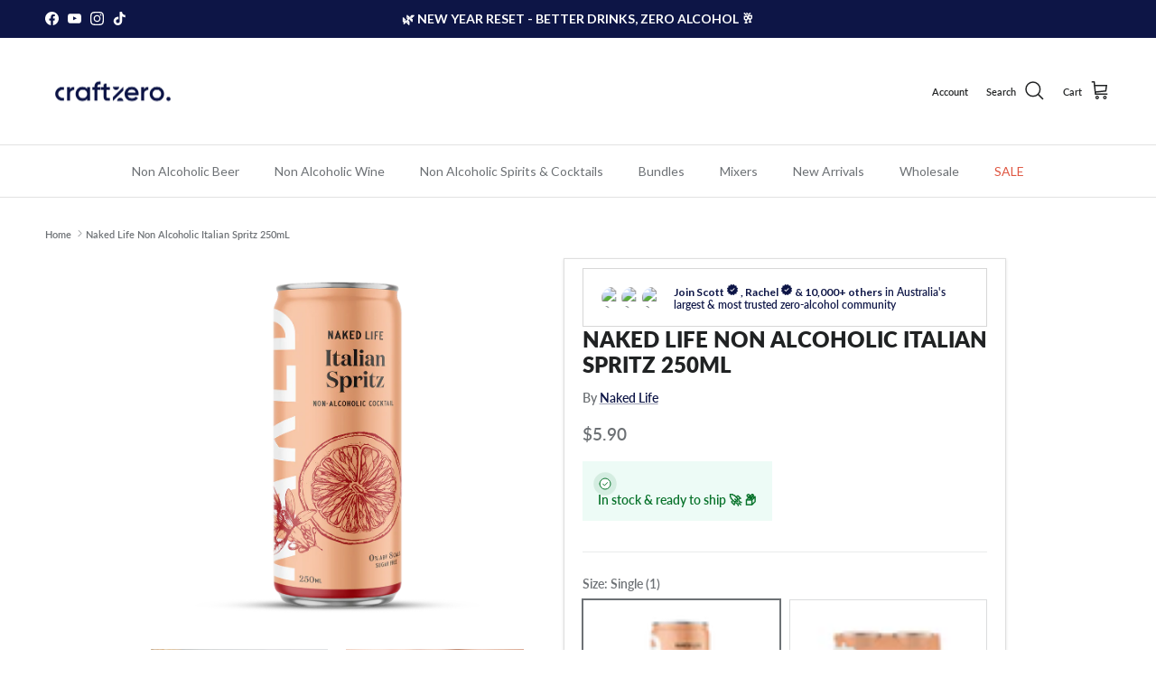

--- FILE ---
content_type: text/html; charset=utf-8
request_url: https://www.craftzero.com.au/products/naked-life-non-alcoholic-italian-spritz
body_size: 74531
content:
<!doctype html>
<html class="no-js" lang="en" dir="ltr">
<head>
 <script>/* start spd config */window._spt_delay_keywords=["/gtag/js,gtag(,/checkouts,/tiktok-track.js,/hotjar-,/smile-,/adoric.js,/wpm/,fbq("];window._spt_customer_delay_keywords=["/gtag/js","gtag(","/checkouts","/tiktok-track.js","/hotjar-","/smile-","/adoric.js"];window._spt_advdlkws=["/extensions","/wpm/","boomerang","feature","BOOM","BigInt","sendBeacon","preAsssignedValue","tptPageType","/payment-sheet/","asyncLoad","recaptcha","/predictive-search.","brokenFixer","shopify_pay","privacy-banner","preload","perf-kit","klaviyo","new_comment","compiled_assets"];/* end spd config */</script>
<meta charset="utf-8">
<meta name="viewport" content="width=device-width,initial-scale=1">
<title>Naked Life Italian Spritz 250mL | Craftzero</title><link rel="canonical" href="https://www.craftzero.com.au/products/naked-life-non-alcoholic-italian-spritz"><link rel="icon" href="//www.craftzero.com.au/cdn/shop/files/fav-icon.png?crop=center&height=48&v=1708683433&width=48" type="image/png">
  <link rel="apple-touch-icon" href="//www.craftzero.com.au/cdn/shop/files/fav-icon.png?crop=center&height=180&v=1708683433&width=180"><meta name="description" content="Unveiling Naked Life&#39;s Italian Spritz – the epitome of a non-alcoholic Italian Aperitivo experience. | Available at CraftZero"><meta property="og:site_name" content="Craftzero">
<meta property="og:url" content="https://www.craftzero.com.au/products/naked-life-non-alcoholic-italian-spritz">
<meta property="og:title" content="Naked Life Italian Spritz 250mL | Craftzero">
<meta property="og:type" content="product">
<meta property="og:description" content="Unveiling Naked Life&#39;s Italian Spritz – the epitome of a non-alcoholic Italian Aperitivo experience. | Available at CraftZero"><meta property="og:image" content="http://www.craftzero.com.au/cdn/shop/files/naked-life-non-alcoholic-italian-spritz-250ml-naked-life-craftzero-7983309.png?crop=center&height=1200&v=1761695260&width=1200">
  <meta property="og:image:secure_url" content="https://www.craftzero.com.au/cdn/shop/files/naked-life-non-alcoholic-italian-spritz-250ml-naked-life-craftzero-7983309.png?crop=center&height=1200&v=1761695260&width=1200">
  <meta property="og:image:width" content="1000">
  <meta property="og:image:height" content="1000"><meta property="og:price:amount" content="5.90">
  <meta property="og:price:currency" content="AUD"><meta name="twitter:card" content="summary_large_image">
<meta name="twitter:title" content="Naked Life Italian Spritz 250mL | Craftzero">
<meta name="twitter:description" content="Unveiling Naked Life&#39;s Italian Spritz – the epitome of a non-alcoholic Italian Aperitivo experience. | Available at CraftZero">
<style>@font-face {
  font-family: Lato;
  font-weight: 600;
  font-style: normal;
  font-display: fallback;
  src: url("//www.craftzero.com.au/cdn/fonts/lato/lato_n6.38d0e3b23b74a60f769c51d1df73fac96c580d59.woff2") format("woff2"),
       url("//www.craftzero.com.au/cdn/fonts/lato/lato_n6.3365366161bdcc36a3f97cfbb23954d8c4bf4079.woff") format("woff");
}
@font-face {
  font-family: Lato;
  font-weight: 900;
  font-style: normal;
  font-display: fallback;
  src: url("//www.craftzero.com.au/cdn/fonts/lato/lato_n9.6b37f725167d36932c6742a5a697fd238a2d2552.woff2") format("woff2"),
       url("//www.craftzero.com.au/cdn/fonts/lato/lato_n9.1cafbd384242b7df7c9ef4584ba41746d006e6bb.woff") format("woff");
}
@font-face {
  font-family: Lato;
  font-weight: 500;
  font-style: normal;
  font-display: fallback;
  src: url("//www.craftzero.com.au/cdn/fonts/lato/lato_n5.b2fec044fbe05725e71d90882e5f3b21dae2efbd.woff2") format("woff2"),
       url("//www.craftzero.com.au/cdn/fonts/lato/lato_n5.f25a9a5c73ff9372e69074488f99e8ac702b5447.woff") format("woff");
}
@font-face {
  font-family: Lato;
  font-weight: 600;
  font-style: italic;
  font-display: fallback;
  src: url("//www.craftzero.com.au/cdn/fonts/lato/lato_i6.ab357ee5069e0603c2899b31e2b8ae84c4a42a48.woff2") format("woff2"),
       url("//www.craftzero.com.au/cdn/fonts/lato/lato_i6.3164fed79d7d987c1390528781c7c2f59ac7a746.woff") format("woff");
}
@font-face {
  font-family: Lato;
  font-weight: 900;
  font-style: italic;
  font-display: fallback;
  src: url("//www.craftzero.com.au/cdn/fonts/lato/lato_i9.81fefe39825210091b52da4fd46ce2285adf73ed.woff2") format("woff2"),
       url("//www.craftzero.com.au/cdn/fonts/lato/lato_i9.98de207fbcee2a48648720d568be3014a7d07fa5.woff") format("woff");
}
@font-face {
  font-family: Lato;
  font-weight: 800;
  font-style: normal;
  font-display: fallback;
  src: url("//www.craftzero.com.au/cdn/fonts/lato/lato_n8.1117b90add05215dbc8fbc91c5f9d67872eb3fb3.woff2") format("woff2"),
       url("//www.craftzero.com.au/cdn/fonts/lato/lato_n8.6bcabf8485cf657fec14e0a6e1af25cf01733df7.woff") format("woff");
}
@font-face {
  font-family: Lato;
  font-weight: 800;
  font-style: normal;
  font-display: fallback;
  src: url("//www.craftzero.com.au/cdn/fonts/lato/lato_n8.1117b90add05215dbc8fbc91c5f9d67872eb3fb3.woff2") format("woff2"),
       url("//www.craftzero.com.au/cdn/fonts/lato/lato_n8.6bcabf8485cf657fec14e0a6e1af25cf01733df7.woff") format("woff");
}
@font-face {
  font-family: Lato;
  font-weight: 400;
  font-style: normal;
  font-display: fallback;
  src: url("//www.craftzero.com.au/cdn/fonts/lato/lato_n4.c3b93d431f0091c8be23185e15c9d1fee1e971c5.woff2") format("woff2"),
       url("//www.craftzero.com.au/cdn/fonts/lato/lato_n4.d5c00c781efb195594fd2fd4ad04f7882949e327.woff") format("woff");
}
@font-face {
  font-family: Lato;
  font-weight: 600;
  font-style: normal;
  font-display: fallback;
  src: url("//www.craftzero.com.au/cdn/fonts/lato/lato_n6.38d0e3b23b74a60f769c51d1df73fac96c580d59.woff2") format("woff2"),
       url("//www.craftzero.com.au/cdn/fonts/lato/lato_n6.3365366161bdcc36a3f97cfbb23954d8c4bf4079.woff") format("woff");
}
:root {
  --page-container-width:          1600px;
  --reading-container-width:       720px;
  --divider-opacity:               0.14;
  --gutter-large:                  30px;
  --gutter-desktop:                20px;
  --gutter-mobile:                 16px;
  --section-padding:               50px;
  --larger-section-padding:        80px;
  --larger-section-padding-mobile: 60px;
  --largest-section-padding:       110px;
  --aos-animate-duration:          0.6s;

  --base-font-family:              Lato, sans-serif;
  --base-font-weight:              600;
  --base-font-style:               normal;
  --heading-font-family:           Lato, sans-serif;
  --heading-font-weight:           800;
  --heading-font-style:            normal;
  --heading-font-letter-spacing:   normal;
  --logo-font-family:              Lato, sans-serif;
  --logo-font-weight:              800;
  --logo-font-style:               normal;
  --nav-font-family:               Lato, sans-serif;
  --nav-font-weight:               400;
  --nav-font-style:                normal;

  --base-text-size:14px;
  --base-line-height:              1.6;
  --input-text-size:16px;
  --smaller-text-size-1:11px;
  --smaller-text-size-2:14px;
  --smaller-text-size-3:11px;
  --smaller-text-size-4:10px;
  --larger-text-size:24px;
  --super-large-text-size:42px;
  --super-large-mobile-text-size:19px;
  --larger-mobile-text-size:19px;
  --logo-text-size:26px;--btn-letter-spacing: 0.08em;
    --btn-text-transform: uppercase;
    --button-text-size: 12px;
    --quickbuy-button-text-size: 12;
    --small-feature-link-font-size: 0.75em;
    --input-btn-padding-top: 1.2em;
    --input-btn-padding-bottom: 1.2em;--heading-text-transform:uppercase;
  --nav-text-size:                      14px;
  --mobile-menu-font-weight:            600;

  --body-bg-color:                      255 255 255;
  --bg-color:                           255 255 255;
  --body-text-color:                    109 113 117;
  --text-color:                         109 113 117;

  --header-text-col:                    #202223;--header-text-hover-col:             var(--main-nav-link-hover-col);--header-bg-col:                     #ffffff;
  --heading-color:                     32 34 35;
  --body-heading-color:                32 34 35;
  --heading-divider-col:               #e2e2e2;

  --logo-col:                          #202223;
  --main-nav-bg:                       #ffffff;
  --main-nav-link-col:                 #6d7175;
  --main-nav-link-hover-col:           #0d1546;
  --main-nav-link-featured-col:        #df5641;

  --link-color:                        13 21 70;
  --body-link-color:                   13 21 70;

  --btn-bg-color:                        13 21 70;
  --btn-bg-hover-color:                  28 47 166;
  --btn-border-color:                    13 21 70;
  --btn-border-hover-color:              28 47 166;
  --btn-text-color:                      255 255 255;
  --btn-text-hover-color:                255 255 255;--btn-alt-bg-color:                    13 21 70;
  --btn-alt-text-color:                  255 255 255;
  --btn-alt-border-color:                13 21 70;
  --btn-alt-border-hover-color:          13 21 70;--btn-ter-bg-color:                    235 235 235;
  --btn-ter-text-color:                  60 62 64;
  --btn-ter-bg-hover-color:              13 21 70;
  --btn-ter-text-hover-color:            255 255 255;--btn-border-radius: 0;
    --btn-inspired-border-radius: 0;--color-scheme-default:                             #ffffff;
  --color-scheme-default-color:                       255 255 255;
  --color-scheme-default-text-color:                  109 113 117;
  --color-scheme-default-head-color:                  32 34 35;
  --color-scheme-default-link-color:                  13 21 70;
  --color-scheme-default-btn-text-color:              255 255 255;
  --color-scheme-default-btn-text-hover-color:        255 255 255;
  --color-scheme-default-btn-bg-color:                13 21 70;
  --color-scheme-default-btn-bg-hover-color:          28 47 166;
  --color-scheme-default-btn-border-color:            13 21 70;
  --color-scheme-default-btn-border-hover-color:      28 47 166;
  --color-scheme-default-btn-alt-text-color:          255 255 255;
  --color-scheme-default-btn-alt-bg-color:            13 21 70;
  --color-scheme-default-btn-alt-border-color:        13 21 70;
  --color-scheme-default-btn-alt-border-hover-color:  13 21 70;

  --color-scheme-1:                             #ffffff;
  --color-scheme-1-color:                       255 255 255;
  --color-scheme-1-text-color:                  109 113 117;
  --color-scheme-1-head-color:                  13 21 70;
  --color-scheme-1-link-color:                  13 21 70;
  --color-scheme-1-btn-text-color:              255 255 255;
  --color-scheme-1-btn-text-hover-color:        255 255 255;
  --color-scheme-1-btn-bg-color:                13 21 70;
  --color-scheme-1-btn-bg-hover-color:          0 0 0;
  --color-scheme-1-btn-border-color:            13 21 70;
  --color-scheme-1-btn-border-hover-color:      0 0 0;
  --color-scheme-1-btn-alt-text-color:          35 35 35;
  --color-scheme-1-btn-alt-bg-color:            255 255 255;
  --color-scheme-1-btn-alt-border-color:        35 35 35;
  --color-scheme-1-btn-alt-border-hover-color:  35 35 35;

  --color-scheme-2:                             #f5f7fa;
  --color-scheme-2-color:                       245 247 250;
  --color-scheme-2-text-color:                  109 113 117;
  --color-scheme-2-head-color:                  32 34 35;
  --color-scheme-2-link-color:                  32 34 35;
  --color-scheme-2-btn-text-color:              255 255 255;
  --color-scheme-2-btn-text-hover-color:        255 255 255;
  --color-scheme-2-btn-bg-color:                13 21 70;
  --color-scheme-2-btn-bg-hover-color:          0 0 0;
  --color-scheme-2-btn-border-color:            13 21 70;
  --color-scheme-2-btn-border-hover-color:      0 0 0;
  --color-scheme-2-btn-alt-text-color:          35 35 35;
  --color-scheme-2-btn-alt-bg-color:            255 255 255;
  --color-scheme-2-btn-alt-border-color:        35 35 35;
  --color-scheme-2-btn-alt-border-hover-color:  35 35 35;

  /* Shop Pay payment terms */
  --payment-terms-background-color:    #ffffff;--quickbuy-bg: 255 255 255;--body-input-background-color:       rgb(var(--body-bg-color));
  --input-background-color:            rgb(var(--body-bg-color));
  --body-input-text-color:             var(--body-text-color);
  --input-text-color:                  var(--body-text-color);
  --body-input-border-color:           rgb(219, 220, 221);
  --input-border-color:                rgb(219, 220, 221);
  --input-border-color-hover:          rgb(175, 177, 179);
  --input-border-color-active:         rgb(109, 113, 117);

  --swatch-cross-svg:                  url("data:image/svg+xml,%3Csvg xmlns='http://www.w3.org/2000/svg' width='240' height='240' viewBox='0 0 24 24' fill='none' stroke='rgb(219, 220, 221)' stroke-width='0.09' preserveAspectRatio='none' %3E%3Cline x1='24' y1='0' x2='0' y2='24'%3E%3C/line%3E%3C/svg%3E");
  --swatch-cross-hover:                url("data:image/svg+xml,%3Csvg xmlns='http://www.w3.org/2000/svg' width='240' height='240' viewBox='0 0 24 24' fill='none' stroke='rgb(175, 177, 179)' stroke-width='0.09' preserveAspectRatio='none' %3E%3Cline x1='24' y1='0' x2='0' y2='24'%3E%3C/line%3E%3C/svg%3E");
  --swatch-cross-active:               url("data:image/svg+xml,%3Csvg xmlns='http://www.w3.org/2000/svg' width='240' height='240' viewBox='0 0 24 24' fill='none' stroke='rgb(109, 113, 117)' stroke-width='0.09' preserveAspectRatio='none' %3E%3Cline x1='24' y1='0' x2='0' y2='24'%3E%3C/line%3E%3C/svg%3E");

  --footer-divider-col:                #e0e0e0;
  --footer-text-col:                   255 255 255;
  --footer-heading-col:                255 255 255;
  --footer-bg-col:                     13 21 70;--product-label-overlay-justify: flex-start;--product-label-overlay-align: flex-start;--product-label-overlay-reduction-text:   #ffffff;
  --product-label-overlay-reduction-bg:     #0c0f36;
  --product-label-overlay-reduction-text-weight: 600;
  --product-label-overlay-stock-text:       #faa10b;
  --product-label-overlay-stock-bg:         #ffffff;
  --product-label-overlay-new-text:         #ffffff;
  --product-label-overlay-new-bg:           #013299;
  --product-label-overlay-meta-text:        #ffffff;
  --product-label-overlay-meta-bg:          #0d1546;
  --product-label-sale-text:                #df5641;
  --product-label-sold-text:                #202223;
  --product-label-preorder-text:            #60a57e;

  --product-block-crop-align:               center;

  
  --product-block-price-align:              center;
  --product-block-price-item-margin-start:  .25rem;
  --product-block-price-item-margin-end:    .25rem;
  

  

  --collection-block-image-position:   center center;

  --swatch-picker-image-size:          60px;
  --swatch-crop-align:                 bottom center;

  --image-overlay-text-color:          255 255 255;--image-overlay-bg:                  rgba(0, 0, 0, 0.1);
  --image-overlay-shadow-start:        rgb(0 0 0 / 0.15);
  --image-overlay-box-opacity:         0.88;--product-inventory-ok-box-color:            #edfbf6;
  --product-inventory-ok-text-color:           #07722a;
  --product-inventory-ok-icon-box-fill-color:  #fff;
  --product-inventory-low-box-color:           #fcf1cd;
  --product-inventory-low-text-color:          #dd9a1a;
  --product-inventory-low-icon-box-fill-color: #fff;
  --product-inventory-low-text-color-channels: 7, 114, 42;
  --product-inventory-ok-text-color-channels:  221, 154, 26;

  --rating-star-color: 13 21 70;--overlay-align-left: start;
    --overlay-align-right: end;}html[dir=rtl] {
  --overlay-right-text-m-left: 0;
  --overlay-right-text-m-right: auto;
  --overlay-left-shadow-left-left: 15%;
  --overlay-left-shadow-left-right: -50%;
  --overlay-left-shadow-right-left: -85%;
  --overlay-left-shadow-right-right: 0;
}.image-overlay--bg-box .text-overlay .text-overlay__text {
    --image-overlay-box-bg: 255 255 255;
    --heading-color: var(--body-heading-color);
    --text-color: var(--body-text-color);
    --link-color: var(--body-link-color);
  }::selection {
    background: rgb(var(--body-heading-color));
    color: rgb(var(--body-bg-color));
  }
  ::-moz-selection {
    background: rgb(var(--body-heading-color));
    color: rgb(var(--body-bg-color));
  }.use-color-scheme--default {
  --product-label-sale-text:           #df5641;
  --product-label-sold-text:           #202223;
  --product-label-preorder-text:       #60a57e;
  --input-background-color:            rgb(var(--body-bg-color));
  --input-text-color:                  var(--body-input-text-color);
  --input-border-color:                rgb(219, 220, 221);
  --input-border-color-hover:          rgb(175, 177, 179);
  --input-border-color-active:         rgb(109, 113, 117);
}.use-color-scheme--1 {
  --product-label-sale-text:           currentColor;
  --product-label-sold-text:           currentColor;
  --product-label-preorder-text:       currentColor;
  --input-background-color:            transparent;
  --input-text-color:                  109 113 117;
  --input-border-color:                rgb(211, 212, 214);
  --input-border-color-hover:          rgb(175, 177, 179);
  --input-border-color-active:         rgb(109, 113, 117);
}.use-color-scheme--2 {
  --product-label-sale-text:           currentColor;
  --product-label-sold-text:           currentColor;
  --product-label-preorder-text:       currentColor;
  --input-background-color:            transparent;
  --input-text-color:                  109 113 117;
  --input-border-color:                rgb(204, 207, 210);
  --input-border-color-hover:          rgb(170, 173, 177);
  --input-border-color-active:         rgb(109, 113, 117);
}</style>

  <link href="//www.craftzero.com.au/cdn/shop/t/171/assets/main.css?v=180593220293835185721762334667" rel="stylesheet" type="text/css" media="all" />
<link rel="preload" as="font" href="//www.craftzero.com.au/cdn/fonts/lato/lato_n6.38d0e3b23b74a60f769c51d1df73fac96c580d59.woff2" type="font/woff2" crossorigin><link rel="preload" as="font" href="//www.craftzero.com.au/cdn/fonts/lato/lato_n8.1117b90add05215dbc8fbc91c5f9d67872eb3fb3.woff2" type="font/woff2" crossorigin><script>
    document.documentElement.className = document.documentElement.className.replace('no-js', 'js');

    window.theme = {
      info: {
        name: 'Symmetry',
        version: '8.1.0'
      },
      device: {
        hasTouch: window.matchMedia('(any-pointer: coarse)').matches,
        hasHover: window.matchMedia('(hover: hover)').matches
      },
      mediaQueries: {
        md: '(min-width: 768px)',
        productMediaCarouselBreak: '(min-width: 1041px)'
      },
      routes: {
        base: 'https://www.craftzero.com.au',
        cart: '/cart',
        cartAdd: '/cart/add.js',
        cartUpdate: '/cart/update.js',
        predictiveSearch: '/search/suggest'
      },
      strings: {
        cartTermsConfirmation: "You must agree to the terms and conditions before continuing.",
        cartItemsQuantityError: "You can only add [QUANTITY] of this item to your cart.",
        generalSearchViewAll: "View all search results",
        noStock: "Sold out",
        noVariant: "Unavailable",
        productsProductChooseA: "Choose a",
        generalSearchPages: "Pages",
        generalSearchNoResultsWithoutTerms: "Sorry, we couldnʼt find any results",
        shippingCalculator: {
          singleRate: "There is one shipping rate for this destination:",
          multipleRates: "There are multiple shipping rates for this destination:",
          noRates: "We do not ship to this destination."
        },
        regularPrice: "Regular price",
        salePrice: "Sale price"
      },
      settings: {
        moneyWithCurrencyFormat: "${{amount}} AUD",
        cartType: "drawer",
        afterAddToCart: "drawer",
        quickbuyStyle: "button",
        externalLinksNewTab: true,
        internalLinksSmoothScroll: true
      }
    }

    theme.inlineNavigationCheck = function() {
      var pageHeader = document.querySelector('.pageheader'),
          inlineNavContainer = pageHeader.querySelector('.logo-area__left__inner'),
          inlineNav = inlineNavContainer.querySelector('.navigation--left');
      if (inlineNav && getComputedStyle(inlineNav).display != 'none') {
        var inlineMenuCentered = document.querySelector('.pageheader--layout-inline-menu-center'),
            logoContainer = document.querySelector('.logo-area__middle__inner');
        if(inlineMenuCentered) {
          var rightWidth = document.querySelector('.logo-area__right__inner').clientWidth,
              middleWidth = logoContainer.clientWidth,
              logoArea = document.querySelector('.logo-area'),
              computedLogoAreaStyle = getComputedStyle(logoArea),
              logoAreaInnerWidth = logoArea.clientWidth - Math.ceil(parseFloat(computedLogoAreaStyle.paddingLeft)) - Math.ceil(parseFloat(computedLogoAreaStyle.paddingRight)),
              availableNavWidth = logoAreaInnerWidth - Math.max(rightWidth, middleWidth) * 2 - 40;
          inlineNavContainer.style.maxWidth = availableNavWidth + 'px';
        }

        var firstInlineNavLink = inlineNav.querySelector('.navigation__item:first-child'),
            lastInlineNavLink = inlineNav.querySelector('.navigation__item:last-child');
        if (lastInlineNavLink) {
          var inlineNavWidth = null;
          if(document.querySelector('html[dir=rtl]')) {
            inlineNavWidth = firstInlineNavLink.offsetLeft - lastInlineNavLink.offsetLeft + firstInlineNavLink.offsetWidth;
          } else {
            inlineNavWidth = lastInlineNavLink.offsetLeft - firstInlineNavLink.offsetLeft + lastInlineNavLink.offsetWidth;
          }
          if (inlineNavContainer.offsetWidth >= inlineNavWidth) {
            pageHeader.classList.add('pageheader--layout-inline-permitted');
            var tallLogo = logoContainer.clientHeight > lastInlineNavLink.clientHeight + 20;
            if (tallLogo) {
              inlineNav.classList.add('navigation--tight-underline');
            } else {
              inlineNav.classList.remove('navigation--tight-underline');
            }
          } else {
            pageHeader.classList.remove('pageheader--layout-inline-permitted');
          }
        }
      }
    };

    theme.setInitialHeaderHeightProperty = () => {
      const section = document.querySelector('.section-header');
      if (section) {
        document.documentElement.style.setProperty('--theme-header-height', Math.ceil(section.clientHeight) + 'px');
      }
    };
  </script>

  <script src="//www.craftzero.com.au/cdn/shop/t/171/assets/main.js?v=117527606522457621901761285997" defer></script>
    <script src="//www.craftzero.com.au/cdn/shop/t/171/assets/animate-on-scroll.js?v=15249566486942820451761285989" defer></script>
    <link href="//www.craftzero.com.au/cdn/shop/t/171/assets/animate-on-scroll.css?v=135962721104954213331761285989" rel="stylesheet" type="text/css" media="all" />
  

  <script>window.performance && window.performance.mark && window.performance.mark('shopify.content_for_header.start');</script><meta name="facebook-domain-verification" content="9clex8mtu1pir3xnluvt3si31m6mry">
<meta id="shopify-digital-wallet" name="shopify-digital-wallet" content="/35264823431/digital_wallets/dialog">
<meta name="shopify-checkout-api-token" content="5528f9a466a24af4d580f9560cd4e0e7">
<meta id="in-context-paypal-metadata" data-shop-id="35264823431" data-venmo-supported="false" data-environment="production" data-locale="en_US" data-paypal-v4="true" data-currency="AUD">
<link rel="alternate" type="application/json+oembed" href="https://www.craftzero.com.au/products/naked-life-non-alcoholic-italian-spritz.oembed">
<script async="async" src="/checkouts/internal/preloads.js?locale=en-AU"></script>
<link rel="preconnect" href="https://shop.app" crossorigin="anonymous">
<script async="async" src="https://shop.app/checkouts/internal/preloads.js?locale=en-AU&shop_id=35264823431" crossorigin="anonymous"></script>
<script id="apple-pay-shop-capabilities" type="application/json">{"shopId":35264823431,"countryCode":"AU","currencyCode":"AUD","merchantCapabilities":["supports3DS"],"merchantId":"gid:\/\/shopify\/Shop\/35264823431","merchantName":"Craftzero","requiredBillingContactFields":["postalAddress","email","phone"],"requiredShippingContactFields":["postalAddress","email","phone"],"shippingType":"shipping","supportedNetworks":["visa","masterCard","amex","jcb"],"total":{"type":"pending","label":"Craftzero","amount":"1.00"},"shopifyPaymentsEnabled":true,"supportsSubscriptions":true}</script>
<script id="shopify-features" type="application/json">{"accessToken":"5528f9a466a24af4d580f9560cd4e0e7","betas":["rich-media-storefront-analytics"],"domain":"www.craftzero.com.au","predictiveSearch":true,"shopId":35264823431,"locale":"en"}</script>
<script>var Shopify = Shopify || {};
Shopify.shop = "craftzero.myshopify.com";
Shopify.locale = "en";
Shopify.currency = {"active":"AUD","rate":"1.0"};
Shopify.country = "AU";
Shopify.theme = {"name":"Updated 8.1.0 - Symmetry - Richard 30-10-25","id":155205894403,"schema_name":"Symmetry","schema_version":"8.1.0","theme_store_id":568,"role":"main"};
Shopify.theme.handle = "null";
Shopify.theme.style = {"id":null,"handle":null};
Shopify.cdnHost = "www.craftzero.com.au/cdn";
Shopify.routes = Shopify.routes || {};
Shopify.routes.root = "/";</script>
<script type="module">!function(o){(o.Shopify=o.Shopify||{}).modules=!0}(window);</script>
<script>!function(o){function n(){var o=[];function n(){o.push(Array.prototype.slice.apply(arguments))}return n.q=o,n}var t=o.Shopify=o.Shopify||{};t.loadFeatures=n(),t.autoloadFeatures=n()}(window);</script>
<script>
  window.ShopifyPay = window.ShopifyPay || {};
  window.ShopifyPay.apiHost = "shop.app\/pay";
  window.ShopifyPay.redirectState = null;
</script>
<script id="shop-js-analytics" type="application/json">{"pageType":"product"}</script>
<script defer="defer" async type="module" src="//www.craftzero.com.au/cdn/shopifycloud/shop-js/modules/v2/client.init-shop-cart-sync_BT-GjEfc.en.esm.js"></script>
<script defer="defer" async type="module" src="//www.craftzero.com.au/cdn/shopifycloud/shop-js/modules/v2/chunk.common_D58fp_Oc.esm.js"></script>
<script defer="defer" async type="module" src="//www.craftzero.com.au/cdn/shopifycloud/shop-js/modules/v2/chunk.modal_xMitdFEc.esm.js"></script>
<script type="module">
  await import("//www.craftzero.com.au/cdn/shopifycloud/shop-js/modules/v2/client.init-shop-cart-sync_BT-GjEfc.en.esm.js");
await import("//www.craftzero.com.au/cdn/shopifycloud/shop-js/modules/v2/chunk.common_D58fp_Oc.esm.js");
await import("//www.craftzero.com.au/cdn/shopifycloud/shop-js/modules/v2/chunk.modal_xMitdFEc.esm.js");

  window.Shopify.SignInWithShop?.initShopCartSync?.({"fedCMEnabled":true,"windoidEnabled":true});

</script>
<script>
  window.Shopify = window.Shopify || {};
  if (!window.Shopify.featureAssets) window.Shopify.featureAssets = {};
  window.Shopify.featureAssets['shop-js'] = {"shop-cart-sync":["modules/v2/client.shop-cart-sync_DZOKe7Ll.en.esm.js","modules/v2/chunk.common_D58fp_Oc.esm.js","modules/v2/chunk.modal_xMitdFEc.esm.js"],"init-fed-cm":["modules/v2/client.init-fed-cm_B6oLuCjv.en.esm.js","modules/v2/chunk.common_D58fp_Oc.esm.js","modules/v2/chunk.modal_xMitdFEc.esm.js"],"shop-cash-offers":["modules/v2/client.shop-cash-offers_D2sdYoxE.en.esm.js","modules/v2/chunk.common_D58fp_Oc.esm.js","modules/v2/chunk.modal_xMitdFEc.esm.js"],"shop-login-button":["modules/v2/client.shop-login-button_QeVjl5Y3.en.esm.js","modules/v2/chunk.common_D58fp_Oc.esm.js","modules/v2/chunk.modal_xMitdFEc.esm.js"],"pay-button":["modules/v2/client.pay-button_DXTOsIq6.en.esm.js","modules/v2/chunk.common_D58fp_Oc.esm.js","modules/v2/chunk.modal_xMitdFEc.esm.js"],"shop-button":["modules/v2/client.shop-button_DQZHx9pm.en.esm.js","modules/v2/chunk.common_D58fp_Oc.esm.js","modules/v2/chunk.modal_xMitdFEc.esm.js"],"avatar":["modules/v2/client.avatar_BTnouDA3.en.esm.js"],"init-windoid":["modules/v2/client.init-windoid_CR1B-cfM.en.esm.js","modules/v2/chunk.common_D58fp_Oc.esm.js","modules/v2/chunk.modal_xMitdFEc.esm.js"],"init-shop-for-new-customer-accounts":["modules/v2/client.init-shop-for-new-customer-accounts_C_vY_xzh.en.esm.js","modules/v2/client.shop-login-button_QeVjl5Y3.en.esm.js","modules/v2/chunk.common_D58fp_Oc.esm.js","modules/v2/chunk.modal_xMitdFEc.esm.js"],"init-shop-email-lookup-coordinator":["modules/v2/client.init-shop-email-lookup-coordinator_BI7n9ZSv.en.esm.js","modules/v2/chunk.common_D58fp_Oc.esm.js","modules/v2/chunk.modal_xMitdFEc.esm.js"],"init-shop-cart-sync":["modules/v2/client.init-shop-cart-sync_BT-GjEfc.en.esm.js","modules/v2/chunk.common_D58fp_Oc.esm.js","modules/v2/chunk.modal_xMitdFEc.esm.js"],"shop-toast-manager":["modules/v2/client.shop-toast-manager_DiYdP3xc.en.esm.js","modules/v2/chunk.common_D58fp_Oc.esm.js","modules/v2/chunk.modal_xMitdFEc.esm.js"],"init-customer-accounts":["modules/v2/client.init-customer-accounts_D9ZNqS-Q.en.esm.js","modules/v2/client.shop-login-button_QeVjl5Y3.en.esm.js","modules/v2/chunk.common_D58fp_Oc.esm.js","modules/v2/chunk.modal_xMitdFEc.esm.js"],"init-customer-accounts-sign-up":["modules/v2/client.init-customer-accounts-sign-up_iGw4briv.en.esm.js","modules/v2/client.shop-login-button_QeVjl5Y3.en.esm.js","modules/v2/chunk.common_D58fp_Oc.esm.js","modules/v2/chunk.modal_xMitdFEc.esm.js"],"shop-follow-button":["modules/v2/client.shop-follow-button_CqMgW2wH.en.esm.js","modules/v2/chunk.common_D58fp_Oc.esm.js","modules/v2/chunk.modal_xMitdFEc.esm.js"],"checkout-modal":["modules/v2/client.checkout-modal_xHeaAweL.en.esm.js","modules/v2/chunk.common_D58fp_Oc.esm.js","modules/v2/chunk.modal_xMitdFEc.esm.js"],"shop-login":["modules/v2/client.shop-login_D91U-Q7h.en.esm.js","modules/v2/chunk.common_D58fp_Oc.esm.js","modules/v2/chunk.modal_xMitdFEc.esm.js"],"lead-capture":["modules/v2/client.lead-capture_BJmE1dJe.en.esm.js","modules/v2/chunk.common_D58fp_Oc.esm.js","modules/v2/chunk.modal_xMitdFEc.esm.js"],"payment-terms":["modules/v2/client.payment-terms_Ci9AEqFq.en.esm.js","modules/v2/chunk.common_D58fp_Oc.esm.js","modules/v2/chunk.modal_xMitdFEc.esm.js"]};
</script>
<script>(function() {
  var isLoaded = false;
  function asyncLoad() {
    if (isLoaded) return;
    isLoaded = true;
    var urls = ["https:\/\/static.rechargecdn.com\/assets\/js\/widget.min.js?shop=craftzero.myshopify.com","https:\/\/cdn.shopify.com\/s\/files\/1\/0597\/3783\/3627\/files\/tptinstall.min.js?v=1718591634\u0026t=tapita-seo-script-tags\u0026shop=craftzero.myshopify.com","\/\/cdn.shopify.com\/proxy\/30b5f9bcb0ce56d5396ace214ae3117c091efd05a6be7f3b60c373a38de7fb95\/spfy-pxl.archive-digger.com\/assets\/script_tag.js?shopId=craftzero.myshopify.com\u0026taboolaId=1793436\u0026ecav=true\u0026eh=true\u0026ess=true\u0026ep=true\u0026eatc=true\u0026eprv=true\u0026ecv=true\u0026epv=true\u0026esc=true\u0026shop=craftzero.myshopify.com\u0026sp-cache-control=cHVibGljLCBtYXgtYWdlPTkwMA","\/\/cdn.shopify.com\/proxy\/d914c2c6b2914928940081f5add722259b95291846d91f112a92d3bd5502ec5c\/d1639lhkj5l89m.cloudfront.net\/js\/storefront\/uppromote.js?shop=craftzero.myshopify.com\u0026sp-cache-control=cHVibGljLCBtYXgtYWdlPTkwMA"];
    for (var i = 0; i < urls.length; i++) {
      var s = document.createElement('script');
      s.type = 'text/javascript';
      s.async = true;
      s.src = urls[i];
      var x = document.getElementsByTagName('script')[0];
      x.parentNode.insertBefore(s, x);
    }
  };
  if(window.attachEvent) {
    window.attachEvent('onload', asyncLoad);
  } else {
    window.addEventListener('load', asyncLoad, false);
  }
})();</script>
<script id="__st">var __st={"a":35264823431,"offset":36000,"reqid":"f3347f2c-ba5a-49a7-bf8b-6f50504b3c16-1769218357","pageurl":"www.craftzero.com.au\/products\/naked-life-non-alcoholic-italian-spritz","u":"6b7e3adad3f3","p":"product","rtyp":"product","rid":7149049053334};</script>
<script>window.ShopifyPaypalV4VisibilityTracking = true;</script>
<script id="captcha-bootstrap">!function(){'use strict';const t='contact',e='account',n='new_comment',o=[[t,t],['blogs',n],['comments',n],[t,'customer']],c=[[e,'customer_login'],[e,'guest_login'],[e,'recover_customer_password'],[e,'create_customer']],r=t=>t.map((([t,e])=>`form[action*='/${t}']:not([data-nocaptcha='true']) input[name='form_type'][value='${e}']`)).join(','),a=t=>()=>t?[...document.querySelectorAll(t)].map((t=>t.form)):[];function s(){const t=[...o],e=r(t);return a(e)}const i='password',u='form_key',d=['recaptcha-v3-token','g-recaptcha-response','h-captcha-response',i],f=()=>{try{return window.sessionStorage}catch{return}},m='__shopify_v',_=t=>t.elements[u];function p(t,e,n=!1){try{const o=window.sessionStorage,c=JSON.parse(o.getItem(e)),{data:r}=function(t){const{data:e,action:n}=t;return t[m]||n?{data:e,action:n}:{data:t,action:n}}(c);for(const[e,n]of Object.entries(r))t.elements[e]&&(t.elements[e].value=n);n&&o.removeItem(e)}catch(o){console.error('form repopulation failed',{error:o})}}const l='form_type',E='cptcha';function T(t){t.dataset[E]=!0}const w=window,h=w.document,L='Shopify',v='ce_forms',y='captcha';let A=!1;((t,e)=>{const n=(g='f06e6c50-85a8-45c8-87d0-21a2b65856fe',I='https://cdn.shopify.com/shopifycloud/storefront-forms-hcaptcha/ce_storefront_forms_captcha_hcaptcha.v1.5.2.iife.js',D={infoText:'Protected by hCaptcha',privacyText:'Privacy',termsText:'Terms'},(t,e,n)=>{const o=w[L][v],c=o.bindForm;if(c)return c(t,g,e,D).then(n);var r;o.q.push([[t,g,e,D],n]),r=I,A||(h.body.append(Object.assign(h.createElement('script'),{id:'captcha-provider',async:!0,src:r})),A=!0)});var g,I,D;w[L]=w[L]||{},w[L][v]=w[L][v]||{},w[L][v].q=[],w[L][y]=w[L][y]||{},w[L][y].protect=function(t,e){n(t,void 0,e),T(t)},Object.freeze(w[L][y]),function(t,e,n,w,h,L){const[v,y,A,g]=function(t,e,n){const i=e?o:[],u=t?c:[],d=[...i,...u],f=r(d),m=r(i),_=r(d.filter((([t,e])=>n.includes(e))));return[a(f),a(m),a(_),s()]}(w,h,L),I=t=>{const e=t.target;return e instanceof HTMLFormElement?e:e&&e.form},D=t=>v().includes(t);t.addEventListener('submit',(t=>{const e=I(t);if(!e)return;const n=D(e)&&!e.dataset.hcaptchaBound&&!e.dataset.recaptchaBound,o=_(e),c=g().includes(e)&&(!o||!o.value);(n||c)&&t.preventDefault(),c&&!n&&(function(t){try{if(!f())return;!function(t){const e=f();if(!e)return;const n=_(t);if(!n)return;const o=n.value;o&&e.removeItem(o)}(t);const e=Array.from(Array(32),(()=>Math.random().toString(36)[2])).join('');!function(t,e){_(t)||t.append(Object.assign(document.createElement('input'),{type:'hidden',name:u})),t.elements[u].value=e}(t,e),function(t,e){const n=f();if(!n)return;const o=[...t.querySelectorAll(`input[type='${i}']`)].map((({name:t})=>t)),c=[...d,...o],r={};for(const[a,s]of new FormData(t).entries())c.includes(a)||(r[a]=s);n.setItem(e,JSON.stringify({[m]:1,action:t.action,data:r}))}(t,e)}catch(e){console.error('failed to persist form',e)}}(e),e.submit())}));const S=(t,e)=>{t&&!t.dataset[E]&&(n(t,e.some((e=>e===t))),T(t))};for(const o of['focusin','change'])t.addEventListener(o,(t=>{const e=I(t);D(e)&&S(e,y())}));const B=e.get('form_key'),M=e.get(l),P=B&&M;t.addEventListener('DOMContentLoaded',(()=>{const t=y();if(P)for(const e of t)e.elements[l].value===M&&p(e,B);[...new Set([...A(),...v().filter((t=>'true'===t.dataset.shopifyCaptcha))])].forEach((e=>S(e,t)))}))}(h,new URLSearchParams(w.location.search),n,t,e,['guest_login'])})(!0,!0)}();</script>
<script integrity="sha256-4kQ18oKyAcykRKYeNunJcIwy7WH5gtpwJnB7kiuLZ1E=" data-source-attribution="shopify.loadfeatures" defer="defer" src="//www.craftzero.com.au/cdn/shopifycloud/storefront/assets/storefront/load_feature-a0a9edcb.js" crossorigin="anonymous"></script>
<script crossorigin="anonymous" defer="defer" src="//www.craftzero.com.au/cdn/shopifycloud/storefront/assets/shopify_pay/storefront-65b4c6d7.js?v=20250812"></script>
<script data-source-attribution="shopify.dynamic_checkout.dynamic.init">var Shopify=Shopify||{};Shopify.PaymentButton=Shopify.PaymentButton||{isStorefrontPortableWallets:!0,init:function(){window.Shopify.PaymentButton.init=function(){};var t=document.createElement("script");t.src="https://www.craftzero.com.au/cdn/shopifycloud/portable-wallets/latest/portable-wallets.en.js",t.type="module",document.head.appendChild(t)}};
</script>
<script data-source-attribution="shopify.dynamic_checkout.buyer_consent">
  function portableWalletsHideBuyerConsent(e){var t=document.getElementById("shopify-buyer-consent"),n=document.getElementById("shopify-subscription-policy-button");t&&n&&(t.classList.add("hidden"),t.setAttribute("aria-hidden","true"),n.removeEventListener("click",e))}function portableWalletsShowBuyerConsent(e){var t=document.getElementById("shopify-buyer-consent"),n=document.getElementById("shopify-subscription-policy-button");t&&n&&(t.classList.remove("hidden"),t.removeAttribute("aria-hidden"),n.addEventListener("click",e))}window.Shopify?.PaymentButton&&(window.Shopify.PaymentButton.hideBuyerConsent=portableWalletsHideBuyerConsent,window.Shopify.PaymentButton.showBuyerConsent=portableWalletsShowBuyerConsent);
</script>
<script data-source-attribution="shopify.dynamic_checkout.cart.bootstrap">document.addEventListener("DOMContentLoaded",(function(){function t(){return document.querySelector("shopify-accelerated-checkout-cart, shopify-accelerated-checkout")}if(t())Shopify.PaymentButton.init();else{new MutationObserver((function(e,n){t()&&(Shopify.PaymentButton.init(),n.disconnect())})).observe(document.body,{childList:!0,subtree:!0})}}));
</script>
<link id="shopify-accelerated-checkout-styles" rel="stylesheet" media="screen" href="https://www.craftzero.com.au/cdn/shopifycloud/portable-wallets/latest/accelerated-checkout-backwards-compat.css" crossorigin="anonymous">
<style id="shopify-accelerated-checkout-cart">
        #shopify-buyer-consent {
  margin-top: 1em;
  display: inline-block;
  width: 100%;
}

#shopify-buyer-consent.hidden {
  display: none;
}

#shopify-subscription-policy-button {
  background: none;
  border: none;
  padding: 0;
  text-decoration: underline;
  font-size: inherit;
  cursor: pointer;
}

#shopify-subscription-policy-button::before {
  box-shadow: none;
}

      </style>
<script id="sections-script" data-sections="related-products,footer" defer="defer" src="//www.craftzero.com.au/cdn/shop/t/171/compiled_assets/scripts.js?v=31848"></script>
<script>window.performance && window.performance.mark && window.performance.mark('shopify.content_for_header.end');</script>
<!-- CC Custom Head Start --><!-- CC Custom Head End --><script src="https://a.klaviyo.com/media/js/onsite/onsite.js"></script>
<script>
    var klaviyo = klaviyo || [];
    klaviyo.init({
      account: "SjhcYZ",
      platform: "shopify"
    });
    klaviyo.enable("backinstock",{ 
    trigger: {
      product_page_text: "Join The Waitlist",
      product_page_class: "btn btn--large",
      product_page_text_align: "center",
      product_page_margin: "5px",
      replace_anchor: true
    },
    modal: {
     headline: "{product_name}",
     body_content: "Register to receive an email when this item is launched.",
     email_field_label: "Email",
     button_label: "Notify me when available",
     subscription_success_label: "You're in! We'll let you know when it’s time.",
     footer_content: '',
     additional_styles: "@import url('https://fonts.googleapis.com/css?family=Helvetica+Neue');",
     drop_background_color: "#000",
     background_color: "#0D1546",
     text_color: "#fff",
     button_text_color: "#fff",
     button_background_color: "#0D1546",
     close_button_color: "#ccc",
     error_background_color: "#fcd6d7",
     error_text_color: "#fff",
     success_background_color: "#0D1546",
     success_text_color: "#fff"
    }
  });
</script>
<!-- BEGIN app block: shopify://apps/tapita-seo-speed/blocks/app-embed/cd37ca7a-40ad-4fdc-afd3-768701482209 -->



<script class="tpt-seo-schema">
    var tapitaSeoVer = 1177;
    var tptAddedSchemas = [];
</script>


    <!-- BEGIN app snippet: broken-sword.js.bundled --><script type="application/javascript" class="tge139c2a2f4a37534c9e296fc79ae6bd3">function brokenFixer({dataStr:e,pageType:t,designMode:n,version:r=2,limStr:f}){if(!window.alreadyPracticeBrokenArt){window.alreadyPracticeBrokenArt=!0;var w=!!localStorage.getItem("tpt-broken-debug"),g=new URL(location.href),o=["/cart","/checkout","/password","/captcha","/account","/challenge"];if(c=g.pathname,o.includes(c))return;function a(e){e=localStorage.getItem(e);try{if(e)return JSON.parse(e)}catch(e){}return{}}function y(e,t){localStorage.setItem(t,JSON.stringify(e||{}))}var o="check-404-local-place-"+r,b="check-404-reports-"+r,c={path:location.href,time:Date.now()};try{var i=decodeURI(e),u=function(e,t){for(var n="",r=0;r<e.length;r++)n+=String.fromCharCode(e.charCodeAt(r)^t.charCodeAt(r%t.length));return n}(i,"tapitalabanahaputakibana1"),l=null;try{l=JSON.parse(u).dataObj}catch(e){}if(l){w&&console.log(l);try{var d=l.enable,S=l.redirectLink,C=(w&&console.log("obj: ",l),S=S||"/",l.reportUrl),R=l.mask,U=l.hKey,k=a(o),A=(d&&!n&&y(c,o),a(b)),s=2+Math.random(),h=Math.max(...Object.values(A))||0,v=!A[g.href]||A[g.href].time+9e5<Date.now()&&h+6e4*s<Date.now();async function m(){return async function(e){var t,n,r,o,a,c,i,u,l,d,s,h,m,p;if(w&&console.log("Running critical report operation"),function(e){if(!e)return!1;try{var t=JSON.parse(e);return t.time&&new Date(t.time).getTime()>Date.now()}catch(e){return w&&console.error(e),!1}}(f))return w&&console.log("limited"),0;try{return C&&R&&v&&window.crypto&&U?(p=C,t=["https:","http:"].some(function(e){return p.startsWith(e)})?new URL(C):new URL(C,g.origin),n=S||"/",r={from:encodeURIComponent(e),to:n,host:encodeURIComponent(g.host),path:encodeURIComponent(g.pathname),mask:encodeURIComponent(R),x:encodeURIComponent(Math.round(1e9*Math.random()).toString()),seed:encodeURIComponent((new Date).toUTCString()),trackPath:k?.path||""},o=window.crypto.getRandomValues(new Uint8Array(16)),a=await window.crypto.subtle.importKey("raw",Uint8Array.from(window.atob(U),function(e){return e.charCodeAt(0)}),{name:"AES-CTR"},!1,["encrypt","decrypt"]),c=JSON.stringify(r),i=new Uint8Array(await window.crypto.subtle.encrypt({name:"AES-CTR",counter:o,length:128},a,(m=c,(new TextEncoder).encode(m)))),u=encodeURIComponent(o.toString()),l=encodeURIComponent(i.toString()),d=l+u,s=new TextEncoder("utf-8"),A[g.href]={time:Date.now()},y(A,b),h="64a6988ec0ecacbdf40ecf504e70b9a5f6174a8992c856c7ee22e1e0be03a8890412904b9d17a467d03559fe573c324271615dbcf191e4cfc259b5a01a3bb824".trim(),window.crypto.subtle.importKey("raw",s.encode(h),{name:"HMAC",hash:{name:"SHA-512"}},!1,["sign","verify"]).then(function(e){return window.crypto.subtle.sign("HMAC",e,s.encode(d))}).then(function(e){e=new Uint8Array(e);return Array.prototype.map.call(e,function(e){return e.toString(16).padStart(2,"0")}).join("")}).then(function(e){e={mingle:u,h:l,m:encodeURIComponent(e)};return fetch(t.toString(),{headers:{Accept:"text/plain","Content-type":"application/json"},body:JSON.stringify(e),method:"POST"})}).catch(function(e){w&&console.error(e)})):0}catch(e){w&&console.error("Report error",e)}}(g.href)}(d&&!n&&!!S||w)&&(w&&console.log("Running time"),"404"===t)&&(w&&console.log("Pure missing",t,g.href),!!g.searchParams.get("is-preview")||(x=g.searchParams)&&["return_to","return_url"].some(function(e){return!!x.get(e)})||(I=g.pathname,["apps","a","community","tools"].map(function(e){return`/${e}/`}).some(function(e){return I.startsWith(e)}))||("/account"===(p=g.pathname)||p.startsWith("/account/"))||(w&&console.log("Actually run re-route 1"),setTimeout(function(){m()},1e3*Math.random())))}catch(e){w&&console.error(e)}}}catch(e){}}var p,I,x,c;setTimeout(function(){var e=document.querySelectorAll(".tge139c2a2f4a37534c9e296fc79ae6bd3,.majority-id-lapse");e&&0<e.length&&e.forEach(function(e){e.remove()})},300),window.brokenFixer&&(delete window.brokenFixer,window.brokenFixer=null)}window.brokenFixer||(window.brokenFixer=brokenFixer);</script><!-- END app snippet -->
    <script class="majority-id-lapse">
        (function () {
            var dataStr = "%0FC%14%08%00%00#%03%08CT%1AJ%04%1E%14%16%0D%0EKX%15%1C%14TXC%02%0C%10%08%1E%04%01%15%22%08%06%0AROV%09%1F%1D%12%12TN%1E%03%16%07G%17%13%0D%07%16%1B%0B%13%07O%13%1A%19O%0A%1CM%02%01%0D%5D%11%02%04%00%1B%0F%1FN%03%0D%02L%18%13%1F%11%01%02%1F%1A@ML%0DP%07%15%25%19%10%00%18%04%06CTCZQBAYQYDRX:Q%07NRBSEQBPZV4CDC%02%10%04%0E%19%1D7%13%02C%0BVN%04%06%1B%0D%1FN%16%00%1E%08%1C%00%5D%06%11%0EF%19%10%0E%16%18%1E%15%11%19F%02PC%00%12%11A%13%0D%11%1F%07%00#%19%06%09%04%00-X%1A%0AREV%0C%0D%12%09CTCQ%05%11%17%11W%0A%5DOS%0AS%02YUIY@L%0D%04%06%03CS%5BS%12%14%17R%09%5D%06%04VC%1DV%0A%15%0C%04#%1E%0E%09%04%00-%01%0F%1BWN%07%0A%05%11%04BCY?%04%09KNC$5PU+'$%19%0A'-%20?=%25U%3E%16%7C%07%15%08%1C=%02Z%02%0C%07%00%13%5C7%1A%3C%112!%0A%5B2#0%0CV%1C%0D";
            var limStr = '{"time":"Sun, 18 Jan 2026 22:09:31 GMT"}';
            var tptPageType = "product";
            var tptPath = "/products/naked-life-non-alcoholic-italian-spritz";
            var designMode = !!false;
            var tptHost = "www.craftzero.com.au";
            window.brokenFixer && window.brokenFixer({
                dataStr, pageType: tptPageType, path: tptPath, designMode, tptHost, limStr
            });
        })();
    </script>





    <!-- BEGIN app snippet: product-schema -->

  
    
    
    
    
    
    
    
    <!-- Start - Added by Tapita SEO & Speed: Product Structured Data -->
    <script type="application/ld+json" author="tpt" tpt-p-id="7149049053334"></script>
    <script>
    (() => {
        const DEBUG = window.location.href?.includes("debug");
        const log = (...a) => DEBUG && console.log(...a);
      const productSchemaData = {"turnOn":true,"fullField":true,"shippingFee":"9.99","shippingCountry":["{\"code\":\"AU\",\"value\":\"Australia\"}"],"handlingTime":{"minValue":0,"maxValue":2},"transitTime":{"minValue":0,"maxValue":10},"productReturnPolicy":"https://schema.org/MerchantReturnUnlimitedWindow","returnCountry":[],"returnPeriod":0,"returnMethod":"https://schema.org/ReturnByMail","returnFees":"https://schema.org/ReturnFeesCustomerResponsibility"};
      if (!productSchemaData.reviewApp)
        productSchemaData.reviewApp = "None";
      const shopifyObject = window?.Shopify;
      const currencyRate = Number(shopifyObject?.currency?.rate) || 1;
      const shippingFee = productSchemaData?.shippingFee || 0;
      const shippingFeeByRate = shippingFee*currencyRate || shippingFee;
      const shippingFeeByRateRound = Math.round(shippingFeeByRate * 100) / 100;
      
      
      
      
      

      
        let productSchema = {
          "@context": "https://schema.org",
          "@type": "ProductGroup",
          "name": "Naked Life Non Alcoholic Italian Spritz 250mL",
          "image": [
            "https://www.craftzero.com.au/cdn/shop/files/naked-life-non-alcoholic-italian-spritz-250ml-naked-life-craftzero-7983309.png?v=1761695260",
            "https://www.craftzero.com.au/cdn/shop/files/Naked-Life-Non-Alcoholic-Italian-Spritz-250mL-Craftzero-38864451535107.webp?v=1751703466",
            "https://www.craftzero.com.au/cdn/shop/products/naked-life-non-alcoholic-italian-spritz-250ml-naked-life-craftzero-8747338.jpg?v=1761695261",
            "https://www.craftzero.com.au/cdn/shop/files/Naked-Life-Non-Alcoholic-Italian-Spritz-250mL-Craftzero-38864451567875.webp?v=1751703466",
            "https://www.craftzero.com.au/cdn/shop/files/Naked-Life-Non-Alcoholic-Italian-Spritz-250mL-Craftzero-38864451731715.webp?v=1751703466",
            "https://www.craftzero.com.au/cdn/shop/files/Naked-Life-Non-Alcoholic-Italian-Spritz-250mL-Craftzero-38864451830019.png?v=1751703466",
            "https://www.craftzero.com.au/cdn/shop/files/Naked-Life-Non-Alcoholic-Italian-Spritz-250mL-Craftzero-38864451797251.png?v=1751703475",
            "https://www.craftzero.com.au/cdn/shop/files/Naked-Life-Non-Alcoholic-Italian-Spritz-250mL-Craftzero-38864451666179.webp?v=1751703475",
            "https://www.craftzero.com.au/cdn/shop/files/Naked-Life-Non-Alcoholic-Italian-Spritz-250mL-Craftzero-38864451600643.webp?v=1751703475",
            "https://www.craftzero.com.au/cdn/shop/files/Naked-Life-Non-Alcoholic-Italian-Spritz-250mL-Craftzero-38864451764483.webp?v=1751703475"
          ],
          "description": "Unveiling Naked Life\u0026#39;s Italian Spritz – the epitome of a non-alcoholic Italian Aperitivo experience. Radiant in hue and character, this spritz captivates with a sophisticated blend of bitter orange, rhubarb root, and a bouquet of other botanicals. Cinchona and gentian root amplify the bitterness, while a hint of orange flower adds a sweet floral touch. This drink effortlessly delivers the rich, complex notes of a traditional Italian spritz, promising a delightfully refreshing experience in every sip.",
          "brand": {
            "@type": "Brand",
            "name": "Naked Life"
          },
          "productGroupID": "NAKEDISCANS1",
          "hasVariant": [{
                "@type": "Product",
                "sku": "NAKEDISCANS1",
                "gtin14": "",
                "image": "//www.craftzero.com.au/cdn/shop/files/naked-life-non-alcoholic-italian-spritz-250ml-naked-life-craftzero-7983309.png?v=1761695260&width=1500",
                "name": "Naked Life Non Alcoholic Italian Spritz 250mL - Single (1)",
                "description": "Unveiling Naked Life\u0026#39;s Italian Spritz – the epitome of a non-alcoholic Italian Aperitivo experience. Radiant in hue and character, this spritz captivates with a sophisticated blend of bitter orange, rhubarb root, and a bouquet of other botanicals. Cinchona and gentian root amplify the bitterness, while a hint of orange flower adds a sweet floral touch. This drink effortlessly delivers the rich, complex notes of a traditional Italian spritz, promising a delightfully refreshing experience in every sip.",
                "variesBy": [
                    
                    
                        
                        
                        "https://schema.org/size"
                        
                        
                    
                ],
                "offers": {
                  "@type": "Offer",
                  "url": "/products/naked-life-non-alcoholic-italian-spritz?variant=46935136796931",
                  
                  "priceCurrency": "AUD",
                  "price": 5.9,
                  "priceValidUntil": "2050-12-31",
                  
                  "availability": "https://schema.org/InStock",
                  "itemCondition": "https://schema.org/NewCondition",
                  "shippingDetails": {
                    "@type": "OfferShippingDetails",
                    "shippingRate": {
                      "@type": "MonetaryAmount",
                      "value": shippingFeeByRateRound || 0,
                      "currency": "AUD"
                    },
                    "shippingDestination": {
                      "@type": "DefinedRegion",
                      "addressCountry": productSchemaData?.shippingCountry?.map(shippingCountry => {
                        const valueParse = JSON.parse(shippingCountry) || {};
                        const code = valueParse?.code || '';
                        return code;
                      })
                    },
                    "deliveryTime": {
                      "@type": "ShippingDeliveryTime",
                      "handlingTime": {
                        "@type": "QuantitativeValue",
                        "minValue": productSchemaData?.handlingTime?.minValue || 0,
                        "maxValue": productSchemaData?.handlingTime?.maxValue || 0, 
                        "unitCode": "DAY"
                      },
                      "transitTime": {
                        "@type": "QuantitativeValue",
                        "minValue": productSchemaData?.transitTime?.minValue || 0,
                        "maxValue": productSchemaData?.transitTime?.maxValue || 0, 
                        "unitCode": "DAY"
                      }
                    },
                  },
                  "hasMerchantReturnPolicy": {
                      "@type": "MerchantReturnPolicy",
                      "applicableCountry": (function () {
                        const parseValue = JSON.parse(productSchemaData?.returnCountry || null) || {};
                        const returnCountry = parseValue?.code;
                        return returnCountry;
                      })() ,
                      "returnPolicyCategory": productSchemaData?.productReturnPolicy,
                      "merchantReturnDays": productSchemaData?.returnPeriod || 0,
                      "returnMethod": productSchemaData?.returnMethod,
                      "returnFees": productSchemaData?.returnFees
                  }
                }
              },{
                "@type": "Product",
                "sku": "NAKEDISCANS4",
                "gtin14": "9353517000645",
                "image": "//www.craftzero.com.au/cdn/shop/files/Naked-Life-Non-Alcoholic-Italian-Spritz-250mL-Craftzero-38864451666179.webp?v=1751703475&width=1500",
                "name": "Naked Life Non Alcoholic Italian Spritz 250mL - Pack (4)",
                "description": "Unveiling Naked Life\u0026#39;s Italian Spritz – the epitome of a non-alcoholic Italian Aperitivo experience. Radiant in hue and character, this spritz captivates with a sophisticated blend of bitter orange, rhubarb root, and a bouquet of other botanicals. Cinchona and gentian root amplify the bitterness, while a hint of orange flower adds a sweet floral touch. This drink effortlessly delivers the rich, complex notes of a traditional Italian spritz, promising a delightfully refreshing experience in every sip.",
                "variesBy": [
                    
                    
                        
                        
                        "https://schema.org/size"
                        
                        
                    
                ],
                "offers": {
                  "@type": "Offer",
                  "url": "/products/naked-life-non-alcoholic-italian-spritz?variant=40864731889814",
                  
                  "priceCurrency": "AUD",
                  "price": 15.9,
                  "priceValidUntil": "2050-12-31",
                  
                  "availability": "https://schema.org/InStock",
                  "itemCondition": "https://schema.org/NewCondition",
                  "shippingDetails": {
                    "@type": "OfferShippingDetails",
                    "shippingRate": {
                      "@type": "MonetaryAmount",
                      "value": shippingFeeByRateRound || 0,
                      "currency": "AUD"
                    },
                    "shippingDestination": {
                      "@type": "DefinedRegion",
                      "addressCountry": productSchemaData?.shippingCountry?.map(shippingCountry => {
                        const valueParse = JSON.parse(shippingCountry) || {};
                        const code = valueParse?.code || '';
                        return code;
                      })
                    },
                    "deliveryTime": {
                      "@type": "ShippingDeliveryTime",
                      "handlingTime": {
                        "@type": "QuantitativeValue",
                        "minValue": productSchemaData?.handlingTime?.minValue || 0,
                        "maxValue": productSchemaData?.handlingTime?.maxValue || 0, 
                        "unitCode": "DAY"
                      },
                      "transitTime": {
                        "@type": "QuantitativeValue",
                        "minValue": productSchemaData?.transitTime?.minValue || 0,
                        "maxValue": productSchemaData?.transitTime?.maxValue || 0, 
                        "unitCode": "DAY"
                      }
                    },
                  },
                  "hasMerchantReturnPolicy": {
                      "@type": "MerchantReturnPolicy",
                      "applicableCountry": (function () {
                        const parseValue = JSON.parse(productSchemaData?.returnCountry || null) || {};
                        const returnCountry = parseValue?.code;
                        return returnCountry;
                      })() ,
                      "returnPolicyCategory": productSchemaData?.productReturnPolicy,
                      "merchantReturnDays": productSchemaData?.returnPeriod || 0,
                      "returnMethod": productSchemaData?.returnMethod,
                      "returnFees": productSchemaData?.returnFees
                  }
                }
              },{
                "@type": "Product",
                "sku": "NAKEDISCANS24",
                "gtin14": "19353517000666",
                "image": "//www.craftzero.com.au/cdn/shop/files/Naked-Life-Non-Alcoholic-Italian-Spritz-250mL-Craftzero-38864451600643.webp?v=1751703475&width=1500",
                "name": "Naked Life Non Alcoholic Italian Spritz 250mL - Case (24)",
                "description": "Unveiling Naked Life\u0026#39;s Italian Spritz – the epitome of a non-alcoholic Italian Aperitivo experience. Radiant in hue and character, this spritz captivates with a sophisticated blend of bitter orange, rhubarb root, and a bouquet of other botanicals. Cinchona and gentian root amplify the bitterness, while a hint of orange flower adds a sweet floral touch. This drink effortlessly delivers the rich, complex notes of a traditional Italian spritz, promising a delightfully refreshing experience in every sip.",
                "variesBy": [
                    
                    
                        
                        
                        "https://schema.org/size"
                        
                        
                    
                ],
                "offers": {
                  "@type": "Offer",
                  "url": "/products/naked-life-non-alcoholic-italian-spritz?variant=40864731922582",
                  
                  "priceCurrency": "AUD",
                  "price": 89.0,
                  "priceValidUntil": "2050-12-31",
                  
                  "availability": "https://schema.org/InStock",
                  "itemCondition": "https://schema.org/NewCondition",
                  "shippingDetails": {
                    "@type": "OfferShippingDetails",
                    "shippingRate": {
                      "@type": "MonetaryAmount",
                      "value": shippingFeeByRateRound || 0,
                      "currency": "AUD"
                    },
                    "shippingDestination": {
                      "@type": "DefinedRegion",
                      "addressCountry": productSchemaData?.shippingCountry?.map(shippingCountry => {
                        const valueParse = JSON.parse(shippingCountry) || {};
                        const code = valueParse?.code || '';
                        return code;
                      })
                    },
                    "deliveryTime": {
                      "@type": "ShippingDeliveryTime",
                      "handlingTime": {
                        "@type": "QuantitativeValue",
                        "minValue": productSchemaData?.handlingTime?.minValue || 0,
                        "maxValue": productSchemaData?.handlingTime?.maxValue || 0, 
                        "unitCode": "DAY"
                      },
                      "transitTime": {
                        "@type": "QuantitativeValue",
                        "minValue": productSchemaData?.transitTime?.minValue || 0,
                        "maxValue": productSchemaData?.transitTime?.maxValue || 0, 
                        "unitCode": "DAY"
                      }
                    },
                  },
                  "hasMerchantReturnPolicy": {
                      "@type": "MerchantReturnPolicy",
                      "applicableCountry": (function () {
                        const parseValue = JSON.parse(productSchemaData?.returnCountry || null) || {};
                        const returnCountry = parseValue?.code;
                        return returnCountry;
                      })() ,
                      "returnPolicyCategory": productSchemaData?.productReturnPolicy,
                      "merchantReturnDays": productSchemaData?.returnPeriod || 0,
                      "returnMethod": productSchemaData?.returnMethod,
                      "returnFees": productSchemaData?.returnFees
                  }
                }
              }]
        }
      
      if (productSchema.offers && productSchema.offers.hasMerchantReturnPolicy) {
        if(productSchemaData?.productReturnPolicy === 'https://schema.org/MerchantReturnUnlimitedWindow'){
            delete productSchema.offers.hasMerchantReturnPolicy.merchantReturnDays;
        }
        if(productSchemaData?.returnFees === 'https://schema.org/ReturnShippingFees'){
            const returnShippingFees = productSchemaData?.returnShippingFees;
            const returnShippingFeesByRate = returnShippingFees*currencyRate || shippingFee;
            const returnShippingFeesByRateRound = Math.round(returnShippingFeesByRate * 100) / 100;
            productSchema.offers.hasMerchantReturnPolicy.returnShippingFeesAmount = {
            "@type": "MonetaryAmount",
            "currency":  "AUD",
            "value": returnShippingFeesByRateRound
            }
        }
        if (productSchemaData && productSchemaData.refundType) {
            productSchema.offers.hasMerchantReturnPolicy.refundType = productSchemaData?.refundType;
        }
      } else if (productSchema.hasVariant && productSchema.hasVariant.length) {
        productSchema.hasVariant.forEach(function(vSchema, vInd) {
            /* update for variants */
            if (vSchema.offers && vSchema.offers.hasMerchantReturnPolicy) {
                if(productSchemaData?.productReturnPolicy === 'https://schema.org/MerchantReturnUnlimitedWindow'){
                    delete vSchema.offers.hasMerchantReturnPolicy.merchantReturnDays;
                }
                if(productSchemaData?.returnFees === 'https://schema.org/ReturnShippingFees'){
                    const returnShippingFees = productSchemaData?.returnShippingFees;
                    const returnShippingFeesByRate = returnShippingFees*currencyRate || shippingFee;
                    const returnShippingFeesByRateRound = Math.round(returnShippingFeesByRate * 100) / 100;
                    vSchema.offers.hasMerchantReturnPolicy.returnShippingFeesAmount = {
                        "@type": "MonetaryAmount",
                        "currency":  "AUD",
                        "value": returnShippingFeesByRateRound
                    }
                }
                if (productSchemaData && productSchemaData.refundType) {
                    vSchema.offers.hasMerchantReturnPolicy.refundType = productSchemaData?.refundType;
                }
            }
            productSchema.hasVariant[vInd] = vSchema;
        });
      }
      try { 
        
            // Check Judgeme review
            if(["Judge.me", "None"].includes(productSchemaData.reviewApp)) {
                productSchema["@id"] = "https:\/\/www.craftzero.com.au\/products\/naked-life-non-alcoholic-italian-spritz#product";
                
            }
        
        
        
        
        
        
        

        // Check Okendo review 2
        const okendoCheck1 =  true ;
        const okendoCheck2 =  false ;
        if((okendoCheck1 || okendoCheck2) && ["Okendo" , "None"].includes(productSchemaData.reviewApp)){
            if(okendoCheck1){
                productSchema["aggregateRating"] = {
                    "@type": "AggregateRating",
                    "ratingValue": "3.0",
                    "ratingCount": "1"
                };
            } else if(okendoCheck2) {
                productSchema["aggregateRating"] = {
                    "@type": "AggregateRating",
                    "ratingValue": "",
                    "ratingCount": ""
                };
            };
        }
            
        
        
            // Check Klaviyo/Vital review
            const kvReviewCount = 0;
            const kvReviewValue = 5.0;
            if(kvReviewCount && kvReviewValue && ["Klaviyo", "None", "Vitals"].includes(productSchemaData.reviewApp)){
                if (!productSchema["aggregateRating"])
                    productSchema["aggregateRating"] = {
                        "@type": "AggregateRating",
                        "reviewCount": 0, 
                        "ratingValue": 5.0
                    };
            }
        
        
        
            // ryviu
            
const ryviuReviewCount = 0;
            const ryviuReviewValue = 0;
            if(ryviuReviewCount && ryviuReviewValue && ["Ryviu", "None"].includes(productSchemaData.reviewApp)){
                productSchema["aggregateRating"] = {
                    "@type": "AggregateRating",
                    "reviewCount": ryviuReviewCount, 
                    "ratingValue": ryviuReviewValue
                };
            }
        
        /* Add custom schema value from external functions */
        if (window.tptAlterProductSchema) {
            productSchema = window.tptAlterProductSchema(productSchema);
        }
      } catch (err) {
          console.warn('Structured Data error: ', err);
      }
        const scriptTag = document.querySelector('script[type="application/ld+json"][author="tpt"][tpt-p-id="7149049053334"]');
        if (scriptTag) {
            scriptTag.innerHTML = JSON.stringify(productSchema);
            log("Updated scriptTag: ", productSchema);
        }
        window.tptProductSchema = productSchema;
        log("TPT productSchema: ", productSchema);
    })();
    </script>
    
      <!-- End - Added by Tapita SEO & Speed: Product Structured Data  -->
    
  <!-- END app snippet -->



  
      
      
      <!-- Start - Added by Tapita SEO & Speed: Breadcrumb Structured Data  -->
        <script type="application/ld+json" author="tpt">
          {
          "@context": "https://schema.org",
          "@type": "BreadcrumbList",
          "itemListElement": [{
            "@type": "ListItem",
            "position": 1,"name": "Products",
            "item": "https://www.craftzero.com.au/products"}, {
            "@type": "ListItem",
            "position": 2,
            "name": "Naked Life Non Alcoholic Italian Spritz 250mL",
            "item": "https://www.craftzero.com.au/products/naked-life-non-alcoholic-italian-spritz"
          }]
        }
        </script>
        <script>window.tptAddedSchemas.push("BreadcrumbList");</script>
      <!-- End - Added by Tapita SEO & Speed: Breadcrumb Structured Data  -->
      
  




<!-- BEGIN app snippet: alter-schemas -->




    
    
        
        
        
            <script>
                if (!window.tptPreventRemovingOtherPdpSchemas) {
                    window.tptAddedSchemas.push("Product");
                    window.tptAddedSchemas.push("ProductGroup");
                }
            </script>
        
    

<script>
    (function disableSchemasByType(schemaTypesToDisable = []) {
        if (!schemaTypesToDisable.length) return;
        const DEBUG = window.location.href?.includes("debug");
        const log = (...a) => DEBUG && console.log(...a);
        const removeAttrsDeep = (root, attrs) => {
            root.querySelectorAll("*").forEach((el) =>
                attrs.forEach((a) => el.removeAttribute(a))
            );
        };
        const extractTypesFromJsonLD = (json) => {
            const types = new Set();
            const walk = (v) => {
                if (!v) return;
                if (Array.isArray(v)) return v.forEach(walk);
                if (typeof v === "object") {
                    if (v["@type"]) {
                        (Array.isArray(v["@type"])
                            ? v["@type"]
                            : [v["@type"]]
                        ).forEach((t) => types.add(t));
                    }
                    if (v["@graph"]) walk(v["@graph"]);
                }
            };
            walk(json);
            return types;
        };
        const matchesSchemaType = (value) =>
            value && schemaTypesToDisable.some((t) => value.includes(t));
        const handleJsonLD = (container = document) => {
            container
                .querySelectorAll(
                    'script[type="application/ld+json"]:not([author="tpt"])'
                )
                .forEach((script) => {
                    try {
                        const json = JSON.parse(script.textContent);
                        const types = extractTypesFromJsonLD(json);
                        if (
                            [...types].some((t) => schemaTypesToDisable.includes(t))
                        ) {
                            script.type = "application/ldjson-disabled";
                            log("Disabled JSON-LD:", script);
                        }
                    } catch {}
                });
        };
        const handleMicrodata = (container = document) => {
            container
                .querySelectorAll(
                    schemaTypesToDisable
                        .map((t) => `[itemtype*="schema.org/${t}"]`)
                        .join(",")
                )
                .forEach((el) => {
                    el.removeAttribute("itemscope");
                    el.removeAttribute("itemtype");
                    el.removeAttribute("itemprop");
                    removeAttrsDeep(el, ["itemprop"]);
                });
        };
        const handleRDFa = (container = document) => {
            container
                .querySelectorAll(
                    schemaTypesToDisable
                        .map(
                            (t) =>
                                `[typeof*="${t}"],[vocab*="schema.org"][typeof*="${t}"]`
                        )
                        .join(",")
                )
                .forEach((el) => {
                    el.removeAttribute("vocab");
                    el.removeAttribute("typeof");
                    el.removeAttribute("property");
                    removeAttrsDeep(el, ["property"]);
                });
        };
        const processSchemas = (container) => {
            handleJsonLD(container);
            handleMicrodata(container);
            handleRDFa(container);
        };
        processSchemas();
        const observer = new MutationObserver((mutations) => {
            mutations.forEach((m) => {
                m.addedNodes.forEach((n) => {
                    if (n.nodeType !== 1) return;

                    if (
                        n.tagName === "SCRIPT" &&
                        n.type === "application/ld+json" &&
                        n.getAttribute("author") !== "tpt"
                    ) {
                        handleJsonLD(n.parentElement);
                        return;
                    }

                    const itemType = n.getAttribute?.("itemtype");
                    const typeOf = n.getAttribute?.("typeof");

                    if (matchesSchemaType(itemType) || matchesSchemaType(typeOf)) {
                        handleMicrodata(n.parentElement);
                        handleRDFa(n.parentElement);
                    } else {
                        processSchemas(n);
                    }
                });

                if (m.type === "attributes") {
                    const t = m.target;

                    if (
                        t.tagName === "SCRIPT" &&
                        t.type === "application/ld+json" &&
                        t.getAttribute("author") !== "tpt"
                    ) {
                        handleJsonLD(t.parentElement);
                    }

                    if (
                        m.attributeName === "itemtype" &&
                        matchesSchemaType(t.getAttribute("itemtype"))
                    ) {
                        handleMicrodata(t.parentElement);
                    }

                    if (
                        m.attributeName === "typeof" &&
                        matchesSchemaType(t.getAttribute("typeof"))
                    ) {
                        handleRDFa(t.parentElement);
                    }
                }
            });
        });

        observer.observe(document.body || document.documentElement, {
            childList: true,
            subtree: true,
            attributes: true,
            attributeFilter: ["itemtype", "typeof", "type"],
        });

        log("Schema disabler initialized with types:", schemaTypesToDisable);
    })(window.tptAddedSchemas);
</script><!-- END app snippet -->


<script class="tpt-seo-schema">
    var instantPageUrl = "https://cdn.shopify.com/extensions/019bbbb9-e942-7603-927f-93a888f220ea/tapita-seo-schema-175/assets/instantpage.js";
    var tptMetaDataConfigUrl = 'https://cdn.shopify.com/s/files/1/0352/6482/3431/t/171/assets/tapita-meta-data.json?v=1761773944';
    // ADD META TITLE / DESCRIPTION WHEN tptMetaDataConfigUrl valid
    const createMetaTag = (descriptionValue) => {
        const metaTag = document.createElement('meta');
        metaTag.setAttribute('name', 'description');
        metaTag.setAttribute('content', descriptionValue);
        const headTag = document.querySelector('head');
        headTag.appendChild(metaTag);
    }
    const replaceMetaTagContent = (titleValue, descriptionValue, needReplaceVar) => {
        const disableReplacingTitle = !!window._tpt_no_replacing_plain_title
        const disableReplacingDescription = !!window._tpt_no_replacing_plain_desc
        const config = { attributes: true, childList: true, subtree: true};
        const header = document.getElementsByTagName('head')[0];
        let i = 0;
        const callback = (mutationList, observer) => {
            i++;
            const title = document.getElementsByTagName('title')[0];
            const ogTitle = document.querySelector('meta[property="og:title"]');
            const twitterTitle = document.querySelector('meta[name="twitter:title"]');
            const newTitle = needReplaceVar ? replaceVar(titleValue) : titleValue;
            const newDescription = needReplaceVar ? replaceVar(descriptionValue) : descriptionValue;
            if(titleValue && document && document.title != newTitle && !disableReplacingTitle){
                document.title = newTitle;
            }
            if(ogTitle && (ogTitle?.content != newTitle)){
                ogTitle?.setAttribute('content', newTitle);
            }
            if(twitterTitle && (twitterTitle?.content != newTitle)){
                twitterTitle?.setAttribute('content', newTitle);
            }
            const metaDescriptionTagList = document.querySelectorAll('meta[name="description"]');
            const ogDescriptionTagList = document.querySelector('meta[property="og:description"]');
            const twitterDescriptionTagList = document.querySelector('meta[name="twitter:description"]');
            try {
                if(ogDescriptionTagList && newDescription && (ogDescriptionTagList?.content != newDescription)) {
                    ogDescriptionTagList?.setAttribute('content', newDescription);
                }
                if(twitterDescriptionTagList && newDescription && (twitterDescriptionTagList?.content != newDescription)){
                    twitterDescriptionTagList?.setAttribute('content', newDescription);
                }
            } catch (err) {

            }
            if (descriptionValue) {
                if(metaDescriptionTagList?.length == 0){
                    try {
                    createMetaTag(newDescription);
                    } catch (err) {
                    //
                    }
                }
                metaDescriptionTagList?.forEach(metaDescriptionTag=>{
                    if(metaDescriptionTag.content != newDescription && !disableReplacingDescription){
                    metaDescriptionTag.content = newDescription;
                    }
                })
            }
            if(observer && i > 1000){
                observer.disconnect();
            }
        };
        callback();
        setTimeout(callback, 100);
        const observer = new MutationObserver(callback);
        if(observer){
            observer.observe(header, config);
        }
    }
    if (tptMetaDataConfigUrl) {
        fetch(tptMetaDataConfigUrl)
        .then(response => response.json())
        .then((data) => {
            if(!data) return;
            const instantPage = data?.instantPage || false;
            const excludedPaths = [
                '/cart',
                '/checkout',
                '/account',
                '/search',
                'logout',
                'login',
                'customer'
            ];
            if (!window.FPConfig || !window.FPConfig.ignoreKeywords || !Array.isArray(window.FPConfig.ignoreKeywords)) {
                window.FPConfig = { ignoreKeywords : excludedPaths };
            } else {
                window.FPConfig.ignoreKeywords = window.FPConfig.ignoreKeywords.concat(excludedPaths);
            }
            var toEnableInstantPageByPath = true;
            if (window.location.pathname && window.location.pathname.includes) {
                excludedPaths.forEach(excludedPath => {
                    if (window.location.pathname.includes(excludedPath)) {
                        toEnableInstantPageByPath = false;
                    }
                });
            }
            const spcBar = document ? document.getElementById('shopify-pc__banner') : null;
            if (spcBar)
                toEnableInstantPageByPath = false;
            if (window.document &&
                window.document.location &&
                window.document.location.pathname &&
                window.document.location.pathname.includes) {
                excludedPaths.forEach(excludedPath => {
                    if (window.document.location.pathname.includes(excludedPath)) {
                        toEnableInstantPageByPath = false;
                    }
                });
            }
            if(instantPage && toEnableInstantPageByPath){
                const tptAddInstantPage =  setInterval(function () {
                    try {
                        if(document && document.body && (window.top === window.self)){
                            var instantScript = document.createElement('script');
                            instantScript.src = instantPageUrl;
                            document.body.appendChild(instantScript);
                            clearInterval(tptAddInstantPage);
                        }
                    } catch (err) {
                        //
                    }
                }, 500);
            }
        });
    }
    if (window.tapita_meta_page_title || window.tapita_meta_page_description) {
        replaceMetaTagContent(window.tapita_meta_page_title, window.tapita_meta_page_description, false);
    }
</script>



<!-- END app block --><!-- BEGIN app block: shopify://apps/klaviyo-email-marketing-sms/blocks/klaviyo-onsite-embed/2632fe16-c075-4321-a88b-50b567f42507 -->












  <script async src="https://static.klaviyo.com/onsite/js/SjhcYZ/klaviyo.js?company_id=SjhcYZ"></script>
  <script>!function(){if(!window.klaviyo){window._klOnsite=window._klOnsite||[];try{window.klaviyo=new Proxy({},{get:function(n,i){return"push"===i?function(){var n;(n=window._klOnsite).push.apply(n,arguments)}:function(){for(var n=arguments.length,o=new Array(n),w=0;w<n;w++)o[w]=arguments[w];var t="function"==typeof o[o.length-1]?o.pop():void 0,e=new Promise((function(n){window._klOnsite.push([i].concat(o,[function(i){t&&t(i),n(i)}]))}));return e}}})}catch(n){window.klaviyo=window.klaviyo||[],window.klaviyo.push=function(){var n;(n=window._klOnsite).push.apply(n,arguments)}}}}();</script>

  
    <script id="viewed_product">
      if (item == null) {
        var _learnq = _learnq || [];

        var MetafieldReviews = null
        var MetafieldYotpoRating = null
        var MetafieldYotpoCount = null
        var MetafieldLooxRating = null
        var MetafieldLooxCount = null
        var okendoProduct = null
        var okendoProductReviewCount = null
        var okendoProductReviewAverageValue = null
        try {
          // The following fields are used for Customer Hub recently viewed in order to add reviews.
          // This information is not part of __kla_viewed. Instead, it is part of __kla_viewed_reviewed_items
          MetafieldReviews = {"rating":{"scale_min":"1.0","scale_max":"5.0","value":"5.0"},"rating_count":0};
          MetafieldYotpoRating = null
          MetafieldYotpoCount = null
          MetafieldLooxRating = null
          MetafieldLooxCount = null

          okendoProduct = {"reviewCount":1,"reviewAverageValue":"3.0"}
          // If the okendo metafield is not legacy, it will error, which then requires the new json formatted data
          if (okendoProduct && 'error' in okendoProduct) {
            okendoProduct = null
          }
          okendoProductReviewCount = okendoProduct ? okendoProduct.reviewCount : null
          okendoProductReviewAverageValue = okendoProduct ? okendoProduct.reviewAverageValue : null
        } catch (error) {
          console.error('Error in Klaviyo onsite reviews tracking:', error);
        }

        var item = {
          Name: "Naked Life Non Alcoholic Italian Spritz 250mL",
          ProductID: 7149049053334,
          Categories: ["All Items","All Items In Stock","Australian Made Spirits \u0026 Cocktails","Australian Non Alcoholic Drinks","Best Sellers","Best Selling Non Alcoholic Drinks","Explore All Craftzero Non-Alcoholic Drinks","Freshly Unveiled: The Latest in Non Alcoholic Delights","Full List - No Gift Cards","Gifts Under $50","Naked Life Non Alcoholic Spirits","New Arrivals","No \u0026 Low Sugar Non Alcoholic Drinks","Non Alcoholic Cocktails","Non Alcoholic Drinks Delivery Adelaide","Non Alcoholic Drinks Delivery Brisbane","Non Alcoholic Drinks Delivery Canberra","Non Alcoholic Drinks Delivery Central Coast","Non Alcoholic Drinks Delivery Gold Coast","Non Alcoholic Drinks Delivery Melbourne","Non Alcoholic Drinks Delivery Newcastle","Non Alcoholic Drinks Delivery Sunshine Coast","Non Alcoholic Drinks Delivery Sydney","Non Alcoholic Low Calorie Drinks","Non Alcoholic Spirits","Non Alcoholic Spirits Delivery Adelaide","Non Alcoholic Spirits Delivery Brisbane","Non Alcoholic Spirits Delivery Canberra","Non Alcoholic Spirits Delivery Central Coast","Non Alcoholic Spirits Delivery Gold Coast","Non Alcoholic Spirits Delivery Melbourne","Non Alcoholic Spirits Delivery Sunshine Coast","Non Alcoholic Spirits Delivery Sydney","Non Alcoholic Spirits Delivery to Newcastle","Non-Alcoholic Spirits - Buy Zero Alcohol Spirits","Non-Sale Items","Spirits \u0026 Mixers","Spring BBQ Non-Alcoholic Essentials","What's Trending Now | Non Alcoholic Spirits"],
          ImageURL: "https://www.craftzero.com.au/cdn/shop/files/naked-life-non-alcoholic-italian-spritz-250ml-naked-life-craftzero-7983309_grande.png?v=1761695260",
          URL: "https://www.craftzero.com.au/products/naked-life-non-alcoholic-italian-spritz",
          Brand: "Naked Life",
          Price: "$5.90",
          Value: "5.90",
          CompareAtPrice: "$0.00"
        };
        _learnq.push(['track', 'Viewed Product', item]);
        _learnq.push(['trackViewedItem', {
          Title: item.Name,
          ItemId: item.ProductID,
          Categories: item.Categories,
          ImageUrl: item.ImageURL,
          Url: item.URL,
          Metadata: {
            Brand: item.Brand,
            Price: item.Price,
            Value: item.Value,
            CompareAtPrice: item.CompareAtPrice
          },
          metafields:{
            reviews: MetafieldReviews,
            yotpo:{
              rating: MetafieldYotpoRating,
              count: MetafieldYotpoCount,
            },
            loox:{
              rating: MetafieldLooxRating,
              count: MetafieldLooxCount,
            },
            okendo: {
              rating: okendoProductReviewAverageValue,
              count: okendoProductReviewCount,
            }
          }
        }]);
      }
    </script>
  




  <script>
    window.klaviyoReviewsProductDesignMode = false
  </script>







<!-- END app block --><script src="https://cdn.shopify.com/extensions/019bec76-bf04-75b3-9131-34827afe520d/smile-io-275/assets/smile-loader.js" type="text/javascript" defer="defer"></script>
<script src="https://cdn.shopify.com/extensions/019be11e-ede0-73a6-907d-0232eee166b1/section-factory-50/assets/block-product-info-wrapper.js" type="text/javascript" defer="defer"></script>
<script src="https://cdn.shopify.com/extensions/019bec76-bf04-75b3-9131-34827afe520d/smile-io-275/assets/smile-points-on-product-page.js" type="text/javascript" defer="defer"></script>
<link href="https://cdn.shopify.com/extensions/019bec76-bf04-75b3-9131-34827afe520d/smile-io-275/assets/smile-points-on-product-page.css" rel="stylesheet" type="text/css" media="all">
<script src="https://cdn.shopify.com/extensions/019b7cd0-6587-73c3-9937-bcc2249fa2c4/lb-upsell-227/assets/lb-selleasy.js" type="text/javascript" defer="defer"></script>
<script src="https://cdn.shopify.com/extensions/019be11e-ede0-73a6-907d-0232eee166b1/section-factory-50/assets/block-shipping-info.js" type="text/javascript" defer="defer"></script>
<link href="https://cdn.shopify.com/extensions/019be11e-ede0-73a6-907d-0232eee166b1/section-factory-50/assets/block-shipping-info.css" rel="stylesheet" type="text/css" media="all">
<script src="https://cdn.shopify.com/extensions/019be11e-ede0-73a6-907d-0232eee166b1/section-factory-50/assets/block-social-proof.js" type="text/javascript" defer="defer"></script>
<link href="https://monorail-edge.shopifysvc.com" rel="dns-prefetch">
<script>(function(){if ("sendBeacon" in navigator && "performance" in window) {try {var session_token_from_headers = performance.getEntriesByType('navigation')[0].serverTiming.find(x => x.name == '_s').description;} catch {var session_token_from_headers = undefined;}var session_cookie_matches = document.cookie.match(/_shopify_s=([^;]*)/);var session_token_from_cookie = session_cookie_matches && session_cookie_matches.length === 2 ? session_cookie_matches[1] : "";var session_token = session_token_from_headers || session_token_from_cookie || "";function handle_abandonment_event(e) {var entries = performance.getEntries().filter(function(entry) {return /monorail-edge.shopifysvc.com/.test(entry.name);});if (!window.abandonment_tracked && entries.length === 0) {window.abandonment_tracked = true;var currentMs = Date.now();var navigation_start = performance.timing.navigationStart;var payload = {shop_id: 35264823431,url: window.location.href,navigation_start,duration: currentMs - navigation_start,session_token,page_type: "product"};window.navigator.sendBeacon("https://monorail-edge.shopifysvc.com/v1/produce", JSON.stringify({schema_id: "online_store_buyer_site_abandonment/1.1",payload: payload,metadata: {event_created_at_ms: currentMs,event_sent_at_ms: currentMs}}));}}window.addEventListener('pagehide', handle_abandonment_event);}}());</script>
<script id="web-pixels-manager-setup">(function e(e,d,r,n,o){if(void 0===o&&(o={}),!Boolean(null===(a=null===(i=window.Shopify)||void 0===i?void 0:i.analytics)||void 0===a?void 0:a.replayQueue)){var i,a;window.Shopify=window.Shopify||{};var t=window.Shopify;t.analytics=t.analytics||{};var s=t.analytics;s.replayQueue=[],s.publish=function(e,d,r){return s.replayQueue.push([e,d,r]),!0};try{self.performance.mark("wpm:start")}catch(e){}var l=function(){var e={modern:/Edge?\/(1{2}[4-9]|1[2-9]\d|[2-9]\d{2}|\d{4,})\.\d+(\.\d+|)|Firefox\/(1{2}[4-9]|1[2-9]\d|[2-9]\d{2}|\d{4,})\.\d+(\.\d+|)|Chrom(ium|e)\/(9{2}|\d{3,})\.\d+(\.\d+|)|(Maci|X1{2}).+ Version\/(15\.\d+|(1[6-9]|[2-9]\d|\d{3,})\.\d+)([,.]\d+|)( \(\w+\)|)( Mobile\/\w+|) Safari\/|Chrome.+OPR\/(9{2}|\d{3,})\.\d+\.\d+|(CPU[ +]OS|iPhone[ +]OS|CPU[ +]iPhone|CPU IPhone OS|CPU iPad OS)[ +]+(15[._]\d+|(1[6-9]|[2-9]\d|\d{3,})[._]\d+)([._]\d+|)|Android:?[ /-](13[3-9]|1[4-9]\d|[2-9]\d{2}|\d{4,})(\.\d+|)(\.\d+|)|Android.+Firefox\/(13[5-9]|1[4-9]\d|[2-9]\d{2}|\d{4,})\.\d+(\.\d+|)|Android.+Chrom(ium|e)\/(13[3-9]|1[4-9]\d|[2-9]\d{2}|\d{4,})\.\d+(\.\d+|)|SamsungBrowser\/([2-9]\d|\d{3,})\.\d+/,legacy:/Edge?\/(1[6-9]|[2-9]\d|\d{3,})\.\d+(\.\d+|)|Firefox\/(5[4-9]|[6-9]\d|\d{3,})\.\d+(\.\d+|)|Chrom(ium|e)\/(5[1-9]|[6-9]\d|\d{3,})\.\d+(\.\d+|)([\d.]+$|.*Safari\/(?![\d.]+ Edge\/[\d.]+$))|(Maci|X1{2}).+ Version\/(10\.\d+|(1[1-9]|[2-9]\d|\d{3,})\.\d+)([,.]\d+|)( \(\w+\)|)( Mobile\/\w+|) Safari\/|Chrome.+OPR\/(3[89]|[4-9]\d|\d{3,})\.\d+\.\d+|(CPU[ +]OS|iPhone[ +]OS|CPU[ +]iPhone|CPU IPhone OS|CPU iPad OS)[ +]+(10[._]\d+|(1[1-9]|[2-9]\d|\d{3,})[._]\d+)([._]\d+|)|Android:?[ /-](13[3-9]|1[4-9]\d|[2-9]\d{2}|\d{4,})(\.\d+|)(\.\d+|)|Mobile Safari.+OPR\/([89]\d|\d{3,})\.\d+\.\d+|Android.+Firefox\/(13[5-9]|1[4-9]\d|[2-9]\d{2}|\d{4,})\.\d+(\.\d+|)|Android.+Chrom(ium|e)\/(13[3-9]|1[4-9]\d|[2-9]\d{2}|\d{4,})\.\d+(\.\d+|)|Android.+(UC? ?Browser|UCWEB|U3)[ /]?(15\.([5-9]|\d{2,})|(1[6-9]|[2-9]\d|\d{3,})\.\d+)\.\d+|SamsungBrowser\/(5\.\d+|([6-9]|\d{2,})\.\d+)|Android.+MQ{2}Browser\/(14(\.(9|\d{2,})|)|(1[5-9]|[2-9]\d|\d{3,})(\.\d+|))(\.\d+|)|K[Aa][Ii]OS\/(3\.\d+|([4-9]|\d{2,})\.\d+)(\.\d+|)/},d=e.modern,r=e.legacy,n=navigator.userAgent;return n.match(d)?"modern":n.match(r)?"legacy":"unknown"}(),u="modern"===l?"modern":"legacy",c=(null!=n?n:{modern:"",legacy:""})[u],f=function(e){return[e.baseUrl,"/wpm","/b",e.hashVersion,"modern"===e.buildTarget?"m":"l",".js"].join("")}({baseUrl:d,hashVersion:r,buildTarget:u}),m=function(e){var d=e.version,r=e.bundleTarget,n=e.surface,o=e.pageUrl,i=e.monorailEndpoint;return{emit:function(e){var a=e.status,t=e.errorMsg,s=(new Date).getTime(),l=JSON.stringify({metadata:{event_sent_at_ms:s},events:[{schema_id:"web_pixels_manager_load/3.1",payload:{version:d,bundle_target:r,page_url:o,status:a,surface:n,error_msg:t},metadata:{event_created_at_ms:s}}]});if(!i)return console&&console.warn&&console.warn("[Web Pixels Manager] No Monorail endpoint provided, skipping logging."),!1;try{return self.navigator.sendBeacon.bind(self.navigator)(i,l)}catch(e){}var u=new XMLHttpRequest;try{return u.open("POST",i,!0),u.setRequestHeader("Content-Type","text/plain"),u.send(l),!0}catch(e){return console&&console.warn&&console.warn("[Web Pixels Manager] Got an unhandled error while logging to Monorail."),!1}}}}({version:r,bundleTarget:l,surface:e.surface,pageUrl:self.location.href,monorailEndpoint:e.monorailEndpoint});try{o.browserTarget=l,function(e){var d=e.src,r=e.async,n=void 0===r||r,o=e.onload,i=e.onerror,a=e.sri,t=e.scriptDataAttributes,s=void 0===t?{}:t,l=document.createElement("script"),u=document.querySelector("head"),c=document.querySelector("body");if(l.async=n,l.src=d,a&&(l.integrity=a,l.crossOrigin="anonymous"),s)for(var f in s)if(Object.prototype.hasOwnProperty.call(s,f))try{l.dataset[f]=s[f]}catch(e){}if(o&&l.addEventListener("load",o),i&&l.addEventListener("error",i),u)u.appendChild(l);else{if(!c)throw new Error("Did not find a head or body element to append the script");c.appendChild(l)}}({src:f,async:!0,onload:function(){if(!function(){var e,d;return Boolean(null===(d=null===(e=window.Shopify)||void 0===e?void 0:e.analytics)||void 0===d?void 0:d.initialized)}()){var d=window.webPixelsManager.init(e)||void 0;if(d){var r=window.Shopify.analytics;r.replayQueue.forEach((function(e){var r=e[0],n=e[1],o=e[2];d.publishCustomEvent(r,n,o)})),r.replayQueue=[],r.publish=d.publishCustomEvent,r.visitor=d.visitor,r.initialized=!0}}},onerror:function(){return m.emit({status:"failed",errorMsg:"".concat(f," has failed to load")})},sri:function(e){var d=/^sha384-[A-Za-z0-9+/=]+$/;return"string"==typeof e&&d.test(e)}(c)?c:"",scriptDataAttributes:o}),m.emit({status:"loading"})}catch(e){m.emit({status:"failed",errorMsg:(null==e?void 0:e.message)||"Unknown error"})}}})({shopId: 35264823431,storefrontBaseUrl: "https://www.craftzero.com.au",extensionsBaseUrl: "https://extensions.shopifycdn.com/cdn/shopifycloud/web-pixels-manager",monorailEndpoint: "https://monorail-edge.shopifysvc.com/unstable/produce_batch",surface: "storefront-renderer",enabledBetaFlags: ["2dca8a86"],webPixelsConfigList: [{"id":"1848312067","configuration":"{\"shop\":\"craftzero.myshopify.com\"}","eventPayloadVersion":"v1","runtimeContext":"STRICT","scriptVersion":"933d4caa1e2cc643aeb46e3c5f7a4c7d","type":"APP","apiClientId":18394152961,"privacyPurposes":["ANALYTICS"],"dataSharingAdjustments":{"protectedCustomerApprovalScopes":["read_customer_email","read_customer_name","read_customer_personal_data","read_customer_phone"]}},{"id":"1412038915","configuration":"{\"accountID\":\"SjhcYZ\",\"webPixelConfig\":\"eyJlbmFibGVBZGRlZFRvQ2FydEV2ZW50cyI6IHRydWV9\"}","eventPayloadVersion":"v1","runtimeContext":"STRICT","scriptVersion":"524f6c1ee37bacdca7657a665bdca589","type":"APP","apiClientId":123074,"privacyPurposes":["ANALYTICS","MARKETING"],"dataSharingAdjustments":{"protectedCustomerApprovalScopes":["read_customer_address","read_customer_email","read_customer_name","read_customer_personal_data","read_customer_phone"]}},{"id":"1364164867","configuration":"{\"shopId\":\"227538\",\"env\":\"production\",\"metaData\":\"[]\"}","eventPayloadVersion":"v1","runtimeContext":"STRICT","scriptVersion":"c5d4d7bbb4a4a4292a8a7b5334af7e3d","type":"APP","apiClientId":2773553,"privacyPurposes":[],"dataSharingAdjustments":{"protectedCustomerApprovalScopes":["read_customer_address","read_customer_email","read_customer_name","read_customer_personal_data","read_customer_phone"]}},{"id":"1250689283","configuration":"{\"accountID\":\"selleasy-metrics-track\"}","eventPayloadVersion":"v1","runtimeContext":"STRICT","scriptVersion":"5aac1f99a8ca74af74cea751ede503d2","type":"APP","apiClientId":5519923,"privacyPurposes":[],"dataSharingAdjustments":{"protectedCustomerApprovalScopes":["read_customer_email","read_customer_name","read_customer_personal_data"]}},{"id":"1147339011","configuration":"{\"store_id\":\"154086\",\"environment\":\"prod\"}","eventPayloadVersion":"v1","runtimeContext":"STRICT","scriptVersion":"e1b3f843f8a910884b33e33e956dd640","type":"APP","apiClientId":294517,"privacyPurposes":[],"dataSharingAdjustments":{"protectedCustomerApprovalScopes":["read_customer_address","read_customer_email","read_customer_name","read_customer_personal_data","read_customer_phone"]}},{"id":"1027932419","configuration":"{\"config\":\"{\\\"google_tag_ids\\\":[\\\"G-1X0T9YP2F3\\\",\\\"AW-17041402127\\\",\\\"GT-55V7QJ6Q\\\"],\\\"target_country\\\":\\\"ZZ\\\",\\\"gtag_events\\\":[{\\\"type\\\":\\\"begin_checkout\\\",\\\"action_label\\\":[\\\"G-1X0T9YP2F3\\\",\\\"AW-17041402127\\\/n_ByCL-DgL8aEI_S_L0_\\\"]},{\\\"type\\\":\\\"search\\\",\\\"action_label\\\":[\\\"G-1X0T9YP2F3\\\",\\\"AW-17041402127\\\/P-jhCMOEgL8aEI_S_L0_\\\"]},{\\\"type\\\":\\\"view_item\\\",\\\"action_label\\\":[\\\"G-1X0T9YP2F3\\\",\\\"AW-17041402127\\\/WcQaCMCEgL8aEI_S_L0_\\\",\\\"MC-X4Q9JDHHE1\\\"]},{\\\"type\\\":\\\"purchase\\\",\\\"action_label\\\":[\\\"G-1X0T9YP2F3\\\",\\\"AW-17041402127\\\/Cj16CJ_s_74aEI_S_L0_\\\",\\\"MC-X4Q9JDHHE1\\\"]},{\\\"type\\\":\\\"page_view\\\",\\\"action_label\\\":[\\\"G-1X0T9YP2F3\\\",\\\"AW-17041402127\\\/FN38CL2EgL8aEI_S_L0_\\\",\\\"MC-X4Q9JDHHE1\\\"]},{\\\"type\\\":\\\"add_payment_info\\\",\\\"action_label\\\":[\\\"G-1X0T9YP2F3\\\",\\\"AW-17041402127\\\/bkTuCMaEgL8aEI_S_L0_\\\"]},{\\\"type\\\":\\\"add_to_cart\\\",\\\"action_label\\\":[\\\"G-1X0T9YP2F3\\\",\\\"AW-17041402127\\\/3DyaCLqEgL8aEI_S_L0_\\\"]}],\\\"enable_monitoring_mode\\\":false}\"}","eventPayloadVersion":"v1","runtimeContext":"OPEN","scriptVersion":"b2a88bafab3e21179ed38636efcd8a93","type":"APP","apiClientId":1780363,"privacyPurposes":[],"dataSharingAdjustments":{"protectedCustomerApprovalScopes":["read_customer_address","read_customer_email","read_customer_name","read_customer_personal_data","read_customer_phone"]}},{"id":"789774595","configuration":"{\"accountID\":\"1793436\",\"domain\":\"spfy-pxl.archive-digger.com\"}","eventPayloadVersion":"v1","runtimeContext":"STRICT","scriptVersion":"256e0f107bfa102eabd3cbf632fd11d1","type":"APP","apiClientId":117664743425,"privacyPurposes":["ANALYTICS","MARKETING","SALE_OF_DATA"],"dataSharingAdjustments":{"protectedCustomerApprovalScopes":[]}},{"id":"188776707","configuration":"{\"pixel_id\":\"686427673328617\",\"pixel_type\":\"facebook_pixel\",\"metaapp_system_user_token\":\"-\"}","eventPayloadVersion":"v1","runtimeContext":"OPEN","scriptVersion":"ca16bc87fe92b6042fbaa3acc2fbdaa6","type":"APP","apiClientId":2329312,"privacyPurposes":["ANALYTICS","MARKETING","SALE_OF_DATA"],"dataSharingAdjustments":{"protectedCustomerApprovalScopes":["read_customer_address","read_customer_email","read_customer_name","read_customer_personal_data","read_customer_phone"]}},{"id":"66584835","configuration":"{\"tagID\":\"2613393426207\"}","eventPayloadVersion":"v1","runtimeContext":"STRICT","scriptVersion":"18031546ee651571ed29edbe71a3550b","type":"APP","apiClientId":3009811,"privacyPurposes":["ANALYTICS","MARKETING","SALE_OF_DATA"],"dataSharingAdjustments":{"protectedCustomerApprovalScopes":["read_customer_address","read_customer_email","read_customer_name","read_customer_personal_data","read_customer_phone"]}},{"id":"64422147","eventPayloadVersion":"v1","runtimeContext":"LAX","scriptVersion":"1","type":"CUSTOM","privacyPurposes":["MARKETING"],"name":"Meta pixel (migrated)"},{"id":"shopify-app-pixel","configuration":"{}","eventPayloadVersion":"v1","runtimeContext":"STRICT","scriptVersion":"0450","apiClientId":"shopify-pixel","type":"APP","privacyPurposes":["ANALYTICS","MARKETING"]},{"id":"shopify-custom-pixel","eventPayloadVersion":"v1","runtimeContext":"LAX","scriptVersion":"0450","apiClientId":"shopify-pixel","type":"CUSTOM","privacyPurposes":["ANALYTICS","MARKETING"]}],isMerchantRequest: false,initData: {"shop":{"name":"Craftzero","paymentSettings":{"currencyCode":"AUD"},"myshopifyDomain":"craftzero.myshopify.com","countryCode":"AU","storefrontUrl":"https:\/\/www.craftzero.com.au"},"customer":null,"cart":null,"checkout":null,"productVariants":[{"price":{"amount":5.9,"currencyCode":"AUD"},"product":{"title":"Naked Life Non Alcoholic Italian Spritz 250mL","vendor":"Naked Life","id":"7149049053334","untranslatedTitle":"Naked Life Non Alcoholic Italian Spritz 250mL","url":"\/products\/naked-life-non-alcoholic-italian-spritz","type":"Spirits"},"id":"46935136796931","image":{"src":"\/\/www.craftzero.com.au\/cdn\/shop\/files\/naked-life-non-alcoholic-italian-spritz-250ml-naked-life-craftzero-7983309.png?v=1761695260"},"sku":"NAKEDISCANS1","title":"Single (1)","untranslatedTitle":"Single (1)"},{"price":{"amount":15.9,"currencyCode":"AUD"},"product":{"title":"Naked Life Non Alcoholic Italian Spritz 250mL","vendor":"Naked Life","id":"7149049053334","untranslatedTitle":"Naked Life Non Alcoholic Italian Spritz 250mL","url":"\/products\/naked-life-non-alcoholic-italian-spritz","type":"Spirits"},"id":"40864731889814","image":{"src":"\/\/www.craftzero.com.au\/cdn\/shop\/files\/Naked-Life-Non-Alcoholic-Italian-Spritz-250mL-Craftzero-38864451666179.webp?v=1751703475"},"sku":"NAKEDISCANS4","title":"Pack (4)","untranslatedTitle":"Pack (4)"},{"price":{"amount":89.0,"currencyCode":"AUD"},"product":{"title":"Naked Life Non Alcoholic Italian Spritz 250mL","vendor":"Naked Life","id":"7149049053334","untranslatedTitle":"Naked Life Non Alcoholic Italian Spritz 250mL","url":"\/products\/naked-life-non-alcoholic-italian-spritz","type":"Spirits"},"id":"40864731922582","image":{"src":"\/\/www.craftzero.com.au\/cdn\/shop\/files\/Naked-Life-Non-Alcoholic-Italian-Spritz-250mL-Craftzero-38864451600643.webp?v=1751703475"},"sku":"NAKEDISCANS24","title":"Case (24)","untranslatedTitle":"Case (24)"}],"purchasingCompany":null},},"https://www.craftzero.com.au/cdn","fcfee988w5aeb613cpc8e4bc33m6693e112",{"modern":"","legacy":""},{"shopId":"35264823431","storefrontBaseUrl":"https:\/\/www.craftzero.com.au","extensionBaseUrl":"https:\/\/extensions.shopifycdn.com\/cdn\/shopifycloud\/web-pixels-manager","surface":"storefront-renderer","enabledBetaFlags":"[\"2dca8a86\"]","isMerchantRequest":"false","hashVersion":"fcfee988w5aeb613cpc8e4bc33m6693e112","publish":"custom","events":"[[\"page_viewed\",{}],[\"product_viewed\",{\"productVariant\":{\"price\":{\"amount\":5.9,\"currencyCode\":\"AUD\"},\"product\":{\"title\":\"Naked Life Non Alcoholic Italian Spritz 250mL\",\"vendor\":\"Naked Life\",\"id\":\"7149049053334\",\"untranslatedTitle\":\"Naked Life Non Alcoholic Italian Spritz 250mL\",\"url\":\"\/products\/naked-life-non-alcoholic-italian-spritz\",\"type\":\"Spirits\"},\"id\":\"46935136796931\",\"image\":{\"src\":\"\/\/www.craftzero.com.au\/cdn\/shop\/files\/naked-life-non-alcoholic-italian-spritz-250ml-naked-life-craftzero-7983309.png?v=1761695260\"},\"sku\":\"NAKEDISCANS1\",\"title\":\"Single (1)\",\"untranslatedTitle\":\"Single (1)\"}}]]"});</script><script>
  window.ShopifyAnalytics = window.ShopifyAnalytics || {};
  window.ShopifyAnalytics.meta = window.ShopifyAnalytics.meta || {};
  window.ShopifyAnalytics.meta.currency = 'AUD';
  var meta = {"product":{"id":7149049053334,"gid":"gid:\/\/shopify\/Product\/7149049053334","vendor":"Naked Life","type":"Spirits","handle":"naked-life-non-alcoholic-italian-spritz","variants":[{"id":46935136796931,"price":590,"name":"Naked Life Non Alcoholic Italian Spritz 250mL - Single (1)","public_title":"Single (1)","sku":"NAKEDISCANS1"},{"id":40864731889814,"price":1590,"name":"Naked Life Non Alcoholic Italian Spritz 250mL - Pack (4)","public_title":"Pack (4)","sku":"NAKEDISCANS4"},{"id":40864731922582,"price":8900,"name":"Naked Life Non Alcoholic Italian Spritz 250mL - Case (24)","public_title":"Case (24)","sku":"NAKEDISCANS24"}],"remote":false},"page":{"pageType":"product","resourceType":"product","resourceId":7149049053334,"requestId":"f3347f2c-ba5a-49a7-bf8b-6f50504b3c16-1769218357"}};
  for (var attr in meta) {
    window.ShopifyAnalytics.meta[attr] = meta[attr];
  }
</script>
<script class="analytics">
  (function () {
    var customDocumentWrite = function(content) {
      var jquery = null;

      if (window.jQuery) {
        jquery = window.jQuery;
      } else if (window.Checkout && window.Checkout.$) {
        jquery = window.Checkout.$;
      }

      if (jquery) {
        jquery('body').append(content);
      }
    };

    var hasLoggedConversion = function(token) {
      if (token) {
        return document.cookie.indexOf('loggedConversion=' + token) !== -1;
      }
      return false;
    }

    var setCookieIfConversion = function(token) {
      if (token) {
        var twoMonthsFromNow = new Date(Date.now());
        twoMonthsFromNow.setMonth(twoMonthsFromNow.getMonth() + 2);

        document.cookie = 'loggedConversion=' + token + '; expires=' + twoMonthsFromNow;
      }
    }

    var trekkie = window.ShopifyAnalytics.lib = window.trekkie = window.trekkie || [];
    if (trekkie.integrations) {
      return;
    }
    trekkie.methods = [
      'identify',
      'page',
      'ready',
      'track',
      'trackForm',
      'trackLink'
    ];
    trekkie.factory = function(method) {
      return function() {
        var args = Array.prototype.slice.call(arguments);
        args.unshift(method);
        trekkie.push(args);
        return trekkie;
      };
    };
    for (var i = 0; i < trekkie.methods.length; i++) {
      var key = trekkie.methods[i];
      trekkie[key] = trekkie.factory(key);
    }
    trekkie.load = function(config) {
      trekkie.config = config || {};
      trekkie.config.initialDocumentCookie = document.cookie;
      var first = document.getElementsByTagName('script')[0];
      var script = document.createElement('script');
      script.type = 'text/javascript';
      script.onerror = function(e) {
        var scriptFallback = document.createElement('script');
        scriptFallback.type = 'text/javascript';
        scriptFallback.onerror = function(error) {
                var Monorail = {
      produce: function produce(monorailDomain, schemaId, payload) {
        var currentMs = new Date().getTime();
        var event = {
          schema_id: schemaId,
          payload: payload,
          metadata: {
            event_created_at_ms: currentMs,
            event_sent_at_ms: currentMs
          }
        };
        return Monorail.sendRequest("https://" + monorailDomain + "/v1/produce", JSON.stringify(event));
      },
      sendRequest: function sendRequest(endpointUrl, payload) {
        // Try the sendBeacon API
        if (window && window.navigator && typeof window.navigator.sendBeacon === 'function' && typeof window.Blob === 'function' && !Monorail.isIos12()) {
          var blobData = new window.Blob([payload], {
            type: 'text/plain'
          });

          if (window.navigator.sendBeacon(endpointUrl, blobData)) {
            return true;
          } // sendBeacon was not successful

        } // XHR beacon

        var xhr = new XMLHttpRequest();

        try {
          xhr.open('POST', endpointUrl);
          xhr.setRequestHeader('Content-Type', 'text/plain');
          xhr.send(payload);
        } catch (e) {
          console.log(e);
        }

        return false;
      },
      isIos12: function isIos12() {
        return window.navigator.userAgent.lastIndexOf('iPhone; CPU iPhone OS 12_') !== -1 || window.navigator.userAgent.lastIndexOf('iPad; CPU OS 12_') !== -1;
      }
    };
    Monorail.produce('monorail-edge.shopifysvc.com',
      'trekkie_storefront_load_errors/1.1',
      {shop_id: 35264823431,
      theme_id: 155205894403,
      app_name: "storefront",
      context_url: window.location.href,
      source_url: "//www.craftzero.com.au/cdn/s/trekkie.storefront.8d95595f799fbf7e1d32231b9a28fd43b70c67d3.min.js"});

        };
        scriptFallback.async = true;
        scriptFallback.src = '//www.craftzero.com.au/cdn/s/trekkie.storefront.8d95595f799fbf7e1d32231b9a28fd43b70c67d3.min.js';
        first.parentNode.insertBefore(scriptFallback, first);
      };
      script.async = true;
      script.src = '//www.craftzero.com.au/cdn/s/trekkie.storefront.8d95595f799fbf7e1d32231b9a28fd43b70c67d3.min.js';
      first.parentNode.insertBefore(script, first);
    };
    trekkie.load(
      {"Trekkie":{"appName":"storefront","development":false,"defaultAttributes":{"shopId":35264823431,"isMerchantRequest":null,"themeId":155205894403,"themeCityHash":"9485531395627826336","contentLanguage":"en","currency":"AUD","eventMetadataId":"d0783af9-c1e7-4a54-a6a0-f26147c49f39"},"isServerSideCookieWritingEnabled":true,"monorailRegion":"shop_domain","enabledBetaFlags":["65f19447"]},"Session Attribution":{},"S2S":{"facebookCapiEnabled":true,"source":"trekkie-storefront-renderer","apiClientId":580111}}
    );

    var loaded = false;
    trekkie.ready(function() {
      if (loaded) return;
      loaded = true;

      window.ShopifyAnalytics.lib = window.trekkie;

      var originalDocumentWrite = document.write;
      document.write = customDocumentWrite;
      try { window.ShopifyAnalytics.merchantGoogleAnalytics.call(this); } catch(error) {};
      document.write = originalDocumentWrite;

      window.ShopifyAnalytics.lib.page(null,{"pageType":"product","resourceType":"product","resourceId":7149049053334,"requestId":"f3347f2c-ba5a-49a7-bf8b-6f50504b3c16-1769218357","shopifyEmitted":true});

      var match = window.location.pathname.match(/checkouts\/(.+)\/(thank_you|post_purchase)/)
      var token = match? match[1]: undefined;
      if (!hasLoggedConversion(token)) {
        setCookieIfConversion(token);
        window.ShopifyAnalytics.lib.track("Viewed Product",{"currency":"AUD","variantId":46935136796931,"productId":7149049053334,"productGid":"gid:\/\/shopify\/Product\/7149049053334","name":"Naked Life Non Alcoholic Italian Spritz 250mL - Single (1)","price":"5.90","sku":"NAKEDISCANS1","brand":"Naked Life","variant":"Single (1)","category":"Spirits","nonInteraction":true,"remote":false},undefined,undefined,{"shopifyEmitted":true});
      window.ShopifyAnalytics.lib.track("monorail:\/\/trekkie_storefront_viewed_product\/1.1",{"currency":"AUD","variantId":46935136796931,"productId":7149049053334,"productGid":"gid:\/\/shopify\/Product\/7149049053334","name":"Naked Life Non Alcoholic Italian Spritz 250mL - Single (1)","price":"5.90","sku":"NAKEDISCANS1","brand":"Naked Life","variant":"Single (1)","category":"Spirits","nonInteraction":true,"remote":false,"referer":"https:\/\/www.craftzero.com.au\/products\/naked-life-non-alcoholic-italian-spritz"});
      }
    });


        var eventsListenerScript = document.createElement('script');
        eventsListenerScript.async = true;
        eventsListenerScript.src = "//www.craftzero.com.au/cdn/shopifycloud/storefront/assets/shop_events_listener-3da45d37.js";
        document.getElementsByTagName('head')[0].appendChild(eventsListenerScript);

})();</script>
  <script>
  if (!window.ga || (window.ga && typeof window.ga !== 'function')) {
    window.ga = function ga() {
      (window.ga.q = window.ga.q || []).push(arguments);
      if (window.Shopify && window.Shopify.analytics && typeof window.Shopify.analytics.publish === 'function') {
        window.Shopify.analytics.publish("ga_stub_called", {}, {sendTo: "google_osp_migration"});
      }
      console.error("Shopify's Google Analytics stub called with:", Array.from(arguments), "\nSee https://help.shopify.com/manual/promoting-marketing/pixels/pixel-migration#google for more information.");
    };
    if (window.Shopify && window.Shopify.analytics && typeof window.Shopify.analytics.publish === 'function') {
      window.Shopify.analytics.publish("ga_stub_initialized", {}, {sendTo: "google_osp_migration"});
    }
  }
</script>
<script
  defer
  src="https://www.craftzero.com.au/cdn/shopifycloud/perf-kit/shopify-perf-kit-3.0.4.min.js"
  data-application="storefront-renderer"
  data-shop-id="35264823431"
  data-render-region="gcp-us-central1"
  data-page-type="product"
  data-theme-instance-id="155205894403"
  data-theme-name="Symmetry"
  data-theme-version="8.1.0"
  data-monorail-region="shop_domain"
  data-resource-timing-sampling-rate="10"
  data-shs="true"
  data-shs-beacon="true"
  data-shs-export-with-fetch="true"
  data-shs-logs-sample-rate="1"
  data-shs-beacon-endpoint="https://www.craftzero.com.au/api/collect"
></script>
</head>

<body class="template-product
 swatch-source-theme swatch-method-variant-images swatch-style-icon_square cc-animate-enabled">

  <a class="skip-link visually-hidden" href="#content" data-cs-role="skip">Skip to content</a><!-- BEGIN sections: header-group -->
<div id="shopify-section-sections--20560371417347__announcement-bar" class="shopify-section shopify-section-group-header-group section-announcement-bar">

<announcement-bar id="section-id-sections--20560371417347__announcement-bar" class="announcement-bar announcement-bar--with-announcement">
    <style data-shopify>
#section-id-sections--20560371417347__announcement-bar {
        --bg-color: #0d1546;
        --bg-gradient: ;
        --heading-color: 255 255 255;
        --text-color: 255 255 255;
        --link-color: 255 255 255;
        --announcement-font-size: 14px;
      }
    </style>
<div class="container container--no-max relative">
      <div class="announcement-bar__left desktop-only">
        
<ul class="social inline-flex flex-wrap"><li>
      <a class="social__link flex items-center justify-center" href="https://facebook.com/craftzeroau" target="_blank" rel="noopener" title="Craftzero on Facebook"><svg aria-hidden="true" class="icon icon-facebook" viewBox="2 2 16 16" focusable="false" role="presentation"><path fill="currentColor" d="M18 10.049C18 5.603 14.419 2 10 2c-4.419 0-8 3.603-8 8.049C2 14.067 4.925 17.396 8.75 18v-5.624H6.719v-2.328h2.03V8.275c0-2.017 1.195-3.132 3.023-3.132.874 0 1.79.158 1.79.158v1.98h-1.009c-.994 0-1.303.621-1.303 1.258v1.51h2.219l-.355 2.326H11.25V18c3.825-.604 6.75-3.933 6.75-7.951Z"/></svg><span class="visually-hidden">Facebook</span>
      </a>
    </li><li>
      <a class="social__link flex items-center justify-center" href="https://www.youtube.com/@craftzeroau/videos" target="_blank" rel="noopener" title="Craftzero on YouTube"><svg class="icon" width="48" height="34" viewBox="0 0 48 34" aria-hidden="true" focusable="false" role="presentation"><path d="m19.044 23.27-.001-13.582 12.968 6.814-12.967 6.768ZM47.52 7.334s-.47-3.33-1.908-4.798C43.787.61 41.74.601 40.803.49 34.086 0 24.01 0 24.01 0h-.02S13.914 0 7.197.49C6.258.6 4.213.61 2.387 2.535.947 4.003.48 7.334.48 7.334S0 11.247 0 15.158v3.668c0 3.912.48 7.823.48 7.823s.468 3.331 1.906 4.798c1.827 1.926 4.226 1.866 5.294 2.067C11.52 33.885 24 34 24 34s10.086-.015 16.803-.505c.938-.113 2.984-.122 4.809-2.048 1.439-1.467 1.908-4.798 1.908-4.798s.48-3.91.48-7.823v-3.668c0-3.911-.48-7.824-.48-7.824Z" fill="currentColor" fill-rule="evenodd"/></svg><span class="visually-hidden">YouTube</span>
      </a>
    </li><li>
      <a class="social__link flex items-center justify-center" href="https://instagram.com/craftzeroau" target="_blank" rel="noopener" title="Craftzero on Instagram"><svg class="icon" width="48" height="48" viewBox="0 0 48 48" aria-hidden="true" focusable="false" role="presentation"><path d="M24 0c-6.518 0-7.335.028-9.895.144-2.555.117-4.3.523-5.826 1.116-1.578.613-2.917 1.434-4.25 2.768C2.693 5.362 1.872 6.701 1.26 8.28.667 9.806.26 11.55.144 14.105.028 16.665 0 17.482 0 24s.028 7.335.144 9.895c.117 2.555.523 4.3 1.116 5.826.613 1.578 1.434 2.917 2.768 4.25 1.334 1.335 2.673 2.156 4.251 2.77 1.527.592 3.271.998 5.826 1.115 2.56.116 3.377.144 9.895.144s7.335-.028 9.895-.144c2.555-.117 4.3-.523 5.826-1.116 1.578-.613 2.917-1.434 4.25-2.768 1.335-1.334 2.156-2.673 2.77-4.251.592-1.527.998-3.271 1.115-5.826.116-2.56.144-3.377.144-9.895s-.028-7.335-.144-9.895c-.117-2.555-.523-4.3-1.116-5.826-.613-1.578-1.434-2.917-2.768-4.25-1.334-1.335-2.673-2.156-4.251-2.769-1.527-.593-3.271-1-5.826-1.116C31.335.028 30.518 0 24 0Zm0 4.324c6.408 0 7.167.025 9.698.14 2.34.107 3.61.498 4.457.827 1.12.435 1.92.955 2.759 1.795.84.84 1.36 1.64 1.795 2.76.33.845.72 2.116.827 4.456.115 2.53.14 3.29.14 9.698s-.025 7.167-.14 9.698c-.107 2.34-.498 3.61-.827 4.457-.435 1.12-.955 1.92-1.795 2.759-.84.84-1.64 1.36-2.76 1.795-.845.33-2.116.72-4.456.827-2.53.115-3.29.14-9.698.14-6.409 0-7.168-.025-9.698-.14-2.34-.107-3.61-.498-4.457-.827-1.12-.435-1.92-.955-2.759-1.795-.84-.84-1.36-1.64-1.795-2.76-.33-.845-.72-2.116-.827-4.456-.115-2.53-.14-3.29-.14-9.698s.025-7.167.14-9.698c.107-2.34.498-3.61.827-4.457.435-1.12.955-1.92 1.795-2.759.84-.84 1.64-1.36 2.76-1.795.845-.33 2.116-.72 4.456-.827 2.53-.115 3.29-.14 9.698-.14Zm0 7.352c-6.807 0-12.324 5.517-12.324 12.324 0 6.807 5.517 12.324 12.324 12.324 6.807 0 12.324-5.517 12.324-12.324 0-6.807-5.517-12.324-12.324-12.324ZM24 32a8 8 0 1 1 0-16 8 8 0 0 1 0 16Zm15.691-20.811a2.88 2.88 0 1 1-5.76 0 2.88 2.88 0 0 1 5.76 0Z" fill="currentColor" fill-rule="evenodd"/></svg><span class="visually-hidden">Instagram</span>
      </a>
    </li><li>
      <a class="social__link flex items-center justify-center" href="https://www.tiktok.com/@craftzeroau" target="_blank" rel="noopener" title="Craftzero on TikTok"><svg class="icon svg-tiktok" width="15" height="16" viewBox="0 0 15 16" fill="none" aria-hidden="true" focusable="false" role="presentation"><path fill="currentColor" d="M7.638.013C8.512 0 9.378.007 10.245 0c.054 1.02.42 2.06 1.167 2.78.746.74 1.8 1.08 2.826 1.193V6.66c-.96-.033-1.926-.233-2.8-.647a8.238 8.238 0 0 1-1.08-.62c-.006 1.947.007 3.894-.013 5.834a5.092 5.092 0 0 1-.9 2.626c-.873 1.28-2.387 2.114-3.94 2.14-.953.054-1.907-.206-2.72-.686C1.438 14.513.492 13.06.352 11.5a12.36 12.36 0 0 1-.007-.993A5.003 5.003 0 0 1 2.065 7.2c1.107-.96 2.653-1.42 4.1-1.147.013.987-.027 1.974-.027 2.96-.66-.213-1.433-.153-2.013.247-.42.273-.74.693-.907 1.167-.14.34-.1.713-.093 1.073.16 1.093 1.213 2.013 2.333 1.913.747-.006 1.46-.44 1.847-1.073.127-.22.267-.447.273-.707.067-1.193.04-2.38.047-3.573.007-2.687-.007-5.367.013-8.047Z"/></svg><span class="visually-hidden">TikTok</span>
      </a>
    </li></ul>

      </div>

      <div class="announcement-bar__middle"><div class="announcement-bar__announcements"><div
                class="announcement"
                style="--heading-color: 255 255 255;
                    --text-color: 255 255 255;
                    --link-color: 255 255 255;
                " 
              ><div class="announcement__text">
                  <strong>🌿 NEW YEAR RESET - BETTER DRINKS, ZERO ALCOHOL 🥂</strong>

                  
                </div>
              </div></div>
          <div class="announcement-bar__announcement-controller">
            <button class="announcement-button announcement-button--previous" aria-label="Previous"><svg width="24" height="24" viewBox="0 0 24 24" fill="none" stroke="currentColor" stroke-width="1.5" stroke-linecap="round" stroke-linejoin="round" class="icon feather feather-chevron-left" aria-hidden="true" focusable="false" role="presentation"><path d="m15 18-6-6 6-6"/></svg></button><button class="announcement-button announcement-button--next" aria-label="Next"><svg width="24" height="24" viewBox="0 0 24 24" fill="none" stroke="currentColor" stroke-width="1.5" stroke-linecap="round" stroke-linejoin="round" class="icon feather feather-chevron-right" aria-hidden="true" focusable="false" role="presentation"><path d="m9 18 6-6-6-6"/></svg></button>
          </div></div>

      <div class="announcement-bar__right desktop-only">
        
        
          <div class="header-localization">
            

<script src="//www.craftzero.com.au/cdn/shop/t/171/assets/custom-select.js?v=87551504631488143301761285992" defer="defer"></script><form method="post" action="/localization" id="annbar-localization" accept-charset="UTF-8" class="form localization no-js-hidden" enctype="multipart/form-data"><input type="hidden" name="form_type" value="localization" /><input type="hidden" name="utf8" value="✓" /><input type="hidden" name="_method" value="put" /><input type="hidden" name="return_to" value="/products/naked-life-non-alcoholic-italian-spritz" /><div class="localization__grid"></div><script>
    document.getElementById('annbar-localization').addEventListener('change', (evt) => {
      const input = evt.target.closest('.localization__selector').firstElementChild;
      if (input && input.tagName === 'INPUT') {
        input.value = evt.detail ? evt.detail.selectedValue : evt.target.value;
        evt.currentTarget.submit();
      }
    });
  </script></form>
          </div>
        
      </div>
    </div>
  </announcement-bar>
</div><div id="shopify-section-sections--20560371417347__header" class="shopify-section shopify-section-group-header-group section-header"><style data-shopify>
  .logo img {
    width: 150px;
  }
  .logo-area__middle--logo-image {
    max-width: 150px;
  }
  @media (max-width: 767.98px) {
    .logo img {
      width: 100px;
    }
  }.section-header {
    position: -webkit-sticky;
    position: sticky;
  }</style>
<page-header data-section-id="sections--20560371417347__header">
  <div id="pageheader" class="pageheader pageheader--layout-inline-menu-center pageheader--sticky">
    <div class="logo-area container container--no-max">
      <div class="logo-area__left">
        <div class="logo-area__left__inner">
          <button class="mobile-nav-toggle" aria-label="Menu" aria-controls="main-nav"><svg width="24" height="24" viewBox="0 0 24 24" fill="none" stroke="currentColor" stroke-width="1.5" stroke-linecap="round" stroke-linejoin="round" class="icon feather feather-menu" aria-hidden="true" focusable="false" role="presentation"><path d="M3 12h18M3 6h18M3 18h18"/></svg></button>
          
            <a class="show-search-link" href="/search" aria-label="Search">
              <span class="show-search-link__icon"><svg class="icon" width="24" height="24" viewBox="0 0 24 24" aria-hidden="true" focusable="false" role="presentation"><g transform="translate(3 3)" stroke="currentColor" stroke-width="1.5" fill="none" fill-rule="evenodd"><circle cx="7.824" cy="7.824" r="7.824"/><path stroke-linecap="square" d="m13.971 13.971 4.47 4.47"/></g></svg></span>
              <span class="show-search-link__text">Search</span>
            </a>
          
          
            <div id="proxy-nav" class="navigation navigation--left" role="navigation" aria-label="Primary">
              <div class="navigation__tier-1-container">
                <ul class="navigation__tier-1">
                  
<li class="navigation__item navigation__item--with-children navigation__item--with-mega-menu">
                      <a href="/collections/non-alcoholic-beer" class="navigation__link" aria-haspopup="true" aria-expanded="false" aria-controls="NavigationTier2-1">Non Alcoholic Beer</a>
                    </li>
                  
<li class="navigation__item navigation__item--with-children navigation__item--with-mega-menu">
                      <a href="/collections/non-alcoholic-wine" class="navigation__link" aria-haspopup="true" aria-expanded="false" aria-controls="NavigationTier2-2">Non Alcoholic Wine</a>
                    </li>
                  
<li class="navigation__item navigation__item--with-children navigation__item--with-mega-menu">
                      <a href="/collections/non-alcoholic-spirits" class="navigation__link" aria-haspopup="true" aria-expanded="false" aria-controls="NavigationTier2-3">Non Alcoholic Spirits &amp; Cocktails</a>
                    </li>
                  
<li class="navigation__item navigation__item--with-children navigation__item--with-mega-menu">
                      <a href="/collections/non-alcoholic-bundles" class="navigation__link" aria-haspopup="true" aria-expanded="false" aria-controls="NavigationTier2-4">Bundles</a>
                    </li>
                  
<li class="navigation__item">
                      <a href="/collections/mixers" class="navigation__link" >Mixers</a>
                    </li>
                  
<li class="navigation__item">
                      <a href="/collections/new-arrivals" class="navigation__link" >New Arrivals</a>
                    </li>
                  
<li class="navigation__item">
                      <a href="/pages/wholesale-non-alcoholic-drinks-australia" class="navigation__link" >Wholesale</a>
                    </li>
                  
<li class="navigation__item featured-link">
                      <a href="/collections/non-alcoholic-bargain-basement" class="navigation__link" >SALE</a>
                    </li>
                  
                </ul>
              </div>
            </div>
          
        </div>
      </div>

      <div class="logo-area__middle logo-area__middle--logo-image">
        <div class="logo-area__middle__inner">
          <div class="logo"><a class="logo__link" href="/" title="Craftzero"><img class="logo__image" src="//www.craftzero.com.au/cdn/shop/files/Craftzero_Logo_Shopify.png?v=1708769794&width=300" alt="Craftzero" itemprop="logo" width="1200" height="628" loading="eager" /></a></div>
        </div>
      </div>

      <div class="logo-area__right">
        <div class="logo-area__right__inner">
          
            
              <a class="header-account-link" href="https://www.craftzero.com.au/customer_authentication/redirect?locale=en&region_country=AU" aria-label="Account">
                <span class="header-account-link__text visually-hidden-mobile">Account</span>
                <span class="header-account-link__icon mobile-only"><svg class="icon" width="24" height="24" viewBox="0 0 24 24" aria-hidden="true" focusable="false" role="presentation"><g fill="none" fill-rule="evenodd"><path d="M12 2a5 5 0 1 1 0 10 5 5 0 0 1 0-10Zm0 1.429a3.571 3.571 0 1 0 0 7.142 3.571 3.571 0 0 0 0-7.142Z" fill="currentColor"/><path d="M3 18.25c0-2.486 4.542-4 9.028-4 4.486 0 8.972 1.514 8.972 4v3H3v-3Z" stroke="currentColor" stroke-width="1.5"/><circle stroke="currentColor" stroke-width="1.5" cx="12" cy="7" r="4.25"/></g></svg></span>
              </a>
            
          
          
            <a class="show-search-link" href="/search">
              <span class="show-search-link__text visually-hidden-mobile">Search</span>
              <span class="show-search-link__icon"><svg class="icon" width="24" height="24" viewBox="0 0 24 24" aria-hidden="true" focusable="false" role="presentation"><g transform="translate(3 3)" stroke="currentColor" stroke-width="1.5" fill="none" fill-rule="evenodd"><circle cx="7.824" cy="7.824" r="7.824"/><path stroke-linecap="square" d="m13.971 13.971 4.47 4.47"/></g></svg></span>
            </a>
          
<a href="/cart" class="cart-link" data-hash="e3b0c44298fc1c149afbf4c8996fb92427ae41e4649b934ca495991b7852b855">
            <span class="cart-link__label visually-hidden-mobile">Cart</span>
            <span class="cart-link__icon"><svg class="icon" width="24" height="24" viewBox="0 0 24 24" aria-hidden="true" focusable="false" role="presentation"><g fill="none" fill-rule="evenodd" stroke="currentColor"><path d="M3.5 2.75h2.066l1.399 13.5H19.5" stroke-width="1.5" stroke-linecap="square"/><path d="M6.226 6.676h12.96l-.81 6.117L7.63 13.91" stroke-width="1.5" stroke-linecap="square"/><circle stroke-width="1.25" cx="8.875" cy="20.005" r="1.375"/><circle stroke-width="1.25" cx="17.375" cy="20.005" r="1.375"/></g></svg><span class="cart-link__count"></span>
            </span>
          </a>
        </div>
      </div>
    </div><script src="//www.craftzero.com.au/cdn/shop/t/171/assets/main-search.js?v=125376880028422854351761285997" defer></script>
      <main-search class="main-search "
          data-quick-search="true"
          data-quick-search-meta="false">

        <div class="main-search__container container">
          <button class="main-search__close" aria-label="Close"><svg width="24" height="24" viewBox="0 0 24 24" fill="none" stroke="currentColor" stroke-width="1" stroke-linecap="round" stroke-linejoin="round" class="icon feather feather-x" aria-hidden="true" focusable="false" role="presentation"><path d="M18 6 6 18M6 6l12 12"/></svg></button>

          <form class="main-search__form" action="/search" method="get" autocomplete="off">
            <div class="main-search__input-container">
              <input class="main-search__input" type="text" name="q" autocomplete="off" placeholder="Search For Your Zero-Alcohol Beverages Here..." aria-label="Search" />
              <button class="main-search__button" type="submit" aria-label="Search"><svg class="icon" width="24" height="24" viewBox="0 0 24 24" aria-hidden="true" focusable="false" role="presentation"><g transform="translate(3 3)" stroke="currentColor" stroke-width="1.5" fill="none" fill-rule="evenodd"><circle cx="7.824" cy="7.824" r="7.824"/><path stroke-linecap="square" d="m13.971 13.971 4.47 4.47"/></g></svg></button>
            </div><script src="//www.craftzero.com.au/cdn/shop/t/171/assets/search-suggestions.js?v=128594369490078522091761286002" defer></script>
              <search-suggestions></search-suggestions></form>

          <div class="main-search__results"></div>

          
        </div>
      </main-search></div>

  <main-navigation id="main-nav" class="desktop-only" data-proxy-nav="proxy-nav">
    <div class="navigation navigation--main" role="navigation" aria-label="Primary">
      <div class="navigation__tier-1-container">
        <ul class="navigation__tier-1">
  
<li class="navigation__item navigation__item--with-children navigation__item--with-mega-menu">
      <a href="/collections/non-alcoholic-beer" class="navigation__link" aria-haspopup="true" aria-expanded="false" aria-controls="NavigationTier2-1">Non Alcoholic Beer</a>

      
        <a class="navigation__children-toggle" href="#" aria-label="Show links"><svg width="24" height="24" viewBox="0 0 24 24" fill="none" stroke="currentColor" stroke-width="1.3" stroke-linecap="round" stroke-linejoin="round" class="icon feather feather-chevron-down" aria-hidden="true" focusable="false" role="presentation"><path d="m6 9 6 6 6-6"/></svg></a>

        <div id="NavigationTier2-1" class="navigation__tier-2-container navigation__child-tier"><div class="container">
              <ul class="navigation__tier-2 navigation__columns navigation__columns--count-5 navigation__columns--5-cols">
                
                  
                    <li class="navigation__item navigation__item--with-children navigation__column">
                      <a href="/collections/best-seller-beer" class="navigation__link navigation__column-title" aria-haspopup="true" aria-expanded="false">Shop All Non Alcoholic Beer</a>
                      
                        <a class="navigation__children-toggle" href="#" aria-label="Show links"><svg width="24" height="24" viewBox="0 0 24 24" fill="none" stroke="currentColor" stroke-width="1.3" stroke-linecap="round" stroke-linejoin="round" class="icon feather feather-chevron-down" aria-hidden="true" focusable="false" role="presentation"><path d="m6 9 6 6 6-6"/></svg></a>
                      

                      
                        <div class="navigation__tier-3-container navigation__child-tier">
                          <ul class="navigation__tier-3">
                            
                            <li class="navigation__item">
                              <a class="navigation__link" href="/collections/best-seller-beer">Explore All Non Alcoholic Beers</a>
                            </li>
                            
                            <li class="navigation__item">
                              <a class="navigation__link" href="/collections/non-alcoholic-beer-bundles">Non Alcoholic Beer Bundles</a>
                            </li>
                            
                          </ul>
                        </div>
                      
                    </li>
                  
                    <li class="navigation__item navigation__item--with-children navigation__column">
                      <a href="/collections/best-seller-beer" class="navigation__link navigation__column-title" aria-haspopup="true" aria-expanded="false">Shop By Styles</a>
                      
                        <a class="navigation__children-toggle" href="#" aria-label="Show links"><svg width="24" height="24" viewBox="0 0 24 24" fill="none" stroke="currentColor" stroke-width="1.3" stroke-linecap="round" stroke-linejoin="round" class="icon feather feather-chevron-down" aria-hidden="true" focusable="false" role="presentation"><path d="m6 9 6 6 6-6"/></svg></a>
                      

                      
                        <div class="navigation__tier-3-container navigation__child-tier">
                          <ul class="navigation__tier-3">
                            
                            <li class="navigation__item">
                              <a class="navigation__link" href="/collections/non-alcoholic-ales">Ale</a>
                            </li>
                            
                            <li class="navigation__item">
                              <a class="navigation__link" href="/collections/non-alcoholic-cider">Cider</a>
                            </li>
                            
                            <li class="navigation__item">
                              <a class="navigation__link" href="/collections/non-alcoholic-craft-beer">Craft Beer</a>
                            </li>
                            
                            <li class="navigation__item">
                              <a class="navigation__link" href="/collections/non-alcoholic-ipa">IPA</a>
                            </li>
                            
                            <li class="navigation__item">
                              <a class="navigation__link" href="/collections/non-alcoholic-lager">Lager</a>
                            </li>
                            
                            <li class="navigation__item">
                              <a class="navigation__link" href="/collections/non-alcoholic-pale-ale">Pale Ale</a>
                            </li>
                            
                            <li class="navigation__item">
                              <a class="navigation__link" href="/collections/non-alcoholic-pilsner">Pilsner</a>
                            </li>
                            
                            <li class="navigation__item">
                              <a class="navigation__link" href="/collections/non-alcoholic-stout">Stout</a>
                            </li>
                            
                            <li class="navigation__item">
                              <a class="navigation__link" href="/collections/non-alcoholic-wheat-beer">Wheat</a>
                            </li>
                            
                            <li class="navigation__item">
                              <a class="navigation__link" href="/collections/non-alcoholic-xpa">XPA</a>
                            </li>
                            
                          </ul>
                        </div>
                      
                    </li>
                  
                    <li class="navigation__item navigation__item--with-children navigation__column">
                      <a href="/collections/non-alcoholic-beer" class="navigation__link navigation__column-title" aria-haspopup="true" aria-expanded="false">Shop By Preference</a>
                      
                        <a class="navigation__children-toggle" href="#" aria-label="Show links"><svg width="24" height="24" viewBox="0 0 24 24" fill="none" stroke="currentColor" stroke-width="1.3" stroke-linecap="round" stroke-linejoin="round" class="icon feather feather-chevron-down" aria-hidden="true" focusable="false" role="presentation"><path d="m6 9 6 6 6-6"/></svg></a>
                      

                      
                        <div class="navigation__tier-3-container navigation__child-tier">
                          <ul class="navigation__tier-3">
                            
                            <li class="navigation__item">
                              <a class="navigation__link" href="/collections/non-alcoholic-gluten-free-beer">Low Gluten</a>
                            </li>
                            
                            <li class="navigation__item">
                              <a class="navigation__link" href="/collections/non-alcoholic-low-calorie-beer">Low Calorie</a>
                            </li>
                            
                            <li class="navigation__item">
                              <a class="navigation__link" href="/collections/low-carb-non-alcoholic-beer">Low Carb</a>
                            </li>
                            
                            <li class="navigation__item">
                              <a class="navigation__link" href="/collections/low-sugar-non-alcoholic-beer">Low Sugar</a>
                            </li>
                            
                            <li class="navigation__item">
                              <a class="navigation__link" href="/collections/non-alcoholic-vegan-beer">Vegan</a>
                            </li>
                            
                          </ul>
                        </div>
                      
                    </li>
                  
                    <li class="navigation__item navigation__item--with-children navigation__column">
                      <a href="#" class="navigation__link navigation__column-title" aria-haspopup="true" aria-expanded="false">Shop By Country</a>
                      
                        <a class="navigation__children-toggle" href="#" aria-label="Show links"><svg width="24" height="24" viewBox="0 0 24 24" fill="none" stroke="currentColor" stroke-width="1.3" stroke-linecap="round" stroke-linejoin="round" class="icon feather feather-chevron-down" aria-hidden="true" focusable="false" role="presentation"><path d="m6 9 6 6 6-6"/></svg></a>
                      

                      
                        <div class="navigation__tier-3-container navigation__child-tier">
                          <ul class="navigation__tier-3">
                            
                            <li class="navigation__item">
                              <a class="navigation__link" href="/collections/non-alcoholic-australian-beer">Australia</a>
                            </li>
                            
                            <li class="navigation__item">
                              <a class="navigation__link" href="/collections/canadian-non-alcoholic-drinks">Canada</a>
                            </li>
                            
                            <li class="navigation__item">
                              <a class="navigation__link" href="/collections/german-non-alcoholic-beers">Germany</a>
                            </li>
                            
                            <li class="navigation__item">
                              <a class="navigation__link" href="/products/guinness-0-0-non-alcoholic-stout">Ireland</a>
                            </li>
                            
                            <li class="navigation__item">
                              <a class="navigation__link" href="/collections/italian-non-alcohol-beer">Italy</a>
                            </li>
                            
                            <li class="navigation__item">
                              <a class="navigation__link" href="/collections/japanese-non-alcoholic-beer">Japan</a>
                            </li>
                            
                            <li class="navigation__item">
                              <a class="navigation__link" href="/collections/netherlands-non-alcoholic-beer">Netherlands</a>
                            </li>
                            
                            <li class="navigation__item">
                              <a class="navigation__link" href="/collections/new-zealand-non-alcoholic-beer">New Zealand</a>
                            </li>
                            
                            <li class="navigation__item">
                              <a class="navigation__link" href="/collections/norwegian-non-alcoholic-beer">Norway</a>
                            </li>
                            
                            <li class="navigation__item">
                              <a class="navigation__link" href="/collections/united-kingdom">United Kingdom</a>
                            </li>
                            
                            <li class="navigation__item">
                              <a class="navigation__link" href="/collections/usa-non-alcoholic-beer">USA</a>
                            </li>
                            
                          </ul>
                        </div>
                      
                    </li>
                  
                    <li class="navigation__item navigation__item--with-children navigation__column">
                      <a href="/collections/non-alcoholic-beer" class="navigation__link navigation__column-title" aria-haspopup="true" aria-expanded="false">Popular Brands</a>
                      
                        <a class="navigation__children-toggle" href="#" aria-label="Show links"><svg width="24" height="24" viewBox="0 0 24 24" fill="none" stroke="currentColor" stroke-width="1.3" stroke-linecap="round" stroke-linejoin="round" class="icon feather feather-chevron-down" aria-hidden="true" focusable="false" role="presentation"><path d="m6 9 6 6 6-6"/></svg></a>
                      

                      
                        <div class="navigation__tier-3-container navigation__child-tier">
                          <ul class="navigation__tier-3">
                            
                            <li class="navigation__item">
                              <a class="navigation__link" href="/collections/bach-brewing">Bach Brewing</a>
                            </li>
                            
                            <li class="navigation__item">
                              <a class="navigation__link" href="/collections/bentspoke-brewing-co">BentSpoke Brewing Co.</a>
                            </li>
                            
                            <li class="navigation__item">
                              <a class="navigation__link" href="/collections/big-drop-brewing-co">Big Drop Brewing Co.</a>
                            </li>
                            
                            <li class="navigation__item">
                              <a class="navigation__link" href="/collections/bitburger-german-non-alcoholic-beer">Bitburger</a>
                            </li>
                            
                            <li class="navigation__item">
                              <a class="navigation__link" href="/collections/brewdog-brewing">BrewDog Brewing</a>
                            </li>
                            
                            <li class="navigation__item">
                              <a class="navigation__link" href="/collections/clausthaler">Clausthaler</a>
                            </li>
                            
                            <li class="navigation__item">
                              <a class="navigation__link" href="/collections/dalman-st">Dalman St</a>
                            </li>
                            
                            <li class="navigation__item">
                              <a class="navigation__link" href="/collections/drop-bear-non-alcoholic-beer">Drop Bear</a>
                            </li>
                            
                            <li class="navigation__item">
                              <a class="navigation__link" href="/collections/erdinger">Erdinger</a>
                            </li>
                            
                            <li class="navigation__item">
                              <a class="navigation__link" href="/collections/fruh-brauerei">Früh</a>
                            </li>
                            
                            <li class="navigation__item">
                              <a class="navigation__link" href="/collections/garage-project">Garage Project Tiny</a>
                            </li>
                            
                            <li class="navigation__item">
                              <a class="navigation__link" href="/collections/guinness">Guinness</a>
                            </li>
                            
                            <li class="navigation__item">
                              <a class="navigation__link" href="/collections/heaps-normal">Heaps Normal</a>
                            </li>
                            
                            <li class="navigation__item">
                              <a class="navigation__link" href="/collections/hiatus-non-alcoholic-beers">Hiatus Beers</a>
                            </li>
                            
                            <li class="navigation__item">
                              <a class="navigation__link" href="/collections/hop-nation">Hop Nation</a>
                            </li>
                            
                            <li class="navigation__item">
                              <a class="navigation__link" href="/collections/insel-brauerei-german-alcohol-free-beers">Insel-Brauerei</a>
                            </li>
                            
                            <li class="navigation__item">
                              <a class="navigation__link" href="/collections/mash-gang">Mash Gang</a>
                            </li>
                            
                            <li class="navigation__item">
                              <a class="navigation__link" href="/collections/mornington-free">Mornington Breweries</a>
                            </li>
                            
                            <li class="navigation__item">
                              <a class="navigation__link" href="/collections/nirvana-brewery-alcohol-free-beer">Nirvana Brewery</a>
                            </li>
                            
                            <li class="navigation__item">
                              <a class="navigation__link" href="/collections/nort">Nort</a>
                            </li>
                            
                            <li class="navigation__item">
                              <a class="navigation__link" href="/collections/sierra-nevada">Sierra Nevada</a>
                            </li>
                            
                            <li class="navigation__item">
                              <a class="navigation__link" href="/collections/sober-carpenter">Sober Carpenter</a>
                            </li>
                            
                            <li class="navigation__item">
                              <a class="navigation__link" href="/collections/vandestreek">Vandestreek</a>
                            </li>
                            
                            <li class="navigation__item">
                              <a class="navigation__link" href="/collections/yeah-nah-non-alcoholic-beer">Yeah Nah</a>
                            </li>
                            
                          </ul>
                        </div>
                      
                    </li>
                  
                

                
</ul>
            </div></div>
      
    </li>
  
<li class="navigation__item navigation__item--with-children navigation__item--with-mega-menu">
      <a href="/collections/non-alcoholic-wine" class="navigation__link" aria-haspopup="true" aria-expanded="false" aria-controls="NavigationTier2-2">Non Alcoholic Wine</a>

      
        <a class="navigation__children-toggle" href="#" aria-label="Show links"><svg width="24" height="24" viewBox="0 0 24 24" fill="none" stroke="currentColor" stroke-width="1.3" stroke-linecap="round" stroke-linejoin="round" class="icon feather feather-chevron-down" aria-hidden="true" focusable="false" role="presentation"><path d="m6 9 6 6 6-6"/></svg></a>

        <div id="NavigationTier2-2" class="navigation__tier-2-container navigation__child-tier"><div class="container">
              <ul class="navigation__tier-2 navigation__columns navigation__columns--count-8 navigation__columns--over-5-cols">
                
                  
                    <li class="navigation__item navigation__item--with-children navigation__column">
                      <a href="/collections/non-alcoholic-wine" class="navigation__link navigation__column-title" aria-haspopup="true" aria-expanded="false">Shop All Wines</a>
                      
                        <a class="navigation__children-toggle" href="#" aria-label="Show links"><svg width="24" height="24" viewBox="0 0 24 24" fill="none" stroke="currentColor" stroke-width="1.3" stroke-linecap="round" stroke-linejoin="round" class="icon feather feather-chevron-down" aria-hidden="true" focusable="false" role="presentation"><path d="m6 9 6 6 6-6"/></svg></a>
                      

                      
                        <div class="navigation__tier-3-container navigation__child-tier">
                          <ul class="navigation__tier-3">
                            
                            <li class="navigation__item">
                              <a class="navigation__link" href="/collections/best-seller-wine">Explore All Wines</a>
                            </li>
                            
                            <li class="navigation__item">
                              <a class="navigation__link" href="/collections/non-alcoholic-wine-bundles">Wine Bundles</a>
                            </li>
                            
                          </ul>
                        </div>
                      
                    </li>
                  
                    <li class="navigation__item navigation__item--with-children navigation__column">
                      <a href="/collections/non-alcoholic-red-wine" class="navigation__link navigation__column-title" aria-haspopup="true" aria-expanded="false">Non Alcoholic Reds</a>
                      
                        <a class="navigation__children-toggle" href="#" aria-label="Show links"><svg width="24" height="24" viewBox="0 0 24 24" fill="none" stroke="currentColor" stroke-width="1.3" stroke-linecap="round" stroke-linejoin="round" class="icon feather feather-chevron-down" aria-hidden="true" focusable="false" role="presentation"><path d="m6 9 6 6 6-6"/></svg></a>
                      

                      
                        <div class="navigation__tier-3-container navigation__child-tier">
                          <ul class="navigation__tier-3">
                            
                            <li class="navigation__item">
                              <a class="navigation__link" href="/collections/non-alcoholic-red-wine">Explore All Reds</a>
                            </li>
                            
                            <li class="navigation__item">
                              <a class="navigation__link" href="/collections/non-alcoholic-cabernet-sauvignon">Cabernet Sauvignon</a>
                            </li>
                            
                            <li class="navigation__item">
                              <a class="navigation__link" href="/collections/non-alcoholic-merlot">Merlot</a>
                            </li>
                            
                            <li class="navigation__item">
                              <a class="navigation__link" href="/collections/non-alcoholic-pinot-noir">Pinot Noir</a>
                            </li>
                            
                            <li class="navigation__item">
                              <a class="navigation__link" href="/collections/non-alcoholic-shiraz">Shiraz</a>
                            </li>
                            
                          </ul>
                        </div>
                      
                    </li>
                  
                    <li class="navigation__item navigation__item--with-children navigation__column">
                      <a href="/collections/non-alcoholic-white-wine" class="navigation__link navigation__column-title" aria-haspopup="true" aria-expanded="false">Non Alcoholic White</a>
                      
                        <a class="navigation__children-toggle" href="#" aria-label="Show links"><svg width="24" height="24" viewBox="0 0 24 24" fill="none" stroke="currentColor" stroke-width="1.3" stroke-linecap="round" stroke-linejoin="round" class="icon feather feather-chevron-down" aria-hidden="true" focusable="false" role="presentation"><path d="m6 9 6 6 6-6"/></svg></a>
                      

                      
                        <div class="navigation__tier-3-container navigation__child-tier">
                          <ul class="navigation__tier-3">
                            
                            <li class="navigation__item">
                              <a class="navigation__link" href="/collections/non-alcoholic-white-wine">Explore All White</a>
                            </li>
                            
                            <li class="navigation__item">
                              <a class="navigation__link" href="/collections/non-alcoholic-chardonnay">Chardonnay</a>
                            </li>
                            
                            <li class="navigation__item">
                              <a class="navigation__link" href="/collections/non-alcoholic-pinot-grigio">Pinot Grigio / Gris</a>
                            </li>
                            
                            <li class="navigation__item">
                              <a class="navigation__link" href="/collections/non-alcoholic-prosecco">Prosecco</a>
                            </li>
                            
                            <li class="navigation__item">
                              <a class="navigation__link" href="/collections/non-alcoholic-riesling">Riesling</a>
                            </li>
                            
                            <li class="navigation__item">
                              <a class="navigation__link" href="/collections/non-alcoholic-sauvignon-blanc">Sauvignon Blanc</a>
                            </li>
                            
                          </ul>
                        </div>
                      
                    </li>
                  
                    <li class="navigation__item navigation__item--with-children navigation__column">
                      <a href="/collections/non-alcoholic-sparkling-wine" class="navigation__link navigation__column-title" aria-haspopup="true" aria-expanded="false">Non Alcoholic Sparkling</a>
                      
                        <a class="navigation__children-toggle" href="#" aria-label="Show links"><svg width="24" height="24" viewBox="0 0 24 24" fill="none" stroke="currentColor" stroke-width="1.3" stroke-linecap="round" stroke-linejoin="round" class="icon feather feather-chevron-down" aria-hidden="true" focusable="false" role="presentation"><path d="m6 9 6 6 6-6"/></svg></a>
                      

                      
                        <div class="navigation__tier-3-container navigation__child-tier">
                          <ul class="navigation__tier-3">
                            
                            <li class="navigation__item">
                              <a class="navigation__link" href="/collections/non-alcoholic-sparkling-wine">Explore All Sparkling</a>
                            </li>
                            
                            <li class="navigation__item">
                              <a class="navigation__link" href="/collections/non-alcoholic-sparkling-red-wine">Sparkling Red</a>
                            </li>
                            
                            <li class="navigation__item">
                              <a class="navigation__link" href="/collections/non-alcoholic-sparkling-rose-wine">Sparkling Rose</a>
                            </li>
                            
                            <li class="navigation__item">
                              <a class="navigation__link" href="/collections/non-alcoholic-sparkling-white-wine">Sparkling White</a>
                            </li>
                            
                          </ul>
                        </div>
                      
                    </li>
                  
                    <li class="navigation__item navigation__item--with-children navigation__column">
                      <a href="/collections/non-alcoholic-rose-wine" class="navigation__link navigation__column-title" aria-haspopup="true" aria-expanded="false">Non Alcoholic Rose</a>
                      
                        <a class="navigation__children-toggle" href="#" aria-label="Show links"><svg width="24" height="24" viewBox="0 0 24 24" fill="none" stroke="currentColor" stroke-width="1.3" stroke-linecap="round" stroke-linejoin="round" class="icon feather feather-chevron-down" aria-hidden="true" focusable="false" role="presentation"><path d="m6 9 6 6 6-6"/></svg></a>
                      

                      
                        <div class="navigation__tier-3-container navigation__child-tier">
                          <ul class="navigation__tier-3">
                            
                            <li class="navigation__item">
                              <a class="navigation__link" href="/collections/non-alcoholic-rose-wine">Explore All Rose</a>
                            </li>
                            
                          </ul>
                        </div>
                      
                    </li>
                  
                    <li class="navigation__item navigation__item--with-children navigation__column">
                      <a href="#" class="navigation__link navigation__column-title" aria-haspopup="true" aria-expanded="false">Shop By Preference</a>
                      
                        <a class="navigation__children-toggle" href="#" aria-label="Show links"><svg width="24" height="24" viewBox="0 0 24 24" fill="none" stroke="currentColor" stroke-width="1.3" stroke-linecap="round" stroke-linejoin="round" class="icon feather feather-chevron-down" aria-hidden="true" focusable="false" role="presentation"><path d="m6 9 6 6 6-6"/></svg></a>
                      

                      
                        <div class="navigation__tier-3-container navigation__child-tier">
                          <ul class="navigation__tier-3">
                            
                            <li class="navigation__item">
                              <a class="navigation__link" href="/collections/low-calorie-alcohol-free-wine">Low Calorie</a>
                            </li>
                            
                            <li class="navigation__item">
                              <a class="navigation__link" href="/collections/non-alcoholic-low-sugar-wine">Low Sugar</a>
                            </li>
                            
                            <li class="navigation__item">
                              <a class="navigation__link" href="/collections/halal-wine">Halal</a>
                            </li>
                            
                            <li class="navigation__item">
                              <a class="navigation__link" href="/collections/non-alcoholic-vegan-wine">Vegan</a>
                            </li>
                            
                          </ul>
                        </div>
                      
                    </li>
                  
                    <li class="navigation__item navigation__item--with-children navigation__column">
                      <a href="#" class="navigation__link navigation__column-title" aria-haspopup="true" aria-expanded="false">Shop by Country</a>
                      
                        <a class="navigation__children-toggle" href="#" aria-label="Show links"><svg width="24" height="24" viewBox="0 0 24 24" fill="none" stroke="currentColor" stroke-width="1.3" stroke-linecap="round" stroke-linejoin="round" class="icon feather feather-chevron-down" aria-hidden="true" focusable="false" role="presentation"><path d="m6 9 6 6 6-6"/></svg></a>
                      

                      
                        <div class="navigation__tier-3-container navigation__child-tier">
                          <ul class="navigation__tier-3">
                            
                            <li class="navigation__item">
                              <a class="navigation__link" href="/collections/australian-non-alcoholic-wine">Australia</a>
                            </li>
                            
                            <li class="navigation__item">
                              <a class="navigation__link" href="/collections/french-non-alcoholic-wine">France</a>
                            </li>
                            
                            <li class="navigation__item">
                              <a class="navigation__link" href="/collections/german-non-alcoholic-wine">Germany</a>
                            </li>
                            
                            <li class="navigation__item">
                              <a class="navigation__link" href="/collections/italian-non-alcoholic-wine">Italy</a>
                            </li>
                            
                            <li class="navigation__item">
                              <a class="navigation__link" href="/collections/south-african-non-alcoholic-wine">South Africa</a>
                            </li>
                            
                            <li class="navigation__item">
                              <a class="navigation__link" href="/collections/spanish-non-alcoholic-wine">Spain</a>
                            </li>
                            
                          </ul>
                        </div>
                      
                    </li>
                  
                    <li class="navigation__item navigation__item--with-children navigation__column">
                      <a href="#" class="navigation__link navigation__column-title" aria-haspopup="true" aria-expanded="false">Popular Brands</a>
                      
                        <a class="navigation__children-toggle" href="#" aria-label="Show links"><svg width="24" height="24" viewBox="0 0 24 24" fill="none" stroke="currentColor" stroke-width="1.3" stroke-linecap="round" stroke-linejoin="round" class="icon feather feather-chevron-down" aria-hidden="true" focusable="false" role="presentation"><path d="m6 9 6 6 6-6"/></svg></a>
                      

                      
                        <div class="navigation__tier-3-container navigation__child-tier">
                          <ul class="navigation__tier-3">
                            
                            <li class="navigation__item">
                              <a class="navigation__link" href="/collections/altina-drinks-non-alcoholic-wine">Altina Drinks</a>
                            </li>
                            
                            <li class="navigation__item">
                              <a class="navigation__link" href="/products/barton-guestier-alcohol-free-sparkling-750ml">Barton &amp; Guestier</a>
                            </li>
                            
                            <li class="navigation__item">
                              <a class="navigation__link" href="/collections/bergdolt-reif-nett-wines">Bergdolt-Reif &amp; Nett Wines</a>
                            </li>
                            
                            <li class="navigation__item">
                              <a class="navigation__link" href="/collections/de-bortoli-alcohol-free-wine">De Bortoli</a>
                            </li>
                            
                            <li class="navigation__item">
                              <a class="navigation__link" href="/collections/dr-zenzen-non-alcoholic-wines">Dr ZenZen</a>
                            </li>
                            
                            <li class="navigation__item">
                              <a class="navigation__link" href="/collections/french-bloom-premium-non-alcoholic-sparkling-wine">French Bloom</a>
                            </li>
                            
                            <li class="navigation__item">
                              <a class="navigation__link" href="/collections/leitz-alcohol-free-wine">Leitz</a>
                            </li>
                            
                            <li class="navigation__item">
                              <a class="navigation__link" href="/collections/natureo-non-alcoholic-wine">Natureo</a>
                            </li>
                            
                            <li class="navigation__item">
                              <a class="navigation__link" href="/collections/non-world">NON Wines</a>
                            </li>
                            
                            <li class="navigation__item">
                              <a class="navigation__link" href="/collections/odd-bird-ric-non-alcoholic-wine">Oddbird</a>
                            </li>
                            
                            <li class="navigation__item">
                              <a class="navigation__link" href="/collections/plus-minus-wine-range">Plus &amp; Minus</a>
                            </li>
                            
                            <li class="navigation__item">
                              <a class="navigation__link" href="/collections/senorio-de-la-tautila">Señorio De La Tautila</a>
                            </li>
                            
                            <li class="navigation__item">
                              <a class="navigation__link" href="/collections/thomson-scott-non-alcoholic-wine">Thomson &amp; Scott Noughty</a>
                            </li>
                            
                            <li class="navigation__item">
                              <a class="navigation__link" href="/collections/tread-softly-alcohol-free-wine">Tread Softly</a>
                            </li>
                            
                            <li class="navigation__item">
                              <a class="navigation__link" href="/collections/vinada%C2%AE">Vinada®</a>
                            </li>
                            
                            <li class="navigation__item">
                              <a class="navigation__link" href="/collections/wednesday-s-domaine">Wednesday’s Domaine</a>
                            </li>
                            
                            <li class="navigation__item">
                              <a class="navigation__link" href="/products/zeitgeist-riesling-750ml">Zeitgeist</a>
                            </li>
                            
                          </ul>
                        </div>
                      
                    </li>
                  
                

                
</ul>
            </div></div>
      
    </li>
  
<li class="navigation__item navigation__item--with-children navigation__item--with-mega-menu">
      <a href="/collections/non-alcoholic-spirits" class="navigation__link" aria-haspopup="true" aria-expanded="false" aria-controls="NavigationTier2-3">Non Alcoholic Spirits &amp; Cocktails</a>

      
        <a class="navigation__children-toggle" href="#" aria-label="Show links"><svg width="24" height="24" viewBox="0 0 24 24" fill="none" stroke="currentColor" stroke-width="1.3" stroke-linecap="round" stroke-linejoin="round" class="icon feather feather-chevron-down" aria-hidden="true" focusable="false" role="presentation"><path d="m6 9 6 6 6-6"/></svg></a>

        <div id="NavigationTier2-3" class="navigation__tier-2-container navigation__child-tier"><div class="container">
              <ul class="navigation__tier-2 navigation__columns navigation__columns--count-3">
                
                  
                    <li class="navigation__item navigation__item--with-children navigation__column">
                      <a href="/collections/non-alcoholic-spirits" class="navigation__link navigation__column-title" aria-haspopup="true" aria-expanded="false">Shop All Spirits</a>
                      
                        <a class="navigation__children-toggle" href="#" aria-label="Show links"><svg width="24" height="24" viewBox="0 0 24 24" fill="none" stroke="currentColor" stroke-width="1.3" stroke-linecap="round" stroke-linejoin="round" class="icon feather feather-chevron-down" aria-hidden="true" focusable="false" role="presentation"><path d="m6 9 6 6 6-6"/></svg></a>
                      

                      
                        <div class="navigation__tier-3-container navigation__child-tier">
                          <ul class="navigation__tier-3">
                            
                            <li class="navigation__item">
                              <a class="navigation__link" href="/collections/best-seller-spirits">Explore All Spirits</a>
                            </li>
                            
                            <li class="navigation__item">
                              <a class="navigation__link" href="/collections/non-alcoholic-cocktails">Explore All Ready Made Cocktails</a>
                            </li>
                            
                          </ul>
                        </div>
                      
                    </li>
                  
                    <li class="navigation__item navigation__item--with-children navigation__column">
                      <a href="#" class="navigation__link navigation__column-title" aria-haspopup="true" aria-expanded="false">Shop By Styles</a>
                      
                        <a class="navigation__children-toggle" href="#" aria-label="Show links"><svg width="24" height="24" viewBox="0 0 24 24" fill="none" stroke="currentColor" stroke-width="1.3" stroke-linecap="round" stroke-linejoin="round" class="icon feather feather-chevron-down" aria-hidden="true" focusable="false" role="presentation"><path d="m6 9 6 6 6-6"/></svg></a>
                      

                      
                        <div class="navigation__tier-3-container navigation__child-tier">
                          <ul class="navigation__tier-3">
                            
                            <li class="navigation__item">
                              <a class="navigation__link" href="/collections/non-alcoholic-aperitif">Aperitif</a>
                            </li>
                            
                            <li class="navigation__item">
                              <a class="navigation__link" href="/collections/non-alcoholic-gin">Gin</a>
                            </li>
                            
                            <li class="navigation__item">
                              <a class="navigation__link" href="/collections/non-alcoholic-liqueurs">Liqueurs</a>
                            </li>
                            
                            <li class="navigation__item">
                              <a class="navigation__link" href="/collections/non-alcoholic-cocktails">Ready To Drink Cocktails</a>
                            </li>
                            
                            <li class="navigation__item">
                              <a class="navigation__link" href="/collections/non-alcoholic-rum">Rum</a>
                            </li>
                            
                            <li class="navigation__item">
                              <a class="navigation__link" href="/collections/non-alcoholic-seltzer">Seltzer</a>
                            </li>
                            
                            <li class="navigation__item">
                              <a class="navigation__link" href="/collections/non-alcoholic-spritz">Spritz</a>
                            </li>
                            
                            <li class="navigation__item">
                              <a class="navigation__link" href="/collections/non-alcoholic-tequila">Tequila</a>
                            </li>
                            
                            <li class="navigation__item">
                              <a class="navigation__link" href="/collections/non-alcoholic-whiskey">Whiskey</a>
                            </li>
                            
                          </ul>
                        </div>
                      
                    </li>
                  
                    <li class="navigation__item navigation__item--with-children navigation__column">
                      <a href="/collections/non-alcoholic-spirits" class="navigation__link navigation__column-title" aria-haspopup="true" aria-expanded="false">Popular Brands</a>
                      
                        <a class="navigation__children-toggle" href="#" aria-label="Show links"><svg width="24" height="24" viewBox="0 0 24 24" fill="none" stroke="currentColor" stroke-width="1.3" stroke-linecap="round" stroke-linejoin="round" class="icon feather feather-chevron-down" aria-hidden="true" focusable="false" role="presentation"><path d="m6 9 6 6 6-6"/></svg></a>
                      

                      
                        <div class="navigation__tier-3-container navigation__child-tier">
                          <ul class="navigation__tier-3">
                            
                            <li class="navigation__item">
                              <a class="navigation__link" href="/collections/barnes-and-brown-non-alcoholic-spirits">Barnes And Brown</a>
                            </li>
                            
                            <li class="navigation__item">
                              <a class="navigation__link" href="/collections/cipriani-bellini">Cipriani Bellini</a>
                            </li>
                            
                            <li class="navigation__item">
                              <a class="navigation__link" href="/collections/clever-mocktails-premium-non-alcoholic-cocktails">Clever Mocktails</a>
                            </li>
                            
                            <li class="navigation__item">
                              <a class="navigation__link" href="/collections/four-pillars">Four Pillars</a>
                            </li>
                            
                            <li class="navigation__item">
                              <a class="navigation__link" href="/collections/i-love-non-alcoholic-cocktails">I Love</a>
                            </li>
                            
                            <li class="navigation__item">
                              <a class="navigation__link" href="/collections/lyres">Lyre&#39;s Spirit Co.</a>
                            </li>
                            
                            <li class="navigation__item">
                              <a class="navigation__link" href="/collections/naked-life-non-alcoholic-spirits">Naked Life Spirits</a>
                            </li>
                            
                            <li class="navigation__item">
                              <a class="navigation__link" href="/collections/sammy-piquant">Sammy Piquant</a>
                            </li>
                            
                            <li class="navigation__item">
                              <a class="navigation__link" href="/collections/seedlip-drinks">Seedlip</a>
                            </li>
                            
                          </ul>
                        </div>
                      
                    </li>
                  
                

                
</ul>
            </div></div>
      
    </li>
  
<li class="navigation__item navigation__item--with-children navigation__item--with-mega-menu">
      <a href="/collections/non-alcoholic-bundles" class="navigation__link" aria-haspopup="true" aria-expanded="false" aria-controls="NavigationTier2-4">Bundles</a>

      
        <a class="navigation__children-toggle" href="#" aria-label="Show links"><svg width="24" height="24" viewBox="0 0 24 24" fill="none" stroke="currentColor" stroke-width="1.3" stroke-linecap="round" stroke-linejoin="round" class="icon feather feather-chevron-down" aria-hidden="true" focusable="false" role="presentation"><path d="m6 9 6 6 6-6"/></svg></a>

        <div id="NavigationTier2-4" class="navigation__tier-2-container navigation__child-tier"><div class="container">
              <ul class="navigation__tier-2 navigation__columns navigation__columns--count-4">
                
                  
                    <li class="navigation__item navigation__item--with-children navigation__column">
                      <a href="/collections/non-alcoholic-bundles" class="navigation__link navigation__column-title" aria-haspopup="true" aria-expanded="false">All Bundles</a>
                      
                        <a class="navigation__children-toggle" href="#" aria-label="Show links"><svg width="24" height="24" viewBox="0 0 24 24" fill="none" stroke="currentColor" stroke-width="1.3" stroke-linecap="round" stroke-linejoin="round" class="icon feather feather-chevron-down" aria-hidden="true" focusable="false" role="presentation"><path d="m6 9 6 6 6-6"/></svg></a>
                      

                      
                        <div class="navigation__tier-3-container navigation__child-tier">
                          <ul class="navigation__tier-3">
                            
                            <li class="navigation__item">
                              <a class="navigation__link" href="/collections/non-alcoholic-bundles">Explore All Bundles</a>
                            </li>
                            
                          </ul>
                        </div>
                      
                    </li>
                  
                    <li class="navigation__item navigation__item--with-children navigation__column">
                      <a href="/collections/non-alcoholic-beer-bundles" class="navigation__link navigation__column-title" aria-haspopup="true" aria-expanded="false">Beer Bundles</a>
                      
                        <a class="navigation__children-toggle" href="#" aria-label="Show links"><svg width="24" height="24" viewBox="0 0 24 24" fill="none" stroke="currentColor" stroke-width="1.3" stroke-linecap="round" stroke-linejoin="round" class="icon feather feather-chevron-down" aria-hidden="true" focusable="false" role="presentation"><path d="m6 9 6 6 6-6"/></svg></a>
                      

                      
                        <div class="navigation__tier-3-container navigation__child-tier">
                          <ul class="navigation__tier-3">
                            
                            <li class="navigation__item">
                              <a class="navigation__link" href="/collections/non-alcoholic-beer-bundles">Explore All Beer Bundles</a>
                            </li>
                            
                          </ul>
                        </div>
                      
                    </li>
                  
                    <li class="navigation__item navigation__item--with-children navigation__column">
                      <a href="/collections/non-alcoholic-wine-bundles" class="navigation__link navigation__column-title" aria-haspopup="true" aria-expanded="false">Wine Bundles</a>
                      
                        <a class="navigation__children-toggle" href="#" aria-label="Show links"><svg width="24" height="24" viewBox="0 0 24 24" fill="none" stroke="currentColor" stroke-width="1.3" stroke-linecap="round" stroke-linejoin="round" class="icon feather feather-chevron-down" aria-hidden="true" focusable="false" role="presentation"><path d="m6 9 6 6 6-6"/></svg></a>
                      

                      
                        <div class="navigation__tier-3-container navigation__child-tier">
                          <ul class="navigation__tier-3">
                            
                            <li class="navigation__item">
                              <a class="navigation__link" href="/collections/non-alcoholic-wine-bundles">Explore All Wine Bundles</a>
                            </li>
                            
                          </ul>
                        </div>
                      
                    </li>
                  
                    <li class="navigation__item navigation__item--with-children navigation__column">
                      <a href="/collections/spirit-bundles" class="navigation__link navigation__column-title" aria-haspopup="true" aria-expanded="false">Cocktail &amp; Spirit Bundles</a>
                      
                        <a class="navigation__children-toggle" href="#" aria-label="Show links"><svg width="24" height="24" viewBox="0 0 24 24" fill="none" stroke="currentColor" stroke-width="1.3" stroke-linecap="round" stroke-linejoin="round" class="icon feather feather-chevron-down" aria-hidden="true" focusable="false" role="presentation"><path d="m6 9 6 6 6-6"/></svg></a>
                      

                      
                        <div class="navigation__tier-3-container navigation__child-tier">
                          <ul class="navigation__tier-3">
                            
                            <li class="navigation__item">
                              <a class="navigation__link" href="/collections/spirit-bundles">Explore All Cocktail &amp; Spirit Bundles</a>
                            </li>
                            
                          </ul>
                        </div>
                      
                    </li>
                  
                

                
</ul>
            </div></div>
      
    </li>
  
<li class="navigation__item">
      <a href="/collections/mixers" class="navigation__link" >Mixers</a>

      
    </li>
  
<li class="navigation__item">
      <a href="/collections/new-arrivals" class="navigation__link" >New Arrivals</a>

      
    </li>
  
<li class="navigation__item">
      <a href="/pages/wholesale-non-alcoholic-drinks-australia" class="navigation__link" >Wholesale</a>

      
    </li>
  
<li class="navigation__item featured-link">
      <a href="/collections/non-alcoholic-bargain-basement" class="navigation__link" >SALE</a>

      
    </li>
  
</ul>
      </div>
    </div><script class="mobile-navigation-drawer-template" type="text/template">
      <div class="mobile-navigation-drawer" data-mobile-expand-with-entire-link="true">
        <div class="navigation navigation--main" role="navigation" aria-label="Primary">
          <div class="navigation__tier-1-container">
            <div class="navigation__mobile-header">
              <a href="#" class="mobile-nav-back has-ltr-icon" aria-label="Back"><svg width="24" height="24" viewBox="0 0 24 24" fill="none" stroke="currentColor" stroke-width="1.3" stroke-linecap="round" stroke-linejoin="round" class="icon feather feather-chevron-left" aria-hidden="true" focusable="false" role="presentation"><path d="m15 18-6-6 6-6"/></svg></a>
              <span class="mobile-nav-title"></span>
              <a href="#" class="mobile-nav-toggle"  aria-label="Close"><svg width="24" height="24" viewBox="0 0 24 24" fill="none" stroke="currentColor" stroke-width="1.3" stroke-linecap="round" stroke-linejoin="round" class="icon feather feather-x" aria-hidden="true" focusable="false" role="presentation"><path d="M18 6 6 18M6 6l12 12"/></svg></a>
            </div>
            <ul class="navigation__tier-1">
  
<li class="navigation__item navigation__item--with-children navigation__item--with-mega-menu">
      <a href="/collections/non-alcoholic-beer" class="navigation__link" aria-haspopup="true" aria-expanded="false" aria-controls="NavigationTier2-1-mob">Non Alcoholic Beer</a>

      
        <a class="navigation__children-toggle" href="#" aria-label="Show links"><svg width="24" height="24" viewBox="0 0 24 24" fill="none" stroke="currentColor" stroke-width="1.3" stroke-linecap="round" stroke-linejoin="round" class="icon feather feather-chevron-down" aria-hidden="true" focusable="false" role="presentation"><path d="m6 9 6 6 6-6"/></svg></a>

        <div id="NavigationTier2-1-mob" class="navigation__tier-2-container navigation__child-tier"><div class="container">
              <ul class="navigation__tier-2 navigation__columns navigation__columns--count-5 navigation__columns--5-cols">
                
                  
                    <li class="navigation__item navigation__item--with-children navigation__column">
                      <a href="/collections/best-seller-beer" class="navigation__link navigation__column-title" aria-haspopup="true" aria-expanded="false">Shop All Non Alcoholic Beer</a>
                      
                        <a class="navigation__children-toggle" href="#" aria-label="Show links"><svg width="24" height="24" viewBox="0 0 24 24" fill="none" stroke="currentColor" stroke-width="1.3" stroke-linecap="round" stroke-linejoin="round" class="icon feather feather-chevron-down" aria-hidden="true" focusable="false" role="presentation"><path d="m6 9 6 6 6-6"/></svg></a>
                      

                      
                        <div class="navigation__tier-3-container navigation__child-tier">
                          <ul class="navigation__tier-3">
                            
                            <li class="navigation__item">
                              <a class="navigation__link" href="/collections/best-seller-beer">Explore All Non Alcoholic Beers</a>
                            </li>
                            
                            <li class="navigation__item">
                              <a class="navigation__link" href="/collections/non-alcoholic-beer-bundles">Non Alcoholic Beer Bundles</a>
                            </li>
                            
                          </ul>
                        </div>
                      
                    </li>
                  
                    <li class="navigation__item navigation__item--with-children navigation__column">
                      <a href="/collections/best-seller-beer" class="navigation__link navigation__column-title" aria-haspopup="true" aria-expanded="false">Shop By Styles</a>
                      
                        <a class="navigation__children-toggle" href="#" aria-label="Show links"><svg width="24" height="24" viewBox="0 0 24 24" fill="none" stroke="currentColor" stroke-width="1.3" stroke-linecap="round" stroke-linejoin="round" class="icon feather feather-chevron-down" aria-hidden="true" focusable="false" role="presentation"><path d="m6 9 6 6 6-6"/></svg></a>
                      

                      
                        <div class="navigation__tier-3-container navigation__child-tier">
                          <ul class="navigation__tier-3">
                            
                            <li class="navigation__item">
                              <a class="navigation__link" href="/collections/non-alcoholic-ales">Ale</a>
                            </li>
                            
                            <li class="navigation__item">
                              <a class="navigation__link" href="/collections/non-alcoholic-cider">Cider</a>
                            </li>
                            
                            <li class="navigation__item">
                              <a class="navigation__link" href="/collections/non-alcoholic-craft-beer">Craft Beer</a>
                            </li>
                            
                            <li class="navigation__item">
                              <a class="navigation__link" href="/collections/non-alcoholic-ipa">IPA</a>
                            </li>
                            
                            <li class="navigation__item">
                              <a class="navigation__link" href="/collections/non-alcoholic-lager">Lager</a>
                            </li>
                            
                            <li class="navigation__item">
                              <a class="navigation__link" href="/collections/non-alcoholic-pale-ale">Pale Ale</a>
                            </li>
                            
                            <li class="navigation__item">
                              <a class="navigation__link" href="/collections/non-alcoholic-pilsner">Pilsner</a>
                            </li>
                            
                            <li class="navigation__item">
                              <a class="navigation__link" href="/collections/non-alcoholic-stout">Stout</a>
                            </li>
                            
                            <li class="navigation__item">
                              <a class="navigation__link" href="/collections/non-alcoholic-wheat-beer">Wheat</a>
                            </li>
                            
                            <li class="navigation__item">
                              <a class="navigation__link" href="/collections/non-alcoholic-xpa">XPA</a>
                            </li>
                            
                          </ul>
                        </div>
                      
                    </li>
                  
                    <li class="navigation__item navigation__item--with-children navigation__column">
                      <a href="/collections/non-alcoholic-beer" class="navigation__link navigation__column-title" aria-haspopup="true" aria-expanded="false">Shop By Preference</a>
                      
                        <a class="navigation__children-toggle" href="#" aria-label="Show links"><svg width="24" height="24" viewBox="0 0 24 24" fill="none" stroke="currentColor" stroke-width="1.3" stroke-linecap="round" stroke-linejoin="round" class="icon feather feather-chevron-down" aria-hidden="true" focusable="false" role="presentation"><path d="m6 9 6 6 6-6"/></svg></a>
                      

                      
                        <div class="navigation__tier-3-container navigation__child-tier">
                          <ul class="navigation__tier-3">
                            
                            <li class="navigation__item">
                              <a class="navigation__link" href="/collections/non-alcoholic-gluten-free-beer">Low Gluten</a>
                            </li>
                            
                            <li class="navigation__item">
                              <a class="navigation__link" href="/collections/non-alcoholic-low-calorie-beer">Low Calorie</a>
                            </li>
                            
                            <li class="navigation__item">
                              <a class="navigation__link" href="/collections/low-carb-non-alcoholic-beer">Low Carb</a>
                            </li>
                            
                            <li class="navigation__item">
                              <a class="navigation__link" href="/collections/low-sugar-non-alcoholic-beer">Low Sugar</a>
                            </li>
                            
                            <li class="navigation__item">
                              <a class="navigation__link" href="/collections/non-alcoholic-vegan-beer">Vegan</a>
                            </li>
                            
                          </ul>
                        </div>
                      
                    </li>
                  
                    <li class="navigation__item navigation__item--with-children navigation__column">
                      <a href="#" class="navigation__link navigation__column-title" aria-haspopup="true" aria-expanded="false">Shop By Country</a>
                      
                        <a class="navigation__children-toggle" href="#" aria-label="Show links"><svg width="24" height="24" viewBox="0 0 24 24" fill="none" stroke="currentColor" stroke-width="1.3" stroke-linecap="round" stroke-linejoin="round" class="icon feather feather-chevron-down" aria-hidden="true" focusable="false" role="presentation"><path d="m6 9 6 6 6-6"/></svg></a>
                      

                      
                        <div class="navigation__tier-3-container navigation__child-tier">
                          <ul class="navigation__tier-3">
                            
                            <li class="navigation__item">
                              <a class="navigation__link" href="/collections/non-alcoholic-australian-beer">Australia</a>
                            </li>
                            
                            <li class="navigation__item">
                              <a class="navigation__link" href="/collections/canadian-non-alcoholic-drinks">Canada</a>
                            </li>
                            
                            <li class="navigation__item">
                              <a class="navigation__link" href="/collections/german-non-alcoholic-beers">Germany</a>
                            </li>
                            
                            <li class="navigation__item">
                              <a class="navigation__link" href="/products/guinness-0-0-non-alcoholic-stout">Ireland</a>
                            </li>
                            
                            <li class="navigation__item">
                              <a class="navigation__link" href="/collections/italian-non-alcohol-beer">Italy</a>
                            </li>
                            
                            <li class="navigation__item">
                              <a class="navigation__link" href="/collections/japanese-non-alcoholic-beer">Japan</a>
                            </li>
                            
                            <li class="navigation__item">
                              <a class="navigation__link" href="/collections/netherlands-non-alcoholic-beer">Netherlands</a>
                            </li>
                            
                            <li class="navigation__item">
                              <a class="navigation__link" href="/collections/new-zealand-non-alcoholic-beer">New Zealand</a>
                            </li>
                            
                            <li class="navigation__item">
                              <a class="navigation__link" href="/collections/norwegian-non-alcoholic-beer">Norway</a>
                            </li>
                            
                            <li class="navigation__item">
                              <a class="navigation__link" href="/collections/united-kingdom">United Kingdom</a>
                            </li>
                            
                            <li class="navigation__item">
                              <a class="navigation__link" href="/collections/usa-non-alcoholic-beer">USA</a>
                            </li>
                            
                          </ul>
                        </div>
                      
                    </li>
                  
                    <li class="navigation__item navigation__item--with-children navigation__column">
                      <a href="/collections/non-alcoholic-beer" class="navigation__link navigation__column-title" aria-haspopup="true" aria-expanded="false">Popular Brands</a>
                      
                        <a class="navigation__children-toggle" href="#" aria-label="Show links"><svg width="24" height="24" viewBox="0 0 24 24" fill="none" stroke="currentColor" stroke-width="1.3" stroke-linecap="round" stroke-linejoin="round" class="icon feather feather-chevron-down" aria-hidden="true" focusable="false" role="presentation"><path d="m6 9 6 6 6-6"/></svg></a>
                      

                      
                        <div class="navigation__tier-3-container navigation__child-tier">
                          <ul class="navigation__tier-3">
                            
                            <li class="navigation__item">
                              <a class="navigation__link" href="/collections/bach-brewing">Bach Brewing</a>
                            </li>
                            
                            <li class="navigation__item">
                              <a class="navigation__link" href="/collections/bentspoke-brewing-co">BentSpoke Brewing Co.</a>
                            </li>
                            
                            <li class="navigation__item">
                              <a class="navigation__link" href="/collections/big-drop-brewing-co">Big Drop Brewing Co.</a>
                            </li>
                            
                            <li class="navigation__item">
                              <a class="navigation__link" href="/collections/bitburger-german-non-alcoholic-beer">Bitburger</a>
                            </li>
                            
                            <li class="navigation__item">
                              <a class="navigation__link" href="/collections/brewdog-brewing">BrewDog Brewing</a>
                            </li>
                            
                            <li class="navigation__item">
                              <a class="navigation__link" href="/collections/clausthaler">Clausthaler</a>
                            </li>
                            
                            <li class="navigation__item">
                              <a class="navigation__link" href="/collections/dalman-st">Dalman St</a>
                            </li>
                            
                            <li class="navigation__item">
                              <a class="navigation__link" href="/collections/drop-bear-non-alcoholic-beer">Drop Bear</a>
                            </li>
                            
                            <li class="navigation__item">
                              <a class="navigation__link" href="/collections/erdinger">Erdinger</a>
                            </li>
                            
                            <li class="navigation__item">
                              <a class="navigation__link" href="/collections/fruh-brauerei">Früh</a>
                            </li>
                            
                            <li class="navigation__item">
                              <a class="navigation__link" href="/collections/garage-project">Garage Project Tiny</a>
                            </li>
                            
                            <li class="navigation__item">
                              <a class="navigation__link" href="/collections/guinness">Guinness</a>
                            </li>
                            
                            <li class="navigation__item">
                              <a class="navigation__link" href="/collections/heaps-normal">Heaps Normal</a>
                            </li>
                            
                            <li class="navigation__item">
                              <a class="navigation__link" href="/collections/hiatus-non-alcoholic-beers">Hiatus Beers</a>
                            </li>
                            
                            <li class="navigation__item">
                              <a class="navigation__link" href="/collections/hop-nation">Hop Nation</a>
                            </li>
                            
                            <li class="navigation__item">
                              <a class="navigation__link" href="/collections/insel-brauerei-german-alcohol-free-beers">Insel-Brauerei</a>
                            </li>
                            
                            <li class="navigation__item">
                              <a class="navigation__link" href="/collections/mash-gang">Mash Gang</a>
                            </li>
                            
                            <li class="navigation__item">
                              <a class="navigation__link" href="/collections/mornington-free">Mornington Breweries</a>
                            </li>
                            
                            <li class="navigation__item">
                              <a class="navigation__link" href="/collections/nirvana-brewery-alcohol-free-beer">Nirvana Brewery</a>
                            </li>
                            
                            <li class="navigation__item">
                              <a class="navigation__link" href="/collections/nort">Nort</a>
                            </li>
                            
                            <li class="navigation__item">
                              <a class="navigation__link" href="/collections/sierra-nevada">Sierra Nevada</a>
                            </li>
                            
                            <li class="navigation__item">
                              <a class="navigation__link" href="/collections/sober-carpenter">Sober Carpenter</a>
                            </li>
                            
                            <li class="navigation__item">
                              <a class="navigation__link" href="/collections/vandestreek">Vandestreek</a>
                            </li>
                            
                            <li class="navigation__item">
                              <a class="navigation__link" href="/collections/yeah-nah-non-alcoholic-beer">Yeah Nah</a>
                            </li>
                            
                          </ul>
                        </div>
                      
                    </li>
                  
                

                
</ul>
            </div></div>
      
    </li>
  
<li class="navigation__item navigation__item--with-children navigation__item--with-mega-menu">
      <a href="/collections/non-alcoholic-wine" class="navigation__link" aria-haspopup="true" aria-expanded="false" aria-controls="NavigationTier2-2-mob">Non Alcoholic Wine</a>

      
        <a class="navigation__children-toggle" href="#" aria-label="Show links"><svg width="24" height="24" viewBox="0 0 24 24" fill="none" stroke="currentColor" stroke-width="1.3" stroke-linecap="round" stroke-linejoin="round" class="icon feather feather-chevron-down" aria-hidden="true" focusable="false" role="presentation"><path d="m6 9 6 6 6-6"/></svg></a>

        <div id="NavigationTier2-2-mob" class="navigation__tier-2-container navigation__child-tier"><div class="container">
              <ul class="navigation__tier-2 navigation__columns navigation__columns--count-8 navigation__columns--over-5-cols">
                
                  
                    <li class="navigation__item navigation__item--with-children navigation__column">
                      <a href="/collections/non-alcoholic-wine" class="navigation__link navigation__column-title" aria-haspopup="true" aria-expanded="false">Shop All Wines</a>
                      
                        <a class="navigation__children-toggle" href="#" aria-label="Show links"><svg width="24" height="24" viewBox="0 0 24 24" fill="none" stroke="currentColor" stroke-width="1.3" stroke-linecap="round" stroke-linejoin="round" class="icon feather feather-chevron-down" aria-hidden="true" focusable="false" role="presentation"><path d="m6 9 6 6 6-6"/></svg></a>
                      

                      
                        <div class="navigation__tier-3-container navigation__child-tier">
                          <ul class="navigation__tier-3">
                            
                            <li class="navigation__item">
                              <a class="navigation__link" href="/collections/best-seller-wine">Explore All Wines</a>
                            </li>
                            
                            <li class="navigation__item">
                              <a class="navigation__link" href="/collections/non-alcoholic-wine-bundles">Wine Bundles</a>
                            </li>
                            
                          </ul>
                        </div>
                      
                    </li>
                  
                    <li class="navigation__item navigation__item--with-children navigation__column">
                      <a href="/collections/non-alcoholic-red-wine" class="navigation__link navigation__column-title" aria-haspopup="true" aria-expanded="false">Non Alcoholic Reds</a>
                      
                        <a class="navigation__children-toggle" href="#" aria-label="Show links"><svg width="24" height="24" viewBox="0 0 24 24" fill="none" stroke="currentColor" stroke-width="1.3" stroke-linecap="round" stroke-linejoin="round" class="icon feather feather-chevron-down" aria-hidden="true" focusable="false" role="presentation"><path d="m6 9 6 6 6-6"/></svg></a>
                      

                      
                        <div class="navigation__tier-3-container navigation__child-tier">
                          <ul class="navigation__tier-3">
                            
                            <li class="navigation__item">
                              <a class="navigation__link" href="/collections/non-alcoholic-red-wine">Explore All Reds</a>
                            </li>
                            
                            <li class="navigation__item">
                              <a class="navigation__link" href="/collections/non-alcoholic-cabernet-sauvignon">Cabernet Sauvignon</a>
                            </li>
                            
                            <li class="navigation__item">
                              <a class="navigation__link" href="/collections/non-alcoholic-merlot">Merlot</a>
                            </li>
                            
                            <li class="navigation__item">
                              <a class="navigation__link" href="/collections/non-alcoholic-pinot-noir">Pinot Noir</a>
                            </li>
                            
                            <li class="navigation__item">
                              <a class="navigation__link" href="/collections/non-alcoholic-shiraz">Shiraz</a>
                            </li>
                            
                          </ul>
                        </div>
                      
                    </li>
                  
                    <li class="navigation__item navigation__item--with-children navigation__column">
                      <a href="/collections/non-alcoholic-white-wine" class="navigation__link navigation__column-title" aria-haspopup="true" aria-expanded="false">Non Alcoholic White</a>
                      
                        <a class="navigation__children-toggle" href="#" aria-label="Show links"><svg width="24" height="24" viewBox="0 0 24 24" fill="none" stroke="currentColor" stroke-width="1.3" stroke-linecap="round" stroke-linejoin="round" class="icon feather feather-chevron-down" aria-hidden="true" focusable="false" role="presentation"><path d="m6 9 6 6 6-6"/></svg></a>
                      

                      
                        <div class="navigation__tier-3-container navigation__child-tier">
                          <ul class="navigation__tier-3">
                            
                            <li class="navigation__item">
                              <a class="navigation__link" href="/collections/non-alcoholic-white-wine">Explore All White</a>
                            </li>
                            
                            <li class="navigation__item">
                              <a class="navigation__link" href="/collections/non-alcoholic-chardonnay">Chardonnay</a>
                            </li>
                            
                            <li class="navigation__item">
                              <a class="navigation__link" href="/collections/non-alcoholic-pinot-grigio">Pinot Grigio / Gris</a>
                            </li>
                            
                            <li class="navigation__item">
                              <a class="navigation__link" href="/collections/non-alcoholic-prosecco">Prosecco</a>
                            </li>
                            
                            <li class="navigation__item">
                              <a class="navigation__link" href="/collections/non-alcoholic-riesling">Riesling</a>
                            </li>
                            
                            <li class="navigation__item">
                              <a class="navigation__link" href="/collections/non-alcoholic-sauvignon-blanc">Sauvignon Blanc</a>
                            </li>
                            
                          </ul>
                        </div>
                      
                    </li>
                  
                    <li class="navigation__item navigation__item--with-children navigation__column">
                      <a href="/collections/non-alcoholic-sparkling-wine" class="navigation__link navigation__column-title" aria-haspopup="true" aria-expanded="false">Non Alcoholic Sparkling</a>
                      
                        <a class="navigation__children-toggle" href="#" aria-label="Show links"><svg width="24" height="24" viewBox="0 0 24 24" fill="none" stroke="currentColor" stroke-width="1.3" stroke-linecap="round" stroke-linejoin="round" class="icon feather feather-chevron-down" aria-hidden="true" focusable="false" role="presentation"><path d="m6 9 6 6 6-6"/></svg></a>
                      

                      
                        <div class="navigation__tier-3-container navigation__child-tier">
                          <ul class="navigation__tier-3">
                            
                            <li class="navigation__item">
                              <a class="navigation__link" href="/collections/non-alcoholic-sparkling-wine">Explore All Sparkling</a>
                            </li>
                            
                            <li class="navigation__item">
                              <a class="navigation__link" href="/collections/non-alcoholic-sparkling-red-wine">Sparkling Red</a>
                            </li>
                            
                            <li class="navigation__item">
                              <a class="navigation__link" href="/collections/non-alcoholic-sparkling-rose-wine">Sparkling Rose</a>
                            </li>
                            
                            <li class="navigation__item">
                              <a class="navigation__link" href="/collections/non-alcoholic-sparkling-white-wine">Sparkling White</a>
                            </li>
                            
                          </ul>
                        </div>
                      
                    </li>
                  
                    <li class="navigation__item navigation__item--with-children navigation__column">
                      <a href="/collections/non-alcoholic-rose-wine" class="navigation__link navigation__column-title" aria-haspopup="true" aria-expanded="false">Non Alcoholic Rose</a>
                      
                        <a class="navigation__children-toggle" href="#" aria-label="Show links"><svg width="24" height="24" viewBox="0 0 24 24" fill="none" stroke="currentColor" stroke-width="1.3" stroke-linecap="round" stroke-linejoin="round" class="icon feather feather-chevron-down" aria-hidden="true" focusable="false" role="presentation"><path d="m6 9 6 6 6-6"/></svg></a>
                      

                      
                        <div class="navigation__tier-3-container navigation__child-tier">
                          <ul class="navigation__tier-3">
                            
                            <li class="navigation__item">
                              <a class="navigation__link" href="/collections/non-alcoholic-rose-wine">Explore All Rose</a>
                            </li>
                            
                          </ul>
                        </div>
                      
                    </li>
                  
                    <li class="navigation__item navigation__item--with-children navigation__column">
                      <a href="#" class="navigation__link navigation__column-title" aria-haspopup="true" aria-expanded="false">Shop By Preference</a>
                      
                        <a class="navigation__children-toggle" href="#" aria-label="Show links"><svg width="24" height="24" viewBox="0 0 24 24" fill="none" stroke="currentColor" stroke-width="1.3" stroke-linecap="round" stroke-linejoin="round" class="icon feather feather-chevron-down" aria-hidden="true" focusable="false" role="presentation"><path d="m6 9 6 6 6-6"/></svg></a>
                      

                      
                        <div class="navigation__tier-3-container navigation__child-tier">
                          <ul class="navigation__tier-3">
                            
                            <li class="navigation__item">
                              <a class="navigation__link" href="/collections/low-calorie-alcohol-free-wine">Low Calorie</a>
                            </li>
                            
                            <li class="navigation__item">
                              <a class="navigation__link" href="/collections/non-alcoholic-low-sugar-wine">Low Sugar</a>
                            </li>
                            
                            <li class="navigation__item">
                              <a class="navigation__link" href="/collections/halal-wine">Halal</a>
                            </li>
                            
                            <li class="navigation__item">
                              <a class="navigation__link" href="/collections/non-alcoholic-vegan-wine">Vegan</a>
                            </li>
                            
                          </ul>
                        </div>
                      
                    </li>
                  
                    <li class="navigation__item navigation__item--with-children navigation__column">
                      <a href="#" class="navigation__link navigation__column-title" aria-haspopup="true" aria-expanded="false">Shop by Country</a>
                      
                        <a class="navigation__children-toggle" href="#" aria-label="Show links"><svg width="24" height="24" viewBox="0 0 24 24" fill="none" stroke="currentColor" stroke-width="1.3" stroke-linecap="round" stroke-linejoin="round" class="icon feather feather-chevron-down" aria-hidden="true" focusable="false" role="presentation"><path d="m6 9 6 6 6-6"/></svg></a>
                      

                      
                        <div class="navigation__tier-3-container navigation__child-tier">
                          <ul class="navigation__tier-3">
                            
                            <li class="navigation__item">
                              <a class="navigation__link" href="/collections/australian-non-alcoholic-wine">Australia</a>
                            </li>
                            
                            <li class="navigation__item">
                              <a class="navigation__link" href="/collections/french-non-alcoholic-wine">France</a>
                            </li>
                            
                            <li class="navigation__item">
                              <a class="navigation__link" href="/collections/german-non-alcoholic-wine">Germany</a>
                            </li>
                            
                            <li class="navigation__item">
                              <a class="navigation__link" href="/collections/italian-non-alcoholic-wine">Italy</a>
                            </li>
                            
                            <li class="navigation__item">
                              <a class="navigation__link" href="/collections/south-african-non-alcoholic-wine">South Africa</a>
                            </li>
                            
                            <li class="navigation__item">
                              <a class="navigation__link" href="/collections/spanish-non-alcoholic-wine">Spain</a>
                            </li>
                            
                          </ul>
                        </div>
                      
                    </li>
                  
                    <li class="navigation__item navigation__item--with-children navigation__column">
                      <a href="#" class="navigation__link navigation__column-title" aria-haspopup="true" aria-expanded="false">Popular Brands</a>
                      
                        <a class="navigation__children-toggle" href="#" aria-label="Show links"><svg width="24" height="24" viewBox="0 0 24 24" fill="none" stroke="currentColor" stroke-width="1.3" stroke-linecap="round" stroke-linejoin="round" class="icon feather feather-chevron-down" aria-hidden="true" focusable="false" role="presentation"><path d="m6 9 6 6 6-6"/></svg></a>
                      

                      
                        <div class="navigation__tier-3-container navigation__child-tier">
                          <ul class="navigation__tier-3">
                            
                            <li class="navigation__item">
                              <a class="navigation__link" href="/collections/altina-drinks-non-alcoholic-wine">Altina Drinks</a>
                            </li>
                            
                            <li class="navigation__item">
                              <a class="navigation__link" href="/products/barton-guestier-alcohol-free-sparkling-750ml">Barton &amp; Guestier</a>
                            </li>
                            
                            <li class="navigation__item">
                              <a class="navigation__link" href="/collections/bergdolt-reif-nett-wines">Bergdolt-Reif &amp; Nett Wines</a>
                            </li>
                            
                            <li class="navigation__item">
                              <a class="navigation__link" href="/collections/de-bortoli-alcohol-free-wine">De Bortoli</a>
                            </li>
                            
                            <li class="navigation__item">
                              <a class="navigation__link" href="/collections/dr-zenzen-non-alcoholic-wines">Dr ZenZen</a>
                            </li>
                            
                            <li class="navigation__item">
                              <a class="navigation__link" href="/collections/french-bloom-premium-non-alcoholic-sparkling-wine">French Bloom</a>
                            </li>
                            
                            <li class="navigation__item">
                              <a class="navigation__link" href="/collections/leitz-alcohol-free-wine">Leitz</a>
                            </li>
                            
                            <li class="navigation__item">
                              <a class="navigation__link" href="/collections/natureo-non-alcoholic-wine">Natureo</a>
                            </li>
                            
                            <li class="navigation__item">
                              <a class="navigation__link" href="/collections/non-world">NON Wines</a>
                            </li>
                            
                            <li class="navigation__item">
                              <a class="navigation__link" href="/collections/odd-bird-ric-non-alcoholic-wine">Oddbird</a>
                            </li>
                            
                            <li class="navigation__item">
                              <a class="navigation__link" href="/collections/plus-minus-wine-range">Plus &amp; Minus</a>
                            </li>
                            
                            <li class="navigation__item">
                              <a class="navigation__link" href="/collections/senorio-de-la-tautila">Señorio De La Tautila</a>
                            </li>
                            
                            <li class="navigation__item">
                              <a class="navigation__link" href="/collections/thomson-scott-non-alcoholic-wine">Thomson &amp; Scott Noughty</a>
                            </li>
                            
                            <li class="navigation__item">
                              <a class="navigation__link" href="/collections/tread-softly-alcohol-free-wine">Tread Softly</a>
                            </li>
                            
                            <li class="navigation__item">
                              <a class="navigation__link" href="/collections/vinada%C2%AE">Vinada®</a>
                            </li>
                            
                            <li class="navigation__item">
                              <a class="navigation__link" href="/collections/wednesday-s-domaine">Wednesday’s Domaine</a>
                            </li>
                            
                            <li class="navigation__item">
                              <a class="navigation__link" href="/products/zeitgeist-riesling-750ml">Zeitgeist</a>
                            </li>
                            
                          </ul>
                        </div>
                      
                    </li>
                  
                

                
</ul>
            </div></div>
      
    </li>
  
<li class="navigation__item navigation__item--with-children navigation__item--with-mega-menu">
      <a href="/collections/non-alcoholic-spirits" class="navigation__link" aria-haspopup="true" aria-expanded="false" aria-controls="NavigationTier2-3-mob">Non Alcoholic Spirits &amp; Cocktails</a>

      
        <a class="navigation__children-toggle" href="#" aria-label="Show links"><svg width="24" height="24" viewBox="0 0 24 24" fill="none" stroke="currentColor" stroke-width="1.3" stroke-linecap="round" stroke-linejoin="round" class="icon feather feather-chevron-down" aria-hidden="true" focusable="false" role="presentation"><path d="m6 9 6 6 6-6"/></svg></a>

        <div id="NavigationTier2-3-mob" class="navigation__tier-2-container navigation__child-tier"><div class="container">
              <ul class="navigation__tier-2 navigation__columns navigation__columns--count-3">
                
                  
                    <li class="navigation__item navigation__item--with-children navigation__column">
                      <a href="/collections/non-alcoholic-spirits" class="navigation__link navigation__column-title" aria-haspopup="true" aria-expanded="false">Shop All Spirits</a>
                      
                        <a class="navigation__children-toggle" href="#" aria-label="Show links"><svg width="24" height="24" viewBox="0 0 24 24" fill="none" stroke="currentColor" stroke-width="1.3" stroke-linecap="round" stroke-linejoin="round" class="icon feather feather-chevron-down" aria-hidden="true" focusable="false" role="presentation"><path d="m6 9 6 6 6-6"/></svg></a>
                      

                      
                        <div class="navigation__tier-3-container navigation__child-tier">
                          <ul class="navigation__tier-3">
                            
                            <li class="navigation__item">
                              <a class="navigation__link" href="/collections/best-seller-spirits">Explore All Spirits</a>
                            </li>
                            
                            <li class="navigation__item">
                              <a class="navigation__link" href="/collections/non-alcoholic-cocktails">Explore All Ready Made Cocktails</a>
                            </li>
                            
                          </ul>
                        </div>
                      
                    </li>
                  
                    <li class="navigation__item navigation__item--with-children navigation__column">
                      <a href="#" class="navigation__link navigation__column-title" aria-haspopup="true" aria-expanded="false">Shop By Styles</a>
                      
                        <a class="navigation__children-toggle" href="#" aria-label="Show links"><svg width="24" height="24" viewBox="0 0 24 24" fill="none" stroke="currentColor" stroke-width="1.3" stroke-linecap="round" stroke-linejoin="round" class="icon feather feather-chevron-down" aria-hidden="true" focusable="false" role="presentation"><path d="m6 9 6 6 6-6"/></svg></a>
                      

                      
                        <div class="navigation__tier-3-container navigation__child-tier">
                          <ul class="navigation__tier-3">
                            
                            <li class="navigation__item">
                              <a class="navigation__link" href="/collections/non-alcoholic-aperitif">Aperitif</a>
                            </li>
                            
                            <li class="navigation__item">
                              <a class="navigation__link" href="/collections/non-alcoholic-gin">Gin</a>
                            </li>
                            
                            <li class="navigation__item">
                              <a class="navigation__link" href="/collections/non-alcoholic-liqueurs">Liqueurs</a>
                            </li>
                            
                            <li class="navigation__item">
                              <a class="navigation__link" href="/collections/non-alcoholic-cocktails">Ready To Drink Cocktails</a>
                            </li>
                            
                            <li class="navigation__item">
                              <a class="navigation__link" href="/collections/non-alcoholic-rum">Rum</a>
                            </li>
                            
                            <li class="navigation__item">
                              <a class="navigation__link" href="/collections/non-alcoholic-seltzer">Seltzer</a>
                            </li>
                            
                            <li class="navigation__item">
                              <a class="navigation__link" href="/collections/non-alcoholic-spritz">Spritz</a>
                            </li>
                            
                            <li class="navigation__item">
                              <a class="navigation__link" href="/collections/non-alcoholic-tequila">Tequila</a>
                            </li>
                            
                            <li class="navigation__item">
                              <a class="navigation__link" href="/collections/non-alcoholic-whiskey">Whiskey</a>
                            </li>
                            
                          </ul>
                        </div>
                      
                    </li>
                  
                    <li class="navigation__item navigation__item--with-children navigation__column">
                      <a href="/collections/non-alcoholic-spirits" class="navigation__link navigation__column-title" aria-haspopup="true" aria-expanded="false">Popular Brands</a>
                      
                        <a class="navigation__children-toggle" href="#" aria-label="Show links"><svg width="24" height="24" viewBox="0 0 24 24" fill="none" stroke="currentColor" stroke-width="1.3" stroke-linecap="round" stroke-linejoin="round" class="icon feather feather-chevron-down" aria-hidden="true" focusable="false" role="presentation"><path d="m6 9 6 6 6-6"/></svg></a>
                      

                      
                        <div class="navigation__tier-3-container navigation__child-tier">
                          <ul class="navigation__tier-3">
                            
                            <li class="navigation__item">
                              <a class="navigation__link" href="/collections/barnes-and-brown-non-alcoholic-spirits">Barnes And Brown</a>
                            </li>
                            
                            <li class="navigation__item">
                              <a class="navigation__link" href="/collections/cipriani-bellini">Cipriani Bellini</a>
                            </li>
                            
                            <li class="navigation__item">
                              <a class="navigation__link" href="/collections/clever-mocktails-premium-non-alcoholic-cocktails">Clever Mocktails</a>
                            </li>
                            
                            <li class="navigation__item">
                              <a class="navigation__link" href="/collections/four-pillars">Four Pillars</a>
                            </li>
                            
                            <li class="navigation__item">
                              <a class="navigation__link" href="/collections/i-love-non-alcoholic-cocktails">I Love</a>
                            </li>
                            
                            <li class="navigation__item">
                              <a class="navigation__link" href="/collections/lyres">Lyre&#39;s Spirit Co.</a>
                            </li>
                            
                            <li class="navigation__item">
                              <a class="navigation__link" href="/collections/naked-life-non-alcoholic-spirits">Naked Life Spirits</a>
                            </li>
                            
                            <li class="navigation__item">
                              <a class="navigation__link" href="/collections/sammy-piquant">Sammy Piquant</a>
                            </li>
                            
                            <li class="navigation__item">
                              <a class="navigation__link" href="/collections/seedlip-drinks">Seedlip</a>
                            </li>
                            
                          </ul>
                        </div>
                      
                    </li>
                  
                

                
</ul>
            </div></div>
      
    </li>
  
<li class="navigation__item navigation__item--with-children navigation__item--with-mega-menu">
      <a href="/collections/non-alcoholic-bundles" class="navigation__link" aria-haspopup="true" aria-expanded="false" aria-controls="NavigationTier2-4-mob">Bundles</a>

      
        <a class="navigation__children-toggle" href="#" aria-label="Show links"><svg width="24" height="24" viewBox="0 0 24 24" fill="none" stroke="currentColor" stroke-width="1.3" stroke-linecap="round" stroke-linejoin="round" class="icon feather feather-chevron-down" aria-hidden="true" focusable="false" role="presentation"><path d="m6 9 6 6 6-6"/></svg></a>

        <div id="NavigationTier2-4-mob" class="navigation__tier-2-container navigation__child-tier"><div class="container">
              <ul class="navigation__tier-2 navigation__columns navigation__columns--count-4">
                
                  
                    <li class="navigation__item navigation__item--with-children navigation__column">
                      <a href="/collections/non-alcoholic-bundles" class="navigation__link navigation__column-title" aria-haspopup="true" aria-expanded="false">All Bundles</a>
                      
                        <a class="navigation__children-toggle" href="#" aria-label="Show links"><svg width="24" height="24" viewBox="0 0 24 24" fill="none" stroke="currentColor" stroke-width="1.3" stroke-linecap="round" stroke-linejoin="round" class="icon feather feather-chevron-down" aria-hidden="true" focusable="false" role="presentation"><path d="m6 9 6 6 6-6"/></svg></a>
                      

                      
                        <div class="navigation__tier-3-container navigation__child-tier">
                          <ul class="navigation__tier-3">
                            
                            <li class="navigation__item">
                              <a class="navigation__link" href="/collections/non-alcoholic-bundles">Explore All Bundles</a>
                            </li>
                            
                          </ul>
                        </div>
                      
                    </li>
                  
                    <li class="navigation__item navigation__item--with-children navigation__column">
                      <a href="/collections/non-alcoholic-beer-bundles" class="navigation__link navigation__column-title" aria-haspopup="true" aria-expanded="false">Beer Bundles</a>
                      
                        <a class="navigation__children-toggle" href="#" aria-label="Show links"><svg width="24" height="24" viewBox="0 0 24 24" fill="none" stroke="currentColor" stroke-width="1.3" stroke-linecap="round" stroke-linejoin="round" class="icon feather feather-chevron-down" aria-hidden="true" focusable="false" role="presentation"><path d="m6 9 6 6 6-6"/></svg></a>
                      

                      
                        <div class="navigation__tier-3-container navigation__child-tier">
                          <ul class="navigation__tier-3">
                            
                            <li class="navigation__item">
                              <a class="navigation__link" href="/collections/non-alcoholic-beer-bundles">Explore All Beer Bundles</a>
                            </li>
                            
                          </ul>
                        </div>
                      
                    </li>
                  
                    <li class="navigation__item navigation__item--with-children navigation__column">
                      <a href="/collections/non-alcoholic-wine-bundles" class="navigation__link navigation__column-title" aria-haspopup="true" aria-expanded="false">Wine Bundles</a>
                      
                        <a class="navigation__children-toggle" href="#" aria-label="Show links"><svg width="24" height="24" viewBox="0 0 24 24" fill="none" stroke="currentColor" stroke-width="1.3" stroke-linecap="round" stroke-linejoin="round" class="icon feather feather-chevron-down" aria-hidden="true" focusable="false" role="presentation"><path d="m6 9 6 6 6-6"/></svg></a>
                      

                      
                        <div class="navigation__tier-3-container navigation__child-tier">
                          <ul class="navigation__tier-3">
                            
                            <li class="navigation__item">
                              <a class="navigation__link" href="/collections/non-alcoholic-wine-bundles">Explore All Wine Bundles</a>
                            </li>
                            
                          </ul>
                        </div>
                      
                    </li>
                  
                    <li class="navigation__item navigation__item--with-children navigation__column">
                      <a href="/collections/spirit-bundles" class="navigation__link navigation__column-title" aria-haspopup="true" aria-expanded="false">Cocktail &amp; Spirit Bundles</a>
                      
                        <a class="navigation__children-toggle" href="#" aria-label="Show links"><svg width="24" height="24" viewBox="0 0 24 24" fill="none" stroke="currentColor" stroke-width="1.3" stroke-linecap="round" stroke-linejoin="round" class="icon feather feather-chevron-down" aria-hidden="true" focusable="false" role="presentation"><path d="m6 9 6 6 6-6"/></svg></a>
                      

                      
                        <div class="navigation__tier-3-container navigation__child-tier">
                          <ul class="navigation__tier-3">
                            
                            <li class="navigation__item">
                              <a class="navigation__link" href="/collections/spirit-bundles">Explore All Cocktail &amp; Spirit Bundles</a>
                            </li>
                            
                          </ul>
                        </div>
                      
                    </li>
                  
                

                
</ul>
            </div></div>
      
    </li>
  
<li class="navigation__item">
      <a href="/collections/mixers" class="navigation__link" >Mixers</a>

      
    </li>
  
<li class="navigation__item">
      <a href="/collections/new-arrivals" class="navigation__link" >New Arrivals</a>

      
    </li>
  
<li class="navigation__item">
      <a href="/pages/wholesale-non-alcoholic-drinks-australia" class="navigation__link" >Wholesale</a>

      
    </li>
  
<li class="navigation__item featured-link">
      <a href="/collections/non-alcoholic-bargain-basement" class="navigation__link" >SALE</a>

      
    </li>
  
</ul>
            
          </div>
        </div>
        <div class="mobile-navigation-drawer__footer"></div>
      </div>
    </script>
  </main-navigation>

  <a href="#" class="header-shade mobile-nav-toggle" aria-label="Close"></a>
</page-header>

<script>
  const mainNav = document.getElementById('main-nav');
  if (mainNav) mainNav.style.opacity = 0;
  setTimeout(() => {
    theme.inlineNavigationCheck();
    if (mainNav) mainNav.style.opacity = null;
  }, 0);
  setTimeout(theme.setInitialHeaderHeightProperty, 0);
</script><script type="application/ld+json">
  {
    "@context": "http://schema.org",
    "@type": "Organization",
    "name": "Craftzero",
      "logo": "https:\/\/www.craftzero.com.au\/cdn\/shop\/files\/Craftzero_Logo_Shopify.png?v=1708769794\u0026width=1200",
    
    "sameAs": [
      
"https:\/\/facebook.com\/craftzeroau","https:\/\/www.youtube.com\/@craftzeroau\/videos","https:\/\/instagram.com\/craftzeroau","https:\/\/www.tiktok.com\/@craftzeroau"
    ],
    "url": "https:\/\/www.craftzero.com.au"
  }
</script>


</div>
<!-- END sections: header-group --><main id="content" role="main">
    <div class="container cf">

      <div id="shopify-section-template--20560371056899__main" class="shopify-section section-main-product page-section-spacing page-section-spacing--no-top-mobile"><script src="//www.craftzero.com.au/cdn/shop/t/171/assets/slideshow.js?v=180883487346732308881761286004" defer></script>
  <div class="container desktop-only not-in-quickbuy">
    <div class="page-header" data-dynamic-product-content="breadcrumbs">
      <script type="application/ld+json">
  {
    "@context": "https://schema.org",
    "@type": "BreadcrumbList",
    "itemListElement": [
      {
        "@type": "ListItem",
        "position": 1,
        "name": "Home",
        "item": "https:\/\/www.craftzero.com.au\/"
      },{
          "@type": "ListItem",
          "position": 2,
          "name": "Naked Life Non Alcoholic Italian Spritz 250mL",
          "item": "https:\/\/www.craftzero.com.au\/products\/naked-life-non-alcoholic-italian-spritz"
        }]
  }
</script>
<nav class="breadcrumbs" aria-label="Breadcrumbs">
  <ol class="breadcrumbs-list">
    <li class="breadcrumbs-list__item">
      <a class="breadcrumbs-list__link" href="/">Home</a> <span class="icon"><svg width="24" height="24" viewBox="0 0 24 24" fill="none" stroke="currentColor" stroke-width="1.5" stroke-linecap="round" stroke-linejoin="round" class="icon feather feather-chevron-right" aria-hidden="true" focusable="false" role="presentation"><path d="m9 18 6-6-6-6"/></svg></span>
    </li><li class="breadcrumbs-list__item">
        <a class="breadcrumbs-list__link" href="/products/naked-life-non-alcoholic-italian-spritz" aria-current="page">Naked Life Non Alcoholic Italian Spritz 250mL</a>
      </li></ol></nav>

    </div>
  </div>


<product-form id="template--20560371056899__main" class="js-product product-info quickbuy-content spaced-row container">
  <media-gallery class="media-gallery media-gallery--layout-collage-1 media-gallery-size-small product-column-left has-thumbnails"

      data-zoom-enabled

      data-preload
    data-dynamic-product-content="media-gallery-template--20560371056899__main">

    <a class="skip-link visually-hidden top-0 start-0" href="#ProductInfo-template--20560371056899__main">Skip to product information</a>

    <div class="media-gallery__inner sticky-content-container">
      <div class="main-image"><carousel-slider class="mobile-only" role="region" aria-roledescription="Carousel" aria-label="" data-dynamic-height="true" data-dispatch-events="true" data-lazy="false">
          <div class="slider slider--no-scrollbar" id="slider-template--20560371056899__main" aria-live="polite" aria-atomic="true">
            <div class="slider__grid"><div class="slider__item is-active"
                  role="group" aria-roledescription="Slide"
                  aria-label="1 of 10"

                  data-media-id="34521480954115"><a class="block show-gallery" href="//www.craftzero.com.au/cdn/shop/files/naked-life-non-alcoholic-italian-spritz-250ml-naked-life-craftzero-7983309.png?v=1761695260&width=5000" aria-label="Load image 1 in gallery view"><div id="FeaturedMedia-template--20560371056899__main-34521480954115-wrapper"
    class="product-media-wrapper"
    data-media-id="template--20560371056899__main-34521480954115"
    tabindex="-1">
  
      <div class="product-media product-media--image"><div class="img-ar img-ar--contain" style="--aspect-ratio: 1.0">
<img src="//www.craftzero.com.au/cdn/shop/files/naked-life-non-alcoholic-italian-spritz-250ml-naked-life-craftzero-7983309.png?v=1761695260&amp;width=1000" alt="Naked Life Non Alcoholic Italian Spritz 250mL | Naked Life | Craftzero" width="1000" height="1000" loading="eager" sizes="(min-width: 1600px) 800px, (min-width: 768px) 50vw, 100vw" srcset="//www.craftzero.com.au/cdn/shop/files/naked-life-non-alcoholic-italian-spritz-250ml-naked-life-craftzero-7983309.png?v=1761695260&amp;width=425 340w, //www.craftzero.com.au/cdn/shop/files/naked-life-non-alcoholic-italian-spritz-250ml-naked-life-craftzero-7983309.png?v=1761695260&amp;width=600 480w, //www.craftzero.com.au/cdn/shop/files/naked-life-non-alcoholic-italian-spritz-250ml-naked-life-craftzero-7983309.png?v=1761695260&amp;width=925 740w, //www.craftzero.com.au/cdn/shop/files/naked-life-non-alcoholic-italian-spritz-250ml-naked-life-craftzero-7983309.png?v=1761695260&amp;width=1225 980w, //www.craftzero.com.au/cdn/shop/files/naked-life-non-alcoholic-italian-spritz-250ml-naked-life-craftzero-7983309.png?v=1761695260&amp;width=1250 1000w" class="theme-img"></div>
</div>

    
</div>
</a></div><div class="slider__item"
                  role="group" aria-roledescription="Slide"
                  aria-label="2 of 10" tabindex="-1"

                  data-media-id="38864451535107"><a class="block show-gallery" href="//www.craftzero.com.au/cdn/shop/files/Naked-Life-Non-Alcoholic-Italian-Spritz-250mL-Craftzero-38864451535107.webp?v=1751703466&width=5000" aria-label="Load image 2 in gallery view"><div id="FeaturedMedia-template--20560371056899__main-38864451535107-wrapper"
    class="product-media-wrapper"
    data-media-id="template--20560371056899__main-38864451535107"
    tabindex="-1">
  
      <div class="product-media product-media--image"><div class="img-ar img-ar--contain" style="--aspect-ratio: 0.8">
<img src="//www.craftzero.com.au/cdn/shop/files/Naked-Life-Non-Alcoholic-Italian-Spritz-250mL-Craftzero-38864451535107.webp?v=1751703466&amp;width=1080" alt="Naked Life Non Alcoholic Italian Spritz 250mL | Naked Life | Craftzero" width="1080" height="1350" loading="lazy" sizes="(min-width: 1600px) 800px, (min-width: 768px) 50vw, 100vw" srcset="//www.craftzero.com.au/cdn/shop/files/Naked-Life-Non-Alcoholic-Italian-Spritz-250mL-Craftzero-38864451535107.webp?v=1751703466&amp;width=425 340w, //www.craftzero.com.au/cdn/shop/files/Naked-Life-Non-Alcoholic-Italian-Spritz-250mL-Craftzero-38864451535107.webp?v=1751703466&amp;width=600 480w, //www.craftzero.com.au/cdn/shop/files/Naked-Life-Non-Alcoholic-Italian-Spritz-250mL-Craftzero-38864451535107.webp?v=1751703466&amp;width=925 740w, //www.craftzero.com.au/cdn/shop/files/Naked-Life-Non-Alcoholic-Italian-Spritz-250mL-Craftzero-38864451535107.webp?v=1751703466&amp;width=1225 980w, //www.craftzero.com.au/cdn/shop/files/Naked-Life-Non-Alcoholic-Italian-Spritz-250mL-Craftzero-38864451535107.webp?v=1751703466&amp;width=1350 1080w" class="theme-img"></div>
</div>

    
</div>
</a></div><div class="slider__item"
                  role="group" aria-roledescription="Slide"
                  aria-label="3 of 10" tabindex="-1"

                  data-media-id="34163296370947"><a class="block show-gallery" href="//www.craftzero.com.au/cdn/shop/products/naked-life-non-alcoholic-italian-spritz-250ml-naked-life-craftzero-8747338.jpg?v=1761695261&width=5000" aria-label="Load image 3 in gallery view"><div id="FeaturedMedia-template--20560371056899__main-34163296370947-wrapper"
    class="product-media-wrapper"
    data-media-id="template--20560371056899__main-34163296370947"
    tabindex="-1">
  
      <div class="product-media product-media--image"><div class="img-ar img-ar--contain" style="--aspect-ratio: 1.0">
<img src="//www.craftzero.com.au/cdn/shop/products/naked-life-non-alcoholic-italian-spritz-250ml-naked-life-craftzero-8747338.jpg?v=1761695261&amp;width=1200" alt="Naked Life Non Alcoholic Italian Spritz 250mL | Naked Life | Craftzero" width="1200" height="1200" loading="lazy" sizes="(min-width: 1600px) 800px, (min-width: 768px) 50vw, 100vw" srcset="//www.craftzero.com.au/cdn/shop/products/naked-life-non-alcoholic-italian-spritz-250ml-naked-life-craftzero-8747338.jpg?v=1761695261&amp;width=425 340w, //www.craftzero.com.au/cdn/shop/products/naked-life-non-alcoholic-italian-spritz-250ml-naked-life-craftzero-8747338.jpg?v=1761695261&amp;width=600 480w, //www.craftzero.com.au/cdn/shop/products/naked-life-non-alcoholic-italian-spritz-250ml-naked-life-craftzero-8747338.jpg?v=1761695261&amp;width=925 740w, //www.craftzero.com.au/cdn/shop/products/naked-life-non-alcoholic-italian-spritz-250ml-naked-life-craftzero-8747338.jpg?v=1761695261&amp;width=1225 980w, //www.craftzero.com.au/cdn/shop/products/naked-life-non-alcoholic-italian-spritz-250ml-naked-life-craftzero-8747338.jpg?v=1761695261&amp;width=1500 1200w, //www.craftzero.com.au/cdn/shop/products/naked-life-non-alcoholic-italian-spritz-250ml-naked-life-craftzero-8747338.jpg?v=1761695261&amp;width=1500 1200w" class="theme-img"></div>
</div>

    
</div>
</a></div><div class="slider__item"
                  role="group" aria-roledescription="Slide"
                  aria-label="4 of 10" tabindex="-1"

                  data-media-id="38864451567875"><a class="block show-gallery" href="//www.craftzero.com.au/cdn/shop/files/Naked-Life-Non-Alcoholic-Italian-Spritz-250mL-Craftzero-38864451567875.webp?v=1751703466&width=5000" aria-label="Load image 4 in gallery view"><div id="FeaturedMedia-template--20560371056899__main-38864451567875-wrapper"
    class="product-media-wrapper"
    data-media-id="template--20560371056899__main-38864451567875"
    tabindex="-1">
  
      <div class="product-media product-media--image"><div class="img-ar img-ar--contain" style="--aspect-ratio: 1.0">
<img src="//www.craftzero.com.au/cdn/shop/files/Naked-Life-Non-Alcoholic-Italian-Spritz-250mL-Craftzero-38864451567875.webp?v=1751703466&amp;width=1080" alt="Naked Life Non Alcoholic Italian Spritz 250mL | Naked Life | Craftzero" width="1080" height="1080" loading="lazy" sizes="(min-width: 1600px) 800px, (min-width: 768px) 50vw, 100vw" srcset="//www.craftzero.com.au/cdn/shop/files/Naked-Life-Non-Alcoholic-Italian-Spritz-250mL-Craftzero-38864451567875.webp?v=1751703466&amp;width=425 340w, //www.craftzero.com.au/cdn/shop/files/Naked-Life-Non-Alcoholic-Italian-Spritz-250mL-Craftzero-38864451567875.webp?v=1751703466&amp;width=600 480w, //www.craftzero.com.au/cdn/shop/files/Naked-Life-Non-Alcoholic-Italian-Spritz-250mL-Craftzero-38864451567875.webp?v=1751703466&amp;width=925 740w, //www.craftzero.com.au/cdn/shop/files/Naked-Life-Non-Alcoholic-Italian-Spritz-250mL-Craftzero-38864451567875.webp?v=1751703466&amp;width=1225 980w, //www.craftzero.com.au/cdn/shop/files/Naked-Life-Non-Alcoholic-Italian-Spritz-250mL-Craftzero-38864451567875.webp?v=1751703466&amp;width=1350 1080w" class="theme-img"></div>
</div>

    
</div>
</a></div><div class="slider__item"
                  role="group" aria-roledescription="Slide"
                  aria-label="5 of 10" tabindex="-1"

                  data-media-id="38864451731715"><a class="block show-gallery" href="//www.craftzero.com.au/cdn/shop/files/Naked-Life-Non-Alcoholic-Italian-Spritz-250mL-Craftzero-38864451731715.webp?v=1751703466&width=5000" aria-label="Load image 5 in gallery view"><div id="FeaturedMedia-template--20560371056899__main-38864451731715-wrapper"
    class="product-media-wrapper"
    data-media-id="template--20560371056899__main-38864451731715"
    tabindex="-1">
  
      <div class="product-media product-media--image"><div class="img-ar img-ar--contain" style="--aspect-ratio: 1.0">
<img src="//www.craftzero.com.au/cdn/shop/files/Naked-Life-Non-Alcoholic-Italian-Spritz-250mL-Craftzero-38864451731715.webp?v=1751703466&amp;width=1080" alt="Naked Life Non Alcoholic Italian Spritz 250mL | Naked Life | Craftzero" width="1080" height="1080" loading="lazy" sizes="(min-width: 1600px) 800px, (min-width: 768px) 50vw, 100vw" srcset="//www.craftzero.com.au/cdn/shop/files/Naked-Life-Non-Alcoholic-Italian-Spritz-250mL-Craftzero-38864451731715.webp?v=1751703466&amp;width=425 340w, //www.craftzero.com.au/cdn/shop/files/Naked-Life-Non-Alcoholic-Italian-Spritz-250mL-Craftzero-38864451731715.webp?v=1751703466&amp;width=600 480w, //www.craftzero.com.au/cdn/shop/files/Naked-Life-Non-Alcoholic-Italian-Spritz-250mL-Craftzero-38864451731715.webp?v=1751703466&amp;width=925 740w, //www.craftzero.com.au/cdn/shop/files/Naked-Life-Non-Alcoholic-Italian-Spritz-250mL-Craftzero-38864451731715.webp?v=1751703466&amp;width=1225 980w, //www.craftzero.com.au/cdn/shop/files/Naked-Life-Non-Alcoholic-Italian-Spritz-250mL-Craftzero-38864451731715.webp?v=1751703466&amp;width=1350 1080w" class="theme-img"></div>
</div>

    
</div>
</a></div><div class="slider__item"
                  role="group" aria-roledescription="Slide"
                  aria-label="6 of 10" tabindex="-1"

                  data-media-id="38864451830019"><a class="block show-gallery" href="//www.craftzero.com.au/cdn/shop/files/Naked-Life-Non-Alcoholic-Italian-Spritz-250mL-Craftzero-38864451830019.png?v=1751703466&width=5000" aria-label="Load image 6 in gallery view"><div id="FeaturedMedia-template--20560371056899__main-38864451830019-wrapper"
    class="product-media-wrapper"
    data-media-id="template--20560371056899__main-38864451830019"
    tabindex="-1">
  
      <div class="product-media product-media--image"><div class="img-ar img-ar--contain" style="--aspect-ratio: 0.7779069767441861">
<img src="//www.craftzero.com.au/cdn/shop/files/Naked-Life-Non-Alcoholic-Italian-Spritz-250mL-Craftzero-38864451830019.png?v=1751703466&amp;width=1338" alt="Naked Life Non Alcoholic Italian Spritz 250mL | Naked Life | Craftzero" width="1338" height="1720" loading="lazy" sizes="(min-width: 1600px) 800px, (min-width: 768px) 50vw, 100vw" srcset="//www.craftzero.com.au/cdn/shop/files/Naked-Life-Non-Alcoholic-Italian-Spritz-250mL-Craftzero-38864451830019.png?v=1751703466&amp;width=425 340w, //www.craftzero.com.au/cdn/shop/files/Naked-Life-Non-Alcoholic-Italian-Spritz-250mL-Craftzero-38864451830019.png?v=1751703466&amp;width=600 480w, //www.craftzero.com.au/cdn/shop/files/Naked-Life-Non-Alcoholic-Italian-Spritz-250mL-Craftzero-38864451830019.png?v=1751703466&amp;width=925 740w, //www.craftzero.com.au/cdn/shop/files/Naked-Life-Non-Alcoholic-Italian-Spritz-250mL-Craftzero-38864451830019.png?v=1751703466&amp;width=1225 980w, //www.craftzero.com.au/cdn/shop/files/Naked-Life-Non-Alcoholic-Italian-Spritz-250mL-Craftzero-38864451830019.png?v=1751703466&amp;width=1500 1200w, //www.craftzero.com.au/cdn/shop/files/Naked-Life-Non-Alcoholic-Italian-Spritz-250mL-Craftzero-38864451830019.png?v=1751703466&amp;width=1672 1338w" class="theme-img"></div>
</div>

    
</div>
</a></div><div class="slider__item"
                  role="group" aria-roledescription="Slide"
                  aria-label="7 of 10" tabindex="-1"

                  data-media-id="38864451797251"><a class="block show-gallery" href="//www.craftzero.com.au/cdn/shop/files/Naked-Life-Non-Alcoholic-Italian-Spritz-250mL-Craftzero-38864451797251.png?v=1751703475&width=5000" aria-label="Load image 7 in gallery view"><div id="FeaturedMedia-template--20560371056899__main-38864451797251-wrapper"
    class="product-media-wrapper"
    data-media-id="template--20560371056899__main-38864451797251"
    tabindex="-1">
  
      <div class="product-media product-media--image"><div class="img-ar img-ar--contain" style="--aspect-ratio: 0.8515111695137977">
<img src="//www.craftzero.com.au/cdn/shop/files/Naked-Life-Non-Alcoholic-Italian-Spritz-250mL-Craftzero-38864451797251.png?v=1751703475&amp;width=1296" alt="Naked Life Non Alcoholic Italian Spritz 250mL | Naked Life | Craftzero" width="1296" height="1522" loading="lazy" sizes="(min-width: 1600px) 800px, (min-width: 768px) 50vw, 100vw" srcset="//www.craftzero.com.au/cdn/shop/files/Naked-Life-Non-Alcoholic-Italian-Spritz-250mL-Craftzero-38864451797251.png?v=1751703475&amp;width=425 340w, //www.craftzero.com.au/cdn/shop/files/Naked-Life-Non-Alcoholic-Italian-Spritz-250mL-Craftzero-38864451797251.png?v=1751703475&amp;width=600 480w, //www.craftzero.com.au/cdn/shop/files/Naked-Life-Non-Alcoholic-Italian-Spritz-250mL-Craftzero-38864451797251.png?v=1751703475&amp;width=925 740w, //www.craftzero.com.au/cdn/shop/files/Naked-Life-Non-Alcoholic-Italian-Spritz-250mL-Craftzero-38864451797251.png?v=1751703475&amp;width=1225 980w, //www.craftzero.com.au/cdn/shop/files/Naked-Life-Non-Alcoholic-Italian-Spritz-250mL-Craftzero-38864451797251.png?v=1751703475&amp;width=1500 1200w, //www.craftzero.com.au/cdn/shop/files/Naked-Life-Non-Alcoholic-Italian-Spritz-250mL-Craftzero-38864451797251.png?v=1751703475&amp;width=1620 1296w" class="theme-img"></div>
</div>

    
</div>
</a></div><div class="slider__item"
                  role="group" aria-roledescription="Slide"
                  aria-label="8 of 10" tabindex="-1"

                  data-media-id="38864451666179"><a class="block show-gallery" href="//www.craftzero.com.au/cdn/shop/files/Naked-Life-Non-Alcoholic-Italian-Spritz-250mL-Craftzero-38864451666179.webp?v=1751703475&width=5000" aria-label="Load image 8 in gallery view"><div id="FeaturedMedia-template--20560371056899__main-38864451666179-wrapper"
    class="product-media-wrapper"
    data-media-id="template--20560371056899__main-38864451666179"
    tabindex="-1">
  
      <div class="product-media product-media--image"><div class="img-ar img-ar--contain" style="--aspect-ratio: 1.0">
<img src="//www.craftzero.com.au/cdn/shop/files/Naked-Life-Non-Alcoholic-Italian-Spritz-250mL-Craftzero-38864451666179.webp?v=1751703475&amp;width=1080" alt="Naked Life Non Alcoholic Italian Spritz 250mL | Naked Life | Craftzero" width="1080" height="1080" loading="lazy" sizes="(min-width: 1600px) 800px, (min-width: 768px) 50vw, 100vw" srcset="//www.craftzero.com.au/cdn/shop/files/Naked-Life-Non-Alcoholic-Italian-Spritz-250mL-Craftzero-38864451666179.webp?v=1751703475&amp;width=425 340w, //www.craftzero.com.au/cdn/shop/files/Naked-Life-Non-Alcoholic-Italian-Spritz-250mL-Craftzero-38864451666179.webp?v=1751703475&amp;width=600 480w, //www.craftzero.com.au/cdn/shop/files/Naked-Life-Non-Alcoholic-Italian-Spritz-250mL-Craftzero-38864451666179.webp?v=1751703475&amp;width=925 740w, //www.craftzero.com.au/cdn/shop/files/Naked-Life-Non-Alcoholic-Italian-Spritz-250mL-Craftzero-38864451666179.webp?v=1751703475&amp;width=1225 980w, //www.craftzero.com.au/cdn/shop/files/Naked-Life-Non-Alcoholic-Italian-Spritz-250mL-Craftzero-38864451666179.webp?v=1751703475&amp;width=1350 1080w" class="theme-img"></div>
</div>

    
</div>
</a></div><div class="slider__item"
                  role="group" aria-roledescription="Slide"
                  aria-label="9 of 10" tabindex="-1"

                  data-media-id="38864451600643"><a class="block show-gallery" href="//www.craftzero.com.au/cdn/shop/files/Naked-Life-Non-Alcoholic-Italian-Spritz-250mL-Craftzero-38864451600643.webp?v=1751703475&width=5000" aria-label="Load image 9 in gallery view"><div id="FeaturedMedia-template--20560371056899__main-38864451600643-wrapper"
    class="product-media-wrapper"
    data-media-id="template--20560371056899__main-38864451600643"
    tabindex="-1">
  
      <div class="product-media product-media--image"><div class="img-ar img-ar--contain" style="--aspect-ratio: 1.0">
<img src="//www.craftzero.com.au/cdn/shop/files/Naked-Life-Non-Alcoholic-Italian-Spritz-250mL-Craftzero-38864451600643.webp?v=1751703475&amp;width=1080" alt="Naked Life Non Alcoholic Italian Spritz 250mL | Naked Life | Craftzero" width="1080" height="1080" loading="lazy" sizes="(min-width: 1600px) 800px, (min-width: 768px) 50vw, 100vw" srcset="//www.craftzero.com.au/cdn/shop/files/Naked-Life-Non-Alcoholic-Italian-Spritz-250mL-Craftzero-38864451600643.webp?v=1751703475&amp;width=425 340w, //www.craftzero.com.au/cdn/shop/files/Naked-Life-Non-Alcoholic-Italian-Spritz-250mL-Craftzero-38864451600643.webp?v=1751703475&amp;width=600 480w, //www.craftzero.com.au/cdn/shop/files/Naked-Life-Non-Alcoholic-Italian-Spritz-250mL-Craftzero-38864451600643.webp?v=1751703475&amp;width=925 740w, //www.craftzero.com.au/cdn/shop/files/Naked-Life-Non-Alcoholic-Italian-Spritz-250mL-Craftzero-38864451600643.webp?v=1751703475&amp;width=1225 980w, //www.craftzero.com.au/cdn/shop/files/Naked-Life-Non-Alcoholic-Italian-Spritz-250mL-Craftzero-38864451600643.webp?v=1751703475&amp;width=1350 1080w" class="theme-img"></div>
</div>

    
</div>
</a></div><div class="slider__item"
                  role="group" aria-roledescription="Slide"
                  aria-label="10 of 10" tabindex="-1"

                  data-media-id="38864451764483"><a class="block show-gallery" href="//www.craftzero.com.au/cdn/shop/files/Naked-Life-Non-Alcoholic-Italian-Spritz-250mL-Craftzero-38864451764483.webp?v=1751703475&width=5000" aria-label="Load image 10 in gallery view"><div id="FeaturedMedia-template--20560371056899__main-38864451764483-wrapper"
    class="product-media-wrapper"
    data-media-id="template--20560371056899__main-38864451764483"
    tabindex="-1">
  
      <div class="product-media product-media--image"><div class="img-ar img-ar--contain" style="--aspect-ratio: 1.0">
<img src="//www.craftzero.com.au/cdn/shop/files/Naked-Life-Non-Alcoholic-Italian-Spritz-250mL-Craftzero-38864451764483.webp?v=1751703475&amp;width=1080" alt="Naked Life Non Alcoholic Italian Spritz 250mL | Naked Life | Craftzero" width="1080" height="1080" loading="lazy" sizes="(min-width: 1600px) 800px, (min-width: 768px) 50vw, 100vw" srcset="//www.craftzero.com.au/cdn/shop/files/Naked-Life-Non-Alcoholic-Italian-Spritz-250mL-Craftzero-38864451764483.webp?v=1751703475&amp;width=425 340w, //www.craftzero.com.au/cdn/shop/files/Naked-Life-Non-Alcoholic-Italian-Spritz-250mL-Craftzero-38864451764483.webp?v=1751703475&amp;width=600 480w, //www.craftzero.com.au/cdn/shop/files/Naked-Life-Non-Alcoholic-Italian-Spritz-250mL-Craftzero-38864451764483.webp?v=1751703475&amp;width=925 740w, //www.craftzero.com.au/cdn/shop/files/Naked-Life-Non-Alcoholic-Italian-Spritz-250mL-Craftzero-38864451764483.webp?v=1751703475&amp;width=1225 980w, //www.craftzero.com.au/cdn/shop/files/Naked-Life-Non-Alcoholic-Italian-Spritz-250mL-Craftzero-38864451764483.webp?v=1751703475&amp;width=1350 1080w" class="theme-img"></div>
</div>

    
</div>
</a></div></div>
          </div><div class="slider-nav slider-nav--floating desktop-only js-only">
              <button type="button" class="slider-nav__btn slider-nav__btn--style-2 has-ltr-icon" name="prev" aria-controls="slider-template--20560371056899__main">
                <span class="visually-hidden">Previous</span>
                <svg width="24" height="24" viewBox="0 0 24 24" fill="none" stroke="currentColor" stroke-width="1.5" stroke-linecap="round" stroke-linejoin="round" class="icon feather feather-chevron-left" aria-hidden="true" focusable="false" role="presentation"><path d="m15 18-6-6 6-6"/></svg>
              </button>

              <button type="button" class="slider-nav__btn slider-nav__btn--style-2 has-ltr-icon" name="next" aria-controls="slider-template--20560371056899__main">
                <span class="visually-hidden">Next</span>
                <svg width="24" height="24" viewBox="0 0 24 24" fill="none" stroke="currentColor" stroke-width="1.5" stroke-linecap="round" stroke-linejoin="round" class="icon feather feather-chevron-right" aria-hidden="true" focusable="false" role="presentation"><path d="m9 18 6-6-6-6"/></svg>
              </button>
            </div></carousel-slider><div class="product-media-collage desktop-only"><div class="product-media-collage__item is-active" data-media-id="34521480954115"><a class="show-gallery" href="//www.craftzero.com.au/cdn/shop/files/naked-life-non-alcoholic-italian-spritz-250ml-naked-life-craftzero-7983309.png?v=1761695260&width=5000"><div id="FeaturedMedia-template--20560371056899__main-34521480954115-wrapper"
    class="product-media-wrapper"
    data-media-id="template--20560371056899__main-34521480954115"
    tabindex="-1">
  
      <div class="product-media product-media--image"><div class="img-ar img-ar--contain" style="--aspect-ratio: 1.0">
<img src="//www.craftzero.com.au/cdn/shop/files/naked-life-non-alcoholic-italian-spritz-250ml-naked-life-craftzero-7983309.png?v=1761695260&amp;width=1000" alt="Naked Life Non Alcoholic Italian Spritz 250mL | Naked Life | Craftzero" width="1000" height="1000" loading="eager" sizes="(min-width: 1600px) 800px, (min-width: 768px) 50vw, 100vw" srcset="//www.craftzero.com.au/cdn/shop/files/naked-life-non-alcoholic-italian-spritz-250ml-naked-life-craftzero-7983309.png?v=1761695260&amp;width=425 340w, //www.craftzero.com.au/cdn/shop/files/naked-life-non-alcoholic-italian-spritz-250ml-naked-life-craftzero-7983309.png?v=1761695260&amp;width=600 480w, //www.craftzero.com.au/cdn/shop/files/naked-life-non-alcoholic-italian-spritz-250ml-naked-life-craftzero-7983309.png?v=1761695260&amp;width=925 740w, //www.craftzero.com.au/cdn/shop/files/naked-life-non-alcoholic-italian-spritz-250ml-naked-life-craftzero-7983309.png?v=1761695260&amp;width=1225 980w, //www.craftzero.com.au/cdn/shop/files/naked-life-non-alcoholic-italian-spritz-250ml-naked-life-craftzero-7983309.png?v=1761695260&amp;width=1250 1000w" class="theme-img"></div>
</div>

    
</div>
</a></div><div class="product-media-collage__item" data-media-id="38864451535107"><a class="show-gallery" href="//www.craftzero.com.au/cdn/shop/files/Naked-Life-Non-Alcoholic-Italian-Spritz-250mL-Craftzero-38864451535107.webp?v=1751703466&width=5000"><div id="FeaturedMedia-template--20560371056899__main-38864451535107-wrapper"
    class="product-media-wrapper"
    data-media-id="template--20560371056899__main-38864451535107"
    tabindex="-1">
  
      <div class="product-media product-media--image"><div class="img-ar img-ar--contain" style="--aspect-ratio: 0.8">
<img src="//www.craftzero.com.au/cdn/shop/files/Naked-Life-Non-Alcoholic-Italian-Spritz-250mL-Craftzero-38864451535107.webp?v=1751703466&amp;width=1080" alt="Naked Life Non Alcoholic Italian Spritz 250mL | Naked Life | Craftzero" width="1080" height="1350" loading="eager" sizes="(min-width: 1600px) 800px, (min-width: 768px) 50vw, 100vw" srcset="//www.craftzero.com.au/cdn/shop/files/Naked-Life-Non-Alcoholic-Italian-Spritz-250mL-Craftzero-38864451535107.webp?v=1751703466&amp;width=425 340w, //www.craftzero.com.au/cdn/shop/files/Naked-Life-Non-Alcoholic-Italian-Spritz-250mL-Craftzero-38864451535107.webp?v=1751703466&amp;width=600 480w, //www.craftzero.com.au/cdn/shop/files/Naked-Life-Non-Alcoholic-Italian-Spritz-250mL-Craftzero-38864451535107.webp?v=1751703466&amp;width=925 740w, //www.craftzero.com.au/cdn/shop/files/Naked-Life-Non-Alcoholic-Italian-Spritz-250mL-Craftzero-38864451535107.webp?v=1751703466&amp;width=1225 980w, //www.craftzero.com.au/cdn/shop/files/Naked-Life-Non-Alcoholic-Italian-Spritz-250mL-Craftzero-38864451535107.webp?v=1751703466&amp;width=1350 1080w" class="theme-img"></div>
</div>

    
</div>
</a></div><div class="product-media-collage__item" data-media-id="34163296370947"><a class="show-gallery" href="//www.craftzero.com.au/cdn/shop/products/naked-life-non-alcoholic-italian-spritz-250ml-naked-life-craftzero-8747338.jpg?v=1761695261&width=5000"><div id="FeaturedMedia-template--20560371056899__main-34163296370947-wrapper"
    class="product-media-wrapper"
    data-media-id="template--20560371056899__main-34163296370947"
    tabindex="-1">
  
      <div class="product-media product-media--image"><div class="img-ar img-ar--contain" style="--aspect-ratio: 1.0">
<img src="//www.craftzero.com.au/cdn/shop/products/naked-life-non-alcoholic-italian-spritz-250ml-naked-life-craftzero-8747338.jpg?v=1761695261&amp;width=1200" alt="Naked Life Non Alcoholic Italian Spritz 250mL | Naked Life | Craftzero" width="1200" height="1200" loading="eager" sizes="(min-width: 1600px) 800px, (min-width: 768px) 50vw, 100vw" srcset="//www.craftzero.com.au/cdn/shop/products/naked-life-non-alcoholic-italian-spritz-250ml-naked-life-craftzero-8747338.jpg?v=1761695261&amp;width=425 340w, //www.craftzero.com.au/cdn/shop/products/naked-life-non-alcoholic-italian-spritz-250ml-naked-life-craftzero-8747338.jpg?v=1761695261&amp;width=600 480w, //www.craftzero.com.au/cdn/shop/products/naked-life-non-alcoholic-italian-spritz-250ml-naked-life-craftzero-8747338.jpg?v=1761695261&amp;width=925 740w, //www.craftzero.com.au/cdn/shop/products/naked-life-non-alcoholic-italian-spritz-250ml-naked-life-craftzero-8747338.jpg?v=1761695261&amp;width=1225 980w, //www.craftzero.com.au/cdn/shop/products/naked-life-non-alcoholic-italian-spritz-250ml-naked-life-craftzero-8747338.jpg?v=1761695261&amp;width=1500 1200w, //www.craftzero.com.au/cdn/shop/products/naked-life-non-alcoholic-italian-spritz-250ml-naked-life-craftzero-8747338.jpg?v=1761695261&amp;width=1500 1200w" class="theme-img"></div>
</div>

    
</div>
</a></div><div class="product-media-collage__item" data-media-id="38864451567875"><a class="show-gallery" href="//www.craftzero.com.au/cdn/shop/files/Naked-Life-Non-Alcoholic-Italian-Spritz-250mL-Craftzero-38864451567875.webp?v=1751703466&width=5000"><div id="FeaturedMedia-template--20560371056899__main-38864451567875-wrapper"
    class="product-media-wrapper"
    data-media-id="template--20560371056899__main-38864451567875"
    tabindex="-1">
  
      <div class="product-media product-media--image"><div class="img-ar img-ar--contain" style="--aspect-ratio: 1.0">
<img src="//www.craftzero.com.au/cdn/shop/files/Naked-Life-Non-Alcoholic-Italian-Spritz-250mL-Craftzero-38864451567875.webp?v=1751703466&amp;width=1080" alt="Naked Life Non Alcoholic Italian Spritz 250mL | Naked Life | Craftzero" width="1080" height="1080" loading="lazy" sizes="(min-width: 1600px) 800px, (min-width: 768px) 50vw, 100vw" srcset="//www.craftzero.com.au/cdn/shop/files/Naked-Life-Non-Alcoholic-Italian-Spritz-250mL-Craftzero-38864451567875.webp?v=1751703466&amp;width=425 340w, //www.craftzero.com.au/cdn/shop/files/Naked-Life-Non-Alcoholic-Italian-Spritz-250mL-Craftzero-38864451567875.webp?v=1751703466&amp;width=600 480w, //www.craftzero.com.au/cdn/shop/files/Naked-Life-Non-Alcoholic-Italian-Spritz-250mL-Craftzero-38864451567875.webp?v=1751703466&amp;width=925 740w, //www.craftzero.com.au/cdn/shop/files/Naked-Life-Non-Alcoholic-Italian-Spritz-250mL-Craftzero-38864451567875.webp?v=1751703466&amp;width=1225 980w, //www.craftzero.com.au/cdn/shop/files/Naked-Life-Non-Alcoholic-Italian-Spritz-250mL-Craftzero-38864451567875.webp?v=1751703466&amp;width=1350 1080w" class="theme-img"></div>
</div>

    
</div>
</a></div><div class="product-media-collage__item" data-media-id="38864451731715"><a class="show-gallery" href="//www.craftzero.com.au/cdn/shop/files/Naked-Life-Non-Alcoholic-Italian-Spritz-250mL-Craftzero-38864451731715.webp?v=1751703466&width=5000"><div id="FeaturedMedia-template--20560371056899__main-38864451731715-wrapper"
    class="product-media-wrapper"
    data-media-id="template--20560371056899__main-38864451731715"
    tabindex="-1">
  
      <div class="product-media product-media--image"><div class="img-ar img-ar--contain" style="--aspect-ratio: 1.0">
<img src="//www.craftzero.com.au/cdn/shop/files/Naked-Life-Non-Alcoholic-Italian-Spritz-250mL-Craftzero-38864451731715.webp?v=1751703466&amp;width=1080" alt="Naked Life Non Alcoholic Italian Spritz 250mL | Naked Life | Craftzero" width="1080" height="1080" loading="lazy" sizes="(min-width: 1600px) 800px, (min-width: 768px) 50vw, 100vw" srcset="//www.craftzero.com.au/cdn/shop/files/Naked-Life-Non-Alcoholic-Italian-Spritz-250mL-Craftzero-38864451731715.webp?v=1751703466&amp;width=425 340w, //www.craftzero.com.au/cdn/shop/files/Naked-Life-Non-Alcoholic-Italian-Spritz-250mL-Craftzero-38864451731715.webp?v=1751703466&amp;width=600 480w, //www.craftzero.com.au/cdn/shop/files/Naked-Life-Non-Alcoholic-Italian-Spritz-250mL-Craftzero-38864451731715.webp?v=1751703466&amp;width=925 740w, //www.craftzero.com.au/cdn/shop/files/Naked-Life-Non-Alcoholic-Italian-Spritz-250mL-Craftzero-38864451731715.webp?v=1751703466&amp;width=1225 980w, //www.craftzero.com.au/cdn/shop/files/Naked-Life-Non-Alcoholic-Italian-Spritz-250mL-Craftzero-38864451731715.webp?v=1751703466&amp;width=1350 1080w" class="theme-img"></div>
</div>

    
</div>
</a></div><div class="product-media-collage__item" data-media-id="38864451830019"><a class="show-gallery" href="//www.craftzero.com.au/cdn/shop/files/Naked-Life-Non-Alcoholic-Italian-Spritz-250mL-Craftzero-38864451830019.png?v=1751703466&width=5000"><div id="FeaturedMedia-template--20560371056899__main-38864451830019-wrapper"
    class="product-media-wrapper"
    data-media-id="template--20560371056899__main-38864451830019"
    tabindex="-1">
  
      <div class="product-media product-media--image"><div class="img-ar img-ar--contain" style="--aspect-ratio: 0.7779069767441861">
<img src="//www.craftzero.com.au/cdn/shop/files/Naked-Life-Non-Alcoholic-Italian-Spritz-250mL-Craftzero-38864451830019.png?v=1751703466&amp;width=1338" alt="Naked Life Non Alcoholic Italian Spritz 250mL | Naked Life | Craftzero" width="1338" height="1720" loading="lazy" sizes="(min-width: 1600px) 800px, (min-width: 768px) 50vw, 100vw" srcset="//www.craftzero.com.au/cdn/shop/files/Naked-Life-Non-Alcoholic-Italian-Spritz-250mL-Craftzero-38864451830019.png?v=1751703466&amp;width=425 340w, //www.craftzero.com.au/cdn/shop/files/Naked-Life-Non-Alcoholic-Italian-Spritz-250mL-Craftzero-38864451830019.png?v=1751703466&amp;width=600 480w, //www.craftzero.com.au/cdn/shop/files/Naked-Life-Non-Alcoholic-Italian-Spritz-250mL-Craftzero-38864451830019.png?v=1751703466&amp;width=925 740w, //www.craftzero.com.au/cdn/shop/files/Naked-Life-Non-Alcoholic-Italian-Spritz-250mL-Craftzero-38864451830019.png?v=1751703466&amp;width=1225 980w, //www.craftzero.com.au/cdn/shop/files/Naked-Life-Non-Alcoholic-Italian-Spritz-250mL-Craftzero-38864451830019.png?v=1751703466&amp;width=1500 1200w, //www.craftzero.com.au/cdn/shop/files/Naked-Life-Non-Alcoholic-Italian-Spritz-250mL-Craftzero-38864451830019.png?v=1751703466&amp;width=1672 1338w" class="theme-img"></div>
</div>

    
</div>
</a></div><div class="product-media-collage__item" data-media-id="38864451797251"><a class="show-gallery" href="//www.craftzero.com.au/cdn/shop/files/Naked-Life-Non-Alcoholic-Italian-Spritz-250mL-Craftzero-38864451797251.png?v=1751703475&width=5000"><div id="FeaturedMedia-template--20560371056899__main-38864451797251-wrapper"
    class="product-media-wrapper"
    data-media-id="template--20560371056899__main-38864451797251"
    tabindex="-1">
  
      <div class="product-media product-media--image"><div class="img-ar img-ar--contain" style="--aspect-ratio: 0.8515111695137977">
<img src="//www.craftzero.com.au/cdn/shop/files/Naked-Life-Non-Alcoholic-Italian-Spritz-250mL-Craftzero-38864451797251.png?v=1751703475&amp;width=1296" alt="Naked Life Non Alcoholic Italian Spritz 250mL | Naked Life | Craftzero" width="1296" height="1522" loading="lazy" sizes="(min-width: 1600px) 800px, (min-width: 768px) 50vw, 100vw" srcset="//www.craftzero.com.au/cdn/shop/files/Naked-Life-Non-Alcoholic-Italian-Spritz-250mL-Craftzero-38864451797251.png?v=1751703475&amp;width=425 340w, //www.craftzero.com.au/cdn/shop/files/Naked-Life-Non-Alcoholic-Italian-Spritz-250mL-Craftzero-38864451797251.png?v=1751703475&amp;width=600 480w, //www.craftzero.com.au/cdn/shop/files/Naked-Life-Non-Alcoholic-Italian-Spritz-250mL-Craftzero-38864451797251.png?v=1751703475&amp;width=925 740w, //www.craftzero.com.au/cdn/shop/files/Naked-Life-Non-Alcoholic-Italian-Spritz-250mL-Craftzero-38864451797251.png?v=1751703475&amp;width=1225 980w, //www.craftzero.com.au/cdn/shop/files/Naked-Life-Non-Alcoholic-Italian-Spritz-250mL-Craftzero-38864451797251.png?v=1751703475&amp;width=1500 1200w, //www.craftzero.com.au/cdn/shop/files/Naked-Life-Non-Alcoholic-Italian-Spritz-250mL-Craftzero-38864451797251.png?v=1751703475&amp;width=1620 1296w" class="theme-img"></div>
</div>

    
</div>
</a></div><div class="product-media-collage__item" data-media-id="38864451666179"><a class="show-gallery" href="//www.craftzero.com.au/cdn/shop/files/Naked-Life-Non-Alcoholic-Italian-Spritz-250mL-Craftzero-38864451666179.webp?v=1751703475&width=5000"><div id="FeaturedMedia-template--20560371056899__main-38864451666179-wrapper"
    class="product-media-wrapper"
    data-media-id="template--20560371056899__main-38864451666179"
    tabindex="-1">
  
      <div class="product-media product-media--image"><div class="img-ar img-ar--contain" style="--aspect-ratio: 1.0">
<img src="//www.craftzero.com.au/cdn/shop/files/Naked-Life-Non-Alcoholic-Italian-Spritz-250mL-Craftzero-38864451666179.webp?v=1751703475&amp;width=1080" alt="Naked Life Non Alcoholic Italian Spritz 250mL | Naked Life | Craftzero" width="1080" height="1080" loading="lazy" sizes="(min-width: 1600px) 800px, (min-width: 768px) 50vw, 100vw" srcset="//www.craftzero.com.au/cdn/shop/files/Naked-Life-Non-Alcoholic-Italian-Spritz-250mL-Craftzero-38864451666179.webp?v=1751703475&amp;width=425 340w, //www.craftzero.com.au/cdn/shop/files/Naked-Life-Non-Alcoholic-Italian-Spritz-250mL-Craftzero-38864451666179.webp?v=1751703475&amp;width=600 480w, //www.craftzero.com.au/cdn/shop/files/Naked-Life-Non-Alcoholic-Italian-Spritz-250mL-Craftzero-38864451666179.webp?v=1751703475&amp;width=925 740w, //www.craftzero.com.au/cdn/shop/files/Naked-Life-Non-Alcoholic-Italian-Spritz-250mL-Craftzero-38864451666179.webp?v=1751703475&amp;width=1225 980w, //www.craftzero.com.au/cdn/shop/files/Naked-Life-Non-Alcoholic-Italian-Spritz-250mL-Craftzero-38864451666179.webp?v=1751703475&amp;width=1350 1080w" class="theme-img"></div>
</div>

    
</div>
</a></div><div class="product-media-collage__item" data-media-id="38864451600643"><a class="show-gallery" href="//www.craftzero.com.au/cdn/shop/files/Naked-Life-Non-Alcoholic-Italian-Spritz-250mL-Craftzero-38864451600643.webp?v=1751703475&width=5000"><div id="FeaturedMedia-template--20560371056899__main-38864451600643-wrapper"
    class="product-media-wrapper"
    data-media-id="template--20560371056899__main-38864451600643"
    tabindex="-1">
  
      <div class="product-media product-media--image"><div class="img-ar img-ar--contain" style="--aspect-ratio: 1.0">
<img src="//www.craftzero.com.au/cdn/shop/files/Naked-Life-Non-Alcoholic-Italian-Spritz-250mL-Craftzero-38864451600643.webp?v=1751703475&amp;width=1080" alt="Naked Life Non Alcoholic Italian Spritz 250mL | Naked Life | Craftzero" width="1080" height="1080" loading="lazy" sizes="(min-width: 1600px) 800px, (min-width: 768px) 50vw, 100vw" srcset="//www.craftzero.com.au/cdn/shop/files/Naked-Life-Non-Alcoholic-Italian-Spritz-250mL-Craftzero-38864451600643.webp?v=1751703475&amp;width=425 340w, //www.craftzero.com.au/cdn/shop/files/Naked-Life-Non-Alcoholic-Italian-Spritz-250mL-Craftzero-38864451600643.webp?v=1751703475&amp;width=600 480w, //www.craftzero.com.au/cdn/shop/files/Naked-Life-Non-Alcoholic-Italian-Spritz-250mL-Craftzero-38864451600643.webp?v=1751703475&amp;width=925 740w, //www.craftzero.com.au/cdn/shop/files/Naked-Life-Non-Alcoholic-Italian-Spritz-250mL-Craftzero-38864451600643.webp?v=1751703475&amp;width=1225 980w, //www.craftzero.com.au/cdn/shop/files/Naked-Life-Non-Alcoholic-Italian-Spritz-250mL-Craftzero-38864451600643.webp?v=1751703475&amp;width=1350 1080w" class="theme-img"></div>
</div>

    
</div>
</a></div><div class="product-media-collage__item" data-media-id="38864451764483"><a class="show-gallery" href="//www.craftzero.com.au/cdn/shop/files/Naked-Life-Non-Alcoholic-Italian-Spritz-250mL-Craftzero-38864451764483.webp?v=1751703475&width=5000"><div id="FeaturedMedia-template--20560371056899__main-38864451764483-wrapper"
    class="product-media-wrapper"
    data-media-id="template--20560371056899__main-38864451764483"
    tabindex="-1">
  
      <div class="product-media product-media--image"><div class="img-ar img-ar--contain" style="--aspect-ratio: 1.0">
<img src="//www.craftzero.com.au/cdn/shop/files/Naked-Life-Non-Alcoholic-Italian-Spritz-250mL-Craftzero-38864451764483.webp?v=1751703475&amp;width=1080" alt="Naked Life Non Alcoholic Italian Spritz 250mL | Naked Life | Craftzero" width="1080" height="1080" loading="lazy" sizes="(min-width: 1600px) 800px, (min-width: 768px) 50vw, 100vw" srcset="//www.craftzero.com.au/cdn/shop/files/Naked-Life-Non-Alcoholic-Italian-Spritz-250mL-Craftzero-38864451764483.webp?v=1751703475&amp;width=425 340w, //www.craftzero.com.au/cdn/shop/files/Naked-Life-Non-Alcoholic-Italian-Spritz-250mL-Craftzero-38864451764483.webp?v=1751703475&amp;width=600 480w, //www.craftzero.com.au/cdn/shop/files/Naked-Life-Non-Alcoholic-Italian-Spritz-250mL-Craftzero-38864451764483.webp?v=1751703475&amp;width=925 740w, //www.craftzero.com.au/cdn/shop/files/Naked-Life-Non-Alcoholic-Italian-Spritz-250mL-Craftzero-38864451764483.webp?v=1751703475&amp;width=1225 980w, //www.craftzero.com.au/cdn/shop/files/Naked-Life-Non-Alcoholic-Italian-Spritz-250mL-Craftzero-38864451764483.webp?v=1751703475&amp;width=1350 1080w" class="theme-img"></div>
</div>

    
</div>
</a></div></div>

        <div class="product-label-container" data-dynamic-variant-content="template--20560371056899__main-product-label"></div>

      </div>

      
        <carousel-slider class="carousel block thumbnails mobile-only">
          <div class="slider slider--no-scrollbar">
            <ul class="slider__grid">
              
                <li class="slider__item is-active" data-media-id="34521480954115">
                  <a class="thumbnail thumbnail--media-image" href="//www.craftzero.com.au/cdn/shop/files/naked-life-non-alcoholic-italian-spritz-250ml-naked-life-craftzero-7983309.png?v=1761695260&width=5000"><div class="img-ar img-ar--contain" style="--aspect-ratio: 1.0">
<img src="//www.craftzero.com.au/cdn/shop/files/naked-life-non-alcoholic-italian-spritz-250ml-naked-life-craftzero-7983309.png?v=1761695260&amp;width=1000" alt="Naked Life Non Alcoholic Italian Spritz 250mL | Naked Life | Craftzero" width="1000" height="1000" sizes="65px" srcset="//www.craftzero.com.au/cdn/shop/files/naked-life-non-alcoholic-italian-spritz-250ml-naked-life-craftzero-7983309.png?v=1761695260&amp;width=81 65w, //www.craftzero.com.au/cdn/shop/files/naked-life-non-alcoholic-italian-spritz-250ml-naked-life-craftzero-7983309.png?v=1761695260&amp;width=162 130w" class="theme-img"></div>
</a>
                </li>
              
                <li class="slider__item" data-media-id="38864451535107">
                  <a class="thumbnail thumbnail--media-image" href="//www.craftzero.com.au/cdn/shop/files/Naked-Life-Non-Alcoholic-Italian-Spritz-250mL-Craftzero-38864451535107.webp?v=1751703466&width=5000"><div class="img-ar img-ar--contain" style="--aspect-ratio: 0.8">
<img src="//www.craftzero.com.au/cdn/shop/files/Naked-Life-Non-Alcoholic-Italian-Spritz-250mL-Craftzero-38864451535107.webp?v=1751703466&amp;width=1080" alt="Naked Life Non Alcoholic Italian Spritz 250mL | Naked Life | Craftzero" width="1080" height="1350" sizes="65px" srcset="//www.craftzero.com.au/cdn/shop/files/Naked-Life-Non-Alcoholic-Italian-Spritz-250mL-Craftzero-38864451535107.webp?v=1751703466&amp;width=81 65w, //www.craftzero.com.au/cdn/shop/files/Naked-Life-Non-Alcoholic-Italian-Spritz-250mL-Craftzero-38864451535107.webp?v=1751703466&amp;width=162 130w" class="theme-img"></div>
</a>
                </li>
              
                <li class="slider__item" data-media-id="34163296370947">
                  <a class="thumbnail thumbnail--media-image" href="//www.craftzero.com.au/cdn/shop/products/naked-life-non-alcoholic-italian-spritz-250ml-naked-life-craftzero-8747338.jpg?v=1761695261&width=5000"><div class="img-ar img-ar--contain" style="--aspect-ratio: 1.0">
<img src="//www.craftzero.com.au/cdn/shop/products/naked-life-non-alcoholic-italian-spritz-250ml-naked-life-craftzero-8747338.jpg?v=1761695261&amp;width=1200" alt="Naked Life Non Alcoholic Italian Spritz 250mL | Naked Life | Craftzero" width="1200" height="1200" sizes="65px" srcset="//www.craftzero.com.au/cdn/shop/products/naked-life-non-alcoholic-italian-spritz-250ml-naked-life-craftzero-8747338.jpg?v=1761695261&amp;width=81 65w, //www.craftzero.com.au/cdn/shop/products/naked-life-non-alcoholic-italian-spritz-250ml-naked-life-craftzero-8747338.jpg?v=1761695261&amp;width=162 130w" class="theme-img"></div>
</a>
                </li>
              
                <li class="slider__item" data-media-id="38864451567875">
                  <a class="thumbnail thumbnail--media-image" href="//www.craftzero.com.au/cdn/shop/files/Naked-Life-Non-Alcoholic-Italian-Spritz-250mL-Craftzero-38864451567875.webp?v=1751703466&width=5000"><div class="img-ar img-ar--contain" style="--aspect-ratio: 1.0">
<img src="//www.craftzero.com.au/cdn/shop/files/Naked-Life-Non-Alcoholic-Italian-Spritz-250mL-Craftzero-38864451567875.webp?v=1751703466&amp;width=1080" alt="Naked Life Non Alcoholic Italian Spritz 250mL | Naked Life | Craftzero" width="1080" height="1080" sizes="65px" srcset="//www.craftzero.com.au/cdn/shop/files/Naked-Life-Non-Alcoholic-Italian-Spritz-250mL-Craftzero-38864451567875.webp?v=1751703466&amp;width=81 65w, //www.craftzero.com.au/cdn/shop/files/Naked-Life-Non-Alcoholic-Italian-Spritz-250mL-Craftzero-38864451567875.webp?v=1751703466&amp;width=162 130w" class="theme-img"></div>
</a>
                </li>
              
                <li class="slider__item" data-media-id="38864451731715">
                  <a class="thumbnail thumbnail--media-image" href="//www.craftzero.com.au/cdn/shop/files/Naked-Life-Non-Alcoholic-Italian-Spritz-250mL-Craftzero-38864451731715.webp?v=1751703466&width=5000"><div class="img-ar img-ar--contain" style="--aspect-ratio: 1.0">
<img src="//www.craftzero.com.au/cdn/shop/files/Naked-Life-Non-Alcoholic-Italian-Spritz-250mL-Craftzero-38864451731715.webp?v=1751703466&amp;width=1080" alt="Naked Life Non Alcoholic Italian Spritz 250mL | Naked Life | Craftzero" width="1080" height="1080" sizes="65px" srcset="//www.craftzero.com.au/cdn/shop/files/Naked-Life-Non-Alcoholic-Italian-Spritz-250mL-Craftzero-38864451731715.webp?v=1751703466&amp;width=81 65w, //www.craftzero.com.au/cdn/shop/files/Naked-Life-Non-Alcoholic-Italian-Spritz-250mL-Craftzero-38864451731715.webp?v=1751703466&amp;width=162 130w" class="theme-img"></div>
</a>
                </li>
              
                <li class="slider__item" data-media-id="38864451830019">
                  <a class="thumbnail thumbnail--media-image" href="//www.craftzero.com.au/cdn/shop/files/Naked-Life-Non-Alcoholic-Italian-Spritz-250mL-Craftzero-38864451830019.png?v=1751703466&width=5000"><div class="img-ar img-ar--contain" style="--aspect-ratio: 0.7779069767441861">
<img src="//www.craftzero.com.au/cdn/shop/files/Naked-Life-Non-Alcoholic-Italian-Spritz-250mL-Craftzero-38864451830019.png?v=1751703466&amp;width=1338" alt="Naked Life Non Alcoholic Italian Spritz 250mL | Naked Life | Craftzero" width="1338" height="1720" sizes="65px" srcset="//www.craftzero.com.au/cdn/shop/files/Naked-Life-Non-Alcoholic-Italian-Spritz-250mL-Craftzero-38864451830019.png?v=1751703466&amp;width=81 65w, //www.craftzero.com.au/cdn/shop/files/Naked-Life-Non-Alcoholic-Italian-Spritz-250mL-Craftzero-38864451830019.png?v=1751703466&amp;width=162 130w" class="theme-img"></div>
</a>
                </li>
              
                <li class="slider__item" data-media-id="38864451797251">
                  <a class="thumbnail thumbnail--media-image" href="//www.craftzero.com.au/cdn/shop/files/Naked-Life-Non-Alcoholic-Italian-Spritz-250mL-Craftzero-38864451797251.png?v=1751703475&width=5000"><div class="img-ar img-ar--contain" style="--aspect-ratio: 0.8515111695137977">
<img src="//www.craftzero.com.au/cdn/shop/files/Naked-Life-Non-Alcoholic-Italian-Spritz-250mL-Craftzero-38864451797251.png?v=1751703475&amp;width=1296" alt="Naked Life Non Alcoholic Italian Spritz 250mL | Naked Life | Craftzero" width="1296" height="1522" sizes="65px" srcset="//www.craftzero.com.au/cdn/shop/files/Naked-Life-Non-Alcoholic-Italian-Spritz-250mL-Craftzero-38864451797251.png?v=1751703475&amp;width=81 65w, //www.craftzero.com.au/cdn/shop/files/Naked-Life-Non-Alcoholic-Italian-Spritz-250mL-Craftzero-38864451797251.png?v=1751703475&amp;width=162 130w" class="theme-img"></div>
</a>
                </li>
              
                <li class="slider__item" data-media-id="38864451666179">
                  <a class="thumbnail thumbnail--media-image" href="//www.craftzero.com.au/cdn/shop/files/Naked-Life-Non-Alcoholic-Italian-Spritz-250mL-Craftzero-38864451666179.webp?v=1751703475&width=5000"><div class="img-ar img-ar--contain" style="--aspect-ratio: 1.0">
<img src="//www.craftzero.com.au/cdn/shop/files/Naked-Life-Non-Alcoholic-Italian-Spritz-250mL-Craftzero-38864451666179.webp?v=1751703475&amp;width=1080" alt="Naked Life Non Alcoholic Italian Spritz 250mL | Naked Life | Craftzero" width="1080" height="1080" sizes="65px" srcset="//www.craftzero.com.au/cdn/shop/files/Naked-Life-Non-Alcoholic-Italian-Spritz-250mL-Craftzero-38864451666179.webp?v=1751703475&amp;width=81 65w, //www.craftzero.com.au/cdn/shop/files/Naked-Life-Non-Alcoholic-Italian-Spritz-250mL-Craftzero-38864451666179.webp?v=1751703475&amp;width=162 130w" class="theme-img"></div>
</a>
                </li>
              
                <li class="slider__item" data-media-id="38864451600643">
                  <a class="thumbnail thumbnail--media-image" href="//www.craftzero.com.au/cdn/shop/files/Naked-Life-Non-Alcoholic-Italian-Spritz-250mL-Craftzero-38864451600643.webp?v=1751703475&width=5000"><div class="img-ar img-ar--contain" style="--aspect-ratio: 1.0">
<img src="//www.craftzero.com.au/cdn/shop/files/Naked-Life-Non-Alcoholic-Italian-Spritz-250mL-Craftzero-38864451600643.webp?v=1751703475&amp;width=1080" alt="Naked Life Non Alcoholic Italian Spritz 250mL | Naked Life | Craftzero" width="1080" height="1080" sizes="65px" srcset="//www.craftzero.com.au/cdn/shop/files/Naked-Life-Non-Alcoholic-Italian-Spritz-250mL-Craftzero-38864451600643.webp?v=1751703475&amp;width=81 65w, //www.craftzero.com.au/cdn/shop/files/Naked-Life-Non-Alcoholic-Italian-Spritz-250mL-Craftzero-38864451600643.webp?v=1751703475&amp;width=162 130w" class="theme-img"></div>
</a>
                </li>
              
                <li class="slider__item" data-media-id="38864451764483">
                  <a class="thumbnail thumbnail--media-image" href="//www.craftzero.com.au/cdn/shop/files/Naked-Life-Non-Alcoholic-Italian-Spritz-250mL-Craftzero-38864451764483.webp?v=1751703475&width=5000"><div class="img-ar img-ar--contain" style="--aspect-ratio: 1.0">
<img src="//www.craftzero.com.au/cdn/shop/files/Naked-Life-Non-Alcoholic-Italian-Spritz-250mL-Craftzero-38864451764483.webp?v=1751703475&amp;width=1080" alt="Naked Life Non Alcoholic Italian Spritz 250mL | Naked Life | Craftzero" width="1080" height="1080" sizes="65px" srcset="//www.craftzero.com.au/cdn/shop/files/Naked-Life-Non-Alcoholic-Italian-Spritz-250mL-Craftzero-38864451764483.webp?v=1751703475&amp;width=81 65w, //www.craftzero.com.au/cdn/shop/files/Naked-Life-Non-Alcoholic-Italian-Spritz-250mL-Craftzero-38864451764483.webp?v=1751703475&amp;width=162 130w" class="theme-img"></div>
</a>
                </li>
              
            </ul>
          </div>
        </carousel-slider>
      
    </div><template class="js-media-zoom-template">
  <modal-dialog class="modal gallery-viewer-modal invisible fixed top-0 left-0 w-full h-full flex items-center justify-center" role="dialog" aria-label="Gallery Viewer" aria-modal="true" tabindex="-1">
    <div class="modal__window relative bg-theme-bg text-theme-text text-start overflow-hidden has-motion">
      <div class="modal__content flex-auto h-full rte">
        <gallery-viewer class="gallery-viewer" tabindex="-1">
          <div class="gallery-viewer__zoom-container"></div>
          <div class="gallery-viewer__thumbs"><a class="gallery-viewer__thumb" href="#" data-zoom-url="//www.craftzero.com.au/cdn/shop/files/naked-life-non-alcoholic-italian-spritz-250ml-naked-life-craftzero-7983309.png?v=1761695260&width=5000" data-media-id="34521480954115"><img src="//www.craftzero.com.au/cdn/shop/files/naked-life-non-alcoholic-italian-spritz-250ml-naked-life-craftzero-7983309.png?v=1761695260&amp;width=138" alt="Naked Life Non Alcoholic Italian Spritz 250mL | Naked Life | Craftzero" srcset="//www.craftzero.com.au/cdn/shop/files/naked-life-non-alcoholic-italian-spritz-250ml-naked-life-craftzero-7983309.png?v=1761695260&amp;width=138 138w" width="138" height="138" class="gallery-viewer__thumb-img"></a><a class="gallery-viewer__thumb" href="#" data-zoom-url="//www.craftzero.com.au/cdn/shop/files/Naked-Life-Non-Alcoholic-Italian-Spritz-250mL-Craftzero-38864451535107.webp?v=1751703466&width=5000" data-media-id="38864451535107"><img src="//www.craftzero.com.au/cdn/shop/files/Naked-Life-Non-Alcoholic-Italian-Spritz-250mL-Craftzero-38864451535107.webp?v=1751703466&amp;width=138" alt="Naked Life Non Alcoholic Italian Spritz 250mL | Naked Life | Craftzero" srcset="//www.craftzero.com.au/cdn/shop/files/Naked-Life-Non-Alcoholic-Italian-Spritz-250mL-Craftzero-38864451535107.webp?v=1751703466&amp;width=138 138w" width="138" height="173" class="gallery-viewer__thumb-img"></a><a class="gallery-viewer__thumb" href="#" data-zoom-url="//www.craftzero.com.au/cdn/shop/products/naked-life-non-alcoholic-italian-spritz-250ml-naked-life-craftzero-8747338.jpg?v=1761695261&width=5000" data-media-id="34163296370947"><img src="//www.craftzero.com.au/cdn/shop/products/naked-life-non-alcoholic-italian-spritz-250ml-naked-life-craftzero-8747338.jpg?v=1761695261&amp;width=138" alt="Naked Life Non Alcoholic Italian Spritz 250mL | Naked Life | Craftzero" srcset="//www.craftzero.com.au/cdn/shop/products/naked-life-non-alcoholic-italian-spritz-250ml-naked-life-craftzero-8747338.jpg?v=1761695261&amp;width=138 138w" width="138" height="138" class="gallery-viewer__thumb-img"></a><a class="gallery-viewer__thumb" href="#" data-zoom-url="//www.craftzero.com.au/cdn/shop/files/Naked-Life-Non-Alcoholic-Italian-Spritz-250mL-Craftzero-38864451567875.webp?v=1751703466&width=5000" data-media-id="38864451567875"><img src="//www.craftzero.com.au/cdn/shop/files/Naked-Life-Non-Alcoholic-Italian-Spritz-250mL-Craftzero-38864451567875.webp?v=1751703466&amp;width=138" alt="Naked Life Non Alcoholic Italian Spritz 250mL | Naked Life | Craftzero" srcset="//www.craftzero.com.au/cdn/shop/files/Naked-Life-Non-Alcoholic-Italian-Spritz-250mL-Craftzero-38864451567875.webp?v=1751703466&amp;width=138 138w" width="138" height="138" class="gallery-viewer__thumb-img"></a><a class="gallery-viewer__thumb" href="#" data-zoom-url="//www.craftzero.com.au/cdn/shop/files/Naked-Life-Non-Alcoholic-Italian-Spritz-250mL-Craftzero-38864451731715.webp?v=1751703466&width=5000" data-media-id="38864451731715"><img src="//www.craftzero.com.au/cdn/shop/files/Naked-Life-Non-Alcoholic-Italian-Spritz-250mL-Craftzero-38864451731715.webp?v=1751703466&amp;width=138" alt="Naked Life Non Alcoholic Italian Spritz 250mL | Naked Life | Craftzero" srcset="//www.craftzero.com.au/cdn/shop/files/Naked-Life-Non-Alcoholic-Italian-Spritz-250mL-Craftzero-38864451731715.webp?v=1751703466&amp;width=138 138w" width="138" height="138" class="gallery-viewer__thumb-img"></a><a class="gallery-viewer__thumb" href="#" data-zoom-url="//www.craftzero.com.au/cdn/shop/files/Naked-Life-Non-Alcoholic-Italian-Spritz-250mL-Craftzero-38864451830019.png?v=1751703466&width=5000" data-media-id="38864451830019"><img src="//www.craftzero.com.au/cdn/shop/files/Naked-Life-Non-Alcoholic-Italian-Spritz-250mL-Craftzero-38864451830019.png?v=1751703466&amp;width=138" alt="Naked Life Non Alcoholic Italian Spritz 250mL | Naked Life | Craftzero" srcset="//www.craftzero.com.au/cdn/shop/files/Naked-Life-Non-Alcoholic-Italian-Spritz-250mL-Craftzero-38864451830019.png?v=1751703466&amp;width=138 138w" width="138" height="177" class="gallery-viewer__thumb-img"></a><a class="gallery-viewer__thumb" href="#" data-zoom-url="//www.craftzero.com.au/cdn/shop/files/Naked-Life-Non-Alcoholic-Italian-Spritz-250mL-Craftzero-38864451797251.png?v=1751703475&width=5000" data-media-id="38864451797251"><img src="//www.craftzero.com.au/cdn/shop/files/Naked-Life-Non-Alcoholic-Italian-Spritz-250mL-Craftzero-38864451797251.png?v=1751703475&amp;width=138" alt="Naked Life Non Alcoholic Italian Spritz 250mL | Naked Life | Craftzero" srcset="//www.craftzero.com.au/cdn/shop/files/Naked-Life-Non-Alcoholic-Italian-Spritz-250mL-Craftzero-38864451797251.png?v=1751703475&amp;width=138 138w" width="138" height="162" class="gallery-viewer__thumb-img"></a><a class="gallery-viewer__thumb" href="#" data-zoom-url="//www.craftzero.com.au/cdn/shop/files/Naked-Life-Non-Alcoholic-Italian-Spritz-250mL-Craftzero-38864451666179.webp?v=1751703475&width=5000" data-media-id="38864451666179"><img src="//www.craftzero.com.au/cdn/shop/files/Naked-Life-Non-Alcoholic-Italian-Spritz-250mL-Craftzero-38864451666179.webp?v=1751703475&amp;width=138" alt="Naked Life Non Alcoholic Italian Spritz 250mL | Naked Life | Craftzero" srcset="//www.craftzero.com.au/cdn/shop/files/Naked-Life-Non-Alcoholic-Italian-Spritz-250mL-Craftzero-38864451666179.webp?v=1751703475&amp;width=138 138w" width="138" height="138" class="gallery-viewer__thumb-img"></a><a class="gallery-viewer__thumb" href="#" data-zoom-url="//www.craftzero.com.au/cdn/shop/files/Naked-Life-Non-Alcoholic-Italian-Spritz-250mL-Craftzero-38864451600643.webp?v=1751703475&width=5000" data-media-id="38864451600643"><img src="//www.craftzero.com.au/cdn/shop/files/Naked-Life-Non-Alcoholic-Italian-Spritz-250mL-Craftzero-38864451600643.webp?v=1751703475&amp;width=138" alt="Naked Life Non Alcoholic Italian Spritz 250mL | Naked Life | Craftzero" srcset="//www.craftzero.com.au/cdn/shop/files/Naked-Life-Non-Alcoholic-Italian-Spritz-250mL-Craftzero-38864451600643.webp?v=1751703475&amp;width=138 138w" width="138" height="138" class="gallery-viewer__thumb-img"></a><a class="gallery-viewer__thumb" href="#" data-zoom-url="//www.craftzero.com.au/cdn/shop/files/Naked-Life-Non-Alcoholic-Italian-Spritz-250mL-Craftzero-38864451764483.webp?v=1751703475&width=5000" data-media-id="38864451764483"><img src="//www.craftzero.com.au/cdn/shop/files/Naked-Life-Non-Alcoholic-Italian-Spritz-250mL-Craftzero-38864451764483.webp?v=1751703475&amp;width=138" alt="Naked Life Non Alcoholic Italian Spritz 250mL | Naked Life | Craftzero" srcset="//www.craftzero.com.au/cdn/shop/files/Naked-Life-Non-Alcoholic-Italian-Spritz-250mL-Craftzero-38864451764483.webp?v=1751703475&amp;width=138 138w" width="138" height="138" class="gallery-viewer__thumb-img"></a></div>
          <div class="gallery-viewer__controls">
            <a class="gallery-viewer__button gallery-viewer__prev has-ltr-icon" href="#">
              <span class="visually-hidden">Previous</span>
              <svg width="24" height="24" viewBox="0 0 24 24" fill="none" stroke="currentColor" stroke-width="1.5" stroke-linecap="round" stroke-linejoin="round" class="icon feather feather-chevron-left" aria-hidden="true" focusable="false" role="presentation"><path d="m15 18-6-6 6-6"/></svg>
            </a>
            <a class="gallery-viewer__button gallery-viewer__next has-ltr-icon" href="#">
              <span class="visually-hidden">Next</span>
              <svg width="24" height="24" viewBox="0 0 24 24" fill="none" stroke="currentColor" stroke-width="1.5" stroke-linecap="round" stroke-linejoin="round" class="icon feather feather-chevron-right" aria-hidden="true" focusable="false" role="presentation"><path d="m9 18 6-6-6-6"/></svg>
            </a>

            <button type="button" class="gallery-viewer__button gallery-viewer__close js-close-modal">
              <svg width="24" height="24" viewBox="0 0 24 24" fill="none" stroke="currentColor" stroke-width="1.5" stroke-linecap="round" stroke-linejoin="round" class="icon feather feather-x" aria-hidden="true" focusable="false" role="presentation"><path d="M18 6 6 18M6 6l12 12"/></svg>
              <span class="visually-hidden">Close</span>
            </button>
          </div>
        </gallery-viewer>
      </div>
    </div>
  </modal-dialog>
</template>
</media-gallery>

  <div class="detail product-column-right">
    <div class="product-form sticky-content-container" id="ProductInfo-template--20560371056899__main" data-ajax-add-to-cart="true"><a class="sticky-atc-anchor" id="product-info" rel="nofollow"></a>
        
            <div class="not-in-quickbuy">
              <div id="shopify-block-ASEFqdkFZV0ZvNVJwS__section_store_block_product_info_wrapper_p9AwTD" class="shopify-block shopify-app-block"><section-store--product-info-wrapper-block data-settings="{&quot;auto_detect_product_info_container&quot;:true,&quot;product_info_container_selector&quot;:&quot;&quot;,&quot;use_on_mobile&quot;:true,&quot;use_header&quot;:false,&quot;header_font_size&quot;:16,&quot;header_bg_color&quot;:&quot;#000000&quot;,&quot;header_text_color&quot;:&quot;#ffffff&quot;,&quot;header_text_align&quot;:&quot;center&quot;,&quot;header_text&quot;:&quot;♥︎ 9 of 10 recommend to friends&quot;,&quot;border_style&quot;:&quot;solid&quot;,&quot;border_width&quot;:1,&quot;border_color&quot;:&quot;#dfdfdf&quot;,&quot;border_radius&quot;:0,&quot;background_color&quot;:&quot;&quot;,&quot;shadow&quot;:&quot;shadow_1&quot;,&quot;padding_top&quot;:10,&quot;padding_bottom&quot;:10,&quot;padding_left&quot;:20,&quot;padding_right&quot;:20}" /> 
 </div>
            </div>

          
      
        
            <div class="not-in-quickbuy">
              <div id="shopify-block-AVDNKd3pzdkRIdS92M__section_store_block_social_proof_wG6Mb4" class="shopify-block shopify-app-block"><section-store--social-proof-block data-settings="{&quot;use_carousel&quot;:true,&quot;slide_icon_size&quot;:28,&quot;text&quot;:&quot;\u003cp\u003e\u003cstrong\u003eJoin Scott ✓ , Rachel ✓ \u0026 10,000+ others\u003c\/strong\u003e in Australia&#39;s largest \u0026 most trusted zero-alcohol community\u003c\/p\u003e&quot;,&quot;text_size&quot;:12,&quot;text_color&quot;:&quot;#0d1546&quot;,&quot;checkmark_size&quot;:14,&quot;symbols_color&quot;:&quot;#0d1546&quot;,&quot;border&quot;:&quot;solid&quot;,&quot;border_thickness&quot;:1,&quot;border_color&quot;:&quot;#d7d7d7&quot;,&quot;radius&quot;:0,&quot;bg_color&quot;:&quot;#ffffff&quot;,&quot;padding_vertical&quot;:16,&quot;padding_horizontal&quot;:16,&quot;clip_as_header_of_wrapper&quot;:false}"  ><template><div class="scroller"><div class="slides"></div></div><div class="text"></div></template></section-store--social-proof-block> 
</div>
            </div>

          
      
        
            <div class="title-row" data-dynamic-variant-content="title" >
              <h1 class="product-title">Naked Life Non Alcoholic Italian Spritz 250mL</h1>
            </div>

          
      
        
<div class="vendor lightly-spaced-row" >
              <span class="product-info-label">By</span> <a class="underline" href="/collections/vendors?q=Naked%20Life">Naked Life</a>
            </div>

          
      
        
            <div class="price-container" data-dynamic-variant-content="price" >
              <div class="product-info__price product-price product-price--large" role="status">
                
<div class="price">
                  
  <div class="price__default multi_variant_prices">
    
    <span class="price__current">
      <span class="visually-hidden js-label">Regular price</span>
      <span class="js-value">$5.90
</span>
    </span>
    <span class="price__was">
        <span class="visually-hidden js-label"></span>
        <span class="js-value"></span>
      </span></div>

  

  
    <div class="unit-price" hidden>
      <span class="visually-hidden">Unit price</span>
      <span class="unit-price__price"></span>
      <span class="unit-price__separator"> / </span>
      <span class="unit-price__unit">
      </span>
    </div>
  

  
    <div class="price__no-variant" hidden>
      <strong class="price__current">Unavailable</strong>
    </div>
  
</div>

              </div>

              <div class="price-descriptors">
              </div></div>

          
      
        
            <div  data-dynamic-variant-content="inventory_level_q4iVDh" ><div class="product-info-block product-inventory product-inventory--pulse product-inventory--ok with-icon text-box lightly-spaced-row">
  <div class="icon-container">
    <span class="product-inventory__icon-low"><svg class="icon icon--small icon--type-clock" viewBox="0 0 24 24" fill="none"  stroke="currentColor" stroke-width="1.5" stroke-linecap="round"  stroke-linejoin="round" aria-hidden="true" focusable="false" role="presentation" xmlns="http://www.w3.org/2000/svg"><path stroke="none" d="M0 0h24v24H0z" fill="none"/><path class="svg-part-circle" d="M3 12a9 9 0 1 0 18 0a9 9 0 0 0 -18 0" /><path d="M12 7v5l3 3" /></svg></span>
    <span class="product-inventory__icon-ok"><svg class="icon icon--small icon--type-check_mark_in_circle" viewBox="0 0 24 24" fill="none"  stroke="currentColor" stroke-width="1.5" stroke-linecap="round"  stroke-linejoin="round" aria-hidden="true" focusable="false" role="presentation" xmlns="http://www.w3.org/2000/svg"><path stroke="none" d="M0 0h24v24H0z" fill="none"/><path class="svg-part-circle" d="M12 12m-9 0a9 9 0 1 0 18 0a9 9 0 1 0 -18 0" /><path d="M 8.489 12.18 l 2.499 2.705 l 4.887 -4.812" /></svg></span>
  </div>
  <span class="with-icon__beside product-inventory__status">In stock &amp; ready to ship 🚀 📦</span>
</div>
</div>

          
      
        
            <hr class="not-in-quickbuy" >

          
      
        
            <div class="input-row" data-dynamic-variant-content="variant-picker" >
<script src="//www.craftzero.com.au/cdn/shop/t/171/assets/variant-picker.js?v=29817566745053516921761286006" defer></script>

    <variant-picker
        class="variant-picker--product-available"
        data-option-count="1"
        data-section-id="template--20560371056899__main"
        data-url="/products/naked-life-non-alcoholic-italian-spritz"
        data-update-url="true"
        data-availability="show"><fieldset class="option-selector" data-selector-type="listed" data-index="1" data-option="Size"><legend class="label">Size: <span class="option-selector__label-value js-color-text">Single (1)</span>
                
              </legend><div class="option-selector__btns flex flex-wrap">
<input type="radio"
                        class="opt-btn visually-hidden focus-label js-option"
                        name="product-form-template--20560371056899__main-1-option" id="product-form-template--20560371056899__main-1-opt-0"
                        value="Single (1)"
                        data-value-id="3205657395459" data-variant-id="46935136796931"

                        required
 checked
>
                <label for="product-form-template--20560371056899__main-1-opt-0" class="opt-label opt-label--image"><div class="opt-label__media media">
<img src="//www.craftzero.com.au/cdn/shop/files/naked-life-non-alcoholic-italian-spritz-250ml-naked-life-craftzero-7983309.png?v=1761695260&amp;width=1000" alt="Naked Life Non Alcoholic Italian Spritz 250mL | Naked Life | Craftzero" width="1000" height="1000" sizes="60px" srcset="//www.craftzero.com.au/cdn/shop/files/naked-life-non-alcoholic-italian-spritz-250ml-naked-life-craftzero-7983309.png?v=1761695260&amp;width=150 120w, //www.craftzero.com.au/cdn/shop/files/naked-life-non-alcoholic-italian-spritz-250ml-naked-life-craftzero-7983309.png?v=1761695260&amp;width=75 60w" class="theme-img">
</div>
                    <span class="visually-hidden js-value">Single (1)</span></label>
<input type="radio"
                        class="opt-btn visually-hidden focus-label js-option"
                        name="product-form-template--20560371056899__main-1-option" id="product-form-template--20560371056899__main-1-opt-1"
                        value="Pack (4)"
                        data-value-id="103849296131" data-variant-id="40864731889814"

                        required

>
                <label for="product-form-template--20560371056899__main-1-opt-1" class="opt-label opt-label--image"><div class="opt-label__media media">
<img src="//www.craftzero.com.au/cdn/shop/files/Naked-Life-Non-Alcoholic-Italian-Spritz-250mL-Craftzero-38864451666179.webp?v=1751703475&amp;width=1080" alt="Naked Life Non Alcoholic Italian Spritz 250mL | Naked Life | Craftzero" width="1080" height="1080" sizes="60px" srcset="//www.craftzero.com.au/cdn/shop/files/Naked-Life-Non-Alcoholic-Italian-Spritz-250mL-Craftzero-38864451666179.webp?v=1751703475&amp;width=150 120w, //www.craftzero.com.au/cdn/shop/files/Naked-Life-Non-Alcoholic-Italian-Spritz-250mL-Craftzero-38864451666179.webp?v=1751703475&amp;width=75 60w" class="theme-img">
</div>
                    <span class="visually-hidden js-value">Pack (4)</span></label>
<input type="radio"
                        class="opt-btn visually-hidden focus-label js-option"
                        name="product-form-template--20560371056899__main-1-option" id="product-form-template--20560371056899__main-1-opt-2"
                        value="Case (24)"
                        data-value-id="103849328899" data-variant-id="40864731922582"

                        required

>
                <label for="product-form-template--20560371056899__main-1-opt-2" class="opt-label opt-label--image"><div class="opt-label__media media">
<img src="//www.craftzero.com.au/cdn/shop/files/Naked-Life-Non-Alcoholic-Italian-Spritz-250mL-Craftzero-38864451600643.webp?v=1751703475&amp;width=1080" alt="Naked Life Non Alcoholic Italian Spritz 250mL | Naked Life | Craftzero" width="1080" height="1080" sizes="60px" srcset="//www.craftzero.com.au/cdn/shop/files/Naked-Life-Non-Alcoholic-Italian-Spritz-250mL-Craftzero-38864451600643.webp?v=1751703475&amp;width=150 120w, //www.craftzero.com.au/cdn/shop/files/Naked-Life-Non-Alcoholic-Italian-Spritz-250mL-Craftzero-38864451600643.webp?v=1751703475&amp;width=75 60w" class="theme-img">
</div>
                    <span class="visually-hidden js-value">Case (24)</span></label></div>
          </fieldset>
        <script type="application/json">{"id":46935136796931,"title":"Single (1)","option1":"Single (1)","option2":null,"option3":null,"sku":"NAKEDISCANS1","requires_shipping":true,"taxable":true,"featured_image":{"id":41906063343875,"product_id":7149049053334,"position":1,"created_at":"2023-12-29T19:17:50+10:00","updated_at":"2025-10-29T09:47:40+10:00","alt":"Naked Life Non Alcoholic Italian Spritz 250mL | Naked Life | Craftzero","width":1000,"height":1000,"src":"\/\/www.craftzero.com.au\/cdn\/shop\/files\/naked-life-non-alcoholic-italian-spritz-250ml-naked-life-craftzero-7983309.png?v=1761695260","variant_ids":[46935136796931]},"available":true,"name":"Naked Life Non Alcoholic Italian Spritz 250mL - Single (1)","public_title":"Single (1)","options":["Single (1)"],"price":590,"weight":300,"compare_at_price":null,"inventory_management":"shopify","barcode":"","featured_media":{"alt":"Naked Life Non Alcoholic Italian Spritz 250mL | Naked Life | Craftzero","id":34521480954115,"position":1,"preview_image":{"aspect_ratio":1.0,"height":1000,"width":1000,"src":"\/\/www.craftzero.com.au\/cdn\/shop\/files\/naked-life-non-alcoholic-italian-spritz-250ml-naked-life-craftzero-7983309.png?v=1761695260"}},"requires_selling_plan":false,"selling_plan_allocations":[]}</script></variant-picker>
            </div>

          
      
        
            <div class="not-in-quickbuy">
              <div id="shopify-block-AMkZjZGIrWnZvUTBjb__recharge_subscriptions_subscription_widget_v2_CWkLzt" class="shopify-block shopify-app-block recharge-subscription-widget">













<script type="module" src="https://static.rechargecdn.com/assets/subscription-widget/subscription-widget.js"></script>
  <recharge-subscription-widget 
    product-id="7149049053334" 
    default-variant-id="46935136796931">
  </recharge-subscription-widget>
  <style>
    .shopify-block.recharge-subscription-widget {
      display: flex;
      justify-content: center;
    }
  </style>
  <script id="SubscriptionWidgetConfig__shopify_settings">
    (function () {
      window.SubscriptionWidgetConfig || (window.SubscriptionWidgetConfig = {});
      window.SubscriptionWidgetConfig.shop = {
        
        currency: "AUD",
        identifier: "craftzero.myshopify.com",
        
        template: ["product", null].filter(Boolean).join('/'),
        
        market_id: 1254326531,
        
        show_powered_by_recharge:true};
      
      window.SubscriptionWidgetConfig.formattedPrices = {
      
        
        
        
        
        
        
        [40864731922582]: {
          unit:"$89.00",
          discounted:"$80.10",
          sellingPlans: {
              
              [11361976579]: {
                  
                  price:"$80.10",
                  discountType: "percentage",
                  discountValue: 10,
                  
              },
              
              [11362009347]: {
                  
                  price:"$84.55",
                  discountType: "percentage",
                  discountValue: 5,
                  
              },
              
          }
        },
      
      };

      
      window.SubscriptionWidgetConfig.shopifyPlans = [
        
            
            
            
                
                { id: 11361976579, name: "Delivery every 30 days - 10%" },
            
                
                { id: 11362009347, name: "Delivery every 60 days - 5%" },
            
        
      ]
  })();
  </script>
  <script id="SubscriptionWidgetConfig__preview_config">
    (function () {
      window.SubscriptionWidgetConfig || (window.SubscriptionWidgetConfig = {});
      
      window.SubscriptionWidgetConfig.preview_config =null;
    })();
  </script>
  <script id="SubscriptionWidgetConfig__configs">
    (function () {
      window.SubscriptionWidgetConfig || (window.SubscriptionWidgetConfig = {});
      
      window.SubscriptionWidgetConfig.configs ={"subscription_widget_v2":{"widget_configs":[],"default_widget_config":{"trigger_type":null,"trigger_values":null,"product_template_ids":null,"widget_flow_id":238163,"widget_flow_name":"Subscription widget","ab_splits":[{"ab_split_id":null,"ab_split_name":null,"percentage":100,"display_configs":[{"config_information":{"benefits":"<ul><li><p>Save {discount} every delivery</p></li><li><p>Delivered on your schedule. Monthly or Bi-Monthly</p></li><li><p>No commitment. Change or cancel anytime</p></li></ul>","badgeText":"Save up to {maxDiscount}","config_id":238163065,"customCSS":"/* Smaller font size inside the Recharge widget */\n.rc-widget_root,\n.rc-widget_root * {\n  font-size: 12px !important;\n  line-height: 1.4 !important;\n}\n\n/* Slightly reduce button padding for tighter layout */\n.rc-widget-button,\n.rc-widget-frequency-button {\n  padding: 6px 10px !important;\n}","text_color":"#0D1546","brand_color":"#0D1546","displayMode":"compact","onetimeLabel":"One-Time Purchase","benefitsImage":"","border_radius":"square","learnMoreText":"Learn more","badge_bg_color":"#FFD700","frequencyLabel":"Deliver every:","badge_text_color":"#FFFFFF","defaultSelection":"onetime","learnMoreContent":"<style>rc-learn-more-modal h1 { font-size: 40px; line-height: 48px; font-weight: 600; text-align: center; padding-bottom: 32px; margin: 0;}rc-learn-more-modal h2 { padding: 0; margin: 0; font-size: 20px; line-height: 28px; font-weight: 600;}rc-learn-more-modal p { margin: 0; padding: 0; font-size: 16px; line-height: 24px;}rc-learn-more-modal .learn-more-content { padding: 0 20px 20px;}rc-learn-more-modal .learn-more-footer button { background-color: var(--rc-widget-brand-color); color: var(--rc-widget-brand-contrast-color); border: none; border-radius: var(--rc-widget-button-radius); padding: 12px; min-width: 335px; font-size: 16px; font-weight: 600; line-height: 24px; cursor: pointer; transition: background-color 0.1s ease;}rc-learn-more-modal .learn-more-footer button:hover { background-color: var(--rc-widget-brand-color-80);}rc-learn-more-modal .learn-more-footer { display: flex; justify-content: center;}rc-learn-more-modal .learn-more-group { display: flex; flex-direction: column; gap: 24px; margin-bottom: 24px;}rc-learn-more-modal .learn-more-group-item { display: flex; gap: 32px; align-items: center;}rc-learn-more-modal .learn-more-group-icon-container { display: flex; padding: 32px; background-color: #f6f8f9; border-radius: var(--rc-widget-card-radius);}rc-learn-more-modal svg, rc-learn-more-modal img { height: 40px; width: 40px;}@media (max-width: 560px) { rc-learn-more-modal h1 { font-size: 26px; line-height: 32px; padding-bottom: 16px; }rc-learn-more-modal h2 { font-size: 16px; line-height: 24px;}rc-learn-more-modal p { font-size: 14px; line-height: 20px;}rc-learn-more-modal .learn-more-content { padding: 0;}rc-learn-more-modal svg, rc-learn-more-modal img { height: 32px; width: 32px;}rc-learn-more-modal .learn-more-group-item { gap: 16px;}rc-learn-more-modal .learn-more-group-icon-container { padding: 20px;} }</style><div class='learn-more-content'><h1 class='learn-more-header'>Great reasons to subscribe</h1> <div class='learn-more-group'> <div class='learn-more-group-item'> <div class='learn-more-group-icon-container'><span rc-calendar-icon></span></div> <div> <h2 style='margin:0;'>Flexible frequency</h2> <p style='margin:0;'> Not sure how much of something you need, or how often? Adjust quantities and frequencies any time. </p> </div> </div> <div class='learn-more-group-item'> <div class='learn-more-group-icon-container'> <span rc-bell-icon></span> </div> <div> <h2>Order reminders</h2> <p> We'll let you know before each shipment. Delay, reschedule or cancel if you need to - we’ll only bill you when your order ships. </p> </div> </div> <div class='learn-more-group-item'> <div class='learn-more-group-icon-container'> <span rc-phone-icon></span> </div> <div> <h2>You're in control</h2> <p> Add or remove subscriptions, cancel orders, and edit frequencies and quantities through our user-friendly customer portal. </p> </div> </div> </div></div><div class='learn-more-footer'><button data-dismiss-modal>Got it</button></div></div>","onetimeDrawbacks":"","use_theme_styles":false,"selected_bg_color":"#FFFFFF","staticPricingText":"{discountPrice}","dynamicPricingText":null,"selected_text_color":"#0D1546","brand_contrast_color":"#FFFFFF","firstSelectionOption":"onetime","frequencyDisplayType":"buttonGroup","showStrikethroughPrice":true,"frequencyDisplayContent":"interval","frequencyIntervalTranslation":{"day":"{interval} day","days":"{interval} days","save":"save {discount}","week":"{interval} week","month":"{interval} month","weeks":"{interval} weeks","months":"{interval} months","prepaidUnit":"{unitPrice}/ea","chargeInterval":"Pay every {chargeInterval}"},"subscriptionWithDiscountLabel":"Auto Restock & Save","subscriptionWithoutDiscountLabel":"Subscribe"},"external_market_id":null}],"plan_configs":null}]}}};
    })();
  </script>
<script>
  
  window.Recharge = {};
</script>


</div>
            </div>

          
      
        
            <div class="not-in-quickbuy">
              <div id="shopify-block-AUlN4eVZsM2EyY3R2R__selleasy_lb_upsell_widget_pac_XXYHpk" class="shopify-block shopify-app-block lb-widget-pac"><style>
  .lb-widget-pac { min-width: 0; max-width: 100%; width: 100% }
</style>

</div>
            </div>

          
      
        
            <div class="not-in-quickbuy">
              <div id="shopify-block-ATEdGMmU2QWR6V3ZCZ__selleasy_lb_upsell_widget_cpac_WkwXgV" class="shopify-block shopify-app-block lb-widget-cpac"><style>
  .lb-widget-cpac { min-width: 0; max-width: 100%; width: 100% }
</style>

</div>
            </div>

          
      
        
            <hr class="not-in-quickbuy" >

          
      
        
            <div class="not-in-quickbuy">
              <div id="shopify-block-AazZwTXBvVUFTazQ1d__section_store_block_shipping_info_y9iLPN" class="shopify-block shopify-app-block"><section-store--shipping-info-block data-settings="{&quot;use_dot&quot;:false,&quot;custom_icon&quot;:&quot;\/\/www.craftzero.com.au\/cdn\/shop\/files\/express-delivery.png?v=1759995764&quot;,&quot;icon_color&quot;:&quot;#0d1546&quot;,&quot;icon_size&quot;:18,&quot;ships_by_text&quot;:&quot;Ships by:&quot;,&quot;shipping_within_days&quot;:1,&quot;include_weekend&quot;:false,&quot;ships_by_font_size&quot;:14,&quot;ships_by_text_color&quot;:&quot;#0d1546&quot;,&quot;fast_shipping_text&quot;:&quot;COUNTRY_FLAG \u003cstrong\u003eFast\u003c\/strong\u003e COUNTRY_CODE Shipping&quot;,&quot;allow_all_countries&quot;:true,&quot;allowed_countries&quot;:&quot;US,CH,DE,AT,FR,IT&quot;,&quot;fast_shipping_text_for_rest_countries&quot;:&quot;Fast International Shipping&quot;,&quot;fast_shipping_text_color&quot;:&quot;#0d1546&quot;,&quot;border_style&quot;:&quot;none&quot;,&quot;border_width&quot;:1,&quot;border_color&quot;:&quot;#000000&quot;,&quot;border_radius&quot;:0,&quot;bg_color&quot;:&quot;#f6f6f6&quot;,&quot;padding_vertical&quot;:10,&quot;padding_horizontal&quot;:15}" data-country="AU" ><div class="loading-section-store--shipping-info-block" style="padding: 10px 0"><div style="height: 18px">...</div><span style="font-size: 14px">...</span><span style="font-size: 14px">...</span><div style="font-size: px">...</div></div><template><div class="shipping-estimate"><div class="indicator"></div><div class="estimate-content"><span class="ships-by"></span><span class="shipping-date"></span></div></div><div class="shipping-type"></div></template></section-store--shipping-info-block> 
</div>
            </div>

          
      
        
            <buy-buttons class="buy-buttons-row block">
            <div class="input-row" >
              <form method="post" action="/cart/add" id="product-form-template--20560371056899__main" accept-charset="UTF-8" class="form js-product-form" enctype="multipart/form-data" data-product-id="7149049053334"><input type="hidden" name="form_type" value="product" /><input type="hidden" name="utf8" value="✓" />
                <input type="hidden" name="id" value="46935136796931" required data-dynamic-variant-content="buy-buttons-input-id">

                <div class="quantity-submit-row input-row ">
                  
                  
                    <label class="label" for="quantity">Quantity</label>
                  
                  <div class="inline_quantity_box below_add_to_cart">
                  <div class="quantity_container">
                  
                    <quantity-wrapper class="buttoned-input">
                      <a href="#" data-quantity="down" aria-label="Decrease quantity"><svg width="24" height="24" viewBox="0 0 24 24" fill="none" stroke="currentColor" stroke-linecap="round" stroke-linejoin="round" class="icon feather feather-minus" aria-hidden="true" focusable="false" role="presentation"><path d="M5 12h14"/></svg></a>
                      <input aria-label="Quantity" id="quantity" type="number" name="quantity" value="1" />
                      <a href="#" data-quantity="up" aria-label="Increase quantity"><svg width="24" height="24" viewBox="0 0 24 24" fill="none" stroke="currentColor" stroke-linecap="round" stroke-linejoin="round" class="icon feather feather-plus" aria-hidden="true" focusable="false" role="presentation"><path d="M12 5v14M5 12h14"/></svg></a>
                    </quantity-wrapper>
                  
                  </div>
                  <div class="quantity-submit-row__submit input-row" data-dynamic-variant-content="buy-buttons-atc">
                    <div class="js-form-error lightly-spaced-row" role="alert" hidden></div><button class="btn btn--large add-to-cart" type="submit" name="add" data-add-to-cart-text="Add to cart">Add to cart</button>
                  </div>
                </div>
                
                  

                  
                </div>
              <input type="hidden" name="product-id" value="7149049053334" /><input type="hidden" name="section-id" value="template--20560371056899__main" /></form>
</div>
          </buy-buttons>
          
      
        
            <div class="not-in-quickbuy">
              <div id="shopify-block-AUnFhZHdmRVEySnQyc__smile_io_smile_points_on_product_page_zpwPLm" class="shopify-block shopify-app-block">





<div><section class="slp_1d97ce" style="--primary-colour:#ffffff;--secondary-colour:#0d1546;"><div class="slp_fcec57  slp_4f77b0   "><div class="slp_a1e93a slp_96a4ba"><span class="slp_5f0014" aria-hidden="false"><div class="slp_13efdb"></div></span></div></div></section></div>

<script type="text/javascript" data-smile-block-init>
  (function() {
    var liquidVars = {
      appBlockId: 'shopify-block-AUnFhZHdmRVEySnQyc__smile_io_smile_points_on_product_page_zpwPLm',
      primaryColour: '#ffffff',
      secondaryColour: '#0d1546',
      targetProduct: JSON.parse(JSON.stringify({"id":7149049053334,"title":"Naked Life Non Alcoholic Italian Spritz 250mL","handle":"naked-life-non-alcoholic-italian-spritz","description":"\u003cp\u003e\u003cmeta charset=\"utf-8\"\u003e\u003cspan data-mce-fragment=\"1\"\u003eUnveiling Naked Life's Italian Spritz – the epitome of a \u003ca href=\"https:\/\/www.craftzero.com.au\/collections\/non-alcoholic-aperitif\"\u003enon-alcoholic Italian Aperitivo\u003c\/a\u003e experience. \u003c\/span\u003e\u003c\/p\u003e\n\u003cp\u003e\u003cspan data-mce-fragment=\"1\"\u003eRadiant in hue and character, this spritz captivates with a sophisticated blend of bitter orange, rhubarb root, and a bouquet of other botanicals. Cinchona and gentian root amplify the bitterness, while a hint of orange flower adds a sweet floral touch. \u003c\/span\u003e\u003c\/p\u003e\n\u003cp\u003e\u003cspan data-mce-fragment=\"1\"\u003eThis drink effortlessly delivers the rich, complex notes of a traditional Italian spritz, promising a delightfully refreshing experience in every sip.\u003c\/span\u003e\u003c\/p\u003e","published_at":"2023-10-19T16:11:42+10:00","created_at":"2021-09-30T09:43:15+10:00","vendor":"Naked Life","type":"Spirits","tags":["0.0% ABV","All","Australian Made","BFCM25 - Spirits","Low Calorie","Low Sugar","Ready To Drink","Sugar Free"],"price":590,"price_min":590,"price_max":8900,"available":true,"price_varies":true,"compare_at_price":null,"compare_at_price_min":0,"compare_at_price_max":0,"compare_at_price_varies":false,"variants":[{"id":46935136796931,"title":"Single (1)","option1":"Single (1)","option2":null,"option3":null,"sku":"NAKEDISCANS1","requires_shipping":true,"taxable":true,"featured_image":{"id":41906063343875,"product_id":7149049053334,"position":1,"created_at":"2023-12-29T19:17:50+10:00","updated_at":"2025-10-29T09:47:40+10:00","alt":"Naked Life Non Alcoholic Italian Spritz 250mL | Naked Life | Craftzero","width":1000,"height":1000,"src":"\/\/www.craftzero.com.au\/cdn\/shop\/files\/naked-life-non-alcoholic-italian-spritz-250ml-naked-life-craftzero-7983309.png?v=1761695260","variant_ids":[46935136796931]},"available":true,"name":"Naked Life Non Alcoholic Italian Spritz 250mL - Single (1)","public_title":"Single (1)","options":["Single (1)"],"price":590,"weight":300,"compare_at_price":null,"inventory_management":"shopify","barcode":"","featured_media":{"alt":"Naked Life Non Alcoholic Italian Spritz 250mL | Naked Life | Craftzero","id":34521480954115,"position":1,"preview_image":{"aspect_ratio":1.0,"height":1000,"width":1000,"src":"\/\/www.craftzero.com.au\/cdn\/shop\/files\/naked-life-non-alcoholic-italian-spritz-250ml-naked-life-craftzero-7983309.png?v=1761695260"}},"requires_selling_plan":false,"selling_plan_allocations":[]},{"id":40864731889814,"title":"Pack (4)","option1":"Pack (4)","option2":null,"option3":null,"sku":"NAKEDISCANS4","requires_shipping":true,"taxable":true,"featured_image":{"id":47714449883395,"product_id":7149049053334,"position":8,"created_at":"2025-06-13T15:46:31+10:00","updated_at":"2025-07-05T18:17:55+10:00","alt":"Naked Life Non Alcoholic Italian Spritz 250mL | Naked Life | Craftzero","width":1080,"height":1080,"src":"\/\/www.craftzero.com.au\/cdn\/shop\/files\/Naked-Life-Non-Alcoholic-Italian-Spritz-250mL-Craftzero-38864451666179.webp?v=1751703475","variant_ids":[40864731889814]},"available":true,"name":"Naked Life Non Alcoholic Italian Spritz 250mL - Pack (4)","public_title":"Pack (4)","options":["Pack (4)"],"price":1590,"weight":1200,"compare_at_price":null,"inventory_management":"shopify","barcode":"9353517000645","featured_media":{"alt":"Naked Life Non Alcoholic Italian Spritz 250mL | Naked Life | Craftzero","id":38864451666179,"position":8,"preview_image":{"aspect_ratio":1.0,"height":1080,"width":1080,"src":"\/\/www.craftzero.com.au\/cdn\/shop\/files\/Naked-Life-Non-Alcoholic-Italian-Spritz-250mL-Craftzero-38864451666179.webp?v=1751703475"}},"requires_selling_plan":false,"selling_plan_allocations":[]},{"id":40864731922582,"title":"Case (24)","option1":"Case (24)","option2":null,"option3":null,"sku":"NAKEDISCANS24","requires_shipping":true,"taxable":true,"featured_image":{"id":47714449850627,"product_id":7149049053334,"position":9,"created_at":"2025-06-13T15:46:31+10:00","updated_at":"2025-07-05T18:17:55+10:00","alt":"Naked Life Non Alcoholic Italian Spritz 250mL | Naked Life | Craftzero","width":1080,"height":1080,"src":"\/\/www.craftzero.com.au\/cdn\/shop\/files\/Naked-Life-Non-Alcoholic-Italian-Spritz-250mL-Craftzero-38864451600643.webp?v=1751703475","variant_ids":[40864731922582]},"available":true,"name":"Naked Life Non Alcoholic Italian Spritz 250mL - Case (24)","public_title":"Case (24)","options":["Case (24)"],"price":8900,"weight":7000,"compare_at_price":null,"inventory_management":"shopify","barcode":"19353517000666","featured_media":{"alt":"Naked Life Non Alcoholic Italian Spritz 250mL | Naked Life | Craftzero","id":38864451600643,"position":9,"preview_image":{"aspect_ratio":1.0,"height":1080,"width":1080,"src":"\/\/www.craftzero.com.au\/cdn\/shop\/files\/Naked-Life-Non-Alcoholic-Italian-Spritz-250mL-Craftzero-38864451600643.webp?v=1751703475"}},"requires_selling_plan":false,"selling_plan_allocations":[{"price_adjustments":[{"position":1,"price":8010}],"price":8010,"compare_at_price":8900,"per_delivery_price":8010,"selling_plan_id":11361976579,"selling_plan_group_id":"e4cfbdcbd86bfad07af40933ca94a8bd4e4acbbb"},{"price_adjustments":[{"position":1,"price":8455}],"price":8455,"compare_at_price":8900,"per_delivery_price":8455,"selling_plan_id":11362009347,"selling_plan_group_id":"9ccbfe61e6cd8ee9526fd5f3ba5dbd63fdbbb83b"}]}],"images":["\/\/www.craftzero.com.au\/cdn\/shop\/files\/naked-life-non-alcoholic-italian-spritz-250ml-naked-life-craftzero-7983309.png?v=1761695260","\/\/www.craftzero.com.au\/cdn\/shop\/files\/Naked-Life-Non-Alcoholic-Italian-Spritz-250mL-Craftzero-38864451535107.webp?v=1751703466","\/\/www.craftzero.com.au\/cdn\/shop\/products\/naked-life-non-alcoholic-italian-spritz-250ml-naked-life-craftzero-8747338.jpg?v=1761695261","\/\/www.craftzero.com.au\/cdn\/shop\/files\/Naked-Life-Non-Alcoholic-Italian-Spritz-250mL-Craftzero-38864451567875.webp?v=1751703466","\/\/www.craftzero.com.au\/cdn\/shop\/files\/Naked-Life-Non-Alcoholic-Italian-Spritz-250mL-Craftzero-38864451731715.webp?v=1751703466","\/\/www.craftzero.com.au\/cdn\/shop\/files\/Naked-Life-Non-Alcoholic-Italian-Spritz-250mL-Craftzero-38864451830019.png?v=1751703466","\/\/www.craftzero.com.au\/cdn\/shop\/files\/Naked-Life-Non-Alcoholic-Italian-Spritz-250mL-Craftzero-38864451797251.png?v=1751703475","\/\/www.craftzero.com.au\/cdn\/shop\/files\/Naked-Life-Non-Alcoholic-Italian-Spritz-250mL-Craftzero-38864451666179.webp?v=1751703475","\/\/www.craftzero.com.au\/cdn\/shop\/files\/Naked-Life-Non-Alcoholic-Italian-Spritz-250mL-Craftzero-38864451600643.webp?v=1751703475","\/\/www.craftzero.com.au\/cdn\/shop\/files\/Naked-Life-Non-Alcoholic-Italian-Spritz-250mL-Craftzero-38864451764483.webp?v=1751703475"],"featured_image":"\/\/www.craftzero.com.au\/cdn\/shop\/files\/naked-life-non-alcoholic-italian-spritz-250ml-naked-life-craftzero-7983309.png?v=1761695260","options":["Size"],"media":[{"alt":"Naked Life Non Alcoholic Italian Spritz 250mL | Naked Life | Craftzero","id":34521480954115,"position":1,"preview_image":{"aspect_ratio":1.0,"height":1000,"width":1000,"src":"\/\/www.craftzero.com.au\/cdn\/shop\/files\/naked-life-non-alcoholic-italian-spritz-250ml-naked-life-craftzero-7983309.png?v=1761695260"},"aspect_ratio":1.0,"height":1000,"media_type":"image","src":"\/\/www.craftzero.com.au\/cdn\/shop\/files\/naked-life-non-alcoholic-italian-spritz-250ml-naked-life-craftzero-7983309.png?v=1761695260","width":1000},{"alt":"Naked Life Non Alcoholic Italian Spritz 250mL | Naked Life | Craftzero","id":38864451535107,"position":2,"preview_image":{"aspect_ratio":0.8,"height":1350,"width":1080,"src":"\/\/www.craftzero.com.au\/cdn\/shop\/files\/Naked-Life-Non-Alcoholic-Italian-Spritz-250mL-Craftzero-38864451535107.webp?v=1751703466"},"aspect_ratio":0.8,"height":1350,"media_type":"image","src":"\/\/www.craftzero.com.au\/cdn\/shop\/files\/Naked-Life-Non-Alcoholic-Italian-Spritz-250mL-Craftzero-38864451535107.webp?v=1751703466","width":1080},{"alt":"Naked Life Non Alcoholic Italian Spritz 250mL | Naked Life | Craftzero","id":34163296370947,"position":3,"preview_image":{"aspect_ratio":1.0,"height":1200,"width":1200,"src":"\/\/www.craftzero.com.au\/cdn\/shop\/products\/naked-life-non-alcoholic-italian-spritz-250ml-naked-life-craftzero-8747338.jpg?v=1761695261"},"aspect_ratio":1.0,"height":1200,"media_type":"image","src":"\/\/www.craftzero.com.au\/cdn\/shop\/products\/naked-life-non-alcoholic-italian-spritz-250ml-naked-life-craftzero-8747338.jpg?v=1761695261","width":1200},{"alt":"Naked Life Non Alcoholic Italian Spritz 250mL | Naked Life | Craftzero","id":38864451567875,"position":4,"preview_image":{"aspect_ratio":1.0,"height":1080,"width":1080,"src":"\/\/www.craftzero.com.au\/cdn\/shop\/files\/Naked-Life-Non-Alcoholic-Italian-Spritz-250mL-Craftzero-38864451567875.webp?v=1751703466"},"aspect_ratio":1.0,"height":1080,"media_type":"image","src":"\/\/www.craftzero.com.au\/cdn\/shop\/files\/Naked-Life-Non-Alcoholic-Italian-Spritz-250mL-Craftzero-38864451567875.webp?v=1751703466","width":1080},{"alt":"Naked Life Non Alcoholic Italian Spritz 250mL | Naked Life | Craftzero","id":38864451731715,"position":5,"preview_image":{"aspect_ratio":1.0,"height":1080,"width":1080,"src":"\/\/www.craftzero.com.au\/cdn\/shop\/files\/Naked-Life-Non-Alcoholic-Italian-Spritz-250mL-Craftzero-38864451731715.webp?v=1751703466"},"aspect_ratio":1.0,"height":1080,"media_type":"image","src":"\/\/www.craftzero.com.au\/cdn\/shop\/files\/Naked-Life-Non-Alcoholic-Italian-Spritz-250mL-Craftzero-38864451731715.webp?v=1751703466","width":1080},{"alt":"Naked Life Non Alcoholic Italian Spritz 250mL | Naked Life | Craftzero","id":38864451830019,"position":6,"preview_image":{"aspect_ratio":0.778,"height":1720,"width":1338,"src":"\/\/www.craftzero.com.au\/cdn\/shop\/files\/Naked-Life-Non-Alcoholic-Italian-Spritz-250mL-Craftzero-38864451830019.png?v=1751703466"},"aspect_ratio":0.778,"height":1720,"media_type":"image","src":"\/\/www.craftzero.com.au\/cdn\/shop\/files\/Naked-Life-Non-Alcoholic-Italian-Spritz-250mL-Craftzero-38864451830019.png?v=1751703466","width":1338},{"alt":"Naked Life Non Alcoholic Italian Spritz 250mL | Naked Life | Craftzero","id":38864451797251,"position":7,"preview_image":{"aspect_ratio":0.852,"height":1522,"width":1296,"src":"\/\/www.craftzero.com.au\/cdn\/shop\/files\/Naked-Life-Non-Alcoholic-Italian-Spritz-250mL-Craftzero-38864451797251.png?v=1751703475"},"aspect_ratio":0.852,"height":1522,"media_type":"image","src":"\/\/www.craftzero.com.au\/cdn\/shop\/files\/Naked-Life-Non-Alcoholic-Italian-Spritz-250mL-Craftzero-38864451797251.png?v=1751703475","width":1296},{"alt":"Naked Life Non Alcoholic Italian Spritz 250mL | Naked Life | Craftzero","id":38864451666179,"position":8,"preview_image":{"aspect_ratio":1.0,"height":1080,"width":1080,"src":"\/\/www.craftzero.com.au\/cdn\/shop\/files\/Naked-Life-Non-Alcoholic-Italian-Spritz-250mL-Craftzero-38864451666179.webp?v=1751703475"},"aspect_ratio":1.0,"height":1080,"media_type":"image","src":"\/\/www.craftzero.com.au\/cdn\/shop\/files\/Naked-Life-Non-Alcoholic-Italian-Spritz-250mL-Craftzero-38864451666179.webp?v=1751703475","width":1080},{"alt":"Naked Life Non Alcoholic Italian Spritz 250mL | Naked Life | Craftzero","id":38864451600643,"position":9,"preview_image":{"aspect_ratio":1.0,"height":1080,"width":1080,"src":"\/\/www.craftzero.com.au\/cdn\/shop\/files\/Naked-Life-Non-Alcoholic-Italian-Spritz-250mL-Craftzero-38864451600643.webp?v=1751703475"},"aspect_ratio":1.0,"height":1080,"media_type":"image","src":"\/\/www.craftzero.com.au\/cdn\/shop\/files\/Naked-Life-Non-Alcoholic-Italian-Spritz-250mL-Craftzero-38864451600643.webp?v=1751703475","width":1080},{"alt":"Naked Life Non Alcoholic Italian Spritz 250mL | Naked Life | Craftzero","id":38864451764483,"position":10,"preview_image":{"aspect_ratio":1.0,"height":1080,"width":1080,"src":"\/\/www.craftzero.com.au\/cdn\/shop\/files\/Naked-Life-Non-Alcoholic-Italian-Spritz-250mL-Craftzero-38864451764483.webp?v=1751703475"},"aspect_ratio":1.0,"height":1080,"media_type":"image","src":"\/\/www.craftzero.com.au\/cdn\/shop\/files\/Naked-Life-Non-Alcoholic-Italian-Spritz-250mL-Craftzero-38864451764483.webp?v=1751703475","width":1080}],"requires_selling_plan":false,"selling_plan_groups":[{"id":"e4cfbdcbd86bfad07af40933ca94a8bd4e4acbbb","name":"Delivery every 30 days - 10%","options":[{"name":"Recharge Plan ID","position":1,"values":["19388671"]},{"name":"Order Frequency and Unit","position":2,"values":["1-month"]}],"selling_plans":[{"id":11361976579,"name":"Delivery every 30 days - 10%","description":null,"options":[{"name":"Recharge Plan ID","position":1,"value":"19388671"},{"name":"Order Frequency and Unit","position":2,"value":"1-month"}],"recurring_deliveries":true,"price_adjustments":[{"order_count":null,"position":1,"value_type":"percentage","value":10}],"checkout_charge":{"value_type":"percentage","value":100}}],"app_id":"294517"},{"id":"9ccbfe61e6cd8ee9526fd5f3ba5dbd63fdbbb83b","name":"Delivery every 60 days - 5%","options":[{"name":"Recharge Plan ID","position":1,"values":["19388672"]},{"name":"Order Frequency and Unit","position":2,"values":["2-month"]}],"selling_plans":[{"id":11362009347,"name":"Delivery every 60 days - 5%","description":null,"options":[{"name":"Recharge Plan ID","position":1,"value":"19388672"},{"name":"Order Frequency and Unit","position":2,"value":"2-month"}],"recurring_deliveries":true,"price_adjustments":[{"order_count":null,"position":1,"value_type":"percentage","value":5}],"checkout_charge":{"value_type":"percentage","value":100}}],"app_id":"294517"}],"content":"\u003cp\u003e\u003cmeta charset=\"utf-8\"\u003e\u003cspan data-mce-fragment=\"1\"\u003eUnveiling Naked Life's Italian Spritz – the epitome of a \u003ca href=\"https:\/\/www.craftzero.com.au\/collections\/non-alcoholic-aperitif\"\u003enon-alcoholic Italian Aperitivo\u003c\/a\u003e experience. \u003c\/span\u003e\u003c\/p\u003e\n\u003cp\u003e\u003cspan data-mce-fragment=\"1\"\u003eRadiant in hue and character, this spritz captivates with a sophisticated blend of bitter orange, rhubarb root, and a bouquet of other botanicals. Cinchona and gentian root amplify the bitterness, while a hint of orange flower adds a sweet floral touch. \u003c\/span\u003e\u003c\/p\u003e\n\u003cp\u003e\u003cspan data-mce-fragment=\"1\"\u003eThis drink effortlessly delivers the rich, complex notes of a traditional Italian spritz, promising a delightfully refreshing experience in every sip.\u003c\/span\u003e\u003c\/p\u003e"})),
      productPrice: '5.90',
      isGiftCard: false,
      shouldShowIcon: false,
      shouldShowPointsLabel: true,
      pointsTextLoggedIn: 
        decodeURIComponent("%3Cp%3E%F0%9F%92%A7%20Earn%20%3Cstrong%3E[points_amount]%3C/strong%3E%20when%20you%20order%20now.%3Ca%20href=%22/pages/rewards%22%20target=%22_blank%22%20title=%22REWARDS%22%3E%20%3Cem%3ELearn%20More%3C/em%3E%3C/a%3E%3C/p%3E")
      ,
      pointsTextLoggedOut: 
        decodeURIComponent("%3Cp%3EMembers%20earn%20[points_amount]%20when%20they%20buy%20this%20item.%20%3Ca%20href=%22/account/register/%22%3ESign%20up%3C/a%3E%20or%20%3Ca%20href=%22/account/login/%22%3Elog%20in%3C/a%3E.%3C/p%3E")
      ,
    };

    var env = {
      publicSmileApiHost: 'platform.smile.io',
    };

    

    "use strict";var __webpack_modules__={291(e,t,r){Object.defineProperty(t,"__esModule",{value:!0}),t.cameliseKeys=function(e){return(0,n.transformKeys)(e,i.camelise)};var i=r(2989),n=r(8509)},545(e,t){Object.defineProperty(t,"__esModule",{value:!0})},608(e,t,r){var i=this&&this.__createBinding||(Object.create?function(e,t,r,i){void 0===i&&(i=r);var n=Object.getOwnPropertyDescriptor(t,r);n&&!("get"in n?!t.__esModule:n.writable||n.configurable)||(n={enumerable:!0,get:function(){return t[r]}}),Object.defineProperty(e,i,n)}:function(e,t,r,i){void 0===i&&(i=r),e[i]=t[r]}),n=this&&this.__exportStar||function(e,t){for(var r in e)"default"===r||Object.prototype.hasOwnProperty.call(t,r)||i(t,e,r)};Object.defineProperty(t,"__esModule",{value:!0}),n(r(291),t)},697(e,t,r){var i=this&&this.__createBinding||(Object.create?function(e,t,r,i){void 0===i&&(i=r);var n=Object.getOwnPropertyDescriptor(t,r);n&&!("get"in n?!t.__esModule:n.writable||n.configurable)||(n={enumerable:!0,get:function(){return t[r]}}),Object.defineProperty(e,i,n)}:function(e,t,r,i){void 0===i&&(i=r),e[i]=t[r]}),n=this&&this.__exportStar||function(e,t){for(var r in e)"default"===r||Object.prototype.hasOwnProperty.call(t,r)||i(t,e,r)};Object.defineProperty(t,"__esModule",{value:!0}),n(r(608),t),n(r(1176),t)},856(e,t){Object.defineProperty(t,"__esModule",{value:!0})},1126(e,t){Object.defineProperty(t,"__esModule",{value:!0})},1176(e,t,r){var i=this&&this.__createBinding||(Object.create?function(e,t,r,i){void 0===i&&(i=r);var n=Object.getOwnPropertyDescriptor(t,r);n&&!("get"in n?!t.__esModule:n.writable||n.configurable)||(n={enumerable:!0,get:function(){return t[r]}}),Object.defineProperty(e,i,n)}:function(e,t,r,i){void 0===i&&(i=r),e[i]=t[r]}),n=this&&this.__exportStar||function(e,t){for(var r in e)"default"===r||Object.prototype.hasOwnProperty.call(t,r)||i(t,e,r)};Object.defineProperty(t,"__esModule",{value:!0}),n(r(5813),t)},1299(e,t,r){var i=this&&this.__createBinding||(Object.create?function(e,t,r,i){void 0===i&&(i=r);var n=Object.getOwnPropertyDescriptor(t,r);n&&!("get"in n?!t.__esModule:n.writable||n.configurable)||(n={enumerable:!0,get:function(){return t[r]}}),Object.defineProperty(e,i,n)}:function(e,t,r,i){void 0===i&&(i=r),e[i]=t[r]}),n=this&&this.__exportStar||function(e,t){for(var r in e)"default"===r||Object.prototype.hasOwnProperty.call(t,r)||i(t,e,r)};Object.defineProperty(t,"__esModule",{value:!0}),n(r(1904),t),n(r(7534),t),n(r(8580),t),n(r(4332),t)},1450(e,t){Object.defineProperty(t,"__esModule",{value:!0})},1465(e,t){Object.defineProperty(t,"__esModule",{value:!0})},1715(e,t){Object.defineProperty(t,"__esModule",{value:!0})},1904(e,t){Object.defineProperty(t,"__esModule",{value:!0})},2e3(e,t){Object.defineProperty(t,"__esModule",{value:!0})},2222(e,t,r){r.r(t),r.d(t,{default:()=>i});const i={PUBLIC_SMILE_API_HOST:"platform.smile.io",PUBLIC_SMILE_UI_HOST:"js.smile.io"}},2420(e,t){Object.defineProperty(t,"__esModule",{value:!0})},2493(e,t){Object.defineProperty(t,"__esModule",{value:!0}),t.defaultLanguage=t.supportedLanguages=void 0,t.supportedLanguages=["cs","da","de","en","es","fi","fr","hr","hu","it","ja","nb","nl","pl","pt-BR","ro","sv","tr","zh-CN","zh-TW"],t.defaultLanguage="en"},2562(e,t,r){Object.defineProperty(t,"__esModule",{value:!0});var i=r(2592),n=r(7283),o=function(){function e(e){var t=e.variants,r=e.onSelectedVariantChanged;this.selectedVariant=null,this.hasWrappedHistoryModifiers=!1,this.variants=t,this.onSelectedVariantChanged=r;var i=this.getSelectedVariantId();this.selectedVariant=this.findVariantById(i),this.wrapHistoryModifiers()}return e.prototype.destroy=function(){this.restoreHistoryModifiers()},e.prototype.getSelectedVariantId=function(){var e=new URLSearchParams(n.window.location.search);return Number(e.get("variant"))},e.prototype.findVariantById=function(e){var t;return null!==(t=this.variants.find(function(t){return t.id===e}))&&void 0!==t?t:null},e.prototype.wrapHistoryModifiers=function(){var e=this;(0,i.wrapMethodWithAfterInvocationCallback)(n.history,"pushState",function(){e.handleSelectedVariantChanged()}),(0,i.wrapMethodWithAfterInvocationCallback)(n.history,"replaceState",function(){e.handleSelectedVariantChanged()}),this.hasWrappedHistoryModifiers=!0},e.prototype.restoreHistoryModifiers=function(){this.hasWrappedHistoryModifiers&&((0,i.wrapped)(n.history.pushState).unwrap(),(0,i.wrapped)(n.history.replaceState).unwrap(),this.hasWrappedHistoryModifiers=!1)},e.prototype.handleSelectedVariantChanged=function(){var e,t=this.getSelectedVariantId();t!==(null===(e=this.selectedVariant)||void 0===e?void 0:e.id)&&(this.selectedVariant=this.findVariantById(t),this.onSelectedVariantChanged(this.selectedVariant))},e}();t.default=o},2568(e,t){var r;Object.defineProperty(t,"__esModule",{value:!0}),t.VipTierTransitionType=void 0,function(e){e.Added="added",e.Demoted="demoted",e.Promoted="promoted",e.Removed="removed",e.Retained="retained"}(r||(t.VipTierTransitionType=r={}))},2580(e,t){Object.defineProperty(t,"__esModule",{value:!0})},2592(e,t){var r=this&&this.__spreadArray||function(e,t,r){if(r||2===arguments.length)for(var i,n=0,o=t.length;n<o;n++)!i&&n in t||(i||(i=Array.prototype.slice.call(t,0,n)),i[n]=t[n]);return e.concat(i||Array.prototype.slice.call(t))};function i(e,t,i){var n=e[t];e[t]=function(){for(var e=[],t=0;t<arguments.length;t++)e[t]=arguments[t];return i.apply(void 0,r([n],e,!1))},e[t].unwrap=function(){e[t]=n}}Object.defineProperty(t,"__esModule",{value:!0}),t.default=i,t.maybeWrapped=function(e){return e},t.wrapped=function(e){return e},t.wrapMethodWithAfterInvocationCallback=function(e,t,r){i(e,t,function(t){for(var i=[],n=1;n<arguments.length;n++)i[n-1]=arguments[n];var o=t.apply(e,i);return r.apply(void 0,i),o})}},2765(e,t,r){var i=this&&this.__createBinding||(Object.create?function(e,t,r,i){void 0===i&&(i=r);var n=Object.getOwnPropertyDescriptor(t,r);n&&!("get"in n?!t.__esModule:n.writable||n.configurable)||(n={enumerable:!0,get:function(){return t[r]}}),Object.defineProperty(e,i,n)}:function(e,t,r,i){void 0===i&&(i=r),e[i]=t[r]}),n=this&&this.__exportStar||function(e,t){for(var r in e)"default"===r||Object.prototype.hasOwnProperty.call(t,r)||i(t,e,r)};Object.defineProperty(t,"__esModule",{value:!0}),n(r(7689),t),n(r(8851),t)},2899(e,t){Object.defineProperty(t,"__esModule",{value:!0})},2977(e,t,r){Object.defineProperty(t,"__esModule",{value:!0}),t.isVipRewardProgram=t.MilestoneType=t.isReferralsRewardProgram=t.isPointsRewardProgram=t.RewardProgramType=void 0;var i,n,o=r(2765);!function(e){e.Points="points",e.Referrals="referrals",e.Vip="milestone_vip"}(i||(t.RewardProgramType=i={})),t.isPointsRewardProgram=(0,o.makeTypeGuard)(i.Points),t.isReferralsRewardProgram=(0,o.makeTypeGuard)(i.Referrals),function(e){e.amountSpent="amount_spent",e.pointsEarned="points_earned"}(n||(t.MilestoneType=n={})),t.isVipRewardProgram=(0,o.makeTypeGuard)(i.Vip)},2989(e,t){Object.defineProperty(t,"__esModule",{value:!0}),t.truncate=void 0,t.camelise=function(e){return e.replace(/([-_][a-z])/g,function(e){return e.slice(1).toUpperCase()})},t.snakify=function(e){return e.replace(/([a-z][A-Z])/g,function(e){return"".concat(e[0],"_").concat(e[1].toLowerCase())}).replace(/([a-z]-[a-z])/g,function(e){return"".concat(e[0],"_").concat(e[2])})};t.truncate=function(e,t){return e.length>t?"".concat(e.substring(0,t),"..."):e}},3101(e,t,r){Object.defineProperty(t,"__esModule",{value:!0}),t.isVariableCustomerPointsProduct=t.isFixedCustomerPointsProduct=void 0;var i=r(8189);t.isFixedCustomerPointsProduct=function(e){return(0,i.isFixedPointsProduct)(null==e?void 0:e.pointsProduct)};t.isVariableCustomerPointsProduct=function(e){return(0,i.isVariablePointsProduct)(null==e?void 0:e.pointsProduct)}},3276(e,t){Object.defineProperty(t,"__esModule",{value:!0})},3412(e,t,r){Object.defineProperty(t,"__esModule",{value:!0}),t.isPosDiscountReward=t.isFreeProductRewardForCustomerAccountPageExtension=t.isFreeProductReward=t.RewardType=void 0;var i,n=r(2765);!function(e){e.FreeProduct="shopify_price_rule_free_product",e.FixedDiscount="shopify_price_rule_fixed_amount_discount",e.PercentageDiscount="shopify_price_rule_percentage_discount",e.PosFixedDiscount="shopify_pos_fixed_amount_discount",e.PosPercentageDiscount="shopify_pos_percentage_discount"}(i||(t.RewardType=i={})),t.isFreeProductReward=(0,n.makeTypeGuard)(i.FreeProduct);t.isFreeProductRewardForCustomerAccountPageExtension=function(e){return(0,t.isFreeProductReward)(e)&&!!e.externalProduct};t.isPosDiscountReward=function(e){return e.type===i.PosFixedDiscount||e.type===i.PosPercentageDiscount}},3536(e,t,r){var i=this&&this.__awaiter||function(e,t,r,i){return new(r||(r=Promise))(function(n,o){function a(e){try{c(i.next(e))}catch(e){o(e)}}function u(e){try{c(i.throw(e))}catch(e){o(e)}}function c(e){var t;e.done?n(e.value):(t=e.value,t instanceof r?t:new r(function(e){e(t)})).then(a,u)}c((i=i.apply(e,t||[])).next())})},n=this&&this.__generator||function(e,t){var r,i,n,o={label:0,sent:function(){if(1&n[0])throw n[1];return n[1]},trys:[],ops:[]},a=Object.create(("function"==typeof Iterator?Iterator:Object).prototype);return a.next=u(0),a.throw=u(1),a.return=u(2),"function"==typeof Symbol&&(a[Symbol.iterator]=function(){return this}),a;function u(u){return function(c){return function(u){if(r)throw new TypeError("Generator is already executing.");for(;a&&(a=0,u[0]&&(o=0)),o;)try{if(r=1,i&&(n=2&u[0]?i.return:u[0]?i.throw||((n=i.return)&&n.call(i),0):i.next)&&!(n=n.call(i,u[1])).done)return n;switch(i=0,n&&(u=[2&u[0],n.value]),u[0]){case 0:case 1:n=u;break;case 4:return o.label++,{value:u[1],done:!1};case 5:o.label++,i=u[1],u=[0];continue;case 7:u=o.ops.pop(),o.trys.pop();continue;default:if(!(n=o.trys,(n=n.length>0&&n[n.length-1])||6!==u[0]&&2!==u[0])){o=0;continue}if(3===u[0]&&(!n||u[1]>n[0]&&u[1]<n[3])){o.label=u[1];break}if(6===u[0]&&o.label<n[1]){o.label=n[1],n=u;break}if(n&&o.label<n[2]){o.label=n[2],o.ops.push(u);break}n[2]&&o.ops.pop(),o.trys.pop();continue}u=t.call(e,o)}catch(e){u=[6,e],i=0}finally{r=n=0}if(5&u[0])throw u[1];return{value:u[0]?u[1]:void 0,done:!0}}([u,c])}}},o=this&&this.__importDefault||function(e){return e&&e.__esModule?e:{default:e}};Object.defineProperty(t,"__esModule",{value:!0}),t.fetchProgramData=function(e,t,r){return i(this,void 0,void 0,function(){var i,o,c,s;return n(this,function(n){switch(n.label){case 0:return i="https://".concat(a.default.PUBLIC_SMILE_API_HOST).concat(r,"?channel_key=").concat(e),(null===(s=window.Shopify)||void 0===s?void 0:s.designMode)&&(i+="&no_cache=true"),[4,fetch(i,{method:"GET",headers:t})];case 1:return o=n.sent(),c=u.cameliseKeys,[4,o.json()];case 2:return[2,c.apply(void 0,[n.sent()])]}})})},t.fetchIdentifiedCustomer=function(e,t){return i(this,void 0,void 0,function(){var r,i;return n(this,function(n){switch(n.label){case 0:return[4,fetch("https://".concat(a.default.PUBLIC_SMILE_API_HOST,"/shopify_extensions/theme/identify_customer"),{method:"POST",headers:t,body:JSON.stringify({customer:{accepts_marketing:e.customerAcceptsMarketing,email:e.customerEmail,first_name:e.customerFirstName,id:e.customerId,last_name:e.customerLastName,orders_count:e.customerOrdersCount,tags:e.customerTags,total_spent:e.customerTotalSpent},digest:e.digest})})];case 1:return r=n.sent(),i=u.cameliseKeys,[4,r.json()];case 2:return[2,i.apply(void 0,[n.sent()])]}})})},t.fetchActivityRules=function(e,t){return i(this,void 0,void 0,function(){var r,i;return n(this,function(n){switch(n.label){case 0:return[4,fetch("https://".concat(a.default.PUBLIC_SMILE_API_HOST,"/shopify_extensions/activity_rules?account_id=").concat(e.toString()),{method:"GET",headers:t})];case 1:return r=n.sent(),i=u.cameliseKeys,[4,r.json()];case 2:return[2,i.apply(void 0,[n.sent()]).activityRules]}})})},t.fetchCustomerPointsProducts=function(e,t,r){return i(this,void 0,void 0,function(){var i,o,c;return n(this,function(n){switch(n.label){case 0:return(i=new Headers(r)).set("Authorization","Bearer ".concat(t)),[4,fetch("https://".concat(a.default.PUBLIC_SMILE_API_HOST,"/shopify_extensions/customer_points_products?customer_id=").concat(e.id.toString()),{method:"GET",headers:i})];case 1:return o=n.sent(),c=u.cameliseKeys,[4,o.json()];case 2:return[2,c.apply(void 0,[n.sent()]).customerPointsProducts]}})})};var a=o(r(2222)),u=r(697)},3631(e,t,r){var i=this&&this.__createBinding||(Object.create?function(e,t,r,i){void 0===i&&(i=r);var n=Object.getOwnPropertyDescriptor(t,r);n&&!("get"in n?!t.__esModule:n.writable||n.configurable)||(n={enumerable:!0,get:function(){return t[r]}}),Object.defineProperty(e,i,n)}:function(e,t,r,i){void 0===i&&(i=r),e[i]=t[r]}),n=this&&this.__exportStar||function(e,t){for(var r in e)"default"===r||Object.prototype.hasOwnProperty.call(t,r)||i(t,e,r)};Object.defineProperty(t,"__esModule",{value:!0}),n(r(1299),t),n(r(5030),t),n(r(5815),t),n(r(545),t),n(r(8476),t),n(r(7275),t),n(r(6439),t),n(r(4818),t),n(r(5768),t),n(r(3101),t),n(r(5456),t),n(r(1450),t),n(r(3813),t),n(r(2899),t),n(r(7086),t),n(r(8401),t),n(r(3276),t),n(r(1465),t),n(r(5193),t),n(r(8189),t),n(r(6587),t),n(r(4746),t),n(r(8618),t),n(r(3412),t),n(r(2e3),t),n(r(2977),t),n(r(1126),t),n(r(7597),t),n(r(2420),t),n(r(1715),t),n(r(2765),t),n(r(856),t),n(r(2568),t)},3813(e,t){var r,i;Object.defineProperty(t,"__esModule",{value:!0}),t.ShopifyCustomerAccountsVersion=t.IntegrationType=void 0,function(e){e.Shopify="shopify_new_integration"}(r||(t.IntegrationType=r={})),function(e){e.legacy="CLASSIC",e.customerAccounts="NEW_CUSTOMER_ACCOUNTS"}(i||(t.ShopifyCustomerAccountsVersion=i={}))},4332(e,t){Object.defineProperty(t,"__esModule",{value:!0})},4746(e,t){Object.defineProperty(t,"__esModule",{value:!0})},4818(e,t){Object.defineProperty(t,"__esModule",{value:!0})},4916(e,t,r){var i=this&&this.__assign||function(){return i=Object.assign||function(e){for(var t,r=1,i=arguments.length;r<i;r++)for(var n in t=arguments[r])Object.prototype.hasOwnProperty.call(t,n)&&(e[n]=t[n]);return e},i.apply(this,arguments)};Object.defineProperty(t,"__esModule",{value:!0}),t.getProps=function(e){var t,r,a,u=e.programConfigurationData,c=e.customerData,s=e.liquidVars,l=null!=u?u:{},d=l.programData,p=l.activityRules;if(!d||!c)return null;var f=!!(null===(t=window.Shopify)||void 0===t?void 0:t.designMode);f&&(c={isGuest:!1,customer:(null==c?void 0:c.customer)?i(i({},c.customer),{state:"member"}):c.customer});var y=c.isGuest,_=c.customer,h=d.pointsProgram,v=null==h?void 0:h.isEnabled,b="disabled"===(null==_?void 0:_.state),g="earn"===d.account.candidateParticipation,m=null!==(r=null==p?void 0:p.filter(function(e){return(0,o.isOnlineOrderActivityRule)(e)&&e.isEnabled}))&&void 0!==r?r:[],P=(0,n.parse)(s.productPrice),w=null===(a=window.Shopify)||void 0===a?void 0:a.currency.rate,O=w?P/w:P;return{primaryColour:s.primaryColour,secondaryColour:s.secondaryColour,shouldShowIcon:s.shouldShowIcon,isPointsProgramEnabled:v,activeOnlineOrderEarningRules:m,activeActivityRuleBonuses:d.activeActivityRuleBonuses,isInThemeEditor:f,productPrice:O,isCustomerExcluded:b,isGuest:!!y,canGuestsEarn:g,pointsLabelSingular:h.pointsLabelSingular,pointsLabelPlural:h.pointsLabelPlural,isGiftCard:s.isGiftCard,targetProduct:s.targetProduct,excludedShopifyProductIds:d.excludedShopifyProductIds,previewScenario:s.previewScenario,shouldShowPointsLabel:s.shouldShowPointsLabel,pointsTextLoggedIn:s.pointsTextLoggedIn,pointsTextLoggedOut:s.pointsTextLoggedOut}};var n=r(7446),o=r(3631)},5030(e,t){Object.defineProperty(t,"__esModule",{value:!0})},5193(e,t){Object.defineProperty(t,"__esModule",{value:!0})},5292(e,t){Object.defineProperty(t,"__esModule",{value:!0})},5456(e,t){Object.defineProperty(t,"__esModule",{value:!0})},5768(e,t){Object.defineProperty(t,"__esModule",{value:!0})},5813(e,t,r){Object.defineProperty(t,"__esModule",{value:!0}),t.snakifyKeys=function(e){return(0,n.transformKeys)(e,i.snakify)};var i=r(2989),n=r(8509)},5815(e,t,r){var i=this&&this.__createBinding||(Object.create?function(e,t,r,i){void 0===i&&(i=r);var n=Object.getOwnPropertyDescriptor(t,r);n&&!("get"in n?!t.__esModule:n.writable||n.configurable)||(n={enumerable:!0,get:function(){return t[r]}}),Object.defineProperty(e,i,n)}:function(e,t,r,i){void 0===i&&(i=r),e[i]=t[r]}),n=this&&this.__exportStar||function(e,t){for(var r in e)"default"===r||Object.prototype.hasOwnProperty.call(t,r)||i(t,e,r)};Object.defineProperty(t,"__esModule",{value:!0}),n(r(6176),t),n(r(2580),t),n(r(5292),t)},6176(e,t,r){Object.defineProperty(t,"__esModule",{value:!0}),t.isDirectlyActionableActivityRule=t.isClickALinkActivityRule=t.isCustomActivityRule=t.isTwitterFollowActivityRule=t.isTwitterShareActivityRule=t.isTiktokFollowActivityRule=t.isOnlineOrderActivityRule=t.isInstagramFollowActivityRule=t.isFacebookShareActivityRule=t.isFacebookLikeActivityRule=t.isBirthdayActivityRule=t.isSignupActivityRule=t.isVariableActivityRule=t.isFixedActivityRule=t.RewardValueType=t.ActivityRuleType=void 0;var i,n,o=r(2765);!function(e){e.Signup="signup",e.Birthday="customer_birthday",e.FacebookLike="facebook_like",e.FacebookShare="facebook_share",e.InstagramFollow="instagram_follow",e.OnlineOrder="shopify_online_order",e.TiktokFollow="tiktok_follow",e.TwitterShare="twitter_share",e.TwitterFollow="twitter_follow",e.Custom="custom",e.ClickALink="click_a_link"}(i||(t.ActivityRuleType=i={})),function(e){e.Fixed="fixed",e.Variable="variable"}(n||(t.RewardValueType=n={}));t.isFixedActivityRule=function(e){return(null==e?void 0:e.rewardValueType)===n.Fixed};t.isVariableActivityRule=function(e){return(null==e?void 0:e.rewardValueType)===n.Variable},t.isSignupActivityRule=(0,o.makeTypeGuard)(i.Signup),t.isBirthdayActivityRule=(0,o.makeTypeGuard)(i.Birthday),t.isFacebookLikeActivityRule=(0,o.makeTypeGuard)(i.FacebookLike),t.isFacebookShareActivityRule=(0,o.makeTypeGuard)(i.FacebookShare),t.isInstagramFollowActivityRule=(0,o.makeTypeGuard)(i.InstagramFollow),t.isOnlineOrderActivityRule=(0,o.makeTypeGuard)(i.OnlineOrder),t.isTiktokFollowActivityRule=(0,o.makeTypeGuard)(i.TiktokFollow),t.isTwitterShareActivityRule=(0,o.makeTypeGuard)(i.TwitterShare),t.isTwitterFollowActivityRule=(0,o.makeTypeGuard)(i.TwitterFollow),t.isCustomActivityRule=(0,o.makeTypeGuard)(i.Custom),t.isClickALinkActivityRule=(0,o.makeTypeGuard)(i.ClickALink);t.isDirectlyActionableActivityRule=function(e){return[i.FacebookLike,i.FacebookShare,i.InstagramFollow,i.TiktokFollow,i.TwitterShare,i.TwitterFollow,i.ClickALink].includes(null==e?void 0:e.type)}},6439(e,t){Object.defineProperty(t,"__esModule",{value:!0}),t.isPaginatedResourceType=void 0;t.isPaginatedResourceType=function(e){return["pointsTransactions","referrals","rewardFulfillments","vipTierChanges"].includes(e)}},6587(e,t){Object.defineProperty(t,"__esModule",{value:!0})},7086(e,t){Object.defineProperty(t,"__esModule",{value:!0})},7275(e,t){Object.defineProperty(t,"__esModule",{value:!0})},7283(e,t,r){Object.defineProperty(t,"__esModule",{value:!0}),t.window=t.history=void 0,t.history=r.g.history,t.window=r.g.window},7446(e,t){Object.defineProperty(t,"__esModule",{value:!0}),t.parse=function(e){var t;/,\d{3}/.exec(e)?t=",":/\.\d{3}/.exec(e)&&(t="\\.");t&&(e=e.replace(new RegExp(t,"g"),""));return e=e.replace(/,(\d{2})$/,".$1"),Number(e)},t.formatCurrency=function(e){var t=e.amount,r=e.currencyCode,i=e.locale;return new Intl.NumberFormat(i,{style:"currency",currency:r}).format(t)}},7485(e,t,r){var i=this&&this.__importDefault||function(e){return e&&e.__esModule?e:{default:e}};Object.defineProperty(t,"__esModule",{value:!0});var n=i(r(8513));!function(e){var t=new n.default(e);window.addEventListener("pagehide",function(){null==t||t.destroy(),t=null},{once:!0})}(liquidVars)},7534(e,t){Object.defineProperty(t,"__esModule",{value:!0})},7597(e,t){Object.defineProperty(t,"__esModule",{value:!0})},7689(e,t){Object.defineProperty(t,"__esModule",{value:!0})},8189(e,t){Object.defineProperty(t,"__esModule",{value:!0}),t.isVariablePointsProduct=t.isFixedPointsProduct=void 0;t.isFixedPointsProduct=function(e){return"fixed"===(null==e?void 0:e.exchangeType)};t.isVariablePointsProduct=function(e){return"variable"===(null==e?void 0:e.exchangeType)}},8227(e,t,r){Object.defineProperty(t,"__esModule",{value:!0}),t.getCustomerLanguage=function(){var e,t=null===(e=globalThis.Shopify)||void 0===e?void 0:e.locale;if(!t)return i.defaultLanguage;if(i.supportedLanguages.includes(t))return t;var r=t.split("-")[0];if(i.supportedLanguages.includes(r))return r;return i.defaultLanguage};var i=r(2493)},8401(e,t){Object.defineProperty(t,"__esModule",{value:!0})},8476(e,t){Object.defineProperty(t,"__esModule",{value:!0})},8509(e,t){function r(e){return r="function"==typeof Symbol&&"symbol"==typeof Symbol.iterator?function(e){return typeof e}:function(e){return e&&"function"==typeof Symbol&&e.constructor===Symbol&&e!==Symbol.prototype?"symbol":typeof e},r(e)}function i(e){return"object"===r(e)&&null!==e&&!Array.isArray(e)&&e.constructor===Object}Object.defineProperty(t,"__esModule",{value:!0}),t.isPlainObject=i,t.transformKeys=function e(t,r){if(i(t))return Object.keys(t).reduce(function(i,n){return i[r(n)]=e(t[n],r),i},{});if(Array.isArray(t))return t.map(function(t){return e(t,r)});return t}},8513(e,t,r){var i=this&&this.__awaiter||function(e,t,r,i){return new(r||(r=Promise))(function(n,o){function a(e){try{c(i.next(e))}catch(e){o(e)}}function u(e){try{c(i.throw(e))}catch(e){o(e)}}function c(e){var t;e.done?n(e.value):(t=e.value,t instanceof r?t:new r(function(e){e(t)})).then(a,u)}c((i=i.apply(e,t||[])).next())})},n=this&&this.__generator||function(e,t){var r,i,n,o={label:0,sent:function(){if(1&n[0])throw n[1];return n[1]},trys:[],ops:[]},a=Object.create(("function"==typeof Iterator?Iterator:Object).prototype);return a.next=u(0),a.throw=u(1),a.return=u(2),"function"==typeof Symbol&&(a[Symbol.iterator]=function(){return this}),a;function u(u){return function(c){return function(u){if(r)throw new TypeError("Generator is already executing.");for(;a&&(a=0,u[0]&&(o=0)),o;)try{if(r=1,i&&(n=2&u[0]?i.return:u[0]?i.throw||((n=i.return)&&n.call(i),0):i.next)&&!(n=n.call(i,u[1])).done)return n;switch(i=0,n&&(u=[2&u[0],n.value]),u[0]){case 0:case 1:n=u;break;case 4:return o.label++,{value:u[1],done:!1};case 5:o.label++,i=u[1],u=[0];continue;case 7:u=o.ops.pop(),o.trys.pop();continue;default:if(!(n=o.trys,(n=n.length>0&&n[n.length-1])||6!==u[0]&&2!==u[0])){o=0;continue}if(3===u[0]&&(!n||u[1]>n[0]&&u[1]<n[3])){o.label=u[1];break}if(6===u[0]&&o.label<n[1]){o.label=n[1],n=u;break}if(n&&o.label<n[2]){o.label=n[2],o.ops.push(u);break}n[2]&&o.ops.pop(),o.trys.pop();continue}u=t.call(e,o)}catch(e){u=[6,e],i=0}finally{r=n=0}if(5&u[0])throw u[1];return{value:u[0]?u[1]:void 0,done:!0}}([u,c])}}},o=this&&this.__importDefault||function(e){return e&&e.__esModule?e:{default:e}};Object.defineProperty(t,"__esModule",{value:!0});var a=r(9774),u=r(4916),c=o(r(2562)),s=function(){function e(e){this.programConfigurationData=null,this.customerData=null,this.props=null,this.render=null,this.rerender=null,this.selectedVariantWatcher=null,this.liquidVars=e,this.initialise()}return e.prototype.destroy=function(){var e;null===(e=this.selectedVariantWatcher)||void 0===e||e.destroy(),this.selectedVariantWatcher=null},e.prototype.initialise=function(){var e=this;window.addEventListener("DOMContentLoaded",function(){i(e,void 0,void 0,function(){return n(this,function(e){switch(e.label){case 0:return[4,this.loadData()];case 1:return e.sent(),this.handleBlockInit(),[2]}})})}),document.addEventListener("smile-points-on-product-page:preload-completed",function(t){var r=t.detail;e.render=r.render,e.handleBlockInit()},{once:!0})},e.prototype.loadData=function(){return i(this,void 0,void 0,function(){var e,t,r;return n(this,function(i){switch(i.label){case 0:return e=document.querySelector(".smile-shopify-init"),window.fetch&&e?(t=e.dataset).channelKey?[4,Promise.all([(0,a.fetchProgramConfiguration)(t),(0,a.fetchCustomerData)(t)])]:[2,null]:[2,null];case 1:return r=i.sent(),this.programConfigurationData=r[0],this.customerData=r[1],[2]}})})},e.prototype.handleBlockInit=function(){var e=this,t=document.getElementById(this.liquidVars.appBlockId);if(t&&this.render&&(this.props=(0,u.getProps)({programConfigurationData:this.programConfigurationData,customerData:this.customerData,liquidVars:this.liquidVars}),this.props)){this.rerender=function(){e.render&&e.props&&e.render(t,e.props)};var r=this.liquidVars.targetProduct.variants;r.length>1&&(this.selectedVariantWatcher=new c.default({variants:r,onSelectedVariantChanged:function(t){var r,i,n;if(t&&e.props&&e.rerender){var o=t.price/100,a=null!==(n=null===(i=null===(r=window.Shopify)||void 0===r?void 0:r.currency)||void 0===i?void 0:i.rate)&&void 0!==n?n:1;e.props.productPrice=a?o/a:o,e.rerender()}}})),this.render(t,this.props)}},e}();t.default=s},8580(e,t){Object.defineProperty(t,"__esModule",{value:!0})},8618(e,t){var r;Object.defineProperty(t,"__esModule",{value:!0}),t.ReferralStatus=void 0,function(e){e.Blocked="blocked",e.Cancelled="cancelled",e.Completed="completed",e.Pending="pending"}(r||(t.ReferralStatus=r={}))},8851(e,t){Object.defineProperty(t,"__esModule",{value:!0}),t.makeTypeGuard=void 0;t.makeTypeGuard=function(e){return function(t){return(null==t?void 0:t.type)===e}}},9774(e,t,r){var i=this&&this.__awaiter||function(e,t,r,i){return new(r||(r=Promise))(function(n,o){function a(e){try{c(i.next(e))}catch(e){o(e)}}function u(e){try{c(i.throw(e))}catch(e){o(e)}}function c(e){var t;e.done?n(e.value):(t=e.value,t instanceof r?t:new r(function(e){e(t)})).then(a,u)}c((i=i.apply(e,t||[])).next())})},n=this&&this.__generator||function(e,t){var r,i,n,o={label:0,sent:function(){if(1&n[0])throw n[1];return n[1]},trys:[],ops:[]},a=Object.create(("function"==typeof Iterator?Iterator:Object).prototype);return a.next=u(0),a.throw=u(1),a.return=u(2),"function"==typeof Symbol&&(a[Symbol.iterator]=function(){return this}),a;function u(u){return function(c){return function(u){if(r)throw new TypeError("Generator is already executing.");for(;a&&(a=0,u[0]&&(o=0)),o;)try{if(r=1,i&&(n=2&u[0]?i.return:u[0]?i.throw||((n=i.return)&&n.call(i),0):i.next)&&!(n=n.call(i,u[1])).done)return n;switch(i=0,n&&(u=[2&u[0],n.value]),u[0]){case 0:case 1:n=u;break;case 4:return o.label++,{value:u[1],done:!1};case 5:o.label++,i=u[1],u=[0];continue;case 7:u=o.ops.pop(),o.trys.pop();continue;default:if(!(n=o.trys,(n=n.length>0&&n[n.length-1])||6!==u[0]&&2!==u[0])){o=0;continue}if(3===u[0]&&(!n||u[1]>n[0]&&u[1]<n[3])){o.label=u[1];break}if(6===u[0]&&o.label<n[1]){o.label=n[1],n=u;break}if(n&&o.label<n[2]){o.label=n[2],o.ops.push(u);break}n[2]&&o.ops.pop(),o.trys.pop();continue}u=t.call(e,o)}catch(e){u=[6,e],i=0}finally{r=n=0}if(5&u[0])throw u[1];return{value:u[0]?u[1]:void 0,done:!0}}([u,c])}}};Object.defineProperty(t,"__esModule",{value:!0}),t.fetchCustomerData=function(e){return i(this,void 0,void 0,function(){var t,r,i;return n(this,function(n){switch(n.label){case 0:return t={isGuest:!0,customer:null},e.digest?(t.isGuest=!1,r=u(e),[4,(0,o.fetchIdentifiedCustomer)(e,r)]):[3,2];case 1:i=n.sent().customer,t.customer=i,n.label=2;case 2:return[2,t]}})})},t.fetchProgramConfiguration=function(e){return i(this,void 0,void 0,function(){var t,r,i;return n(this,function(n){switch(n.label){case 0:return t=u(e),[4,(0,o.fetchProgramData)(e.channelKey,t,"/shopify_extensions/init/points_on_product_page")];case 1:return r=n.sent(),[4,(0,o.fetchActivityRules)(r.account.id,t)];case 2:return i=n.sent(),[2,{programData:r,activityRules:i}]}})})};var o=r(3536),a=r(8227),u=function(e){var t=e.channelKey;return new Headers({Accept:"application/json","Smile-Channel-Key":t,"Smile-Client":"smile-shopify-app-extensions","Content-Type":"application/json","X-Smile-Language":(0,a.getCustomerLanguage)()})}}},__webpack_module_cache__={};function __webpack_require__(e){var t=__webpack_module_cache__[e];if(void 0!==t)return t.exports;var r=__webpack_module_cache__[e]={exports:{}};return __webpack_modules__[e].call(r.exports,r,r.exports,__webpack_require__),r.exports}__webpack_require__.d=(e,t)=>{for(var r in t)__webpack_require__.o(t,r)&&!__webpack_require__.o(e,r)&&Object.defineProperty(e,r,{enumerable:!0,get:t[r]})},__webpack_require__.g=function(){if("object"==typeof globalThis)return globalThis;try{return this||new Function("return this")()}catch(e){if("object"==typeof window)return window}}(),__webpack_require__.o=(e,t)=>Object.prototype.hasOwnProperty.call(e,t),__webpack_require__.r=e=>{"undefined"!=typeof Symbol&&Symbol.toStringTag&&Object.defineProperty(e,Symbol.toStringTag,{value:"Module"}),Object.defineProperty(e,"__esModule",{value:!0})};var __webpack_exports__=__webpack_require__(7485);
  })();
</script>


</div>
            </div>

          
      
        
            <div class="not-in-quickbuy product-info-accordion"
                  data-dynamic-variant-content="description"
                  >
              
                <details-disclosure>
                  <details class="disclosure" open>
                    <summary class="disclosure__title"><div class="with-icon">
                          <svg class="icon icon--small icon--type-eye" viewBox="0 0 24 24" fill="none"  stroke="currentColor" stroke-width="1.5" stroke-linecap="round"  stroke-linejoin="round" aria-hidden="true" focusable="false" role="presentation" xmlns="http://www.w3.org/2000/svg"><path stroke="none" d="M0 0h24v24H0z" fill="none"/><path d="M10 12a2 2 0 1 0 4 0a2 2 0 0 0 -4 0" /><path d="M21 12c-2.4 4 -5.4 6 -9 6c-3.6 0 -6.6 -2 -9 -6c2.4 -4 5.4 -6 9 -6c3.6 0 6.6 2 9 6" /></svg>
                          <span class="with-icon__beside">Description</span>
                        </div></summary>
                    <div class="disclosure__panel has-motion">
                      <div class="disclosure__content rte cf"><p><meta charset="utf-8"><span data-mce-fragment="1">Unveiling Naked Life's Italian Spritz – the epitome of a <a href="https://www.craftzero.com.au/collections/non-alcoholic-aperitif">non-alcoholic Italian Aperitivo</a> experience. </span></p>
<p><span data-mce-fragment="1">Radiant in hue and character, this spritz captivates with a sophisticated blend of bitter orange, rhubarb root, and a bouquet of other botanicals. Cinchona and gentian root amplify the bitterness, while a hint of orange flower adds a sweet floral touch. </span></p>
<p><span data-mce-fragment="1">This drink effortlessly delivers the rich, complex notes of a traditional Italian spritz, promising a delightfully refreshing experience in every sip.</span></p></div>
                    </div>
                  </details>
                </details-disclosure>
              
            </div>

          
      
        
<div class="product-info-accordion not-in-quickbuy"

                >
              <details-disclosure>
                <details class="disclosure">
                  <summary class="disclosure__title"><div class="with-icon">
                        <svg class="icon icon--small icon--type-percent" viewBox="0 0 24 24" fill="none"  stroke="currentColor" stroke-width="1.5" stroke-linecap="round"  stroke-linejoin="round" aria-hidden="true" focusable="false" role="presentation" xmlns="http://www.w3.org/2000/svg"><path stroke="none" d="M0 0h24v24H0z" fill="none"/><path d="M17 17m-1 0a1 1 0 1 0 2 0a1 1 0 1 0 -2 0" /><path d="M7 7m-1 0a1 1 0 1 0 2 0a1 1 0 1 0 -2 0" /><path d="M6 18l12 -12" /></svg>
                        <span class="with-icon__beside">ABV</span>
                      </div></summary>
                  <div class="disclosure__panel has-motion">
                    <div class="disclosure__content rte cf"><p>0.0%</p></div>
                  </div>
                </details>
              </details-disclosure>
            </div>

          
      
        
<div class="product-info-accordion not-in-quickbuy"

                >
              <details-disclosure>
                <details class="disclosure">
                  <summary class="disclosure__title"><div class="with-icon">
                        <svg class="icon icon--small icon--type-leaf" viewBox="0 0 24 24" fill="none"  stroke="currentColor" stroke-width="1.5" stroke-linecap="round"  stroke-linejoin="round" aria-hidden="true" focusable="false" role="presentation" xmlns="http://www.w3.org/2000/svg"><path stroke="none" d="M0 0h24v24H0z" fill="none"/><path d="M5 21c.5 -4.5 2.5 -8 7 -10" /><path d="M9 18c6.218 0 10.5 -3.288 11 -12v-2h-4.014c-9 0 -11.986 4 -12 9c0 1 0 3 2 5h3z" /></svg>
                        <span class="with-icon__beside">Ingredients</span>
                      </div></summary>
                  <div class="disclosure__panel has-motion">
                    <div class="disclosure__content rte cf"><p><span class="metafield-multi_line_text_field">Sparkling Water, Natural Sweetener (Erythritol, Stevia), Herbal Bitters Flavour, Citric Acid, Natural Flavour, Blood Orange Extract, Natural Colour (Red Radish Juice Extract, Purple Carrot Juice Extract, Safflower), Natural Botanical Distillates &amp; Extracts.</span></p></div>
                  </div>
                </details>
              </details-disclosure>
            </div>

          
      
        
<div class="product-info-accordion not-in-quickbuy"

                >
              <details-disclosure>
                <details class="disclosure">
                  <summary class="disclosure__title"><div class="with-icon">
                        <svg class="icon icon--small icon--type-heart" viewBox="0 0 24 24" fill="none"  stroke="currentColor" stroke-width="1.5" stroke-linecap="round"  stroke-linejoin="round" aria-hidden="true" focusable="false" role="presentation" xmlns="http://www.w3.org/2000/svg"><path stroke="none" d="M0 0h24v24H0z" fill="none"/><path d="M19.5 12.572l-7.5 7.428l-7.5 -7.428a5 5 0 1 1 7.5 -6.566a5 5 0 1 1 7.5 6.572" /></svg>
                        <span class="with-icon__beside">Nutritional Info Per 100ml</span>
                      </div></summary>
                  <div class="disclosure__panel has-motion">
                    <div class="disclosure__content rte cf"><p><span class="metafield-multi_line_text_field">Calories: 3<br />
Carbs: &lt;0.1g<br />
Sugars: 0g</span></p></div>
                  </div>
                </details>
              </details-disclosure>
            </div>

          
      
        
<div class="product-info-accordion not-in-quickbuy"
 hidden
                >
              <details-disclosure>
                <details class="disclosure">
                  <summary class="disclosure__title"><div class="with-icon">
                        <svg class="icon icon--small icon--type-map_pin" viewBox="0 0 24 24" fill="none"  stroke="currentColor" stroke-width="1.5" stroke-linecap="round"  stroke-linejoin="round" aria-hidden="true" focusable="false" role="presentation" xmlns="http://www.w3.org/2000/svg"><path stroke="none" d="M0 0h24v24H0z" fill="none"/><path d="M9 11a3 3 0 1 0 6 0a3 3 0 0 0 -6 0" /><path d="M17.657 16.657l-4.243 4.243a2 2 0 0 1 -2.827 0l-4.244 -4.243a8 8 0 1 1 11.314 0z" /></svg>
                        <span class="with-icon__beside">Country of Origin</span>
                      </div></summary>
                  <div class="disclosure__panel has-motion">
                    <div class="disclosure__content rte cf"></div>
                  </div>
                </details>
              </details-disclosure>
            </div>

          
      

      <div class="lightish-spaced-row-above only-in-quickbuy">
        <a class="more" href="/products/naked-life-non-alcoholic-italian-spritz">
          <span class="beside-svg underline">View details</span>
          <span class="icon--small icon-natcol has-ltr-icon"><svg width="24" height="24" viewBox="0 0 24 24" fill="none" stroke="currentColor" stroke-width="1.5" stroke-linecap="round" stroke-linejoin="round" class="icon feather feather-chevron-right" aria-hidden="true" focusable="false" role="presentation"><path d="m9 18 6-6-6-6"/></svg></span>
        </a>
      </div>
    </div>
  </div><div data-dynamic-variant-content="7149049053334-modals"></div><script type="application/ld+json">
  {"@context":"http:\/\/schema.org\/","@id":"\/products\/naked-life-non-alcoholic-italian-spritz#product","@type":"ProductGroup","brand":{"@type":"Brand","name":"Naked Life"},"category":"Low Alcohol \u0026 Alcohol-Free Cocktail Mixes","description":"Unveiling Naked Life's Italian Spritz – the epitome of a non-alcoholic Italian Aperitivo experience. \nRadiant in hue and character, this spritz captivates with a sophisticated blend of bitter orange, rhubarb root, and a bouquet of other botanicals. Cinchona and gentian root amplify the bitterness, while a hint of orange flower adds a sweet floral touch. \nThis drink effortlessly delivers the rich, complex notes of a traditional Italian spritz, promising a delightfully refreshing experience in every sip.","hasVariant":[{"@id":"\/products\/naked-life-non-alcoholic-italian-spritz?variant=46935136796931#variant","@type":"Product","image":"https:\/\/www.craftzero.com.au\/cdn\/shop\/files\/naked-life-non-alcoholic-italian-spritz-250ml-naked-life-craftzero-7983309.png?v=1761695260\u0026width=1920","name":"Naked Life Non Alcoholic Italian Spritz 250mL - Single (1)","offers":{"@id":"\/products\/naked-life-non-alcoholic-italian-spritz?variant=46935136796931#offer","@type":"Offer","availability":"http:\/\/schema.org\/InStock","price":"5.90","priceCurrency":"AUD","url":"https:\/\/www.craftzero.com.au\/products\/naked-life-non-alcoholic-italian-spritz?variant=46935136796931"},"sku":"NAKEDISCANS1"},{"@id":"\/products\/naked-life-non-alcoholic-italian-spritz?variant=40864731889814#variant","@type":"Product","gtin":"9353517000645","image":"https:\/\/www.craftzero.com.au\/cdn\/shop\/files\/Naked-Life-Non-Alcoholic-Italian-Spritz-250mL-Craftzero-38864451666179.webp?v=1751703475\u0026width=1920","name":"Naked Life Non Alcoholic Italian Spritz 250mL - Pack (4)","offers":{"@id":"\/products\/naked-life-non-alcoholic-italian-spritz?variant=40864731889814#offer","@type":"Offer","availability":"http:\/\/schema.org\/InStock","price":"15.90","priceCurrency":"AUD","url":"https:\/\/www.craftzero.com.au\/products\/naked-life-non-alcoholic-italian-spritz?variant=40864731889814"},"sku":"NAKEDISCANS4"},{"@id":"\/products\/naked-life-non-alcoholic-italian-spritz?variant=40864731922582#variant","@type":"Product","gtin":"19353517000666","image":"https:\/\/www.craftzero.com.au\/cdn\/shop\/files\/Naked-Life-Non-Alcoholic-Italian-Spritz-250mL-Craftzero-38864451600643.webp?v=1751703475\u0026width=1920","name":"Naked Life Non Alcoholic Italian Spritz 250mL - Case (24)","offers":{"@id":"\/products\/naked-life-non-alcoholic-italian-spritz?variant=40864731922582#offer","@type":"Offer","availability":"http:\/\/schema.org\/InStock","price":"89.00","priceCurrency":"AUD","url":"https:\/\/www.craftzero.com.au\/products\/naked-life-non-alcoholic-italian-spritz?variant=40864731922582"},"sku":"NAKEDISCANS24"}],"name":"Naked Life Non Alcoholic Italian Spritz 250mL","productGroupID":"7149049053334","url":"https:\/\/www.craftzero.com.au\/products\/naked-life-non-alcoholic-italian-spritz"}
</script>
</product-form><link rel="stylesheet" href="//www.craftzero.com.au/cdn/shop/t/171/assets/sticky-atc.css?v=68141451953208285131761286005" media="print" onload="this.media='all'">
<script src="//www.craftzero.com.au/cdn/shop/t/171/assets/sticky-atc.js?v=79463782337263507641761286005" defer="defer"></script>

<sticky-atc class="sticky-atc
                   sticky-atc--out
                   sticky-atc--end

                   invisible"
                   data-dynamic-variant-content="template--20560371056899__main-sticky-atc"
            data-current-variant="46935136796931">
  <div class="sticky-atc__image img-ar img-ar--contain"></div>
  <div class="sticky-atc__details">
    <div class="sticky-atc__details__title">Naked Life Non Alcoholic Italian Spritz 250mL</div>
    <div class="sticky-atc__details__variant small-text"><span class="sticky-atc__details__variant__title">Single (1)</span></div>
  </div>
  <div class="sticky-atc__buttons"><a class="btn btn--secondary btn--compact add-to-cart"
         href="#product-info"
         data-unavailable-text="View details">View details</a></div>
  <div class="sticky-atc__error js-form-error" role="alert" hidden></div>
</sticky-atc>

</div><div id="shopify-section-template--20560371056899__ss_payment_icons_AakXz9" class="shopify-section">

<style>
    /*
        Section styling
    */
    .ss-payment-text {
        width: 100%;
        text-align: center;
        margin: 0;
        color: ;
    }
  
    .ss-payment-list {
        list-style: none;
        display: flex;
        flex-wrap:wrap;
        justify-content:center;
        padding: 0;
        gap: 6px;
    }
    .ss-payment-item {
        text-align: center;
        padding: 0;
        display: flex;           
        justify-content: center;
        align-items: center;
    }
    .ss-payment-icon {
        display: flex;
        justify-content: center;
        margin-bottom: .5rem;
    }
  
    .ss-payment-icon svg {
        max-width:50px;
        max-height: calc(50px * 0.66);
    }

    .ss-payment-icon img {
        max-width:50px;
        max-height: calc(50px * 0.66);
        margin: 0 10px;
    }
  
    .ss-payment-text {
        margin-bottom: 3px;
        font-size:14px;
    }

    @media only screen and (max-width: 450px) {
      .ss-payment-list {
          gap: 0px;
      }
      
      .ss-payment-icon svg {
        max-width:40px;
        max-height: calc(40px * 0.66);
      }

      .ss-payment-icon img {
        max-width:40px;
        max-height: calc(40px * 0.66);
      }
    }
    /*
        Styles based on settings
    */
    #ss-payment-list-template--20560371056899__ss_payment_icons_AakXz9 {
        
            background-color: ;
        
        
            color: ;
        
        padding-top: rem;
        padding-bottom: rem;
        margin-top: 1rem;
        margin-bottom: 0rem;
    }
</style>

<script>
    window.addEventListener('DOMContentLoaded', (event) => {
        var productForm = document.querySelector('#ss-payment-icons');
      
        if (!productForm){
          
          var productForm = document.querySelector('.button--add-to-cart, .product .product-form, .product-single__add-to-cart, .shopify-payment-button, .shopify-payment-button__button, .ProductForm__BuyButtons, .inline_quantity_box');
          if (!productForm) return;
        }

        const templateContent =  document.querySelector('#ss-payment-icons-template-template--20560371056899__ss_payment_icons_AakXz9').content
        
        productForm.insertAdjacentElement('afterend', templateContent.firstElementChild)
        
    })
</script>

<template id="ss-payment-icons-template-template--20560371056899__ss_payment_icons_AakXz9">
    <ul 
      id="ss-payment-list-template--20560371056899__ss_payment_icons_AakXz9" 
      class="ss-payment-list"
      aria-label="">
        <p class="ss-payment-text"></p>
        
          
              <li class="ss-payment-item">
                  
                      <div class="ss-payment-icon">
                          <svg width="226" height="167" viewbox="0 0 226 167" fill="none" xmlns="http://www.w3.org/2000/svg"><g filter="url(#filter0_d_353_4628)"><rect x="21.3229" y="21.3229" width="182.562" height="124.354" rx="14.5521" fill="white" stroke="#D9D9D9" stroke-width="2.64583"></rect><path fill-rule="evenodd" clip-rule="evenodd" d="M107.472 103.386V87.4005H115.723C119.104 87.4005 121.957 86.2676 124.283 84.0334L124.842 83.467C129.091 78.8411 128.812 71.6349 124.283 67.3552C122.019 65.0895 118.917 63.8622 115.723 63.9252H102.478V103.386H107.472ZM107.473 82.5544V68.7713H115.849C117.648 68.7713 119.354 69.4636 120.626 70.7224C123.325 73.3657 123.387 77.7713 120.781 80.509C119.509 81.8621 117.71 82.6174 115.849 82.5544H107.473ZM148.136 78.4949C145.996 76.5124 143.08 75.5054 139.389 75.5054C134.643 75.5054 131.076 77.2676 128.719 80.7606L133.123 83.5613C134.736 81.1697 136.939 79.9739 139.73 79.9739C141.498 79.9739 143.204 80.6347 144.538 81.8305C145.841 82.9634 146.585 84.5997 146.585 86.3305V87.4948C144.662 86.4249 142.243 85.8585 139.265 85.8585C135.791 85.8585 132.999 86.6766 130.921 88.3445C128.843 90.0123 127.788 92.2151 127.788 95.0157C127.726 97.5647 128.812 99.9877 130.735 101.624C132.689 103.386 135.171 104.267 138.086 104.267C141.529 104.267 144.259 102.725 146.337 99.6416H146.554V103.386H151.331V86.7396C151.331 83.2466 150.276 80.4774 148.136 78.4949ZM134.582 98.4145C133.558 97.6592 132.938 96.432 132.938 95.1103C132.938 93.6313 133.62 92.404 134.954 91.4285C136.319 90.453 138.026 89.9495 140.042 89.9495C142.834 89.918 145.006 90.5474 146.557 91.8061C146.557 93.946 145.719 95.8026 144.075 97.376C142.586 98.8865 140.569 99.7361 138.46 99.7361C137.064 99.7676 135.699 99.2956 134.582 98.4145ZM162.063 115.25L178.75 76.3865H173.322L165.599 95.7709H165.506L157.596 76.3865H152.168L163.117 101.656L156.914 115.25H162.063Z" fill="#3C4043"></path><path d="M90.2316 83.9389C90.2316 82.3969 90.1075 80.855 89.8594 79.3445H68.7986V88.0612H80.8644C80.3681 90.8619 78.7552 93.3793 76.3978 94.9527V100.617H83.5939C87.8123 96.6835 90.2316 90.8619 90.2316 83.9389Z" fill="#4285F4"></path><path d="M68.7995 106.093C74.8169 106.093 79.9038 104.079 83.5948 100.617L76.3988 94.9528C74.3827 96.3374 71.8082 97.1242 68.7995 97.1242C62.9683 97.1242 58.0365 93.1277 56.2685 87.7781H48.8553V93.6312C52.6395 101.278 60.3628 106.093 68.7995 106.093Z" fill="#34A853"></path><path d="M56.2692 87.7781C55.3385 84.9774 55.3385 81.925 56.2692 79.0929V73.2712H48.8549C45.6595 79.6593 45.6595 87.2117 48.8549 93.5997L56.2692 87.7781Z" fill="#FBBC04"></path><path d="M68.7995 69.7469C71.9943 69.684 75.0651 70.9113 77.3603 73.1455L83.7499 66.663C79.6866 62.8239 74.3517 60.7155 68.7995 60.7785C60.3628 60.7785 52.6395 65.6246 48.8553 73.2714L56.2685 79.1245C58.0365 73.7434 62.9683 69.7469 68.7995 69.7469Z" fill="#EA4335"></path></g><defs><filter id="filter0_d_353_4628" x="0" y="0" width="225.208" height="167" filterunits="userSpaceOnUse" color-interpolation-filters="sRGB"><feflood flood-opacity="0" result="BackgroundImageFix"></feflood><fecolormatrix in="SourceAlpha" type="matrix" values="0 0 0 0 0 0 0 0 0 0 0 0 0 0 0 0 0 0 127 0" result="hardAlpha"></fecolormatrix><feoffset></feoffset><fegaussianblur stddeviation="10"></fegaussianblur><fecomposite in2="hardAlpha" operator="out"></fecomposite><fecolormatrix type="matrix" values="0 0 0 0 0 0 0 0 0 0 0 0 0 0 0 0 0 0 0.07 0"></fecolormatrix><feblend mode="normal" in2="BackgroundImageFix" result="effect1_dropShadow_353_4628"></feblend><feblend mode="normal" in="SourceGraphic" in2="effect1_dropShadow_353_4628" result="shape"></feblend></filter></defs></svg>
                      </div>
                  
              </li>
          
              <li class="ss-payment-item">
                  
                      <div class="ss-payment-icon">
                          <svg width="226" height="167" viewbox="0 0 226 167" fill="none" xmlns="http://www.w3.org/2000/svg"><g filter="url(#filter0_d_353_4498)"><rect x="21.3229" y="21.3229" width="182.562" height="124.354" rx="14.5521" fill="white" stroke="#D9D9D9" stroke-width="2.64583"></rect><path fill-rule="evenodd" clip-rule="evenodd" d="M64.1654 67.2703C66.6527 67.4801 69.14 66.0114 70.6946 64.1493C72.2232 62.2347 73.2337 59.6645 72.9746 57.0417C70.7723 57.1467 68.0518 58.5105 66.4972 60.425C65.0722 62.0774 63.8545 64.7525 64.1654 67.2703ZM93.7539 101.051V60.163H108.911C116.735 60.163 122.202 65.6182 122.202 73.5913C122.202 81.5643 116.632 87.072 108.704 87.072H100.024V101.051H93.7539ZM72.9484 67.7685C70.7571 67.6409 68.7577 68.4356 67.1427 69.0776C66.1034 69.4907 65.2233 69.8405 64.5538 69.8405C63.8024 69.8405 62.886 69.472 61.857 69.0582C60.5088 68.516 58.9674 67.8962 57.351 67.9259C53.6459 67.9784 50.2 70.1028 48.3086 73.4861C44.4222 80.2526 47.2981 90.2714 51.055 95.7791C52.8946 98.5067 55.0968 101.497 57.9987 101.392C59.2753 101.343 60.1937 100.948 61.1441 100.54C62.2382 100.07 63.3749 99.582 65.1497 99.582C66.863 99.582 67.9499 100.058 68.9933 100.514C69.9854 100.948 70.9381 101.365 72.3525 101.339C75.358 101.287 77.2494 98.6116 79.0889 95.884C81.0741 92.9565 81.9465 90.0994 82.0789 89.6659C82.0865 89.6411 82.0916 89.6242 82.0944 89.6157C82.0912 89.6125 82.0667 89.6011 82.0235 89.5811L82.0235 89.5811C81.3598 89.2736 76.2875 86.923 76.2389 80.6198C76.1901 75.3292 80.2621 72.6487 80.9031 72.2267L80.9033 72.2266C80.9422 72.201 80.9684 72.1837 80.9803 72.1747C78.3894 68.2931 74.3475 67.8735 72.9484 67.7685ZM133.655 101.365C137.593 101.365 141.246 99.3459 142.904 96.1461H143.034V101.051H148.837V80.6984C148.837 74.7973 144.174 70.9944 136.997 70.9944C130.338 70.9944 125.415 74.8498 125.234 80.1476H130.882C131.349 77.6298 133.655 75.9775 136.816 75.9775C140.65 75.9775 142.801 77.7872 142.801 81.118V83.3736L134.976 83.8456C127.695 84.2915 123.757 87.3076 123.757 92.553C123.757 97.8509 127.825 101.365 133.655 101.365ZM135.338 96.5138C131.996 96.5138 129.871 94.8877 129.871 92.3961C129.871 89.8259 131.918 88.331 135.83 88.0949L142.8 87.6491V89.957C142.8 93.7862 139.587 96.5138 135.338 96.5138ZM168.088 102.65C165.575 109.81 162.699 112.171 156.584 112.171C156.118 112.171 154.563 112.118 154.2 112.014V107.109C154.589 107.162 155.548 107.214 156.04 107.214C158.812 107.214 160.367 106.034 161.325 102.965L161.895 101.156L151.273 71.3878H157.828L165.212 95.5429H165.341L172.726 71.3878H179.099L168.088 102.65ZM100.023 65.5128H107.252C112.693 65.5128 115.802 68.4502 115.802 73.617C115.802 78.7837 112.693 81.7474 107.226 81.7474H100.023V65.5128Z" fill="black"></path></g><defs><filter id="filter0_d_353_4498" x="0" y="0" width="225.208" height="167" filterunits="userSpaceOnUse" color-interpolation-filters="sRGB"><feflood flood-opacity="0" result="BackgroundImageFix"></feflood><fecolormatrix in="SourceAlpha" type="matrix" values="0 0 0 0 0 0 0 0 0 0 0 0 0 0 0 0 0 0 127 0" result="hardAlpha"></fecolormatrix><feoffset></feoffset><fegaussianblur stddeviation="10"></fegaussianblur><fecomposite in2="hardAlpha" operator="out"></fecomposite><fecolormatrix type="matrix" values="0 0 0 0 0 0 0 0 0 0 0 0 0 0 0 0 0 0 0.07 0"></fecolormatrix><feblend mode="normal" in2="BackgroundImageFix" result="effect1_dropShadow_353_4498"></feblend><feblend mode="normal" in="SourceGraphic" in2="effect1_dropShadow_353_4498" result="shape"></feblend></filter></defs></svg>
                      </div>
                  
              </li>
          
              <li class="ss-payment-item">
                  
                      <div class="ss-payment-icon">
                          <svg width="226" height="167" viewbox="0 0 226 167" fill="none" xmlns="http://www.w3.org/2000/svg"><g filter="url(#filter0_d_353_4698)"><rect x="21.3229" y="21.3229" width="182.562" height="124.354" rx="14.5521" fill="#5A31F4" stroke="#D9D9D9" stroke-width="2.64583"></rect><path d="M124.269 78.5323C124.269 86.682 118.556 92.4997 110.571 92.4997H103.049C102.966 92.4997 102.884 92.5161 102.807 92.548C102.73 92.5799 102.661 92.6266 102.602 92.6855C102.543 92.7443 102.497 92.8142 102.466 92.891C102.434 92.9679 102.418 93.0502 102.418 93.1332V103.844C102.418 104.012 102.352 104.173 102.234 104.291C102.116 104.41 101.955 104.477 101.788 104.478H96.5242C96.399 104.477 96.2768 104.44 96.1729 104.37C96.0689 104.3 95.9878 104.202 95.9397 104.086C95.9079 104.011 95.8913 103.929 95.8907 103.847V65.1953C95.8903 65.1123 95.9063 65.03 95.9378 64.9531C95.9693 64.8763 96.0157 64.8064 96.0743 64.7476C96.1328 64.6887 96.2025 64.642 96.2792 64.6101C96.3559 64.5782 96.4381 64.5618 96.5211 64.5618H110.605C118.556 64.5527 124.269 70.3704 124.269 78.5323ZM117.705 78.5323C117.705 73.8469 114.51 70.4224 110.176 70.4224H103.049C102.966 70.4224 102.884 70.4388 102.807 70.4707C102.73 70.5026 102.661 70.5493 102.602 70.6081C102.543 70.667 102.497 70.7369 102.466 70.8137C102.434 70.8905 102.418 70.9728 102.418 71.0559V85.972C102.418 86.1392 102.485 86.2996 102.603 86.4178C102.721 86.536 102.882 86.6024 103.049 86.6024H110.176C114.51 86.633 117.705 83.2055 117.705 78.5323ZM125.83 97.0627C125.775 95.8128 126.034 94.569 126.582 93.4445C127.131 92.32 127.951 91.3504 128.97 90.6237C131.023 89.0783 134.234 88.2795 138.947 88.1143L143.966 87.9367V86.4555C143.966 83.487 141.976 82.2323 138.781 82.2323C135.586 82.2323 133.56 83.3646 133.095 85.2161C133.057 85.3463 132.977 85.4602 132.868 85.54C132.758 85.6198 132.625 85.6608 132.489 85.6568H127.532C127.44 85.6593 127.35 85.6416 127.266 85.6051C127.182 85.5685 127.108 85.514 127.047 85.4453C126.987 85.3766 126.943 85.2955 126.918 85.2078C126.892 85.12 126.887 85.0278 126.901 84.9376C127.636 80.5491 131.287 77.2133 139.008 77.2133C147.222 77.2133 150.187 81.0387 150.187 88.3407V103.844C150.186 104.014 150.117 104.175 149.997 104.294C149.876 104.413 149.714 104.479 149.545 104.478H144.547C144.38 104.477 144.22 104.412 144.1 104.294C144.042 104.236 143.995 104.166 143.964 104.089C143.932 104.013 143.916 103.93 143.917 103.847V102.688C143.918 102.592 143.891 102.498 143.838 102.418C143.786 102.338 143.71 102.275 143.621 102.239C143.532 102.203 143.435 102.195 143.341 102.215C143.247 102.236 143.162 102.284 143.097 102.354C141.597 103.985 139.176 105.163 135.299 105.163C129.594 105.163 125.83 102.195 125.83 97.0627ZM143.966 93.7024V92.4997L137.465 92.8425C134.041 93.0169 132.049 94.44 132.049 96.8362C132.049 99.003 133.876 100.203 137.068 100.203C141.404 100.203 143.966 97.8614 143.966 93.7024ZM155.206 116.193V111.7C155.207 111.606 155.229 111.513 155.27 111.428C155.311 111.343 155.37 111.269 155.443 111.209C155.516 111.149 155.601 111.107 155.692 111.084C155.784 111.061 155.879 111.058 155.971 111.076C156.736 111.22 157.517 111.293 158.297 111.296C159.639 111.362 160.964 110.975 162.059 110.198C163.155 109.421 163.959 108.299 164.341 107.012L164.666 105.977C164.713 105.839 164.713 105.688 164.666 105.549L154.251 78.8016C154.214 78.7047 154.2 78.6 154.212 78.4966C154.224 78.3933 154.26 78.2943 154.319 78.2082C154.377 78.1222 154.456 78.0515 154.547 78.0024C154.639 77.9533 154.741 77.9272 154.845 77.9264H159.895C160.024 77.9277 160.149 77.9678 160.255 78.0415C160.361 78.1152 160.442 78.219 160.488 78.3395L167.561 97.2035C167.605 97.3288 167.687 97.4373 167.796 97.514C167.904 97.5908 168.034 97.632 168.167 97.632C168.3 97.632 168.429 97.5908 168.538 97.514C168.646 97.4373 168.729 97.3288 168.773 97.2035L174.915 78.3915C174.957 78.263 175.04 78.1511 175.149 78.072C175.259 77.9928 175.392 77.9504 175.527 77.9508H180.751C180.856 77.9515 180.959 77.9774 181.051 78.0265C181.143 78.0755 181.223 78.1462 181.282 78.2325C181.341 78.3187 181.379 78.4181 181.391 78.522C181.404 78.6259 181.391 78.7313 181.354 78.8292L170.214 108.533C167.65 115.437 163.252 117.203 158.41 117.203C157.492 117.227 156.574 117.117 155.687 116.875C155.539 116.836 155.41 116.746 155.322 116.622C155.234 116.497 155.193 116.345 155.206 116.193ZM62.0647 62.3339C55.4301 62.2866 49.0297 64.7837 44.1801 69.3115C43.9727 69.5014 43.8434 69.7617 43.8174 70.0418C43.7913 70.3218 43.8704 70.6015 44.0393 70.8264L47.0415 74.9272C47.1388 75.0638 47.2649 75.1773 47.4108 75.2599C47.5567 75.3425 47.719 75.3921 47.8861 75.4052C48.0533 75.4183 48.2213 75.3947 48.3783 75.3359C48.5354 75.2771 48.6776 75.1846 48.7951 75.0649C50.5389 73.3216 52.6127 71.9433 54.8953 71.0106C57.1779 70.0779 59.6235 69.6095 62.0892 69.6328C72.3842 69.6328 77.7612 77.3816 77.7612 85.0325C77.7612 93.3505 72.1118 99.2019 63.9927 99.3182C57.719 99.3182 52.9908 95.1592 52.9908 89.6658C52.9973 88.2781 53.3117 86.909 53.9113 85.6574C54.5109 84.4058 55.3808 83.3029 56.4582 82.4281C56.6859 82.2379 56.8299 81.9658 56.8591 81.6705C56.8883 81.3751 56.8004 81.0802 56.6142 80.849L53.459 76.8644C53.3636 76.7439 53.245 76.6438 53.1103 76.5699C52.9755 76.4959 52.8273 76.4498 52.6744 76.4341C52.5215 76.4184 52.367 76.4335 52.22 76.4785C52.073 76.5235 51.9366 76.5975 51.8187 76.6961C49.8809 78.2573 48.3172 80.2325 47.2422 82.4767C46.1672 84.721 45.6082 87.1774 45.6062 89.6658C45.6062 99.1223 53.6426 106.541 63.9376 106.602H64.0754C76.2984 106.443 85.1367 97.3902 85.1367 85.0172C85.1367 74.0305 77.0451 62.3339 62.0678 62.3339H62.0647Z" fill="white"></path></g><defs><filter id="filter0_d_353_4698" x="0" y="0" width="225.208" height="167" filterunits="userSpaceOnUse" color-interpolation-filters="sRGB"><feflood flood-opacity="0" result="BackgroundImageFix"></feflood><fecolormatrix in="SourceAlpha" type="matrix" values="0 0 0 0 0 0 0 0 0 0 0 0 0 0 0 0 0 0 127 0" result="hardAlpha"></fecolormatrix><feoffset></feoffset><fegaussianblur stddeviation="10"></fegaussianblur><fecomposite in2="hardAlpha" operator="out"></fecomposite><fecolormatrix type="matrix" values="0 0 0 0 0 0 0 0 0 0 0 0 0 0 0 0 0 0 0.07 0"></fecolormatrix><feblend mode="normal" in2="BackgroundImageFix" result="effect1_dropShadow_353_4698"></feblend><feblend mode="normal" in="SourceGraphic" in2="effect1_dropShadow_353_4698" result="shape"></feblend></filter></defs></svg>
                      </div>
                  
              </li>
          
              <li class="ss-payment-item">
                  
                      <div class="ss-payment-icon">
                          <svg width="226" height="167" viewbox="0 0 226 167" fill="none" xmlns="http://www.w3.org/2000/svg"><g filter="url(#filter0_d_353_4587)"><rect x="21.3229" y="21.3229" width="182.562" height="124.354" rx="14.5521" fill="white" stroke="#D9D9D9" stroke-width="2.64583"></rect><path fill-rule="evenodd" clip-rule="evenodd" d="M72.3875 100.65H64.1557C63.5924 100.65 63.1133 101.059 63.0255 101.615L59.6961 122.724C59.63 123.141 59.9525 123.516 60.375 123.516H64.305C64.8683 123.516 65.3474 123.107 65.4352 122.55L66.3332 116.856C66.4198 116.299 66.9001 115.89 67.4622 115.89H70.0681C75.4907 115.89 78.62 113.266 79.4377 108.066C79.8059 105.791 79.4533 104.004 78.3877 102.752C77.218 101.377 75.1425 100.65 72.3875 100.65ZM73.3372 108.36C72.8872 111.313 70.6303 111.313 68.448 111.313H67.2058L68.0773 105.797C68.129 105.464 68.4179 105.218 68.7549 105.218H69.3243C70.8108 105.218 72.2132 105.218 72.9379 106.065C73.3696 106.571 73.5021 107.322 73.3372 108.36ZM96.9944 108.265H93.0524C92.7165 108.265 92.4263 108.511 92.3745 108.844L92.2001 109.947L91.9244 109.547C91.0711 108.308 89.1683 107.894 87.2689 107.894C82.9124 107.894 79.1921 111.194 78.4674 115.822C78.0909 118.13 78.6261 120.338 79.9357 121.877C81.1372 123.293 82.8561 123.883 84.901 123.883C88.4107 123.883 90.3575 121.626 90.3575 121.626L90.1815 122.721C90.1152 123.14 90.4377 123.516 90.8577 123.516H94.4087C94.9735 123.516 95.4498 123.106 95.5389 122.549L97.6695 109.057C97.7369 108.642 97.4155 108.265 96.9944 108.265ZM91.4994 115.937C91.119 118.189 89.3315 119.701 87.0522 119.701C85.9075 119.701 84.9923 119.334 84.4052 118.638C83.8226 117.948 83.6009 116.964 83.7864 115.869C84.1417 113.636 85.9593 112.075 88.2041 112.075C89.3231 112.075 90.2333 112.446 90.8327 113.148C91.4331 113.857 91.6715 114.847 91.4994 115.937ZM114.027 108.264H117.989C118.544 108.264 118.867 108.887 118.552 109.342L105.377 128.359C105.164 128.667 104.812 128.851 104.437 128.851H100.48C99.9232 128.851 99.5979 128.223 99.9204 127.767L104.023 121.976L99.6597 109.172C99.5088 108.727 99.8374 108.264 100.311 108.264H104.203C104.709 108.264 105.155 108.596 105.301 109.08L107.617 116.814L113.081 108.766C113.294 108.452 113.65 108.264 114.027 108.264Z" fill="#253B80"></path><path fill-rule="evenodd" clip-rule="evenodd" d="M156.977 122.724L160.356 101.229C160.407 100.895 160.696 100.65 161.032 100.649H164.836C165.256 100.649 165.578 101.025 165.512 101.442L162.18 122.55C162.093 123.107 161.614 123.516 161.05 123.516H157.653C157.233 123.516 156.911 123.141 156.977 122.724ZM131.104 100.65H122.871C122.309 100.65 121.83 101.059 121.742 101.615L118.413 122.724C118.346 123.141 118.669 123.516 119.089 123.516H123.314C123.706 123.516 124.042 123.23 124.104 122.84L125.048 116.856C125.135 116.299 125.615 115.89 126.177 115.89H128.782C134.206 115.89 137.334 113.266 138.153 108.066C138.522 105.791 138.167 104.004 137.102 102.751C135.933 101.377 133.859 100.65 131.104 100.65ZM132.054 108.359C131.605 111.313 129.348 111.313 127.164 111.313H125.923L126.796 105.797C126.848 105.464 127.134 105.218 127.472 105.218H128.042C129.527 105.218 130.931 105.218 131.655 106.065C132.087 106.571 132.219 107.322 132.054 108.359ZM155.709 108.265H151.77C151.431 108.265 151.144 108.51 151.093 108.844L150.918 109.946L150.642 109.547C149.788 108.308 147.887 107.894 145.987 107.894C141.631 107.894 137.912 111.194 137.187 115.822C136.811 118.13 137.344 120.338 138.654 121.877C139.858 123.293 141.574 123.882 143.619 123.882C147.129 123.882 149.075 121.625 149.075 121.625L148.9 122.721C148.834 123.14 149.156 123.515 149.579 123.515H153.128C153.69 123.515 154.169 123.106 154.257 122.549L156.389 109.057C156.454 108.642 156.132 108.265 155.709 108.265ZM150.214 115.937C149.836 118.189 148.046 119.701 145.767 119.701C144.624 119.701 143.707 119.334 143.12 118.638C142.537 117.947 142.318 116.964 142.501 115.869C142.858 113.636 144.674 112.075 146.919 112.075C148.038 112.075 148.948 112.446 149.548 113.148C150.15 113.857 150.389 114.847 150.214 115.937Z" fill="#179BD7"></path><path d="M102.852 93.0986L103.864 86.6706L101.61 86.6182H90.8452L98.3259 39.1846C98.3488 39.0414 98.4245 38.9079 98.5348 38.8131C98.6451 38.7183 98.7866 38.666 98.9336 38.666H117.084C123.11 38.666 127.268 39.9199 129.439 42.3948C130.457 43.5559 131.105 44.7691 131.419 46.1043C131.748 47.5053 131.754 49.1791 131.432 51.2205L131.409 51.3696V52.6776L132.427 53.2543C133.284 53.709 133.965 54.2295 134.488 54.8255C135.359 55.8182 135.922 57.0798 136.16 58.5756C136.405 60.114 136.324 61.9445 135.922 64.0169C135.457 66.4009 134.706 68.4772 133.693 70.1762C132.76 71.7416 131.572 73.0398 130.161 74.0463C128.814 75.0021 127.214 75.7279 125.405 76.1925C123.651 76.6487 121.653 76.8793 119.46 76.8793H118.048C117.038 76.8793 116.056 77.243 115.287 77.8953C114.515 78.5609 114.003 79.47 113.847 80.4648L113.74 81.0436L111.952 92.3728L111.871 92.7889C111.85 92.9209 111.813 92.9866 111.759 93.0312C111.711 93.0713 111.641 93.0986 111.573 93.0986H102.852Z" fill="#253B80"></path><path d="M133.391 51.5212C133.337 51.8676 133.275 52.2217 133.205 52.5855C130.811 64.8749 122.623 69.1204 112.163 69.1204H106.838C105.559 69.1204 104.482 70.0492 104.282 71.3108L101.556 88.6025L100.784 93.5037C100.654 94.332 101.293 95.079 102.128 95.079H111.574C112.692 95.079 113.642 94.2663 113.818 93.1634L113.911 92.6833L115.689 81.3981L115.804 80.7792C115.977 79.6724 116.929 78.8597 118.048 78.8597H119.46C128.611 78.8597 135.775 75.1444 137.869 64.3931C138.743 59.9019 138.29 56.1518 135.976 53.5143C135.276 52.719 134.407 52.0592 133.391 51.5212Z" fill="#179BD7"></path><path d="M130.886 50.5232C130.52 50.4168 130.143 50.32 129.756 50.2329C129.367 50.1478 128.968 50.0724 128.558 50.0066C127.122 49.7744 125.549 49.6641 123.864 49.6641H109.637C109.287 49.6641 108.954 49.7434 108.656 49.8866C108 50.202 107.513 50.8232 107.395 51.5836L104.368 70.7521L104.281 71.3113C104.48 70.0497 105.558 69.1208 106.837 69.1208H112.162C122.621 69.1208 130.811 64.8735 133.204 52.586C133.276 52.2222 133.336 51.8681 133.39 51.5217C132.784 51.2005 132.128 50.9257 131.422 50.6915C131.248 50.6335 131.068 50.5774 130.886 50.5232Z" fill="#222D65"></path><path d="M107.395 51.5834C107.513 50.8229 108.001 50.2018 108.657 49.8883C108.957 49.7451 109.288 49.6658 109.637 49.6658H123.864C125.55 49.6658 127.123 49.776 128.558 50.0083C128.969 50.0741 129.368 50.1495 129.756 50.2346C130.144 50.3218 130.521 50.4185 130.887 50.5249C131.068 50.5791 131.248 50.6352 131.424 50.6913C132.13 50.9255 132.787 51.2022 133.392 51.5215C134.105 46.9799 133.387 43.8877 130.931 41.0877C128.224 38.0052 123.338 36.6855 117.086 36.6855H98.9349C97.6577 36.6855 96.5687 37.6143 96.3709 38.8779L88.8111 86.7991C88.6618 87.7472 89.3932 88.6028 90.349 88.6028H101.555L104.369 70.7519L107.395 51.5834Z" fill="#253B80"></path></g><defs><filter id="filter0_d_353_4587" x="0" y="0" width="225.208" height="167" filterunits="userSpaceOnUse" color-interpolation-filters="sRGB"><feflood flood-opacity="0" result="BackgroundImageFix"></feflood><fecolormatrix in="SourceAlpha" type="matrix" values="0 0 0 0 0 0 0 0 0 0 0 0 0 0 0 0 0 0 127 0" result="hardAlpha"></fecolormatrix><feoffset></feoffset><fegaussianblur stddeviation="10"></fegaussianblur><fecomposite in2="hardAlpha" operator="out"></fecomposite><fecolormatrix type="matrix" values="0 0 0 0 0 0 0 0 0 0 0 0 0 0 0 0 0 0 0.07 0"></fecolormatrix><feblend mode="normal" in2="BackgroundImageFix" result="effect1_dropShadow_353_4587"></feblend><feblend mode="normal" in="SourceGraphic" in2="effect1_dropShadow_353_4587" result="shape"></feblend></filter></defs></svg>
                      </div>
                  
              </li>
          
              <li class="ss-payment-item">
                  
                      <div class="ss-payment-icon">
                          <svg width="226" height="167" viewbox="0 0 226 167" fill="none" xmlns="http://www.w3.org/2000/svg"><g filter="url(#filter0_d_353_4479)"><rect x="21.3229" y="21.3229" width="182.562" height="124.354" rx="14.5521" fill="white" stroke="#D9D9D9" stroke-width="2.64583"></rect><path fill-rule="evenodd" clip-rule="evenodd" d="M113.927 110.789C107.622 116.23 99.4425 119.515 90.5049 119.515C70.5624 119.515 54.3958 103.161 54.3958 82.9865C54.3958 62.8125 70.5624 46.4583 90.5049 46.4583C99.4425 46.4583 107.622 49.7431 113.927 55.1844C120.232 49.7431 128.412 46.4583 137.349 46.4583C157.292 46.4583 173.458 62.8126 173.458 82.9866C173.458 103.161 157.292 119.515 137.349 119.515C128.412 119.515 120.232 116.23 113.927 110.789Z" fill="#ED0006"></path><path fill-rule="evenodd" clip-rule="evenodd" d="M113.927 110.789C121.691 104.089 126.614 94.1193 126.614 82.9865C126.614 71.8538 121.691 61.8843 113.927 55.1843C120.232 49.743 128.412 46.4583 137.349 46.4583C157.292 46.4583 173.458 62.8125 173.458 82.9865C173.458 103.161 157.292 119.515 137.349 119.515C128.412 119.515 120.232 116.23 113.927 110.789Z" fill="#F9A000"></path><path fill-rule="evenodd" clip-rule="evenodd" d="M113.927 110.789C121.691 104.089 126.614 94.1193 126.614 82.9866C126.614 71.854 121.691 61.8845 113.927 55.1846C106.163 61.8845 101.24 71.854 101.24 82.9866C101.24 94.1193 106.163 104.089 113.927 110.789Z" fill="#FF5E00"></path></g><defs><filter id="filter0_d_353_4479" x="0" y="0" width="225.208" height="167" filterunits="userSpaceOnUse" color-interpolation-filters="sRGB"><feflood flood-opacity="0" result="BackgroundImageFix"></feflood><fecolormatrix in="SourceAlpha" type="matrix" values="0 0 0 0 0 0 0 0 0 0 0 0 0 0 0 0 0 0 127 0" result="hardAlpha"></fecolormatrix><feoffset></feoffset><fegaussianblur stddeviation="10"></fegaussianblur><fecomposite in2="hardAlpha" operator="out"></fecomposite><fecolormatrix type="matrix" values="0 0 0 0 0 0 0 0 0 0 0 0 0 0 0 0 0 0 0.07 0"></fecolormatrix><feblend mode="normal" in2="BackgroundImageFix" result="effect1_dropShadow_353_4479"></feblend><feblend mode="normal" in="SourceGraphic" in2="effect1_dropShadow_353_4479" result="shape"></feblend></filter></defs></svg>
                      </div>
                  
              </li>
          
              <li class="ss-payment-item">
                  
                      <div class="ss-payment-icon">
                          <svg width="226" height="167" viewbox="0 0 226 167" fill="none" xmlns="http://www.w3.org/2000/svg"><g filter="url(#filter0_d_353_4566)"><rect x="21.3229" y="21.3229" width="182.562" height="124.354" rx="14.5521" fill="white" stroke="#D9D9D9" stroke-width="2.64583"></rect><path fill-rule="evenodd" clip-rule="evenodd" d="M76.2253 106.033H65.0053L56.5916 73.9349C56.1923 72.4584 55.3444 71.153 54.0971 70.5378C50.9844 68.9917 47.5543 67.7613 43.8125 67.1407V65.9049H61.8871C64.3816 65.9049 66.2526 67.7613 66.5644 69.9172L70.9299 93.071L82.1444 65.9049H93.0526L76.2253 106.033ZM99.2891 106.033H88.6927L97.4182 65.9049H108.015L99.2891 106.033ZM121.724 77.0216C122.035 74.8603 123.906 73.6245 126.089 73.6245C129.519 73.3142 133.256 73.9348 136.374 75.4755L138.245 66.8356C135.126 65.5998 131.696 64.9792 128.584 64.9792C118.299 64.9792 110.815 70.5377 110.815 78.252C110.815 84.1207 116.116 87.2022 119.858 89.0585C123.906 90.9095 125.466 92.1453 125.154 93.9964C125.154 96.7729 122.035 98.0087 118.923 98.0087C115.181 98.0087 111.439 97.0832 108.015 95.5371L106.144 104.182C109.885 105.723 113.934 106.344 117.675 106.344C129.207 106.649 136.374 101.095 136.374 92.7606C136.374 82.2643 121.724 81.6491 121.724 77.0216ZM173.458 106.033L165.045 65.9049H156.007C154.136 65.9049 152.266 67.1407 151.642 68.9917L136.062 106.033H146.97L149.147 100.17H162.55L163.797 106.033H173.458ZM157.566 76.7111L160.679 91.8349H151.954L157.566 76.7111Z" fill="#172B85"></path></g><defs><filter id="filter0_d_353_4566" x="0" y="0" width="225.208" height="167" filterunits="userSpaceOnUse" color-interpolation-filters="sRGB"><feflood flood-opacity="0" result="BackgroundImageFix"></feflood><fecolormatrix in="SourceAlpha" type="matrix" values="0 0 0 0 0 0 0 0 0 0 0 0 0 0 0 0 0 0 127 0" result="hardAlpha"></fecolormatrix><feoffset></feoffset><fegaussianblur stddeviation="10"></fegaussianblur><fecomposite in2="hardAlpha" operator="out"></fecomposite><fecolormatrix type="matrix" values="0 0 0 0 0 0 0 0 0 0 0 0 0 0 0 0 0 0 0.07 0"></fecolormatrix><feblend mode="normal" in2="BackgroundImageFix" result="effect1_dropShadow_353_4566"></feblend><feblend mode="normal" in="SourceGraphic" in2="effect1_dropShadow_353_4566" result="shape"></feblend></filter></defs></svg>
                      </div>
                  
              </li>
          
              <li class="ss-payment-item">
                  
                      <div class="ss-payment-icon">
                          <svg width="226" height="167" viewbox="0 0 226 167" fill="none" xmlns="http://www.w3.org/2000/svg"><g filter="url(#filter0_d_353_4458)"><rect x="21.3229" y="21.3229" width="182.562" height="124.354" rx="14.5521" fill="#1F72CD" stroke="#D9D9D9" stroke-width="2.64583"></rect><path fill-rule="evenodd" clip-rule="evenodd" d="M53.2035 64.9792L35.875 103.327H56.6196L59.1913 97.2124H65.0697L67.6415 103.327H90.4755V98.6601L92.5101 103.327H104.322L106.356 98.5614V103.327H153.845L159.619 97.3712L165.026 103.327L189.417 103.376L172.034 84.26L189.417 64.9792H165.404L159.783 70.8246L154.547 64.9792H102.885L98.4493 74.877L93.909 64.9792H73.2077V69.487L70.9048 64.9792H53.2035ZM124.118 70.4246H151.388L159.729 79.434L168.338 70.4246H176.679L164.006 84.2545L176.679 97.9251H167.96L159.619 88.811L150.966 97.9251H124.118V70.4246ZM130.852 81.1454V76.1222V76.1174H147.868L155.293 84.1507L147.539 92.228H130.852V86.7441H145.729V81.1454H130.852ZM57.2174 70.4246H67.3293L78.8233 96.4281V70.4246H89.9005L98.7782 89.069L106.96 70.4246H117.982V97.9413H111.275L111.221 76.3794L101.443 97.9413H95.4439L85.6117 76.3794V97.9413H71.8148L69.1992 91.7724H55.0679L52.4577 97.9359H45.0655L57.2174 70.4246ZM57.4809 86.0693L62.1366 75.08L66.7869 86.0693H57.4809Z" fill="white"></path></g><defs><filter id="filter0_d_353_4458" x="0" y="0" width="225.208" height="167" filterunits="userSpaceOnUse" color-interpolation-filters="sRGB"><feflood flood-opacity="0" result="BackgroundImageFix"></feflood><fecolormatrix in="SourceAlpha" type="matrix" values="0 0 0 0 0 0 0 0 0 0 0 0 0 0 0 0 0 0 127 0" result="hardAlpha"></fecolormatrix><feoffset></feoffset><fegaussianblur stddeviation="10"></fegaussianblur><fecomposite in2="hardAlpha" operator="out"></fecomposite><fecolormatrix type="matrix" values="0 0 0 0 0 0 0 0 0 0 0 0 0 0 0 0 0 0 0.07 0"></fecolormatrix><feblend mode="normal" in2="BackgroundImageFix" result="effect1_dropShadow_353_4458"></feblend><feblend mode="normal" in="SourceGraphic" in2="effect1_dropShadow_353_4458" result="shape"></feblend></filter></defs></svg>
                      </div>
                  
              </li>
          
        
    </ul>
</template>

</div><div id="shopify-section-template--20560371056899__1746953507f26d64a2" class="shopify-section section-apps"><div class="fully-spaced-row--medium"><div class="container"><div id="shopify-block-AZDdwcENLVlFGQ2NTN__klaviyo_reviews_product_reviews_xE4W6t" class="shopify-block shopify-app-block">
<div id="fulfilled-reviews-all" data-id="7149049053334">

</div>



</div>
</div></div>

</div><div id="shopify-section-template--20560371056899__related-products" class="shopify-section section-related-products"><div class="related-products"
    data-section-id="template--20560371056899__related-products"
    data-url="/recommendations/products?section_id=template--20560371056899__related-products&limit=5&product_id=7149049053334" data-cc-animate>

  
</div>






</div>

    </div>
  </main><div id="pagefooter"><!-- BEGIN sections: footer-group -->
<div id="shopify-section-sections--20560371384579__footer" class="shopify-section shopify-section-group-footer-group section-footer">
  <div class="container container--no-max section-footer__row-container">
    <div class="section-footer__row section-footer__row--blocks" data-num-blocks="4">
      
        
          <div class="section-footer__row__col section-footer__text-block section-footer__text-block--with-text" >
            
<div class="section-footer__title heading-font h6 no-wrap">WHO WE ARE</div>
            

            
              <div class="section-footer__text rte"><p><strong>Craftzero</strong> is Australia’s leading destination for <strong>non-alcoholic drinks</strong>, offering a wide range of alcohol-free beers, spirits, wines, and ready-to-drink cocktails. </p><p>Whether you’re going sober, cutting back, or just curious, we make it easy to enjoy premium zero-alcohol alternatives delivered fast and Australia-wide.</p></div>
            

            
              <span class="section-footer__text-block__image" style="max-width: 150px">
<img src="//www.craftzero.com.au/cdn/shop/files/craftzero-white-logo.png?v=1747001342&amp;width=1237" alt="" width="1237" height="446" loading="lazy" sizes="150px" srcset="//www.craftzero.com.au/cdn/shop/files/craftzero-white-logo.png?v=1747001342&amp;width=187 150w, //www.craftzero.com.au/cdn/shop/files/craftzero-white-logo.png?v=1747001342&amp;width=375 300w" class="theme-img">
</span>
            

            
</div>

        
      
        
          <div class="section-footer__row__col section-footer__menu-block section-footer__menu-block--collapse" role="navigation" aria-label="Secondary" >
            <mobile-disclosure class="block" data-collapse="true">
              <details class="mobile-disclosure" open>
                <summary class="mobile-disclosure__title" tabindex="-1">
                  <div class="section-footer__title heading-font h6">SHOP NON-ALCOHOLIC</div>
                </summary>
                <div class="mobile-disclosure__panel has-motion">
                  <div class="mobile-disclosure__content">
                    
                      <ul class="section-footer__menu-block__menu" >
                        
                          <li><a href="/collections/all-items" title="">Shop Our Full Range</a></li>
                        
                          <li><a href="/collections/discover-non-alcoholic-wine" title="">Discover Non-Alcoholic Wine</a></li>
                        
                          <li><a href="/collections/best-seller-beer" title="">Discover Non-Alcoholic Beer</a></li>
                        
                          <li><a href="/collections/best-seller-spirits" title="">Discover Non-Alcoholic Spirits</a></li>
                        
                          <li><a href="/collections/non-alcoholic-bundles" title="">Discover Non-Alcoholic Bundles</a></li>
                        
                          <li><a href="/collections/best-sellers" title="">Best Selling Zero Alcohol</a></li>
                        
                          <li><a href="/collections/subscriptions" title="">Zero Alcohol Subscription</a></li>
                        
                          <li><a href="/collections/non-alcoholic-craft-beer" title="">Zero Alcohol Craft Beer</a></li>
                        
                          <li><a href="/collections/non-alcoholic-bargain-basement" title="">Price Drops & Clearance Drinks</a></li>
                        
                      </ul>
                    
                  </div>
                </div>
              </details>
            </mobile-disclosure>
          </div>

        
      
        
          <div class="section-footer__row__col section-footer__menu-block section-footer__menu-block--collapse" role="navigation" aria-label="Secondary" >
            <mobile-disclosure class="block" data-collapse="true">
              <details class="mobile-disclosure" open>
                <summary class="mobile-disclosure__title" tabindex="-1">
                  <div class="section-footer__title heading-font h6">Quick links</div>
                </summary>
                <div class="mobile-disclosure__panel has-motion">
                  <div class="mobile-disclosure__content">
                    
                      <ul class="section-footer__menu-block__menu" >
                        
                          <li><a href="/pages/faqs" title="">FAQ's</a></li>
                        
                          <li><a href="https://www.craftzero.com.au/pages/craft-zero-shipping-information" title="">Shipping and Returns</a></li>
                        
                          <li><a href="/pages/wholesale-non-alcoholic-drinks-australia" title="">Wholesale</a></li>
                        
                          <li><a href="/pages/about-us" title="">About Us</a></li>
                        
                          <li><a href="/pages/contact-us" title="">Contact Us</a></li>
                        
                          <li><a href="/products/gift-card" title="">Gift Cards</a></li>
                        
                          <li><a href="/blogs/craftzero-life" title="">Blog</a></li>
                        
                          <li><a href="/pages/terms-of-use" title="">Terms of Use</a></li>
                        
                          <li><a href="/pages/privacy-policy" title="">Privacy Policy</a></li>
                        
                      </ul>
                    
                  </div>
                </div>
              </details>
            </mobile-disclosure>
          </div>

        
      
        
          <div class="section-footer__row__col section-footer__newsletter-block" >
            
<div class="section-footer__title heading-font h6 no-wrap">Keep In Touch</div>
            

            
              <div class="section-footer__text rte">
                <p>Back in stock's, new drops, limited releases, price drops and more! Drop your email in the box below and we'll keep you up to date on the best deals for all zero alcohol drinks!</p>
              </div>
            

            <div class="signup-form">
  <form method="post" action="/contact#contact_form" id="contact_form" accept-charset="UTF-8" class="contact-form"><input type="hidden" name="form_type" value="customer" /><input type="hidden" name="utf8" value="✓" />
    
<input type="hidden" name="contact[tags]" value="prospect,newsletter"/>
      <p>
        <input type="email"
          placeholder="Your email"
          class="signup-form__email"
          value=""
          name="contact[email]"
          aria-label="Email"
          
          required />
      </p>
      <button class="btn btn--primary signup-form__button" type="submit">Subscribe</button>
    
  </form>
</div>


            
              <div class="section-footer__newsletter-block__social"><ul class="social inline-flex flex-wrap social--large"><li>
      <a class="social__link flex items-center justify-center" href="https://facebook.com/craftzeroau" target="_blank" rel="noopener" title="Craftzero on Facebook"><svg aria-hidden="true" class="icon icon-facebook" viewBox="2 2 16 16" focusable="false" role="presentation"><path fill="currentColor" d="M18 10.049C18 5.603 14.419 2 10 2c-4.419 0-8 3.603-8 8.049C2 14.067 4.925 17.396 8.75 18v-5.624H6.719v-2.328h2.03V8.275c0-2.017 1.195-3.132 3.023-3.132.874 0 1.79.158 1.79.158v1.98h-1.009c-.994 0-1.303.621-1.303 1.258v1.51h2.219l-.355 2.326H11.25V18c3.825-.604 6.75-3.933 6.75-7.951Z"/></svg><span class="visually-hidden">Facebook</span>
      </a>
    </li><li>
      <a class="social__link flex items-center justify-center" href="https://www.youtube.com/@craftzeroau/videos" target="_blank" rel="noopener" title="Craftzero on YouTube"><svg class="icon" width="48" height="34" viewBox="0 0 48 34" aria-hidden="true" focusable="false" role="presentation"><path d="m19.044 23.27-.001-13.582 12.968 6.814-12.967 6.768ZM47.52 7.334s-.47-3.33-1.908-4.798C43.787.61 41.74.601 40.803.49 34.086 0 24.01 0 24.01 0h-.02S13.914 0 7.197.49C6.258.6 4.213.61 2.387 2.535.947 4.003.48 7.334.48 7.334S0 11.247 0 15.158v3.668c0 3.912.48 7.823.48 7.823s.468 3.331 1.906 4.798c1.827 1.926 4.226 1.866 5.294 2.067C11.52 33.885 24 34 24 34s10.086-.015 16.803-.505c.938-.113 2.984-.122 4.809-2.048 1.439-1.467 1.908-4.798 1.908-4.798s.48-3.91.48-7.823v-3.668c0-3.911-.48-7.824-.48-7.824Z" fill="currentColor" fill-rule="evenodd"/></svg><span class="visually-hidden">YouTube</span>
      </a>
    </li><li>
      <a class="social__link flex items-center justify-center" href="https://instagram.com/craftzeroau" target="_blank" rel="noopener" title="Craftzero on Instagram"><svg class="icon" width="48" height="48" viewBox="0 0 48 48" aria-hidden="true" focusable="false" role="presentation"><path d="M24 0c-6.518 0-7.335.028-9.895.144-2.555.117-4.3.523-5.826 1.116-1.578.613-2.917 1.434-4.25 2.768C2.693 5.362 1.872 6.701 1.26 8.28.667 9.806.26 11.55.144 14.105.028 16.665 0 17.482 0 24s.028 7.335.144 9.895c.117 2.555.523 4.3 1.116 5.826.613 1.578 1.434 2.917 2.768 4.25 1.334 1.335 2.673 2.156 4.251 2.77 1.527.592 3.271.998 5.826 1.115 2.56.116 3.377.144 9.895.144s7.335-.028 9.895-.144c2.555-.117 4.3-.523 5.826-1.116 1.578-.613 2.917-1.434 4.25-2.768 1.335-1.334 2.156-2.673 2.77-4.251.592-1.527.998-3.271 1.115-5.826.116-2.56.144-3.377.144-9.895s-.028-7.335-.144-9.895c-.117-2.555-.523-4.3-1.116-5.826-.613-1.578-1.434-2.917-2.768-4.25-1.334-1.335-2.673-2.156-4.251-2.769-1.527-.593-3.271-1-5.826-1.116C31.335.028 30.518 0 24 0Zm0 4.324c6.408 0 7.167.025 9.698.14 2.34.107 3.61.498 4.457.827 1.12.435 1.92.955 2.759 1.795.84.84 1.36 1.64 1.795 2.76.33.845.72 2.116.827 4.456.115 2.53.14 3.29.14 9.698s-.025 7.167-.14 9.698c-.107 2.34-.498 3.61-.827 4.457-.435 1.12-.955 1.92-1.795 2.759-.84.84-1.64 1.36-2.76 1.795-.845.33-2.116.72-4.456.827-2.53.115-3.29.14-9.698.14-6.409 0-7.168-.025-9.698-.14-2.34-.107-3.61-.498-4.457-.827-1.12-.435-1.92-.955-2.759-1.795-.84-.84-1.36-1.64-1.795-2.76-.33-.845-.72-2.116-.827-4.456-.115-2.53-.14-3.29-.14-9.698s.025-7.167.14-9.698c.107-2.34.498-3.61.827-4.457.435-1.12.955-1.92 1.795-2.759.84-.84 1.64-1.36 2.76-1.795.845-.33 2.116-.72 4.456-.827 2.53-.115 3.29-.14 9.698-.14Zm0 7.352c-6.807 0-12.324 5.517-12.324 12.324 0 6.807 5.517 12.324 12.324 12.324 6.807 0 12.324-5.517 12.324-12.324 0-6.807-5.517-12.324-12.324-12.324ZM24 32a8 8 0 1 1 0-16 8 8 0 0 1 0 16Zm15.691-20.811a2.88 2.88 0 1 1-5.76 0 2.88 2.88 0 0 1 5.76 0Z" fill="currentColor" fill-rule="evenodd"/></svg><span class="visually-hidden">Instagram</span>
      </a>
    </li><li>
      <a class="social__link flex items-center justify-center" href="https://www.tiktok.com/@craftzeroau" target="_blank" rel="noopener" title="Craftzero on TikTok"><svg class="icon svg-tiktok" width="15" height="16" viewBox="0 0 15 16" fill="none" aria-hidden="true" focusable="false" role="presentation"><path fill="currentColor" d="M7.638.013C8.512 0 9.378.007 10.245 0c.054 1.02.42 2.06 1.167 2.78.746.74 1.8 1.08 2.826 1.193V6.66c-.96-.033-1.926-.233-2.8-.647a8.238 8.238 0 0 1-1.08-.62c-.006 1.947.007 3.894-.013 5.834a5.092 5.092 0 0 1-.9 2.626c-.873 1.28-2.387 2.114-3.94 2.14-.953.054-1.907-.206-2.72-.686C1.438 14.513.492 13.06.352 11.5a12.36 12.36 0 0 1-.007-.993A5.003 5.003 0 0 1 2.065 7.2c1.107-.96 2.653-1.42 4.1-1.147.013.987-.027 1.974-.027 2.96-.66-.213-1.433-.153-2.013.247-.42.273-.74.693-.907 1.167-.14.34-.1.713-.093 1.073.16 1.093 1.213 2.013 2.333 1.913.747-.006 1.46-.44 1.847-1.073.127-.22.267-.447.273-.707.067-1.193.04-2.38.047-3.573.007-2.687-.007-5.367.013-8.047Z"/></svg><span class="visually-hidden">TikTok</span>
      </a>
    </li></ul>
</div>
            
          </div>

        
      
    </div>
  </div>

<div class="container container--no-max section-footer__row-container ">
  <div class="section-footer__row section-footer__row-lower">
    <div class="section-footer__row__col">
      
      
        <div class="section-footer__lower-menu" role="navigation">
          <ul class="section-footer__lower-menu__list" aria-label="Secondary">
            
              <li>
                <a href="/collections/non-alcoholic-beer">Non-Alcoholic Beer</a>
              </li>
            
              <li>
                <a href="/collections/best-seller-cider">Non Alcoholic Ciders</a>
              </li>
            
              <li>
                <a href="/collections/non-alcoholic-wine">Non Alcoholic Wine</a>
              </li>
            
              <li>
                <a href="/collections/best-seller-spirits">Non-Alcoholic Spirits</a>
              </li>
            
              <li>
                <a href="/collections/non-alcoholic-wine-bundles">Non-Alcoholic Wine Bundles</a>
              </li>
            
          </ul>
        </div>
      
    </div>
    <div class="section-footer__row__col">
      

      <div class="copyright"><span class="copy">&copy; 2026 <a href="/">Craftzero</a> | Australia's #1 Online Marketplace For Zero Alcohol Beverages</span>

        

      </div>
    </div>
  </div>
</div>





<style> #shopify-section-sections--20560371384579__footer.section-footer {background-image: linear-gradient( rgba(13, 21, 70, 0.8), rgba(13, 21, 70, 0.8) ), url("https://cdn.shopify.com/s/files/1/0352/6482/3431/files/Craftzero_Beachside_Footer_Darkened.webp?v=1746916013"); background-size: cover; background-repeat: no-repeat; background-position: center; color: #ffffff;} </style></div>
<!-- END sections: footer-group --></div><!-- BEGIN sections: overlay-group -->
<div id="shopify-section-sections--20560371450115__cart-drawer" class="shopify-section shopify-section-group-overlay-group section-cart-drawer"><script src="//www.craftzero.com.au/cdn/shop/t/171/assets/cart-drawer.js?v=102395745107704590771761285990" defer></script><script src="//www.craftzero.com.au/cdn/shop/t/171/assets/cart-note.js?v=126131321468449833931761285991" defer="defer"></script><cart-drawer class="drawer fixed top-0 right-0 flex flex-col w-full has-motion js-cart-drawer" role="dialog" tabindex="-1" aria-labelledby="CartDrawerModal-Title" aria-modal="true" aria-hidden="true" data-name="cart-drawer" data-section-id="sections--20560371450115__cart-drawer">
  <cart-form data-section-id="sections--20560371450115__cart-drawer" class="cart-drawer" data-ajax-update="true">
    <div class="cart-drawer__content cart-drawer__content--hidden" data-merge-attributes="content-container">
      <div class="cart-drawer__content-upper">
        <header class="cart-drawer__header cart-drawer__content-item">
          <div id="CartDrawerModal-Title" class="cart-drawer__title h4 heading-font" data-merge="header-title">
            Your cart
            
          </div>

          <button type="button" class="drawer__close-btn js-close-drawer">
            <span class="visually-hidden">Close</span>
            <svg width="24" height="24" viewBox="0 0 24 24" fill="none" stroke="currentColor" stroke-width="1.5" stroke-linecap="round" stroke-linejoin="round" class="icon feather feather-x" aria-hidden="true" focusable="false" role="presentation"><path d="M18 6 6 18M6 6l12 12"/></svg>
          </button>
        </header><div class="cart-drawer__content-item">
            <div class="cart-info-block cart-info-block--lmtb">
</div>
          </div><div class="cart-item-list cart-drawer__content-item">
          <div class="cart-item-list__body" data-merge-list="cart-items">
            
          </div>
        </div></div>

      <div data-merge="cross-sells" data-merge-cache="blank"></div>
    </div>

    <div class="cart-drawer__footer cart-drawer__footer--hidden" data-merge-attributes="footer-container"><div data-merge="footer">
        
      </div>

      

      <div class="checkout-buttons hidden" data-merge-attributes="checkout-buttons">
        
          <a href="/checkout" class="btn btn--large btn--wide">Checkout</a>
        
      </div></div>

    <div
      class="cart-drawer__empty-content"
      data-merge-attributes="empty-container"
      >
      <button type="button" class="drawer__close-btn js-close-drawer">
        <span class="visually-hidden">Close</span>
        <svg width="24" height="24" viewBox="0 0 24 24" fill="none" stroke="currentColor" stroke-width="1.5" stroke-linecap="round" stroke-linejoin="round" class="icon feather feather-x" aria-hidden="true" focusable="false" role="presentation"><path d="M18 6 6 18M6 6l12 12"/></svg>
      </button>
      <div class="align-center"><div class="lightly-spaced-row"><span class="icon--large"><svg class="icon" width="24" height="24" viewBox="0 0 24 24" aria-hidden="true" focusable="false" role="presentation"><g fill="none" fill-rule="evenodd" stroke="currentColor"><path d="M3.5 2.75h2.066l1.399 13.5H19.5" stroke-width="1.5" stroke-linecap="square"/><path d="M6.226 6.676h12.96l-.81 6.117L7.63 13.91" stroke-width="1.5" stroke-linecap="square"/><circle stroke-width="1.25" cx="8.875" cy="20.005" r="1.375"/><circle stroke-width="1.25" cx="17.375" cy="20.005" r="1.375"/></g></svg></span></div><div class="majortitle h1">YOU MUST BE THIRSTY!</div><div class="button-row">
            <a class="btn btn--primary button-row__btn" href="/collections/all">EXPLORE DRINKS</a>
          </div></div>
    </div>
  </cart-form>
</cart-drawer>
</div>
<!-- END sections: overlay-group --><a href="#" class="page-shade" aria-label="Close"></a>
  <div class="overlay fixed top-0 right-0 bottom-0 left-0 js-overlay"></div>


<style> .product-block__title {display: -webkit-box !important; -webkit-line-clamp: 2; -webkit-box-orient: vertical; overflow: hidden; text-overflow: ellipsis; min-height: 3.2em !important; line-height: 1.6em !important;} </style>
<div id="shopify-block-AR2FMSW9nNERWcU9kV__6174324309569838175" class="shopify-block shopify-app-block">


<div class="smile-shopify-init"
  data-channel-key="channel_NG7I1e4Ve4ZKXmo4Zw5gq9x9"
  
></div>


</div><div id="shopify-block-AZUFsYUJmc1M0NThHN__9827064043892562090" class="shopify-block shopify-app-block"><script type="application/json" id="hype-ui-blocks-schema">{"gmhbjq4jscj949amhh7sjw9u":[{"type":"product-price-block","settings":{"first":{"type":"original_price","isStrikedOff":true},"second":{"type":"discounted_price"},"third":{"type":"message","message":"-{{discount_percentage}} OFF FOR BFCM","showAsBadge":true},"useCustomCode":false,"identifier":"Hype-qwRBe9PS-product-price-block"},"template":"product"}],"bic1b1zsht036fmgug9xt02y":[{"type":"tiered-cart-progress-bar","settings":{"showIcon":true,"header":{"icon":{"type":"filled","name":"Confetti2Filled"},"text":"Add {{pending_amount}} More To Get A {{next_discount}}"},"successMessage":"Congratulations! You Claimed All Gifts","showOffers":"hideGoal","goals":[{"text":"FREE Accessories","type":"freeGift","icon":{"type":"filled","name":"Diamond1Filled"},"goalName":"FREE Accessories Kit","successMessage":"{{discount}} Gift Unlocked!","giftBlock":{"showGiftBlock":true,"badge":{"icon":{"type":"filled","name":"Heart2Filled"},"text":"FREE GIFT"},"giftSubtitle":"Ready to Claim","description":"","claimButtonText":"Claim","claimedButtonText":"Claimed"}},{"text":"FREE Cooler Bag","type":"freeGift","icon":{"type":"filled","name":"Diamond2Filled"},"goalName":"FREE Cooler Bag","successMessage":"{{discount}} Gift unlocked!","giftBlock":{"showGiftBlock":true,"badge":{"icon":{"type":"filled","name":"Heart2Filled"},"text":"FREE GIFT"},"giftSubtitle":"Ready to Claim","description":"","claimButtonText":"Claim","claimedButtonText":"Claimed"}}],"identifier":"Hype-cE5oZDrR-tiered-cart-progress-bar","useCustomCode":false},"template":"all"}],"aag9evb6ekpzdc4lh8ubkoxz":[{"type":"free-gift-banner","settings":{"identifier":"Hype-HuG1sAd6-free-gift-banner","useCustomCode":false,"promoBar":{"icon":{"type":"filled","name":"Dollar4Filled"},"text":"Claim Your FREE Bellini Zero Bottle"},"showPromoBar":true,"showCollapsible":true,"defaultPromoBarOpen":true,"giftBadge":{"icon":{"type":"filled","name":"Heart2Filled"},"text":"Free Gift"},"pending":{"messageIcon":{"type":"filled","name":"Confetti2Filled"},"message":"Spend {{eligibility_pending}} More on Peach Bellini & Get 1 Free Bellini Zero","giftSubtitle":"Add to Cart and Enjoy Your Reward","buttonText":"Claim"},"unlocked":{"messageIcon":{"type":"filled","name":"Heart2Filled"},"message":"You've Unlocked Your Gift! Claim Your {{discount}} Gift.","giftSubtitle":"Ready to Claim","buttonText":"Claim"},"added":{"messageIcon":{"type":"filled","name":"ThumbsUp1Filled"},"message":"Gift Added to Your Cart","giftSubtitle":"Gift Added to Bag","buttonText":"Claimed"}},"template":"product"}],"j92jnyj015apuaj3flfffddz":[{"type":"free-gift-banner","settings":{"identifier":"Hype-3In9L79H-free-gift-banner","useCustomCode":false,"promoBar":{"icon":{"type":"filled","name":"Dollar4Filled"},"text":"Claim Your FREE Spritz Bottle"},"showPromoBar":true,"showCollapsible":true,"defaultPromoBarOpen":true,"giftBadge":{"icon":{"type":"filled","name":"Heart2Filled"},"text":"Free Gift"},"pending":{"messageIcon":{"type":"filled","name":"Confetti2Filled"},"message":"Buy {{eligibility_pending}} Sammy Piquant 700ml - Get 1 Spritz 750ml FREE","giftSubtitle":"Add to Cart and Enjoy Your Reward","buttonText":"Claim"},"unlocked":{"messageIcon":{"type":"filled","name":"Heart2Filled"},"message":"You've Unlocked Your Gift! Claim Your {{discount}} Gift.","giftSubtitle":"Ready to Claim","buttonText":"Claim"},"added":{"messageIcon":{"type":"filled","name":"Heart2Filled"},"message":"Gift Added to Your Cart","giftSubtitle":"Gift Added to Bag","buttonText":"Claimed"}},"template":"product"}],"wpuemr4c29z89qr52rv48i5m":[{"type":"free-gift-banner","settings":{"identifier":"Hype-JL4Wff7N-free-gift-banner","useCustomCode":false,"promoBar":{"icon":{"type":"filled","name":"Dollar4Filled"},"text":"Claim Your FREE Bonus NON Wine Bottle"},"showPromoBar":true,"showCollapsible":true,"defaultPromoBarOpen":true,"giftBadge":{"icon":{"type":"filled","name":"Heart2Filled"},"text":"Free Gift"},"pending":{"messageIcon":{"type":"filled","name":"Dollar4Filled"},"message":"Buy 5 NON Wine Bottles - Get 1 Bottle FREE","giftSubtitle":"Add to Cart and Enjoy Your Reward","buttonText":"Claim"},"unlocked":{"messageIcon":{"type":"filled","name":"Confetti2Filled"},"message":"You've Unlocked Your Gift! Claim Your {{discount}} Bottle.","giftSubtitle":"Ready to Claim","buttonText":"Claim"},"added":{"messageIcon":{"type":"filled","name":"ThumbsUp1Filled"},"message":"Gift Added to Your Cart","giftSubtitle":"Gift Added to Cart","buttonText":"Claimed"}},"template":"product"}],"v9vhqdw9jscpg3fry002v3ta":[{"type":"free-gift-banner","settings":{"identifier":"Hype-s8g5F0MY-free-gift-banner","useCustomCode":false,"promoBar":{"icon":{"type":"filled","name":"Dollar4Filled"},"text":"Claim Your Black Friday BOGO Deal"},"showPromoBar":true,"showCollapsible":true,"defaultPromoBarOpen":true,"giftBadge":{"icon":{"type":"filled","name":"Heart2Filled"},"text":"Free Gift"},"pending":{"messageIcon":{"type":"filled","name":"Confetti2Filled"},"message":"Add Another One For 50% OFF","giftSubtitle":"Add to Cart and Enjoy Your Reward","buttonText":"Claim"},"unlocked":{"messageIcon":{"type":"filled","name":"Heart2Filled"},"message":"You've Unlocked Your Gift! Claim Your {{discount}} Off.","giftSubtitle":"Ready to Claim","buttonText":"Claim"},"added":{"messageIcon":{"type":"filled","name":"ThumbsUp1Filled"},"message":"Half Price Deal Added to Your Cart","giftSubtitle":"Gift Added to Cart","buttonText":"Claimed"}},"template":"product"}]}</script>

<script type="application/json" id="hype-pricing-schema">[{"template":"all","type":"product-card","parentSelector":".product-block","selector":".product-price--block:not(:has(.price-label--sold-out))","replaceContent":"<div class='product-price product-price--block' style='display:block;'><span style='color:#e53935;'>{{ discountPercentage }} Off</span></div>"},{"template":"all","type":"product-page","selector":".product-form .product-info__price","replaceContent":"<div class='product-info__price product-price product-price--large' role='status'><div class='price price--on-sale'><div class='price__default multi_variant_prices'><span class='price__current'><span class='visually-hidden js-label'>Sale price</span><span class='js-value'>{{ discountedPrice }}</span></span><span class='price__was'><span class='visually-hidden js-label'>Regular price</span><span class='js-value'>{{price}}</span></span></div><div class='unit-price' hidden=''><span class='visually-hidden'>Unit price</span><span class='unit-price__price'></span><span class='unit-price__separator'> / </span><span class='unit-price__unit'></span></div><div class='price__no-variant' hidden=''><strong class='price__current'>Unavailable</strong></div></div></div>"}]</script>

<script type="module">
  import { Hype } from "https://cdn.shopify.com/extensions/019bc01d-122c-70b2-a58d-0854ad48423b/hype-campaigns-144/assets/hype.js";
  import { HypeUI } from "https://cdn.shopify.com/extensions/019bc01d-122c-70b2-a58d-0854ad48423b/hype-campaigns-144/assets/hype-ui.js";

  const tryParseJson = (jsonString) => {
    try {
      return JSON.parse(jsonString)
    } catch (error) {
      console.error('Error parsing JSON:', error)
      return {}
    }
  }

  const uiBlocksSchema = document.getElementById('hype-ui-blocks-schema')
  const uiBlocksSchemaJson = uiBlocksSchema ? tryParseJson(uiBlocksSchema.textContent) : {}

  const pricingSchema = document.getElementById('hype-pricing-schema')
  const pricingSchemaJson = pricingSchema ? tryParseJson(pricingSchema.textContent) : {}

  const config = {
    dynamicTextConfigs: pricingSchemaJson,
    cartHypeLink: null,
    marketId: 1254326531,
    moneyFormat: "${{amount}}",
    hideDecimalsForWholeNumber: false,
    debug: false,
    proxyLink: "/apps/hype"
  };

  window.Hype = new Hype(config);
  window.HypeUIBlocksSchema = uiBlocksSchemaJson;
  window.HypeUI = HypeUI;

  console.log(
    '%c Discounts powered by %cHype',
    'background: #15803d; color: white; font-weight: 500; padding: 5px 10px; font-size: 12px; display: inline-block; border-radius: 3px 0 0 3px;',
    'background: #16a34a; color: white; font-weight: 700; padding: 5px 12px; font-size: 12px; display: inline-block; letter-spacing: 0.3px; border-radius: 0 3px 3px 0;',
  )
  console.log(
    '%cFind us here: https://hypediscounts.ai',
    'color: #16a34a; font-weight: 500; font-size: 11px; margin-top: 4px;',
  )
</script>




  <script>
    
    function injectBannerStyles() {
  if (document.getElementById('gwp-banner-styles')) return;
  
  const styles = document.createElement('style');
  styles.id = 'gwp-banner-styles';
  styles.textContent = `
    .gwp-banner {
      display: flex;
      align-items: center;
      justify-content: center;
      gap: 8px;
      width: 100%;
      padding: 10px 16px;
      margin: 8px 0;
      background: #0D1546;
      border: 1px solid #0D1546;
      border-radius: 6px;
      font-size: 14px;
      font-weight: 500;
      color: #fff;
      text-align: center;
    }
    .gwp-banner-icon {
      font-size: 16px;
    }
    .gwp-banner-text {
      letter-spacing: 0.01em;
    }
  `;
  document.head.appendChild(styles);
}

function isProductPage() {
  return window.location.pathname.includes('/products/');
}

function getCurrentProductHandle() {
  // From URL path: /products/product-handle
  const match = window.location.pathname.match(/\/products\/([^/?#]+)/);
  if (match) return match[1];
  
  // Fallback: Shopify meta
  return window.ShopifyAnalytics?.meta?.product?.handle || null;
}

function isProductEligibleForGWP(productHandle, campaign) {
  if (!window.Hype?.campaigns || !productHandle) return false;
  
  // Check if product is in any discount's eligibility products list
  return campaign.discounts.some(discount => {
    const eligibleProducts = discount.eligibility?.products || [];
    return eligibleProducts.includes(productHandle);
  });
}

function injectGWPBanner(campaign) {
  const message = 'Buy one, get one 50% off!'
  // Only run on product pages
  if (!isProductPage()) return;
  
  // Get current product handle
  const productHandle = getCurrentProductHandle();
  if (!productHandle) return;
  
  // Check if product is eligible for GWP
  if (!isProductEligibleForGWP(productHandle, campaign)) return;
  
  const titleRow = document.querySelector('.title-row[data-dynamic-variant-content="title"]');
  if (!titleRow) return;
  
  // Prevent duplicate banners
  if (titleRow.querySelector('.gwp-banner')) return;
  
  injectBannerStyles();
  
  const banner = document.createElement('div');
  banner.className = 'gwp-banner';
  banner.innerHTML = `
    <span class="gwp-banner-icon">🎁</span>
    <span class="gwp-banner-text">${message}</span>
  `;
  
  titleRow.insertBefore(banner, titleRow.firstChild);
}

document.addEventListener('hype:campaigns-loaded', (event) => {
  console.log('Hype campaigns loaded:', event.detail);

  const campaigns = event.detail;
  const bannerCampaign = campaigns.find(campaign => campaign.campaignId === 'm6ep8jrzf03g9p0i1y7nd477');
  if (!bannerCampaign) return;
  
  injectGWPBanner(bannerCampaign);
});
  </script>



</div><div id="shopify-block-AMXlNNXM5SWtGZ0cxR__17151115064775110295" class="shopify-block shopify-app-block"><style data-recharge-theme='{"has_theme_customization": true, "design_mode": false }'>
  .recharge-theme {
    /* App */
    --recharge-app-background: #EFEFEF;
    --recharge-app-container: 1200px;
    --recharge-app-vertical-padding: 32px;

    /* Brand colors */
    
--recharge-color-brand: #0D1546;

    /* Tints */
    --recharge-color-brand-120: #060a20;
    --recharge-color-brand-20: #3d446b;
    --recharge-color-brand-40: #6e7390;
    --recharge-color-brand-60: #9ea1b5;
    --recharge-color-brand-75: #c3c5d1;
    --recharge-color-brand-85: #dbdce3;

    /* Neutral */
    --recharge-color-neutral: hsl(232, 35%, 7%);
    --recharge-color-neutral-80: hsl(232, 7%, 25%);
    --recharge-color-neutral-70: hsl(232, 5%, 35%);
    --recharge-color-neutral-40: hsl(232, 3%, 63%);
    --recharge-color-neutral-10: hsl(232, 2%, 91%);
    

    /* Links */
    --recharge-button-secondary: #0D1546;
    --recharge-button-secondary-120: #060a20;
    --recharge-button-secondary-60: #6e7390;

    /* Images */
    --recharge-images-ratio: 1/1.33;

    /* Cards */
    
    --recharge-cards-background: #FFFFFF;
    

    
    --recharge-cards-border-color: RGBA(0,0,0,0);
    

    /* Fonts */
    --recharge-typography-scale: 16px;
    --recharge-typography-size-1: calc(3 * var(--recharge-typography-scale));
    --recharge-typography-size-2: calc(2.25 * var(--recharge-typography-scale));
    --recharge-typography-size-3: calc(1.625 * var(--recharge-typography-scale));
    --recharge-typography-size-4: calc(1.25 * var(--recharge-typography-scale));
    --recharge-typography-size-5: calc(1 * var(--recharge-typography-scale));
    --recharge-typography-size-6: calc(.875 * var(--recharge-typography-scale));

    /** Text **/
    --recharge-typography-light: #FFFFFF;
    --recharge-typography-primary: var(--recharge-color-neutral);
    --recharge-typography-secondary: var(--recharge-color-neutral-70);

    /* Corners */
    --recharge-corners-radius: 0px;

    --recharge-button-border-radius: 0px;
    

    /* Views */
    
    --recharge-views-background: #EFEFEF;
    

    /* Buttons */
    --recharge-button-font-family: inherit;
    --recharge-button-brand: var(--recharge-color-brand);
    --recharge-button-color: #FFFFFF;
  }
</style>

</div><div id="shopify-block-AeXdFL3NiTloxRjRUY__14952540001915115444" class="shopify-block shopify-app-block">




<link id="upcart-stylesheet" rel="preload" href="https://cdn.shopify.com/extensions/019bed1e-1500-7685-9464-d0ab972b6426/upcart-264/assets/upcart-stylesheet.css" as="style" onload="this.onload=null;this.rel='stylesheet'">



  
    <script defer type="text/javascript" src="https://cdn.shopify.com/extensions/019bed1e-1500-7685-9464-d0ab972b6426/upcart-264/assets/upcart-bundle.js"></script>
   


<script>
  
  function b64DecodeUnicode(str) {
    try {
        return decodeURIComponent(
        atob(str)
            .split('')
            .map(function (c) {
            return '%' + ('00' + c.charCodeAt(0).toString(16)).slice(-2);
            })
            .join(''),
        );
    } catch {
        return str;
    }
  }
</script>


<script>
(function() {
    window.upcartSettings = {};
    window.upcartSettings.upcartSettings = {};
    window.upcartSettings.upcartEditorSettings = {};
    window.upcartSettings.stickyCartButtonEditorSettings = {};

    
    
    

    let val;

    val = b64DecodeUnicode("cmlnaHQ=");
    if (val === '') {
        val = b64DecodeUnicode("cmlnaHQ=");
    }
    window.upcartSettings.upcartSettings.cartPosition = val;

    val = b64DecodeUnicode("ZmFsc2U=");
    if (val === '') {
        val = b64DecodeUnicode("ZmFsc2U=");
    }
    val = JSON.parse(val);
    window.upcartSettings.upcartSettings.disableSticky = val;

    val = b64DecodeUnicode("dHJ1ZQ==");
    if (val === '') {
        val = b64DecodeUnicode("dHJ1ZQ==");
    }
    val = JSON.parse(val);
    window.upcartSettings.upcartSettings.openOnAddToCart = val;

    val = b64DecodeUnicode("ZmFsc2U=");
    if (val === '') {
        val = b64DecodeUnicode("ZmFsc2U=");
    }
    val = JSON.parse(val);
    window.upcartSettings.upcartSettings.redirectToCart = val;

    val = b64DecodeUnicode("dHJ1ZQ==");
    if (val === '') {
        val = b64DecodeUnicode("ZmFsc2U=");
    }
    val = JSON.parse(val);
    window.upcartSettings.upcartSettings.enableCartSkeletons = val;

    val = b64DecodeUnicode("[base64]");
    if (val === '') {
        val = b64DecodeUnicode("[base64]");
    }
    val = JSON.parse(val);
    window.upcartSettings.upcartSettings.translations = val;

    val = b64DecodeUnicode("[base64]");
    if (val === '') {
        val = b64DecodeUnicode("[base64]");
    }
    val = JSON.parse(val);
    window.upcartSettings.upcartSettings.htmlFields = val;

    val = b64DecodeUnicode("dHJ1ZQ==");
    if (val === '') {
        val = b64DecodeUnicode("dHJ1ZQ==");
    }
    val = JSON.parse(val);
    window.upcartSettings.upcartSettings.automaticDiscount = val;

    val = b64DecodeUnicode("ZmFsc2U=");
    if (val === '') {
        val = b64DecodeUnicode("ZmFsc2U=");
    }
    val = JSON.parse(val);
    window.upcartSettings.upcartSettings.basePriceForDiscount = val;

    val = b64DecodeUnicode("dHJ1ZQ==");
    if (val === '') {
        val = b64DecodeUnicode("ZmFsc2U=");
    }
    val = JSON.parse(val);
    window.upcartSettings.upcartSettings.hideSingleUnderscoredProperties = val;

    val = b64DecodeUnicode("ZmFsc2U=");
    if (val === '') {
        val = b64DecodeUnicode("ZmFsc2U=");
    }
    val = JSON.parse(val);
    window.upcartSettings.upcartSettings.showContinueShoppingButton = val;

    val = b64DecodeUnicode("ZmFsc2U=");
    if (val === '') {
        val = b64DecodeUnicode("ZmFsc2U=");
    }
    val = JSON.parse(val);
    window.upcartSettings.upcartSettings.ajaxRaceConditionPrevention = val;

    val = b64DecodeUnicode("ZmFsc2U=");
    if (val === '') {
        val = b64DecodeUnicode("ZmFsc2U=");
    }
    val = JSON.parse(val);
    window.upcartSettings.upcartSettings.htmlFieldForceReRender = val;

    val = b64DecodeUnicode("ZmFsc2U=");
    if (val === '') {
        val = b64DecodeUnicode("ZmFsc2U=");
    }
    val = JSON.parse(val);
    window.upcartSettings.upcartSettings.skipGoogleFonts = val;

    val = b64DecodeUnicode("ZmFsc2U=");
    if (val === '') {
        val = b64DecodeUnicode("ZmFsc2U=");
    }
    val = JSON.parse(val);
    window.upcartSettings.upcartSettings.overrideScrollLocking = val;

    val = b64DecodeUnicode("MTAw");
    if (val === '') {
        val = b64DecodeUnicode("MTAw");
    }
    window.upcartSettings.upcartSettings.trafficAllocationPercent = val;

    val = b64DecodeUnicode("dHJ1ZQ==");
    if (val === '') {
        val = b64DecodeUnicode("ZmFsc2U=");
    }
    val = JSON.parse(val);
    window.upcartSettings.upcartSettings.renderCartInShadowDom = val;

    val = b64DecodeUnicode("dHJ1ZQ==");
    if (val === '') {
        val = b64DecodeUnicode("ZmFsc2U=");
    }
    val = JSON.parse(val);
    window.upcartSettings.upcartSettings.cartEventTracking = val;

    val = b64DecodeUnicode("eyJvcHRpb24iOiJkZWZhdWx0LXNlbGVjdG9yIiwiY3VzdG9tU2VsZWN0b3IiOiIifQ==");
    if (val === '') {
        val = b64DecodeUnicode("eyJvcHRpb24iOiJkZWZhdWx0LXNlbGVjdG9yIiwiY3VzdG9tU2VsZWN0b3IiOiIifQ==");
    }
    val = JSON.parse(val);
    window.upcartSettings.upcartSettings.openCartButtonSelection = val;

    val = b64DecodeUnicode("eyJvcHRpb24iOiJkZWZhdWx0LXNlbGVjdG9yIiwiY3VzdG9tU2VsZWN0b3IiOiIifQ==");
    if (val === '') {
        val = b64DecodeUnicode("eyJvcHRpb24iOiJkZWZhdWx0LXNlbGVjdG9yIiwiY3VzdG9tU2VsZWN0b3IiOiIifQ==");
    }
    val = JSON.parse(val);
    window.upcartSettings.upcartSettings.addToCartButtonSelection = val;

    val = b64DecodeUnicode("bGluZQ==");
    if (val === '') {
        val = b64DecodeUnicode("bGluZQ==");
    }
    window.upcartSettings.upcartSettings.updateItemIdentifier = val;

    val = b64DecodeUnicode("Knt9");
    if (val === '') {
        val = b64DecodeUnicode("Knt9");
    }
    window.upcartSettings.upcartSettings.customCSS = val;

    val = b64DecodeUnicode("Knt9");
    if (val === '') {
        val = b64DecodeUnicode("Knt9");
    }
    window.upcartSettings.upcartSettings.customStickyCartCSS = val;

    val = b64DecodeUnicode("ZmFsc2U=");
    if (val === '') {
        val = b64DecodeUnicode("ZmFsc2U=");
    }
    val = JSON.parse(val);
    window.upcartSettings.upcartSettings.integrationZapietEnabled = val;

    val = b64DecodeUnicode("ZmFsc2U=");
    if (val === '') {
        val = b64DecodeUnicode("ZmFsc2U=");
    }
    val = JSON.parse(val);
    window.upcartSettings.upcartSettings.integrationYmqEnabled = val;

    val = b64DecodeUnicode("eyJzdGF0dXMiOiJESVNBQkxFRCJ9");
    if (val === '') {
        val = b64DecodeUnicode("eyJzdGF0dXMiOiJESVNBQkxFRCJ9");
    }
    val = JSON.parse(val);
    window.upcartSettings.upcartSettings.customCartBundleInfo = val;

    val = b64DecodeUnicode("dHJ1ZQ==");
    if (val === '') {
        val = b64DecodeUnicode("dHJ1ZQ==");
    }
    val = JSON.parse(val);
    window.upcartSettings.upcartEditorSettings.cartIsEnabled = val;

    val = b64DecodeUnicode("[base64]");
    if (val === '') {
        val = b64DecodeUnicode("[base64]");
    }
    val = JSON.parse(val);
    window.upcartSettings.upcartEditorSettings.settingsModule = val;

    val = b64DecodeUnicode("IzJlYTgxOA==");
    if (val === '') {
        val = b64DecodeUnicode("IzJlYTgxOA==");
    }
    window.upcartSettings.upcartEditorSettings.designSettingsCartSavingsTextColor = val;

    val = b64DecodeUnicode("Mi4wLjAtY29udHJvbGxlcl90ZW1wbGF0ZV9zZXBhcmF0aW9u");
    if (val === '') {
        val = b64DecodeUnicode("MS4wLjA=");
    }
    window.upcartSettings.upcartEditorSettings.headerModuleVersion = val;

    val = b64DecodeUnicode("Mi4wLjAtY29udHJvbGxlcl90ZW1wbGF0ZV9zZXBhcmF0aW9u");
    if (val === '') {
        val = b64DecodeUnicode("MS4wLjA=");
    }
    window.upcartSettings.upcartEditorSettings.announcementModuleVersion = val;

    val = b64DecodeUnicode("Mi4wLjAtY29udHJvbGxlcl90ZW1wbGF0ZV9zZXBhcmF0aW9u");
    if (val === '') {
        val = b64DecodeUnicode("MS4wLjA=");
    }
    window.upcartSettings.upcartEditorSettings.upsellsModuleVersion = val;

    val = b64DecodeUnicode("Mi4wLjAtY29udHJvbGxlcl90ZW1wbGF0ZV9zZXBhcmF0aW9u");
    if (val === '') {
        val = b64DecodeUnicode("MS4wLjA=");
    }
    window.upcartSettings.upcartEditorSettings.recommendationsModuleVersion = val;

    val = b64DecodeUnicode("Mi4wLjAtY29udHJvbGxlcl90ZW1wbGF0ZV9zZXBhcmF0aW9u");
    if (val === '') {
        val = b64DecodeUnicode("MS4wLjA=");
    }
    window.upcartSettings.upcartEditorSettings.notesModuleVersion = val;

    val = b64DecodeUnicode("Mi4wLjAtY29udHJvbGxlcl90ZW1wbGF0ZV9zZXBhcmF0aW9u");
    if (val === '') {
        val = b64DecodeUnicode("MS4wLjA=");
    }
    window.upcartSettings.upcartEditorSettings.discountCodeModuleVersion = val;

    val = b64DecodeUnicode("Mi4wLjAtY29udHJvbGxlcl90ZW1wbGF0ZV9zZXBhcmF0aW9u");
    if (val === '') {
        val = b64DecodeUnicode("MS4wLjA=");
    }
    window.upcartSettings.upcartEditorSettings.trustBadgesModuleVersion = val;

    val = b64DecodeUnicode("Mi4wLjAtY29udHJvbGxlcl90ZW1wbGF0ZV9zZXBhcmF0aW9u");
    if (val === '') {
        val = b64DecodeUnicode("MS4wLjA=");
    }
    window.upcartSettings.upcartEditorSettings.rewardsModuleVersion = val;

    val = b64DecodeUnicode("Mi4wLjAtY29udHJvbGxlcl90ZW1wbGF0ZV9zZXBhcmF0aW9u");
    if (val === '') {
        val = b64DecodeUnicode("MS4wLjA=");
    }
    window.upcartSettings.upcartEditorSettings.cartItemsModuleVersion = val;

    val = b64DecodeUnicode("Mi4wLjAtY29udHJvbGxlcl90ZW1wbGF0ZV9zZXBhcmF0aW9u");
    if (val === '') {
        val = b64DecodeUnicode("MS4wLjA=");
    }
    window.upcartSettings.upcartEditorSettings.addonsModuleVersion = val;

    val = b64DecodeUnicode("Mi4wLjAtY29udHJvbGxlcl90ZW1wbGF0ZV9zZXBhcmF0aW9u");
    if (val === '') {
        val = b64DecodeUnicode("MS4wLjA=");
    }
    window.upcartSettings.upcartEditorSettings.cartSummaryModuleVersion = val;

    val = b64DecodeUnicode("Mi4wLjAtY29udHJvbGxlcl90ZW1wbGF0ZV9zZXBhcmF0aW9u");
    if (val === '') {
        val = b64DecodeUnicode("MS4wLjA=");
    }
    window.upcartSettings.upcartEditorSettings.expressPayModuleVersion = val;

    val = b64DecodeUnicode("");
    if (val === '') {
        val = b64DecodeUnicode("ZmFsc2U=");
    }
    val = JSON.parse(val);
    window.upcartSettings.upcartEditorSettings.customJsxTemplatesEnabled = val;

    val = b64DecodeUnicode("eyJtYWluIjp7InNyYyI6bnVsbCwiY29tcGlsZWQiOm51bGwsImlzQWN0aXZlIjpmYWxzZX19");
    if (val === '') {
        val = b64DecodeUnicode("eyJtYWluIjp7InNyYyI6bnVsbCwiY29tcGlsZWQiOm51bGwsImlzQWN0aXZlIjpmYWxzZX19");
    }
    val = JSON.parse(val);
    window.upcartSettings.upcartEditorSettings.headerModuleCustomJsxTemplates = val;

    val = b64DecodeUnicode("eyJtYWluIjp7InNyYyI6bnVsbCwiY29tcGlsZWQiOm51bGwsImlzQWN0aXZlIjpmYWxzZX0sInNrZWxldG9uIjp7InNyYyI6bnVsbCwiY29tcGlsZWQiOm51bGwsImlzQWN0aXZlIjpmYWxzZX19");
    if (val === '') {
        val = b64DecodeUnicode("eyJtYWluIjp7InNyYyI6bnVsbCwiY29tcGlsZWQiOm51bGwsImlzQWN0aXZlIjpmYWxzZX0sInNrZWxldG9uIjp7InNyYyI6bnVsbCwiY29tcGlsZWQiOm51bGwsImlzQWN0aXZlIjpmYWxzZX19");
    }
    val = JSON.parse(val);
    window.upcartSettings.upcartEditorSettings.announcementModuleCustomJsxTemplates = val;

    val = b64DecodeUnicode("eyJ1cHNlbGxUaWxlIjp7InNyYyI6bnVsbCwiY29tcGlsZWQiOm51bGwsImlzQWN0aXZlIjpmYWxzZX0sInNrZWxldG9uIjp7InNyYyI6bnVsbCwiY29tcGlsZWQiOm51bGwsImlzQWN0aXZlIjpmYWxzZX19");
    if (val === '') {
        val = b64DecodeUnicode("eyJ1cHNlbGxUaWxlIjp7InNyYyI6bnVsbCwiY29tcGlsZWQiOm51bGwsImlzQWN0aXZlIjpmYWxzZX0sInNrZWxldG9uIjp7InNyYyI6bnVsbCwiY29tcGlsZWQiOm51bGwsImlzQWN0aXZlIjpmYWxzZX19");
    }
    val = JSON.parse(val);
    window.upcartSettings.upcartEditorSettings.upsellsModuleCustomJsxTemplates = val;

    val = b64DecodeUnicode("eyJyZWNvbW1lbmRhdGlvblRpbGUiOnsic3JjIjpudWxsLCJjb21waWxlZCI6bnVsbCwiaXNBY3RpdmUiOmZhbHNlfSwic2tlbGV0b24iOnsic3JjIjpudWxsLCJjb21waWxlZCI6bnVsbCwiaXNBY3RpdmUiOmZhbHNlfX0=");
    if (val === '') {
        val = b64DecodeUnicode("eyJyZWNvbW1lbmRhdGlvblRpbGUiOnsic3JjIjpudWxsLCJjb21waWxlZCI6bnVsbCwiaXNBY3RpdmUiOmZhbHNlfSwic2tlbGV0b24iOnsic3JjIjpudWxsLCJjb21waWxlZCI6bnVsbCwiaXNBY3RpdmUiOmZhbHNlfX0=");
    }
    val = JSON.parse(val);
    window.upcartSettings.upcartEditorSettings.recommendationsModuleCustomJsxTemplates = val;

    val = b64DecodeUnicode("eyJtYWluIjp7InNyYyI6bnVsbCwiY29tcGlsZWQiOm51bGwsImlzQWN0aXZlIjpmYWxzZX19");
    if (val === '') {
        val = b64DecodeUnicode("eyJtYWluIjp7InNyYyI6bnVsbCwiY29tcGlsZWQiOm51bGwsImlzQWN0aXZlIjpmYWxzZX19");
    }
    val = JSON.parse(val);
    window.upcartSettings.upcartEditorSettings.notesModuleCustomJsxTemplates = val;

    val = b64DecodeUnicode("eyJtYWluIjp7InNyYyI6bnVsbCwiY29tcGlsZWQiOm51bGwsImlzQWN0aXZlIjpmYWxzZX0sInNrZWxldG9uIjp7InNyYyI6bnVsbCwiY29tcGlsZWQiOm51bGwsImlzQWN0aXZlIjpmYWxzZX19");
    if (val === '') {
        val = b64DecodeUnicode("eyJtYWluIjp7InNyYyI6bnVsbCwiY29tcGlsZWQiOm51bGwsImlzQWN0aXZlIjpmYWxzZX0sInNrZWxldG9uIjp7InNyYyI6bnVsbCwiY29tcGlsZWQiOm51bGwsImlzQWN0aXZlIjpmYWxzZX19");
    }
    val = JSON.parse(val);
    window.upcartSettings.upcartEditorSettings.discountModuleCustomJsxTemplates = val;

    val = b64DecodeUnicode("eyJtYWluIjp7InNyYyI6bnVsbCwiY29tcGlsZWQiOm51bGwsImlzQWN0aXZlIjpmYWxzZX0sInNrZWxldG9uIjp7InNyYyI6bnVsbCwiY29tcGlsZWQiOm51bGwsImlzQWN0aXZlIjpmYWxzZX19");
    if (val === '') {
        val = b64DecodeUnicode("eyJtYWluIjp7InNyYyI6bnVsbCwiY29tcGlsZWQiOm51bGwsImlzQWN0aXZlIjpmYWxzZX0sInNrZWxldG9uIjp7InNyYyI6bnVsbCwiY29tcGlsZWQiOm51bGwsImlzQWN0aXZlIjpmYWxzZX19");
    }
    val = JSON.parse(val);
    window.upcartSettings.upcartEditorSettings.trustBadgesModuleCustomJsxTemplates = val;

    val = b64DecodeUnicode("eyJtYWluIjp7InNyYyI6bnVsbCwiY29tcGlsZWQiOm51bGwsImlzQWN0aXZlIjpmYWxzZX0sInNrZWxldG9uIjp7InNyYyI6bnVsbCwiY29tcGlsZWQiOm51bGwsImlzQWN0aXZlIjpmYWxzZX19");
    if (val === '') {
        val = b64DecodeUnicode("eyJtYWluIjp7InNyYyI6bnVsbCwiY29tcGlsZWQiOm51bGwsImlzQWN0aXZlIjpmYWxzZX0sInNrZWxldG9uIjp7InNyYyI6bnVsbCwiY29tcGlsZWQiOm51bGwsImlzQWN0aXZlIjpmYWxzZX19");
    }
    val = JSON.parse(val);
    window.upcartSettings.upcartEditorSettings.rewardsModuleCustomJsxTemplates = val;

    val = b64DecodeUnicode("");
    if (val === '') {
        val = b64DecodeUnicode("eyJtYWluIjp7InNyYyI6bnVsbCwiY29tcGlsZWQiOm51bGwsImlzQWN0aXZlIjpmYWxzZX0sInNrZWxldG9uIjp7InNyYyI6bnVsbCwiY29tcGlsZWQiOm51bGwsImlzQWN0aXZlIjpmYWxzZX19");
    }
    val = JSON.parse(val);
    window.upcartSettings.upcartEditorSettings.triggeredRewardsModuleCustomJsxTemplates = val;

    val = b64DecodeUnicode("[base64]");
    if (val === '') {
        val = b64DecodeUnicode("[base64]");
    }
    val = JSON.parse(val);
    window.upcartSettings.upcartEditorSettings.cartItemsModuleCustomJsxTemplates = val;

    val = b64DecodeUnicode("");
    if (val === '') {
        val = b64DecodeUnicode("eyJtYWluIjp7InNyYyI6bnVsbCwiY29tcGlsZWQiOm51bGwsImlzQWN0aXZlIjpmYWxzZX19");
    }
    val = JSON.parse(val);
    window.upcartSettings.upcartEditorSettings.cartSummaryModuleCustomJsxTemplates = val;

    val = b64DecodeUnicode("eyJtYWluIjp7InNyYyI6bnVsbCwiY29tcGlsZWQiOm51bGwsImlzQWN0aXZlIjpmYWxzZX0sInNrZWxldG9uIjp7InNyYyI6bnVsbCwiY29tcGlsZWQiOm51bGwsImlzQWN0aXZlIjpmYWxzZX19");
    if (val === '') {
        val = b64DecodeUnicode("eyJtYWluIjp7InNyYyI6bnVsbCwiY29tcGlsZWQiOm51bGwsImlzQWN0aXZlIjpmYWxzZX0sInNrZWxldG9uIjp7InNyYyI6bnVsbCwiY29tcGlsZWQiOm51bGwsImlzQWN0aXZlIjpmYWxzZX19");
    }
    val = JSON.parse(val);
    window.upcartSettings.upcartEditorSettings.addonsModuleCustomJsxTemplates = val;

    val = b64DecodeUnicode("");
    if (val === '') {
        val = b64DecodeUnicode("eyJzcmMiOm51bGwsImNvbXBpbGVkIjpudWxsLCJpc0FjdGl2ZSI6ZmFsc2V9");
    }
    val = JSON.parse(val);
    window.upcartSettings.upcartEditorSettings.betweenAnnouncementsAndTieredRewardsCustomTemplate = val;

    val = b64DecodeUnicode("");
    if (val === '') {
        val = b64DecodeUnicode("eyJzcmMiOm51bGwsImNvbXBpbGVkIjpudWxsLCJpc0FjdGl2ZSI6ZmFsc2V9");
    }
    val = JSON.parse(val);
    window.upcartSettings.upcartEditorSettings.betweenTieredRewardsAndTriggeredRewardsCustomTemplate = val;

    val = b64DecodeUnicode("YmFzZQ==");
    if (val === '') {
        val = b64DecodeUnicode("YmFzZQ==");
    }
    window.upcartSettings.upcartEditorSettings.headerBorderBottom = val;

    val = b64DecodeUnicode("YmFzZQ==");
    if (val === '') {
        val = b64DecodeUnicode("YmFzZQ==");
    }
    window.upcartSettings.upcartEditorSettings.headerHeight = val;

    val = b64DecodeUnicode("I2ZmZmZmZjAw");
    if (val === '') {
        val = b64DecodeUnicode("I2ZmZmZmZjAw");
    }
    window.upcartSettings.upcartEditorSettings.headerBackgroundColor = val;

    val = b64DecodeUnicode("eyJ0eXBlIjoiY3VzdG9tVGV4dCIsImZvbnRTaXplUHgiOjI0LCJmb250V2VpZ2h0IjoiNDAwIn0=");
    if (val === '') {
        val = b64DecodeUnicode("eyJ0eXBlIjoiaW5oZXJpdEhlYWRpbmdTdHlsZXMiLCJoZWFkaW5nTGV2ZWwiOiJoMiJ9");
    }
    val = JSON.parse(val);
    window.upcartSettings.upcartEditorSettings.headerTitleContent = val;

    val = b64DecodeUnicode("Y2VudGVy");
    if (val === '') {
        val = b64DecodeUnicode("c2lkZQ==");
    }
    window.upcartSettings.upcartEditorSettings.headerTitleAlignment = val;

    val = b64DecodeUnicode("dGl0bGVfX2Nsb3NlQnV0dG9u");
    if (val === '') {
        val = b64DecodeUnicode("dGl0bGVfX2Nsb3NlQnV0dG9u");
    }
    window.upcartSettings.upcartEditorSettings.headerElementArrangement = val;

    val = b64DecodeUnicode("eyJiYXNlIjoiIzAwMDAwMDBjIiwib25Ib3ZlciI6IiMwMDAwMDAxNCJ9");
    if (val === '') {
        val = b64DecodeUnicode("eyJiYXNlIjoiIzAwMDAwMDBjIiwib25Ib3ZlciI6IiMwMDAwMDAxNCJ9");
    }
    val = JSON.parse(val);
    window.upcartSettings.upcartEditorSettings.headerCloseButtonBackgroundColor = val;

    val = b64DecodeUnicode("eyJiYXNlIjoiIzYzNjk4MWY4Iiwib25Ib3ZlciI6bnVsbH0=");
    if (val === '') {
        val = b64DecodeUnicode("eyJiYXNlIjoiIzYzNzM4MSIsIm9uSG92ZXIiOm51bGx9");
    }
    val = JSON.parse(val);
    window.upcartSettings.upcartEditorSettings.headerCloseButtonIconColor = val;

    val = b64DecodeUnicode("YmFzZQ==");
    if (val === '') {
        val = b64DecodeUnicode("c21hbGw=");
    }
    window.upcartSettings.upcartEditorSettings.headerCloseButtonIconSize = val;

    val = b64DecodeUnicode("YmFzZQ==");
    if (val === '') {
        val = b64DecodeUnicode("YmFzZQ==");
    }
    window.upcartSettings.upcartEditorSettings.headerCloseButtonIconStrokeWidth = val;

    val = b64DecodeUnicode("bm9uZQ==");
    if (val === '') {
        val = b64DecodeUnicode("bm9uZQ==");
    }
    window.upcartSettings.upcartEditorSettings.headerCloseButtonBorderWidth = val;

    val = b64DecodeUnicode("eyJiYXNlIjoiIzAwMDAwMCIsIm9uSG92ZXIiOm51bGx9");
    if (val === '') {
        val = b64DecodeUnicode("eyJiYXNlIjoiIzAwMDAwMCIsIm9uSG92ZXIiOm51bGx9");
    }
    val = JSON.parse(val);
    window.upcartSettings.upcartEditorSettings.headerCloseButtonBorderColor = val;

    val = b64DecodeUnicode("ZmFsc2U=");
    if (val === '') {
        val = b64DecodeUnicode("ZmFsc2U=");
    }
    val = JSON.parse(val);
    window.upcartSettings.upcartEditorSettings.announcementModule = val;

    val = b64DecodeUnicode("PHA+UmVzZXJ2ZWQgZm9yIHlvdeKApmJ1dCBvbmx5IGZvciA8c3Ryb25nPntUSU1FUn08L3N0cm9uZz4gbWludXRlcyBsb25nZXIhPC9wPgo=");
    if (val === '') {
        val = b64DecodeUnicode("PHA+WW91ciBwcm9kdWN0cyBhcmUgcmVzZXJ2ZWQgZm9yIDxiPntUSU1FUn08L2I+ITwvcD4=");
    }
    window.upcartSettings.upcartEditorSettings.announcementEditor = val;

    val = b64DecodeUnicode("I0ZGRDYwMA==");
    if (val === '') {
        val = b64DecodeUnicode("I0NERTBFMA==");
    }
    window.upcartSettings.upcartEditorSettings.announcementBackgroundColor = val;

    val = b64DecodeUnicode("dG9w");
    if (val === '') {
        val = b64DecodeUnicode("dG9w");
    }
    window.upcartSettings.upcartEditorSettings.announcementModulePosition = val;

    val = b64DecodeUnicode("I2ZmYjcwMA==");
    if (val === '') {
        val = b64DecodeUnicode("I0M1RTZGRA==");
    }
    window.upcartSettings.upcartEditorSettings.announcementBorderColor = val;

    val = b64DecodeUnicode("MTIwMA==");
    if (val === '') {
        val = b64DecodeUnicode("MDA6MDA=");
    }
    window.upcartSettings.upcartEditorSettings.announcementTimer = val;

    val = b64DecodeUnicode("c21hbGw=");
    if (val === '') {
        val = b64DecodeUnicode("YmFzZQ==");
    }
    window.upcartSettings.upcartEditorSettings.announcementHeight = val;

    val = b64DecodeUnicode("MTU=");
    if (val === '') {
        val = b64DecodeUnicode("MTU=");
    }
    window.upcartSettings.upcartEditorSettings.announcementTextFontSizePx = val;

    val = b64DecodeUnicode("ZmFsc2U=");
    if (val === '') {
        val = b64DecodeUnicode("ZmFsc2U=");
    }
    val = JSON.parse(val);
    window.upcartSettings.upcartEditorSettings.rewardsModule = val;

    val = b64DecodeUnicode("I0UyRTJFMg==");
    if (val === '') {
        val = b64DecodeUnicode("I0UyRTJFMg==");
    }
    window.upcartSettings.upcartEditorSettings.rewardsBarBackgroundColor = val;

    val = b64DecodeUnicode("IzkzRDNGRg==");
    if (val === '') {
        val = b64DecodeUnicode("IzkzRDNGRg==");
    }
    window.upcartSettings.upcartEditorSettings.rewardsBarForegroundColor = val;

    val = b64DecodeUnicode("");
    if (val === '') {
        val = b64DecodeUnicode("IzRENDk0OQ==");
    }
    window.upcartSettings.upcartEditorSettings.rewardsTierIconColorComplete = val;

    val = b64DecodeUnicode("");
    if (val === '') {
        val = b64DecodeUnicode("IzRENDk0OQ==");
    }
    window.upcartSettings.upcartEditorSettings.rewardsTierIconColorIncomplete = val;

    val = b64DecodeUnicode("Y2FydFRvdGFs");
    if (val === '') {
        val = b64DecodeUnicode("Y2FydFRvdGFs");
    }
    window.upcartSettings.upcartEditorSettings.rewardsBasis = val;

    val = b64DecodeUnicode("ZmFsc2U=");
    if (val === '') {
        val = b64DecodeUnicode("ZmFsc2U=");
    }
    val = JSON.parse(val);
    window.upcartSettings.upcartEditorSettings.rewardsProductLinkVisible = val;

    val = b64DecodeUnicode("cHJvZHVjdHNPck9yZGVy");
    if (val === '') {
        val = b64DecodeUnicode("cHJvZHVjdHNPck9yZGVy");
    }
    window.upcartSettings.upcartEditorSettings.rewardsTargetType = val;

    val = b64DecodeUnicode("MTI1");
    if (val === '') {
        val = b64DecodeUnicode("MTI1");
    }
    window.upcartSettings.upcartEditorSettings.rewardsMinAmount = val;

    val = b64DecodeUnicode("PHA+WW914oCZcmUgPGI+e0FNT1VOVH08L2I+IGF3YXkgZnJvbSBmcmVlIHNoaXBwaW5nITwvcD4=");
    if (val === '') {
        val = b64DecodeUnicode("PHA+WW914oCZcmUgPGI+e0FNT1VOVH08L2I+IGF3YXkgZnJvbSBmcmVlIHNoaXBwaW5nITwvcD4=");
    }
    window.upcartSettings.upcartEditorSettings.rewardsEditor = val;

    val = b64DecodeUnicode("PHA+Q09OR1JBVFVMQVRJT05TIG9uIHlvdXIgRlJFRSBHSUZUITwvcD4K");
    if (val === '') {
        val = b64DecodeUnicode("RnJlZSBzaGlwcGluZyB1bmxvY2tlZCE=");
    }
    window.upcartSettings.upcartEditorSettings.rewardsEditorAfterText = val;

    val = b64DecodeUnicode("PHA+WW914oCZcmUgPGI+e0NPVU5UfTwvYj4gcHJvZHVjdHMgYXdheSBmcm9tIGZyZWUgc2hpcHBpbmchPC9wPg==");
    if (val === '') {
        val = b64DecodeUnicode("PHA+WW914oCZcmUgPGI+e0NPVU5UfTwvYj4gcHJvZHVjdHMgYXdheSBmcm9tIGZyZWUgc2hpcHBpbmchPC9wPg==");
    }
    window.upcartSettings.upcartEditorSettings.rewardsEditorForItemCount = val;

    val = b64DecodeUnicode("NQ==");
    if (val === '') {
        val = b64DecodeUnicode("NQ==");
    }
    window.upcartSettings.upcartEditorSettings.rewardsItemCount = val;

    val = b64DecodeUnicode("[base64]/[base64]");
    if (val === '') {
        val = b64DecodeUnicode("eyJ0aWVycyI6W10sImdlb0xvY2F0aW9uUHJpY2luZyI6W10sInJld2FyZHNBdXRvQ29udmVydEN1cnJlbmN5IjpmYWxzZSwicmV3YXJkc0dlb0xvY2F0aW9uRW5hYmxlZCI6ZmFsc2UsInVzZVByZURpc2NvdW50ZWRUb3RhbCI6ZmFsc2V9");
    }
    val = JSON.parse(val);
    window.upcartSettings.upcartEditorSettings.rewardsTiers = val;

    val = b64DecodeUnicode("W10=");
    if (val === '') {
        val = b64DecodeUnicode("W10=");
    }
    val = JSON.parse(val);
    window.upcartSettings.upcartEditorSettings.rewardsTierProducts = val;

    val = b64DecodeUnicode("dHJ1ZQ==");
    if (val === '') {
        val = b64DecodeUnicode("ZmFsc2U=");
    }
    val = JSON.parse(val);
    window.upcartSettings.upcartEditorSettings.rewardsShowIconWithSingleTier = val;

    val = b64DecodeUnicode("dHJ1ZQ==");
    if (val === '') {
        val = b64DecodeUnicode("ZmFsc2U=");
    }
    val = JSON.parse(val);
    window.upcartSettings.upcartEditorSettings.rewardsShowOnEmptyCart = val;

    val = b64DecodeUnicode("dHJ1ZQ==");
    if (val === '') {
        val = b64DecodeUnicode("ZmFsc2U=");
    }
    val = JSON.parse(val);
    window.upcartSettings.upcartEditorSettings.rewardsRemovePreviousProducts = val;

    val = b64DecodeUnicode("W10=");
    if (val === '') {
        val = b64DecodeUnicode("W10=");
    }
    val = JSON.parse(val);
    window.upcartSettings.upcartEditorSettings.rewardsFiltering = val;

    val = b64DecodeUnicode("[base64]");
    if (val === '') {
        val = b64DecodeUnicode("W10=");
    }
    val = JSON.parse(val);
    window.upcartSettings.upcartEditorSettings.rewardsTriggeredRules = val;

    val = b64DecodeUnicode("");
    if (val === '') {
        val = b64DecodeUnicode("eyJwcm9kdWN0RGlzY291bnRzIjpmYWxzZSwib3JkZXJEaXNjb3VudHMiOmZhbHNlLCJzaGlwcGluZ0Rpc2NvdW50cyI6ZmFsc2V9");
    }
    val = JSON.parse(val);
    window.upcartSettings.upcartEditorSettings.rewardsTriggeredCombinations = val;

    val = b64DecodeUnicode("ZmFsc2U=");
    if (val === '') {
        val = b64DecodeUnicode("ZmFsc2U=");
    }
    val = JSON.parse(val);
    window.upcartSettings.upcartEditorSettings.recommendationsModule = val;

    val = b64DecodeUnicode("QWRkIHlvdXIgZmF2b3VyaXRlIGl0ZW1zIHRvIHlvdXIgY2FydC4=");
    if (val === '') {
        val = b64DecodeUnicode("QWRkIHlvdXIgZmF2b3VyaXRlIGl0ZW1zIHRvIHlvdXIgY2FydC4=");
    }
    window.upcartSettings.upcartEditorSettings.recommendationsHeaderText = val;

    val = b64DecodeUnicode("ZmFsc2U=");
    if (val === '') {
        val = b64DecodeUnicode("ZmFsc2U=");
    }
    val = JSON.parse(val);
    window.upcartSettings.upcartEditorSettings.recommendationsEnableShopNowButton = val;

    val = b64DecodeUnicode("U2hvcCBOb3c=");
    if (val === '') {
        val = b64DecodeUnicode("U2hvcCBOb3c=");
    }
    window.upcartSettings.upcartEditorSettings.recommendationsShopNowButtonText = val;

    val = b64DecodeUnicode("L2NvbGxlY3Rpb25z");
    if (val === '') {
        val = b64DecodeUnicode("L2NvbGxlY3Rpb25z");
    }
    window.upcartSettings.upcartEditorSettings.recommendationsShopNowButtonURL = val;

    val = b64DecodeUnicode("W3siaWQiOiIiLCJyZWNvbW1lbmRhdGlvbiI6bnVsbCwidiI6MX1d");
    if (val === '') {
        val = b64DecodeUnicode("W3siaWQiOiIiLCJyZWNvbW1lbmRhdGlvbiI6bnVsbCwidiI6MX1d");
    }
    val = JSON.parse(val);
    window.upcartSettings.upcartEditorSettings.recommendationItems = val;

    val = b64DecodeUnicode("WW91IG1heSBhbHNvIGxpa2U=");
    if (val === '') {
        val = b64DecodeUnicode("WW91IG1heSBhbHNvIGxpa2U=");
    }
    window.upcartSettings.upcartEditorSettings.recommendationsProductRecommendationsHeaderText = val;

    val = b64DecodeUnicode("Mw==");
    if (val === '') {
        val = b64DecodeUnicode("Mw==");
    }
    window.upcartSettings.upcartEditorSettings.recommendationsMaxRecommendationsToShow = val;

    val = b64DecodeUnicode("dmVydGljYWw=");
    if (val === '') {
        val = b64DecodeUnicode("dmVydGljYWw=");
    }
    window.upcartSettings.upcartEditorSettings.recommendationsDirection = val;

    val = b64DecodeUnicode("dHJ1ZQ==");
    if (val === '') {
        val = b64DecodeUnicode("ZmFsc2U=");
    }
    val = JSON.parse(val);
    window.upcartSettings.upcartEditorSettings.upsellsModule = val;

    val = b64DecodeUnicode("aG9yaXpvbnRhbA==");
    if (val === '') {
        val = b64DecodeUnicode("aG9yaXpvbnRhbA==");
    }
    window.upcartSettings.upcartEditorSettings.upsellsDirection = val;

    val = b64DecodeUnicode("PHA+VGhpcnN0eSBmb3IgbW9yZT88L3A+Cg==");
    if (val === '') {
        val = b64DecodeUnicode("WW91J2xsIGxvdmUgdGhlc2U=");
    }
    window.upcartSettings.upcartEditorSettings.upsellsTitle = val;

    val = b64DecodeUnicode("MTA=");
    if (val === '') {
        val = b64DecodeUnicode("MTA=");
    }
    window.upcartSettings.upcartEditorSettings.maximumUpsellsToShow = val;

    val = b64DecodeUnicode("ZmFsc2U=");
    if (val === '') {
        val = b64DecodeUnicode("ZmFsc2U=");
    }
    val = JSON.parse(val);
    window.upcartSettings.upcartEditorSettings.upsellsShouldLimit = val;

    val = b64DecodeUnicode("ZmFsc2U=");
    if (val === '') {
        val = b64DecodeUnicode("ZmFsc2U=");
    }
    val = JSON.parse(val);
    window.upcartSettings.upcartEditorSettings.upsellsTrigger = val;

    val = b64DecodeUnicode("ZmFsc2U=");
    if (val === '') {
        val = b64DecodeUnicode("ZmFsc2U=");
    }
    val = JSON.parse(val);
    window.upcartSettings.upcartEditorSettings.showUpsellItemsAlreadyInCart = val;

    val = b64DecodeUnicode("W3siX2lkIjoiIiwidHJpZ2dlciI6bnVsbCwidXBzZWxsIjpudWxsfV0=");
    if (val === '') {
        val = b64DecodeUnicode("W3siX2lkIjoiIiwidHJpZ2dlciI6bnVsbCwidXBzZWxsIjpudWxsfV0=");
    }
    val = JSON.parse(val);
    window.upcartSettings.upcartEditorSettings.upsellsItems = val;

    val = b64DecodeUnicode("Ym90dG9t");
    if (val === '') {
        val = b64DecodeUnicode("Ym90dG9t");
    }
    window.upcartSettings.upcartEditorSettings.upsellsModulePosition = val;

    val = b64DecodeUnicode("dHJ1ZQ==");
    if (val === '') {
        val = b64DecodeUnicode("ZmFsc2U=");
    }
    val = JSON.parse(val);
    window.upcartSettings.upcartEditorSettings.recommendedUpsells = val;

    val = b64DecodeUnicode("dHJ1ZQ==");
    if (val === '') {
        val = b64DecodeUnicode("ZmFsc2U=");
    }
    val = JSON.parse(val);
    window.upcartSettings.upcartEditorSettings.smartVariantMatching = val;

    val = b64DecodeUnicode("cmVsYXRlZA==");
    if (val === '') {
        val = b64DecodeUnicode("cmVsYXRlZA==");
    }
    window.upcartSettings.upcartEditorSettings.upsellRecommendationIntent = val;

    val = b64DecodeUnicode("YWxsLXByb2R1Y3Rz");
    if (val === '') {
        val = b64DecodeUnicode("bm8tcHJvZHVjdHM=");
    }
    window.upcartSettings.upcartEditorSettings.upsellProductReviews = val;

    val = b64DecodeUnicode("KHt7UkVWSUVXX0NPVU5UfX0gcmV2aWV3cyk=");
    if (val === '') {
        val = b64DecodeUnicode("KHt7UkVWSUVXX0NPVU5UfX0gcmV2aWV3cyk=");
    }
    window.upcartSettings.upcartEditorSettings.upsellProductReviewsTextTemplate = val;

    val = b64DecodeUnicode("");
    if (val === '') {
        val = b64DecodeUnicode("");
    }
    window.upcartSettings.upcartEditorSettings.upsellStrategyId = val;

    val = b64DecodeUnicode("");
    if (val === '') {
        val = b64DecodeUnicode("ZmFsc2U=");
    }
    val = JSON.parse(val);
    window.upcartSettings.upcartEditorSettings.upsellStrategyEnabled = val;

    val = b64DecodeUnicode("dHJ1ZQ==");
    if (val === '') {
        val = b64DecodeUnicode("ZmFsc2U=");
    }
    val = JSON.parse(val);
    window.upcartSettings.upcartEditorSettings.addonsModule = val;

    val = b64DecodeUnicode("[base64]");
    if (val === '') {
        val = b64DecodeUnicode("[base64]");
    }
    val = JSON.parse(val);
    window.upcartSettings.upcartEditorSettings.addonsField = val;

    val = b64DecodeUnicode("ZmFsc2U=");
    if (val === '') {
        val = b64DecodeUnicode("ZmFsc2U=");
    }
    val = JSON.parse(val);
    window.upcartSettings.upcartEditorSettings.addonsShouldBeCounted = val;

    val = b64DecodeUnicode("");
    if (val === '') {
        val = b64DecodeUnicode("dHJ1ZQ==");
    }
    val = JSON.parse(val);
    window.upcartSettings.upcartEditorSettings.enableAddonAttributeKey = val;

    val = b64DecodeUnicode("ZmFsc2U=");
    if (val === '') {
        val = b64DecodeUnicode("ZmFsc2U=");
    }
    val = JSON.parse(val);
    window.upcartSettings.upcartEditorSettings.notesModule = val;

    val = b64DecodeUnicode("PHA+QWRkIHNwZWNpYWwgZGVsaXZlcnkgaW5zdHJ1Y3Rpb25zPC9wPgo=");
    if (val === '') {
        val = b64DecodeUnicode("PHA+QWRkIHNwZWNpYWwgaW5zdHJ1Y3Rpb25zPC9wPg==");
    }
    window.upcartSettings.upcartEditorSettings.notesTitle = val;

    val = b64DecodeUnicode("U3BlY2lhbCBpbnN0cnVjdGlvbnMgZm9yIGRlbGl2ZXJ5");
    if (val === '') {
        val = b64DecodeUnicode("U3BlY2lhbCBpbnN0cnVjdGlvbnMgZm9yIHlvdXIgb3JkZXI=");
    }
    window.upcartSettings.upcartEditorSettings.notesPlaceholder = val;

    val = b64DecodeUnicode("dG9wT2ZGb290ZXI=");
    if (val === '') {
        val = b64DecodeUnicode("Ym90dG9tT2ZDYXJ0");
    }
    window.upcartSettings.upcartEditorSettings.notesPlacement = val;

    val = b64DecodeUnicode("dHJ1ZQ==");
    if (val === '') {
        val = b64DecodeUnicode("ZmFsc2U=");
    }
    val = JSON.parse(val);
    window.upcartSettings.upcartEditorSettings.trustBadgesModule = val;

    val = b64DecodeUnicode("eyJ1cmwiOiJodHRwczovL3N0b3JhZ2UuZ29vZ2xlYXBpcy5jb20vdXBjYXJ0LXB1YmxpYy9wYXltZW50LWljb25zLndlYnAiLCJwb3NpdGlvbiI6ImJvdHRvbSJ9");
    if (val === '') {
        val = b64DecodeUnicode("eyJ1cmwiOiIiLCJwb3NpdGlvbiI6ImJvdHRvbSJ9");
    }
    val = JSON.parse(val);
    window.upcartSettings.upcartEditorSettings.trustBadges = val;

    val = b64DecodeUnicode("ZmFsc2U=");
    if (val === '') {
        val = b64DecodeUnicode("ZmFsc2U=");
    }
    val = JSON.parse(val);
    window.upcartSettings.upcartEditorSettings.discountCodeModule = val;

    val = b64DecodeUnicode("RGlzY291bnQgY29kZQ==");
    if (val === '') {
        val = b64DecodeUnicode("RGlzY291bnQgY29kZQ==");
    }
    window.upcartSettings.upcartEditorSettings.discountCodePlaceholder = val;

    val = b64DecodeUnicode("QXBwbHk=");
    if (val === '') {
        val = b64DecodeUnicode("QXBwbHk=");
    }
    window.upcartSettings.upcartEditorSettings.discountCodeButtonText = val;

    val = b64DecodeUnicode("dHJ1ZQ==");
    if (val === '') {
        val = b64DecodeUnicode("ZmFsc2U=");
    }
    val = JSON.parse(val);
    window.upcartSettings.upcartEditorSettings.subscriptionUpgradesModule = val;

    val = b64DecodeUnicode("ZmFsc2U=");
    if (val === '') {
        val = b64DecodeUnicode("ZmFsc2U=");
    }
    val = JSON.parse(val);
    window.upcartSettings.upcartEditorSettings.subscriptionUpgradesPreventDowngrades = val;

    val = b64DecodeUnicode("QXV0byBSZXN0b2NrICYgU2F2ZSAtIHt7c2VsbGluZ19wbGFuX2dyb3VwX25hbWV9fQ==");
    if (val === '') {
        val = b64DecodeUnicode("VXBncmFkZSB0byB7e3NlbGxpbmdfcGxhbl9ncm91cF9uYW1lfX0=");
    }
    window.upcartSettings.upcartEditorSettings.subscriptionUpgradesButtonText = val;

    val = b64DecodeUnicode("ZmFsc2U=");
    if (val === '') {
        val = b64DecodeUnicode("ZmFsc2U=");
    }
    val = JSON.parse(val);
    window.upcartSettings.upcartEditorSettings.subscriptionUpgradesOptionsTextOverride = val;

    val = b64DecodeUnicode("e3tzZWxsaW5nX3BsYW5fZ3JvdXBfbmFtZX19IC8ge3tzZWxsaW5nX3BsYW5fbmFtZX19");
    if (val === '') {
        val = b64DecodeUnicode("e3tzZWxsaW5nX3BsYW5fZ3JvdXBfbmFtZX19IC8ge3tzZWxsaW5nX3BsYW5fbmFtZX19");
    }
    window.upcartSettings.upcartEditorSettings.subscriptionUpgradesOptionsText = val;

    val = b64DecodeUnicode("T25lLXRpbWUgcHVyY2hhc2U=");
    if (val === '') {
        val = b64DecodeUnicode("T25lLXRpbWUgcHVyY2hhc2U=");
    }
    window.upcartSettings.upcartEditorSettings.subscriptionUpgradesOneTimePurchaseText = val;

    val = b64DecodeUnicode("");
    if (val === '') {
        val = b64DecodeUnicode("RnVsbCBwcmljZQ==");
    }
    window.upcartSettings.upcartEditorSettings.subscriptionUpgradesFullPriceText = val;

    val = b64DecodeUnicode("");
    if (val === '') {
        val = b64DecodeUnicode("U3Vic2NyaXB0aW9uIHBsYW5z");
    }
    window.upcartSettings.upcartEditorSettings.subscriptionUpgradesSubscriptionPlansText = val;

    val = b64DecodeUnicode("ZmFsc2U=");
    if (val === '') {
        val = b64DecodeUnicode("ZmFsc2U=");
    }
    val = JSON.parse(val);
    window.upcartSettings.upcartEditorSettings.expressPayModule = val;

    val = b64DecodeUnicode("W10=");
    if (val === '') {
        val = b64DecodeUnicode("W10=");
    }
    val = JSON.parse(val);
    window.upcartSettings.upcartEditorSettings.expressPayEnabledGateways = val;

    val = b64DecodeUnicode("MQ==");
    if (val === '') {
        val = b64DecodeUnicode("MQ==");
    }
    window.upcartSettings.upcartEditorSettings.expressPayVersion = val;

    val = b64DecodeUnicode("[base64]");
    if (val === '') {
        val = b64DecodeUnicode("[base64]");
    }
    val = JSON.parse(val);
    window.upcartSettings.upcartEditorSettings.expressPayAcceleratedCheckoutStyles = val;

    val = b64DecodeUnicode("dHJ1ZQ==");
    if (val === '') {
        val = b64DecodeUnicode("dHJ1ZQ==");
    }
    val = JSON.parse(val);
    window.upcartSettings.upcartEditorSettings.expressPayHideBuyerConsent = val;

    val = b64DecodeUnicode("ZmFsc2U=");
    if (val === '') {
        val = b64DecodeUnicode("ZmFsc2U=");
    }
    val = JSON.parse(val);
    window.upcartSettings.stickyCartButtonEditorSettings.stickyCartButtonIsEnabled = val;

    val = b64DecodeUnicode("IzAwMDAwMA==");
    if (val === '') {
        val = b64DecodeUnicode("IzAwMDAwMA==");
    }
    window.upcartSettings.stickyCartButtonEditorSettings.backgroundColor = val;

    val = b64DecodeUnicode("YWxsRGV2aWNlcw==");
    if (val === '') {
        val = b64DecodeUnicode("YWxsRGV2aWNlcw==");
    }
    window.upcartSettings.stickyCartButtonEditorSettings.deviceSettings = val;

    val = b64DecodeUnicode("I2ZmZmZmZg==");
    if (val === '') {
        val = b64DecodeUnicode("I2ZmZmZmZg==");
    }
    window.upcartSettings.stickyCartButtonEditorSettings.iconColor = val;

    val = b64DecodeUnicode("c3F1YXJlQmFn");
    if (val === '') {
        val = b64DecodeUnicode("c3F1YXJlQmFn");
    }
    window.upcartSettings.stickyCartButtonEditorSettings.iconStyle = val;

    val = b64DecodeUnicode("I2U0MjYyNg==");
    if (val === '') {
        val = b64DecodeUnicode("I2U0MjYyNg==");
    }
    window.upcartSettings.stickyCartButtonEditorSettings.quantityBackgroundColor = val;

    val = b64DecodeUnicode("I2ZmZmZmZg==");
    if (val === '') {
        val = b64DecodeUnicode("I2ZmZmZmZg==");
    }
    window.upcartSettings.stickyCartButtonEditorSettings.quantityTextColor = val;

    val = b64DecodeUnicode("Ym90dG9tUmlnaHQ=");
    if (val === '') {
        val = b64DecodeUnicode("Ym90dG9tUmlnaHQ=");
    }
    window.upcartSettings.stickyCartButtonEditorSettings.stickyCartPosition = val;

})();
</script>






<script>
  window.upcartPreloadedCart = {"note":null,"attributes":{},"original_total_price":0,"total_price":0,"total_discount":0,"total_weight":0.0,"item_count":0,"items":[],"requires_shipping":false,"currency":"AUD","items_subtotal_price":0,"cart_level_discount_applications":[],"checkout_charge_amount":0};
  window.upcartMoneyFormat = "${{amount}}";
  window.upcartStorefrontPublicAccessToken = '7be6df3769642c87c29ee61ca2b53786' || undefined;
  window.upcartClientLocalizationCountry = {
    isoCode: 'AU',
    currency: 'CurrencyDrop',
    name: 'Australia'
  };
  window.upcartMyShopifyDomain = 'craftzero.myshopify.com';
</script>


<script>
    window.upcart = window.upcart || {};
    window.upcart.customer = { isLoggedIn: false };
  </script><script>
  window.upcartPreloadedCart.items = window.upcartPreloadedCart.items.map((line) => {
    

    return line;
  });
</script>

<div id="upCart"></div>
<div id="upCartStickyButton"></div>

<style id="upCart-customCSS">
  
    *{}
  
</style>


</div><div id="shopify-block-AM05QbkZpaG5MWU93V__18228966181090706294" class="shopify-block shopify-app-block">

  <script>
    window.lbupsellVersion = 2;
  </script>



  <script>
    window.lbupsellToken = "acd6f7a9c5db5546a417ac146adef7d2"
  </script>

<script></script>

<script type="module" src="https://cdn.shopify.com/extensions/019b7cd0-6587-73c3-9937-bcc2249fa2c4/lb-upsell-227/assets/lb-upsell-components.esm.js" defer="defer"></script>
<script type="text/javascript" src="https://cdn.shopify.com/extensions/019b7cd0-6587-73c3-9937-bcc2249fa2c4/lb-upsell-227/assets/lb-utils.js" defer="defer"></script>

</div><div id="shopify-block-AOFo1TUc1Y2YrcXJrU__2400098815675207992" class="shopify-block shopify-app-block"><script src="https://cdn.shopify.com/extensions/019beaf9-c822-7cd0-be00-1cb06f33d598/clay-b2b-wholesale-pricing-561/assets/clay-wholesale-price.js" defer></script>

<script>

  
  window.clayStorefrontConfig = {"token":"e8b44e968ece60ef8252cf430dd0a94c","shopDomain":"craftzero.myshopify.com"};

  
  window.clayProductPriceConfig = {"id":"37c391ca-2f86-4996-b654-f8a7c0d5a3f8","shopId":"a06f93af-981b-4dca-9f31-c374535515ba","priceDisplayText":"${{amount}}","compareAtPriceDisplayText":"${{amount}}","compareAtPriceDisplayType":"striked","savingsDisplayText":"Save ${{amount}} AUD per unit","savingsDisplayType":"amountPerUnit","quantityGridTemplate":"quantityPrice","quantityGridPriceDisplayText":"${{amount}} AUD","quantityGridHeaderText":{"header1":"Quantity","header2":"Price","header3":""},"showQuantityGrid":false,"taxDisplayType":"none","taxRates":[{"id":"cb0c0fbb-1e18-4bb2-95e7-617ddf4444b2","shopId":"a06f93af-981b-4dca-9f31-c374535515ba","productPriceConfigId":"37c391ca-2f86-4996-b654-f8a7c0d5a3f8","country":"United Kingdom","isoCode":"GB","taxRate":"0.00","isWholesalePriceInclusiveOfTax":true,"inclusiveOfTaxText":"${{amount}} AUD incl. VAT","exclusiveOfTaxText":"${{amount}} AUD exc. VAT","createdAt":"2026-01-11T11:23:30.689Z","updatedAt":"2026-01-11T11:46:54.548Z"},{"id":"f5092e4f-39c5-49db-8997-2731f32dd144","shopId":"a06f93af-981b-4dca-9f31-c374535515ba","productPriceConfigId":"37c391ca-2f86-4996-b654-f8a7c0d5a3f8","country":"Australia","isoCode":"AU","taxRate":"0.00","isWholesalePriceInclusiveOfTax":true,"inclusiveOfTaxText":"${{amount}} AUD incl. VAT","exclusiveOfTaxText":"${{amount}} AUD exc. VAT","createdAt":"2026-01-11T11:23:30.695Z","updatedAt":"2026-01-11T11:46:54.555Z"},{"id":"34fa3d32-fa53-4b73-b00a-16e8ff92a267","shopId":"a06f93af-981b-4dca-9f31-c374535515ba","productPriceConfigId":"37c391ca-2f86-4996-b654-f8a7c0d5a3f8","country":"France","isoCode":"FR","taxRate":"0.00","isWholesalePriceInclusiveOfTax":true,"inclusiveOfTaxText":"${{amount}} AUD incl. VAT","exclusiveOfTaxText":"${{amount}} AUD exc. VAT","createdAt":"2026-01-11T11:23:30.700Z","updatedAt":"2026-01-11T11:46:54.559Z"},{"id":"d5130783-2a25-4adf-afc5-dccfae1c7749","shopId":"a06f93af-981b-4dca-9f31-c374535515ba","productPriceConfigId":"37c391ca-2f86-4996-b654-f8a7c0d5a3f8","country":"Germany","isoCode":"DE","taxRate":"0.00","isWholesalePriceInclusiveOfTax":true,"inclusiveOfTaxText":"${{amount}} AUD incl. VAT","exclusiveOfTaxText":"${{amount}} AUD exc. VAT","createdAt":"2026-01-11T11:23:30.704Z","updatedAt":"2026-01-11T11:46:54.563Z"},{"id":"d148e619-8d71-48e7-ae1d-56dc81785d09","shopId":"a06f93af-981b-4dca-9f31-c374535515ba","productPriceConfigId":"37c391ca-2f86-4996-b654-f8a7c0d5a3f8","country":"Spain","isoCode":"ES","taxRate":"0.00","isWholesalePriceInclusiveOfTax":true,"inclusiveOfTaxText":"${{amount}} AUD incl. VAT","exclusiveOfTaxText":"${{amount}} AUD exc. VAT","createdAt":"2026-01-11T11:23:30.707Z","updatedAt":"2026-01-11T11:46:54.567Z"}],"showPriceRounding":false,"roundingDirection":"nearest","roundingIncrement":"0.01","roundingEndWith":null,"createdAt":"2026-01-11T11:23:30.675Z"};

  
    
    window.clayCustomerTier = { "customerGroupId": "ALL" };
  

  
  window.clayMarketHandle = "au";

  
  window.clayCountryCurrency = "AUD";

  
  window.clayCurrencySymbol = "$";

  
  window.clayCountryIsoCode = "AU";

  
  window.useCustomCode = false;
</script>



</div></body>
</html>


--- FILE ---
content_type: text/javascript
request_url: https://cdn.shopify.com/extensions/019bc01d-122c-70b2-a58d-0854ad48423b/hype-campaigns-144/assets/hype.js
body_size: 8825
content:
var Ue=o=>{throw TypeError(o)};var Te=(o,e,t)=>e.has(o)||Ue("Cannot "+t);var T=(o,e,t)=>(Te(o,e,"read from private field"),t?t.call(o):e.get(o)),z=(o,e,t)=>e.has(o)?Ue("Cannot add the same private member more than once"):e instanceof WeakSet?e.add(o):e.set(o,t),ue=(o,e,t,r)=>(Te(o,e,"write to private field"),r?r.call(o,t):e.set(o,t),t),x=(o,e,t)=>(Te(o,e,"access private method"),t);var ut=(o={debug:!1,level:"info"},...e)=>{if(o.debug)switch(o.level){case"error":console.error("\u{1F6A8} Hype:",...e);break;case"warn":console.warn("\u{1F6A7} Hype:",...e);break;default:console.log("\u{1F4AB} Hype:",...e)}},U=(o=!1)=>(e={level:"info"},...t)=>ut({debug:o,...e},...t);var ce=class{constructor(e={}){this.config=e,this.cartEndpoints=["/cart/add.js","/cart/add","/cart/update.js","/cart/update","/cart/change.js","/cart/change","/cart/clear.js","/cart/clear"],this.observer=null,this.isUnsupported=typeof window.PerformanceObserver>"u",this.ignoreParam=e.ignoreParam||"hype-ignore",this.initializeObserver(),this.log=U(e.debug),this.log({level:"info"},"Cart monitor:performance-observer initialized")}initializeObserver(){if(this.isUnsupported){this.log({level:"error"},"PerformanceObserver isn't supported by this browser. Features may be affected");return}this.observer&&this.observer.disconnect(),this.observer=new PerformanceObserver(e=>{let t=!1;for(let r of e.getEntries())if(this.isCartEndpoint(r.name)){this.log({level:"info"},"Detected cart request: ",r.name),this.log({level:"info"},"Entry: ",r),t=!0;break}t&&window.requestAnimationFrame(async()=>{try{this.handleCartUpdate()}catch(r){this.log({level:"error"},"Error fetching cart data: ",r)}})}),this.observer.observe({entryTypes:["resource"]})}isCartEndpoint(e){try{if(this.ignoreParam&&e.includes(this.ignoreParam))return!1;let t=new URL(e,window.location.origin);return this.cartEndpoints.some(r=>t.pathname.endsWith(r))}catch{return!1}}handleCartUpdate(){this.log({level:"info"},"Cart updated"),typeof this.config.onCartUpdate=="function"&&this.config.onCartUpdate()}disconnect(){this.observer&&(this.observer.disconnect(),this.observer=null)}};var Ve=11;function ct(o,e){var t=e.attributes,r,i,a,s,u;if(!(e.nodeType===Ve||o.nodeType===Ve)){for(var n=t.length-1;n>=0;n--)r=t[n],i=r.name,a=r.namespaceURI,s=r.value,a?(i=r.localName||i,u=o.getAttributeNS(a,i),u!==s&&(r.prefix==="xmlns"&&(i=r.name),o.setAttributeNS(a,i,s))):(u=o.getAttribute(i),u!==s&&o.setAttribute(i,s));for(var c=o.attributes,d=c.length-1;d>=0;d--)r=c[d],i=r.name,a=r.namespaceURI,a?(i=r.localName||i,e.hasAttributeNS(a,i)||o.removeAttributeNS(a,i)):e.hasAttribute(i)||o.removeAttribute(i)}}var le,lt="http://www.w3.org/1999/xhtml",E=typeof document>"u"?void 0:document,pt=!!E&&"content"in E.createElement("template"),mt=!!E&&E.createRange&&"createContextualFragment"in E.createRange();function dt(o){var e=E.createElement("template");return e.innerHTML=o,e.content.childNodes[0]}function ft(o){le||(le=E.createRange(),le.selectNode(E.body));var e=le.createContextualFragment(o);return e.childNodes[0]}function gt(o){var e=E.createElement("body");return e.innerHTML=o,e.childNodes[0]}function yt(o){return o=o.trim(),pt?dt(o):mt?ft(o):gt(o)}function pe(o,e){var t=o.nodeName,r=e.nodeName,i,a;return t===r?!0:(i=t.charCodeAt(0),a=r.charCodeAt(0),i<=90&&a>=97?t===r.toUpperCase():a<=90&&i>=97?r===t.toUpperCase():!1)}function ht(o,e){return!e||e===lt?E.createElement(o):E.createElementNS(e,o)}function vt(o,e){for(var t=o.firstChild;t;){var r=t.nextSibling;e.appendChild(t),t=r}return e}function xe(o,e,t){o[t]!==e[t]&&(o[t]=e[t],o[t]?o.setAttribute(t,""):o.removeAttribute(t))}var Le={OPTION:function(o,e){var t=o.parentNode;if(t){var r=t.nodeName.toUpperCase();r==="OPTGROUP"&&(t=t.parentNode,r=t&&t.nodeName.toUpperCase()),r==="SELECT"&&!t.hasAttribute("multiple")&&(o.hasAttribute("selected")&&!e.selected&&(o.setAttribute("selected","selected"),o.removeAttribute("selected")),t.selectedIndex=-1)}xe(o,e,"selected")},INPUT:function(o,e){xe(o,e,"checked"),xe(o,e,"disabled"),o.value!==e.value&&(o.value=e.value),e.hasAttribute("value")||o.removeAttribute("value")},TEXTAREA:function(o,e){var t=e.value;o.value!==t&&(o.value=t);var r=o.firstChild;if(r){var i=r.nodeValue;if(i==t||!t&&i==o.placeholder)return;r.nodeValue=t}},SELECT:function(o,e){if(!e.hasAttribute("multiple")){for(var t=-1,r=0,i=o.firstChild,a,s;i;)if(s=i.nodeName&&i.nodeName.toUpperCase(),s==="OPTGROUP")a=i,i=a.firstChild;else{if(s==="OPTION"){if(i.hasAttribute("selected")){t=r;break}r++}i=i.nextSibling,!i&&a&&(i=a.nextSibling,a=null)}o.selectedIndex=t}}},Q=1,Ne=11,We=3,He=8;function V(){}function bt(o){if(o)return o.getAttribute&&o.getAttribute("id")||o.id}function Ct(o){return function(t,r,i){if(i||(i={}),typeof r=="string")if(t.nodeName==="#document"||t.nodeName==="HTML"||t.nodeName==="BODY"){var a=r;r=E.createElement("html"),r.innerHTML=a}else r=yt(r);else r.nodeType===Ne&&(r=r.firstElementChild);var s=i.getNodeKey||bt,u=i.onBeforeNodeAdded||V,n=i.onNodeAdded||V,c=i.onBeforeElUpdated||V,d=i.onElUpdated||V,m=i.onBeforeNodeDiscarded||V,h=i.onNodeDiscarded||V,v=i.onBeforeElChildrenUpdated||V,O=i.skipFromChildren||V,C=i.addChild||function(l,p){return l.appendChild(p)},P=i.childrenOnly===!0,S=Object.create(null),M=[];function w(l){M.push(l)}function R(l,p){if(l.nodeType===Q)for(var b=l.firstChild;b;){var f=void 0;p&&(f=s(b))?w(f):(h(b),b.firstChild&&R(b,p)),b=b.nextSibling}}function H(l,p,b){m(l)!==!1&&(p&&p.removeChild(l),h(l),R(l,b))}function J(l){if(l.nodeType===Q||l.nodeType===Ne)for(var p=l.firstChild;p;){var b=s(p);b&&(S[b]=p),J(p),p=p.nextSibling}}J(t);function oe(l){n(l);for(var p=l.firstChild;p;){var b=p.nextSibling,f=s(p);if(f){var g=S[f];g&&pe(p,g)?(p.parentNode.replaceChild(g,p),ie(g,p)):oe(p)}else oe(p);p=b}}function at(l,p,b){for(;p;){var f=p.nextSibling;(b=s(p))?w(b):H(p,l,!0),p=f}}function ie(l,p,b){var f=s(p);if(f&&delete S[f],!b){var g=c(l,p);if(g===!1||(g instanceof HTMLElement&&(l=g,J(l)),o(l,p),d(l),v(l,p)===!1))return}l.nodeName!=="TEXTAREA"?st(l,p):Le.TEXTAREA(l,p)}function st(l,p){var b=O(l,p),f=p.firstChild,g=l.firstChild,B,k,$,se,_;e:for(;f;){for(se=f.nextSibling,B=s(f);!b&&g;){if($=g.nextSibling,f.isSameNode&&f.isSameNode(g)){f=se,g=$;continue e}k=s(g);var ne=g.nodeType,G=void 0;if(ne===f.nodeType&&(ne===Q?(B?B!==k&&((_=S[B])?$===_?G=!1:(l.insertBefore(_,g),k?w(k):H(g,l,!0),g=_,k=s(g)):G=!1):k&&(G=!1),G=G!==!1&&pe(g,f),G&&ie(g,f)):(ne===We||ne==He)&&(G=!0,g.nodeValue!==f.nodeValue&&(g.nodeValue=f.nodeValue))),G){f=se,g=$;continue e}k?w(k):H(g,l,!0),g=$}if(B&&(_=S[B])&&pe(_,f))b||C(l,_),ie(_,f);else{var De=u(f);De!==!1&&(De&&(f=De),f.actualize&&(f=f.actualize(l.ownerDocument||E)),C(l,f),oe(f))}f=se,g=$}at(l,g,k);var Ge=Le[l.nodeName];Ge&&Ge(l,p)}var A=t,ae=A.nodeType,_e=r.nodeType;if(!P){if(ae===Q)_e===Q?pe(t,r)||(h(t),A=vt(t,ht(r.nodeName,r.namespaceURI))):A=r;else if(ae===We||ae===He){if(_e===ae)return A.nodeValue!==r.nodeValue&&(A.nodeValue=r.nodeValue),A;A=r}}if(A===r)h(t);else{if(r.isSameNode&&r.isSameNode(A))return;if(ie(A,r,P),M)for(var Ce=0,nt=M.length;Ce<nt;Ce++){var Pe=S[M[Ce]];Pe&&H(Pe,Pe.parentNode,!1)}}return!P&&A!==t&&t.parentNode&&(A.actualize&&(A=A.actualize(t.ownerDocument||E)),t.parentNode.replaceChild(A,t)),A}}var Pt=Ct(ct),me=Pt;function de(o,{triggerAt:e="end",minQuietPeriodMs:t,maxBurstDurationMs:r,minGapMs:i,reducer:a=Dt}){let s,u,n,c,d=()=>{let v=n;v!==void 0&&(n=void 0,o(v),i!==void 0&&(u=setTimeout(m,i)))},m=()=>{clearTimeout(u),u=void 0,s===void 0&&d()},h=()=>{clearTimeout(s),s=void 0,c=void 0,u===void 0&&d()};return{call:(...v)=>{let O=s===void 0&&u===void 0;if((e!=="start"||O)&&(n=a(n,...v)),!(s===void 0&&!O)){if(t!==void 0||r!==void 0||i===void 0){clearTimeout(s);let C=Date.now();c??(c=C);let P=r===void 0?t??0:Math.min(t??r,r-(C-c));s=setTimeout(h,P)}e!=="end"&&O&&d()}},cancel:()=>{clearTimeout(s),s=void 0,c=void 0,clearTimeout(u),u=void 0,n=void 0},flush:()=>{h(),m()},get isIdle(){return s===void 0&&u===void 0}}}var Dt=()=>"";var K=(o,e=document.body)=>{let t=[],r=i=>{i instanceof Element&&i.shadowRoot&&r(i.shadowRoot),t.push(...Array.from(i.querySelectorAll(o)));let a=Array.from(i.querySelectorAll("*")).map(s=>s.shadowRoot).filter(Boolean);for(let s of a)s&&r(s)};return r(e),t},I=(o,e=document.body)=>{let t=K(o,e);return t.length>0?t[0]:null};var fe=(o,e)=>o.replace(/{{\s*([^}]+)\s*}}/g,(t,r)=>{let i=r.trim();if(i.includes(".")){let s=i.split("."),u=e;for(let n of s)if(u&&typeof u=="object"&&n in u)u=u[n];else return"";return u==null?"":String(u)}let a=e[i];return a==null?"":String(a)});var Tt=/{{\s*(\w+)\s*}}/,xt=o=>/^0+$/.test(o),Ae=(o,e)=>e?o*e:o,Be=(o,{shouldConvertToMarketPrice:e=!0,currencyRate:t,hideDecimalsForWholeNumber:r})=>{let i=e?Ae(o,t):o;return F(i,{thousands:"",hideDecimalsForWholeNumber:r})},ge=({formatString:o,cents:e,currencyRate:t,shouldConvertToMarketPrice:r,hideDecimalsForWholeNumber:i})=>{let a=t&&r?e*t:e,s=o.replace(Tt,(u,n)=>{switch(n){case"amount":return F(a,{hideDecimalsForWholeNumber:i});case"amount_no_decimals":return F(a,{precision:0,hideDecimalsForWholeNumber:i});case"amount_with_comma_separator":return F(a,{thousands:".",decimal:",",hideDecimalsForWholeNumber:i});case"amount_no_decimals_with_comma_separator":return F(a,{precision:0,thousands:".",decimal:",",hideDecimalsForWholeNumber:i});case"amount_with_apostrophe_separator":return F(a,{thousands:"'",hideDecimalsForWholeNumber:i});case"amount_no_decimals_with_space_separator":return F(a,{precision:0,thousands:" ",hideDecimalsForWholeNumber:i});case"amount_with_space_separator":return F(a,{thousands:" ",decimal:",",hideDecimalsForWholeNumber:i});case"amount_with_period_and_space_separator":return F(a,{thousands:" ",hideDecimalsForWholeNumber:i});default:return u}});return/<[^>]*>/.test(s)&&(s=At(s)),s},At=o=>{if(!o)return"";try{return(new DOMParser().parseFromString(`<div>${o}</div>`,"text/html").body.textContent||"").trim()}catch{return o.replace(/<[^>]*>/g,"").replace(/&amp;/g,"&").replace(/&lt;/g,"<").replace(/&gt;/g,">").replace(/&quot;/g,'"').replace(/&#39;/g,"'").replace(/&nbsp;/g," ").replace(/\s+/g," ").trim()}},F=(o,{precision:e=2,thousands:t=",",decimal:r=".",hideDecimalsForWholeNumber:i=!1}={})=>{if(Number.isNaN(o)||o==null)return"0";let s=(o/100).toFixed(e).split("."),u=s[0].replace(/(\d)(?=(\d\d\d)+(?!\d))/g,`$1${t}`),n="";return i&&xt(s[1])?n="":n=s[1]?r+s[1]:"",u+n};var $e=o=>{let e=new Set(o.map(i=>i.selector)),t=new MutationObserver(i=>{let a=new Map;for(let{selector:u}of o)a.set(u,new Set);let s=i.filter(u=>{if(u.type==="attributes"){let n=u.target;return Array.from(e).some(c=>{var d,m;return((d=n.matches)==null?void 0:d.call(n,c))||((m=n.querySelector)==null?void 0:m.call(n,c))})}return!0});if(s.length!==0){for(let u of s){let n=u.target;if(u.type==="childList"&&u.addedNodes.length)for(let c of u.addedNodes)c.nodeType===Node.ELEMENT_NODE&&r(c,a,o);u.type==="attributes"&&r(n,a,o)}for(let{selector:u,callback:n}of o){let c=a.get(u);c!=null&&c.size&&n(Array.from(c))}}}),r=(i,a,s)=>{var u,n;for(let{selector:c}of s){if(!i.matches)return;if(i.matches(c)&&((u=a.get(c))==null||u.add(i)),i.querySelectorAll)for(let d of i.querySelectorAll(c))(n=a.get(c))==null||n.add(d)}};return t.observe(document.body,{childList:!0,subtree:!0,attributes:!0,attributeFilter:["class","id"],characterData:!1}),{disconnect:()=>t.disconnect(),observer:t}};var qe="hype-discounts-cache",Je="hype-discounts-cache-ttls",ze=async(o,e={})=>{var h;let t=((h=window.Shopify)==null?void 0:h.country)||"",r=`${o}?country=${t}`,{ttl:i=6e5,forceRefresh:a=!1,...s}=e,u=St();if(a)return je(r,s,u);let c=await(await caches.open(qe)).match(r),d=u[r],m=d&&Date.now()-d<i;if(c&&m)return c.clone();try{return je(r,s,u)}catch(v){if(c)return c.clone();throw v}},je=async(o,e,t)=>{let r=await caches.open(qe),i=await fetch(o,e);return i.ok&&(r.put(o,i.clone()),t[o]=Date.now(),Rt(t)),i},St=()=>{try{return JSON.parse(localStorage.getItem(Je)||"{}")}catch{return{}}},Rt=o=>{try{localStorage.setItem(Je,JSON.stringify(o))}catch{}};var L=()=>{let o=window.Shopify.routes.root;return o.endsWith("/")?o:`${o}/`},N=()=>Number.parseFloat(window.Shopify.currency.rate);var j=o=>{let e=o.startsWith("/")?`https://${window.location.hostname}${o}`:o,t=new URL(e),r=t.pathname.split("/"),i=r.indexOf("products"),a=t.searchParams.get("variant"),s=a?Number.parseInt(a,10):null;return{handle:i===-1?null:r[i+1],variantId:s}},W=async o=>{let e=L(),t=await ze(`${e}products/${o}.js`);if(!t.ok)throw new Error(`Failed to fetch product data: ${t.status} ${t.statusText}`);return await t.json()},Qe=o=>{if(!o)return null;if(o.tagName.toLowerCase()==="a"){let r=o.getAttribute("href");if(r){let{handle:i}=j(r);if(i)return i}}let e=o.getAttribute("data-product-handle")||o.getAttribute("[data-product-handle]");if(e)return e;let t=[()=>{let r=I('[href*="/products/"]',o);if(r){let i=r.getAttribute("href");if(!i)return null;let{handle:a}=j(i);return a}return null},()=>{let r=I("[data-product-handle]",o);return(r==null?void 0:r.getAttribute("data-product-handle"))||null}];for(let r of t){let i=r();if(i)return i}return o.closest('form[action="/cart"]'),null};var ye=class{constructor(e){this.globalDiscount=null;this.excludedHandles=new Set;this.updateDynamicTextForProductCard=async({element:e,wrapperSelector:t,selector:r,replaceContent:i})=>{if(this.processedElements.has(e))return;let a=null;if(t){let d=I(t,e);d&&(a=I(r,d))}else a=I(r,e);if(this.log({level:"info"},"Dynamic text elements",a),!a)return;let s=Qe(e);if(this.log({level:"info"},"Handle",s),!s)return;let u=this.getDiscountForHandle(s);if(!u)return;let n=await this.getVariablesForHandle({handle:s,discountValue:u});e.setAttribute("data-hype-processed","true");let c=fe(i,n);me(a,c)};this.updateDynamicTextForProductCards=async e=>{let t=K(`${e.parentSelector}:not([data-hype-processed])`,document.body);for(let r of t)this.updateDynamicTextForProductCard({element:r,wrapperSelector:e.wrapperSelector,selector:e.selector,replaceContent:e.replaceContent})};this.updateDynamicTextForProductPage=async e=>{let{handle:t,variantId:r}=j(window.location.href);if(this.log({level:"info"},"ProductPage | Handle",{handle:t,variantId:r}),!t)return;let i=this.getDiscountForHandle(t);if(!i)return;let a=null;if(e.wrapperSelector){let n=I(e.wrapperSelector);this.log({level:"info"},"ProductPage | Wrapper element",n),n&&(a=I(e.selector,n))}else a=I(e.selector);if(this.log({level:"info"},"ProductPage | Dynamic text elements",a,!a),!a)return;let s=await this.getVariablesForHandle({handle:t,variantId:r,discountValue:i}),u=fe(e.replaceContent,s);this.log({level:"info"},"ProductPage | Replace Payload",s),me(a,u)};this.updateDynamicTextForStaticText=async e=>{let t=[document.body];e.wrapperSelector&&(t=K(e.wrapperSelector)),this.log({level:"info"},"Static Text | Wrapper",t);for(let r of t){let i=K(e.selector,r);if(this.log({level:"info"},"Static Text | Dynamic text elements",i),!i)return;for(let a of i){let s=fe(e.replaceContent,{});me(a,s)}}};this.updateAllDynamicText=de(()=>{for(let e of this.dynamicTextConfigs)switch(e.type){case"product-card":{this.updateDynamicTextForProductCards(e);break}case"product-page":{this.updateDynamicTextForProductPage(e);break}case"text":{this.updateDynamicTextForStaticText(e);break}default:break}},{minQuietPeriodMs:100}).call;this.handleToDiscount=new Map,this.formatString=e.formatString||"$ {{ amount }}",this.hideDecimalsForWholeNumber=e.hideDecimalsForWholeNumber,this.currencyRate=N(),this.processedElements=new WeakSet,this.observer=null,this.dynamicTextConfigs=e.dynamicTextConfigs,this.test=e.test,this.testValue=e.testValue,this.updateDiscounts(e.discounts),this.debug=e==null?void 0:e.debug,this.log=U(this.debug),this.log({level:"info"},"Initialized")}formatMoney(e,{shouldConvertToMarketPrice:t=!0}){return ge({cents:e,formatString:this.formatString,currencyRate:this.currencyRate,shouldConvertToMarketPrice:t,hideDecimalsForWholeNumber:this.hideDecimalsForWholeNumber})}getRawPrice(e,{shouldConvertToMarketPrice:t=!0}){return Be(e,{shouldConvertToMarketPrice:t,currencyRate:this.currencyRate,hideDecimalsForWholeNumber:this.hideDecimalsForWholeNumber})}updateDiscounts(e){this.handleToDiscount.clear(),this.globalDiscount=null,this.excludedHandles.clear();let t=e.find(r=>r.products.allProducts);if(t){this.globalDiscount={type:t.type,value:t.value,isPrimaryMarketValue:t.isPrimaryMarketValue};for(let r of t.products.excludes)this.excludedHandles.add(r)}for(let r of e)if(!r.products.allProducts)for(let i of r.products.includes)this.handleToDiscount.set(i,{type:r.type,value:r.value,isPrimaryMarketValue:r.isPrimaryMarketValue})}getDiscountForHandle(e){if(this.test&&this.testValue)return{type:"percentage",value:this.testValue,isPrimaryMarketValue:!1};let t=this.handleToDiscount.get(e);return t||(this.globalDiscount&&!this.excludedHandles.has(e)?this.globalDiscount:null)}async getVariablesForHandle({handle:e,variantId:t,discountValue:r}){let i=r||this.getDiscountForHandle(e),a=await W(e),s=t?a.variants.find(C=>C.id===t):null,u,n,c;s?(u=s.compare_at_price,n=this.formatMoney(s.price,{shouldConvertToMarketPrice:!1}),c=this.getRawPrice(s.price,{shouldConvertToMarketPrice:!1})):(u=a.compare_at_price,n=this.formatMoney(a.price,{shouldConvertToMarketPrice:!1}),c=this.getRawPrice(a.price,{shouldConvertToMarketPrice:!1}));let d={price:n,compareAtPrice:u,rawPrice:c,product:{url:a.url,title:a.title,handle:a.handle}},m,h,v="",O="";if(!i)return m=this.formatMoney(a.price,{shouldConvertToMarketPrice:!1}),h=this.getRawPrice(a.price,{shouldConvertToMarketPrice:!1}),{...d,discountedPrice:m,rawDiscountedPrice:h,discountPercentage:v,discountAmount:O};if(i.type==="percentage"){let C,P;s?(C=s.price-s.price*i.value/100,P=s.price-C):(C=a.price-a.price*i.value/100,P=a.price-C),m=this.formatMoney(C,{shouldConvertToMarketPrice:!1}),h=this.getRawPrice(C,{shouldConvertToMarketPrice:!1}),v=`${i.value}%`,O=this.formatMoney(P,{shouldConvertToMarketPrice:!1})}else{let C=i.value*100,P=i.isPrimaryMarketValue?Ae(C,this.currencyRate):C;O=this.formatMoney(P,{shouldConvertToMarketPrice:!1});let S;s?(S=Math.max(0,s.price-P),v=s.price>0?`${(P*100/s.price).toFixed(2)}%`:"0%"):(S=Math.max(0,a.price-P),v=a.price>0?`${(P*100/a.price).toFixed(2)}%`:"0%"),m=this.formatMoney(S,{shouldConvertToMarketPrice:!1}),h=this.getRawPrice(S,{shouldConvertToMarketPrice:!1})}return{...d,discountedPrice:m,rawDiscountedPrice:h,discountAmount:O,discountPercentage:v}}observe(){this.observer&&this.observer.disconnect();let e=this.dynamicTextConfigs.map(r=>({selector:r.selector,callback:i=>{this.log({level:"info"},"Dynamic text updated",i),this.updateAllDynamicText()}})),{observer:t}=$e(e);this.observer=t,this.startInputObserver(),this.updateAllDynamicText()}startInputObserver(){let e=de(()=>{setTimeout(()=>{this.updateAllDynamicText()},1e3)},{minQuietPeriodMs:500});document.addEventListener("input",e.call)}disconnect(){this.observer&&(this.observer.disconnect(),this.observer=null)}};var X=(o,e)=>e?o.includes("?")?`${o}&${e}=1`:`${o}?${e}=1`:o,Se=async o=>(await fetch(X(`${L()}cart.js`,o))).json(),Re=async(o,e)=>{let t=new FormData;return t.append("discount",o||""),(await fetch(X(`${L()}cart/update.js`,e),{method:"POST",body:t})).json()},Ee=async(o,e)=>{let t=new FormData;for(let[i,a]of Object.entries(o))t.append(`attributes[${i}]`,String(a));return(await fetch(X(`${L()}cart/update.js`,e),{method:"POST",body:t})).json()},Y=async(o,e)=>(await fetch(X(`${L()}cart/add.js`,e),{method:"POST",headers:{"Content-Type":"application/json"},body:JSON.stringify({items:o})})).json(),he=async(o,e)=>{let t=o.reduce((i,a)=>(i[a]=0,i),{});return(await fetch(X(`${L()}cart/update.js`,e),{method:"POST",headers:{"Content-Type":"application/json"},body:JSON.stringify({updates:t})})).json()};var q={CAMPAIGNS_LOADED:"hype:campaigns-loaded",DISCOUNT_APPLIED:"hype:discount-applied",CART_UPDATE_COMPLETE:"hype:cart-update-complete",CART_UPDATE:"hype:cart-update",FREE_GIFTS_ADDED:"hype:free-gifts-added",FREE_GIFTS_REMOVED:"hype:free-gifts-removed",ITEM_ADDED_TO_CART:"hype:item-added-to-cart"};var Ke="hype-gift-auto-added",ve=class{constructor({debug:e}){this.utils={getProductData:W,getCurrencyRate:N,addToCart:Y};this.log=U(e)}async processEligibleGifts(e,t){let r=e.filter(this.isFreeGiftCampaign);await Promise.all(r.map(i=>this.processCampaign(i,t)))}isFreeGiftCampaign(e){return e.type==="GIFT_WITH_PURCHASE"||e.type==="TIERED_CART_DISCOUNT"}async processCampaign(e,t){let r=this.checkCampaignEligibility(e,t);if(this.log({level:"info"},"Free gift eligibility result:",r),!r.isEligible){let i=r.autoRemoveGiftWhenIneligible,a=()=>{let s=this.loadGiftStore();s.campaigns[e.campaignId]&&(delete s.campaigns[e.campaignId],this.saveToGiftStore(s),this.log({level:"info"},`Cleared gift tracking for ineligible campaign: ${e.campaignId}`))};i&&(await this.removeGiftsForCampaign(e.campaignId,t),a()),r.allowCustomerToRemoveGift||a();return}await this.addMissingGifts(r.giftProducts,r.giftLimit,t,e.campaignId,r.allowCustomerToRemoveGift)}checkCampaignEligibility(e,t){switch(e.type){case"GIFT_WITH_PURCHASE":return this.checkGiftWithPurchaseEligibility(e,t);case"TIERED_CART_DISCOUNT":return this.checkTieredDiscountEligibility(e,t);default:return{isEligible:!1,giftProducts:[],giftLimit:0,autoRemoveGiftWhenIneligible:!1,allowCustomerToRemoveGift:!1}}}checkGiftWithPurchaseEligibility(e,t){let r=!1,i=[],a=0,s=!1,u=!1;for(let n of e.discounts){if(n.entitled.application.type==="custom")continue;let d=(n.eligibility.allProducts?t.items:this.getProductsInCart(t,n.eligibility.products)).filter(m=>!n.entitled.targetProducts.includes(m.handle));if(r=this.checkMinimumPurchaseRequirement(n.eligibility.condition,d),s=n.entitled.application.autoRemoveGiftWhenIneligible,u=n.entitled.application.allowCustomerToRemoveGift,r){i=n.entitled.targetProducts,a=n.entitled.application.limit;break}}return{isEligible:r,giftProducts:i,giftLimit:a,autoRemoveGiftWhenIneligible:s,allowCustomerToRemoveGift:u}}checkTieredDiscountEligibility(e,t){var c,d;let r=e.discounts.goals.filter(m=>m.discountType==="freeGift"&&m.discountRule.discountBehavior==="autoAdd");if(r.length===0)return{isEligible:!1,giftProducts:[],giftLimit:0,autoRemoveGiftWhenIneligible:!1,allowCustomerToRemoveGift:!1};let s=(e.discounts.allProducts?t.items.filter(m=>!e.discounts.excludedProducts.includes(m.handle)):this.getProductsInCart(t,e.discounts.eligibleProducts)).filter(m=>!e.discounts.goals.some(v=>v.discountType==="freeGift"&&v.discountRule.selectedResources.productHandles.includes(m.handle))).reduce((m,h)=>m+h.final_line_price,0)/100,n=r.filter(m=>{let h=this.getCurrentMarketAmount(m.minCartAmount.value,m.minCartAmount.isPrimaryMarketValue);return s>=h}).sort((m,h)=>h.minCartAmount.value-m.minCartAmount.value)[0];if(!n){let m=((c=r[0])==null?void 0:c.discountRule.autoRemoveGiftWhenIneligible)??!1,h=((d=r[0])==null?void 0:d.discountRule.allowCustomerToRemoveGift)??!1;return{isEligible:!1,giftProducts:[],giftLimit:0,autoRemoveGiftWhenIneligible:m,allowCustomerToRemoveGift:h}}return{isEligible:!0,giftProducts:n.discountRule.selectedResources.productHandles||[],giftLimit:n.discountRule.limit,autoRemoveGiftWhenIneligible:n.discountRule.autoRemoveGiftWhenIneligible,allowCustomerToRemoveGift:n.discountRule.allowCustomerToRemoveGift}}checkMinimumPurchaseRequirement(e,t){switch(e.type){case"amount":{let r=t.reduce((u,n)=>u+n.quantity*n.price,0),a=this.getCurrentMarketAmount(e.value,e.isPrimaryMarketValue)*100;return this.getCurrentMarketAmount(r,e.isPrimaryMarketValue)>=a}case"quantity":return t.reduce((i,a)=>i+a.quantity,0)>=e.value;default:return!1}}async removeGiftsForCampaign(e,t){try{let r=t.items.filter(s=>s.properties._hype_gift===e);if(r.length===0)return;let i=r.map(s=>s.key);await he(i),this.log({level:"info"},`Removed ${r.length} gift(s) from cart for campaign: ${e}`);let a=new CustomEvent(q.FREE_GIFTS_REMOVED,{detail:{campaignId:e,items:r}});document.dispatchEvent(a)}catch(r){this.log({level:"error"},`Error removing gifts for campaign ${e}:`,r)}}async addMissingGifts(e,t,r,i,a){let s=this.loadGiftStore(),u=this.getProductsInCart(r,e);if(!(u.length>=t))try{let n=e.filter(d=>!u.find(m=>m.handle===d)),c;if(a){let d=new Set(s.campaigns[i]||[]);c=n.filter(m=>!d.has(m))}else c=n;if(c.length===0)return;if(await this.addGiftToCart(c,i),a){let d=new Set([...s.campaigns[i]||[],...c]);s.campaigns[i]=Array.from(d),this.saveToGiftStore(s)}}catch(n){this.log({level:"error"},"Failed to add free gifts:",n)}}async addGiftToCart(e,t){try{let i=(await Promise.all(e.map(s=>W(s)))).filter(s=>s.available).map(s=>{var n,c;let u=(c=(n=s==null?void 0:s.variants)==null?void 0:n[0])==null?void 0:c.id;if(!u)throw new Error(`No variant found for product: ${e}`);return{id:u,quantity:1,properties:{_hype_gift:t}}});i.length>0&&await Y(i);let a=new CustomEvent(q.FREE_GIFTS_ADDED,{detail:i});document.dispatchEvent(a),this.log({level:"info"},`Free gifts added to cart: ${e}`)}catch(r){this.log({level:"error"},`Error adding free gifts ${e} to cart:`,r)}}getProductsInCart(e,t){return e.items.filter(r=>t.includes(r.handle))}getCurrentMarketAmount(e,t){return t?N()*e:e}loadGiftStore(){let e=sessionStorage.getItem(Ke);return e?JSON.parse(e)||{campaigns:{}}:{campaigns:{}}}saveToGiftStore(e){sessionStorage.setItem(Ke,JSON.stringify(e))}};var Xe=(o,e)=>{let t;return(...r)=>{t&&clearTimeout(t),t=setTimeout(()=>{o(...r),t=void 0},e)}};var be=class{constructor(e){this.subscribers=new Set;this.value=e}get(){return this.value}set(e){this.value!==e&&(this.value=e,this.notify())}subscribe(e){return this.subscribers.add(e),e(this.value),()=>{this.subscribers.delete(e)}}notify(){for(let e of this.subscribers)e(this.value)}};var Me=(o,e=null)=>{try{return sessionStorage.getItem(o)??e}catch{return e}},Oe=(o,e)=>{try{return sessionStorage.setItem(o,e),!0}catch{return!1}},we=o=>{try{return sessionStorage.removeItem(o),!0}catch{return!1}};var Z="from-hype",D,te,re,y,ee,Ie,Ze,et,ke,tt,rt,Fe,ot,it,Ye=class{constructor(e){z(this,y);z(this,D);this.campaigns=void 0;this.updateAllDynamicText=()=>{};z(this,te);z(this,re);this.utils={getProductData:W,getProductHandleFromUrl:j,getCurrencyRate:N,addToCart:Y,fetchCart:Se,removeFromCart:he,replaceCartDiscount:Re};this.formatMoney=(e,{shouldConvertToMarketPrice:t}={})=>ge({cents:e,formatString:T(this,D).moneyFormat,currencyRate:N(),shouldConvertToMarketPrice:t??!0,hideDecimalsForWholeNumber:T(this,D).hideDecimalsForWholeNumber});ue(this,D,e),this.log=U(T(this,D).debug),this.events=q,this.cart=new be(null),x(this,y,Ze).call(this),ue(this,te,new ve({debug:T(this,D).debug})),ue(this,re,Xe(()=>x(this,y,ot).call(this),200)),new ce({debug:T(this,D).debug,onCartUpdate:()=>x(this,y,Ie).call(this),ignoreParam:Z}),document.addEventListener(this.events.CART_UPDATE_COMPLETE,()=>{T(this,re).call(this)}),x(this,y,Ie).call(this)}async reset(){we("hype-campaign"),we("hype-discount-codes"),await Ee({_hype_link:""},Z),T(this,D).cartHypeLink=null,this.campaigns=[],x(this,y,ee).call(this,this.events.CAMPAIGNS_LOADED,this.campaigns)}async applyDiscountCode(e){if(!e){this.log({level:"info"},"No discount code provided");return}await x(this,y,ke).call(this,e)}};D=new WeakMap,te=new WeakMap,re=new WeakMap,y=new WeakSet,ee=function(e,t){let r=new CustomEvent(e,{detail:t});document.dispatchEvent(r)},Ie=async function(){let e=await Se(Z);this.cart.set(e),x(this,y,ee).call(this,this.events.CART_UPDATE_COMPLETE,e)},Ze=async function(){try{await x(this,y,ke).call(this)}catch(e){this.campaigns=[],this.log({level:"error"},"Failed to initialize: ",e)}},et=function(){let e=Me("hype-discount-codes");if(!e)return[];try{return JSON.parse(e)}catch{return[]}},ke=async function(e){let t=x(this,y,et).call(this),r=[];e&&(r=Array.isArray(e)?e:[e]);let i=[...r,...t],a=T(this,D).cartHypeLink,s=Me("hype-campaign"),u=new URLSearchParams(window.location.search).get("hypecampaign"),n=u||s||a||null,c=x(this,y,it).call(this,{market:T(this,D).marketId,hype_link:n,codes:i}),d=await fetch(`${T(this,D).proxyLink}?${c}`,{method:"GET",headers:{"Content-Type":"application/json"}});if(!d.ok)throw new Error(`HTTP error: ${d.status}`);let m=await d.json(),{active:h,campaigns:v,dynamicPricingEnabled:O}=m;if(this.log({level:"info"},"Proxy api result: ",m),x(this,y,rt).call(this)||!h)return;let P=n!==null&&n!==a;if(n&&n!==s&&Oe("hype-campaign",n),i){let R=Array.from(new Set([...t,...i]));Oe("hype-discount-codes",JSON.stringify(R))}this.campaigns=v,x(this,y,ee).call(this,this.events.CAMPAIGNS_LOADED,v);let S=i||[],M=v.find(R=>R.isPrivateActive);M&&S.push(M.discountCode),S.length>0&&(await x(this,y,tt).call(this,S,{isNewLinkOpened:!!u,isNewDiscount:P,...M?{campaignId:M.campaignId}:{}}),P&&await Ee({_hype_link:n},Z));let w;if(i&&i.length>0&&(w=v.find(R=>i.includes(R.discountCode)&&R.dynamicPricingEnabled)),!w&&(M!=null&&M.dynamicPricingEnabled)&&(w=M),w||(w=v.find(R=>R.dynamicPricingEnabled)),w&&O){let R=w,H=R.type==="MULTI_VALUE_DISCOUNT"||R.type==="AMOUNT_OFF_ORDER",J=T(this,D).dynamicTextConfigs;H&&J&&x(this,y,Fe).call(this,R.discounts)}},tt=async function(e,t){await Re(e.join(","),Z),this.log({level:"info"},`Applied discount code: ${e}`);let r={discountCodes:e,...t};x(this,y,ee).call(this,this.events.DISCOUNT_APPLIED,r),this.log({level:"info"},`Emitted event: ${q.DISCOUNT_APPLIED}`,r)},rt=function(){let e=new URLSearchParams(window.location.search).get("hype-dynamic-price-test");return e?(x(this,y,Fe).call(this,[],Number(e)),!0):!1},Fe=function(e,t){let r=()=>{let i=new ye({formatString:T(this,D).moneyFormat,hideDecimalsForWholeNumber:T(this,D).hideDecimalsForWholeNumber,discounts:e,dynamicTextConfigs:T(this,D).dynamicTextConfigs,debug:T(this,D).debug,test:!!t,testValue:t});i.observe(),this.updateAllDynamicText=i.updateAllDynamicText};document.readyState==="loading"?document.addEventListener("DOMContentLoaded",r):r()},ot=async function(){if(!this.campaigns)return;let e=this.cart.get();if(e)try{await T(this,te).processEligibleGifts(this.campaigns,e)}catch(t){this.log({level:"error"},"Failed to process free gifts:",t)}},it=function(e){let t=new URLSearchParams;for(let[r,i]of Object.entries(e))i!=null&&(Array.isArray(i)?t.append(r,i.join(",")):t.append(r,String(i)));return t.toString()};export{Ye as Hype};


--- FILE ---
content_type: text/javascript
request_url: https://cdn.shopify.com/extensions/019b7cd0-6587-73c3-9937-bcc2249fa2c4/lb-upsell-227/assets/p-d8c4cb31.entry.js
body_size: 34572
content:
import{h as t,r as i,c as l,g as e,H as o}from"./p-7e27bc57.js";const n={AED:{moneyFormat:"Dhs. {{amount}}",moneyWithCurrencyFormat:"Dhs. {{amount}} AED",symbol:"Dhs."},AFN:{moneyFormat:"{{amount}}؋",moneyWithCurrencyFormat:"{{amount}}؋ AFN",symbol:"؋"},ALL:{moneyFormat:"Lek {{amount}}",moneyWithCurrencyFormat:"Lek {{amount}} ALL",symbol:"Lek"},AMD:{moneyFormat:"{{amount}} AMD",moneyWithCurrencyFormat:"{{amount}} AMD",symbol:"AMD"},ANG:{moneyFormat:"ƒ;{{amount}}",moneyWithCurrencyFormat:"{{amount}} NAƒ;",symbol:"ƒ;"},AOA:{moneyFormat:"Kz{{amount}}",moneyWithCurrencyFormat:"Kz{{amount}} AOA",symbol:"Kz"},ARS:{moneyFormat:"${{amount_with_comma_separator}}",moneyWithCurrencyFormat:"${{amount_with_comma_separator}} ARS",symbol:"$"},AUD:{moneyFormat:"${{amount}}",moneyWithCurrencyFormat:"${{amount}} AUD",symbol:"$"},AWG:{moneyFormat:"Afl{{amount}}",moneyWithCurrencyFormat:"Afl{{amount}} AWG",symbol:"Afl"},AZN:{moneyFormat:"m.{{amount}}",moneyWithCurrencyFormat:"m.{{amount}} AZN",symbol:"m."},BAM:{moneyFormat:"KM {{amount_with_comma_separator}}",moneyWithCurrencyFormat:"KM {{amount_with_comma_separator}} BAM",symbol:"KM"},BBD:{moneyFormat:"${{amount}}",moneyWithCurrencyFormat:"${{amount}} Bds",symbol:"$"},BDT:{moneyFormat:"Tk {{amount}}",moneyWithCurrencyFormat:"Tk {{amount}} BDT",symbol:"Tk"},BGN:{moneyFormat:"{{amount}} лв",moneyWithCurrencyFormat:"{{amount}} лв BGN",symbol:"лв"},BIF:{moneyFormat:"FBu. {{amount_no_decimals}}",moneyWithCurrencyFormat:"FBu. {{amount_no_decimals}} BIF",symbol:"FBu."},BMD:{moneyFormat:"BD${{amount}}",moneyWithCurrencyFormat:"BD${{amount}} BMD",symbol:"BD$"},BND:{moneyFormat:"${{amount}}",moneyWithCurrencyFormat:"${{amount}} BND",symbol:"$"},BOB:{moneyFormat:"Bs{{amount_with_comma_separator}}",moneyWithCurrencyFormat:"Bs{{amount_with_comma_separator}} BOB",symbol:"Bs"},BRL:{moneyFormat:"R$ {{amount_with_comma_separator}}",moneyWithCurrencyFormat:"R$ {{amount_with_comma_separator}} BRL",symbol:"R$"},BSD:{moneyFormat:"BS${{amount}}",moneyWithCurrencyFormat:"BS${{amount}} BSD",symbol:"BS$"},BWP:{moneyFormat:"P{{amount}}",moneyWithCurrencyFormat:"P{{amount}} BWP",symbol:"P"},BZD:{moneyFormat:"BZ${{amount}}",moneyWithCurrencyFormat:"BZ${{amount}} BZD",symbol:"BZ$"},CAD:{moneyFormat:"${{amount}}",moneyWithCurrencyFormat:"${{amount}} CAD",symbol:"$"},CDF:{moneyFormat:"FC{{amount}}",moneyWithCurrencyFormat:"FC{{amount}} CDF",symbol:"FC"},CHF:{moneyFormat:"CHF {{amount}}",moneyWithCurrencyFormat:"CHF {{amount}}",symbol:"CHF"},CLP:{moneyFormat:"${{amount_no_decimals_with_comma_separator}}",moneyWithCurrencyFormat:"${{amount_no_decimals_with_comma_separator}} CLP",symbol:"$"},CNY:{moneyFormat:"¥{{amount}}",moneyWithCurrencyFormat:"¥{{amount}} CNY",symbol:"¥"},COP:{moneyFormat:"${{amount_with_comma_separator}}",moneyWithCurrencyFormat:"${{amount_with_comma_separator}} COP",symbol:"$"},CRC:{moneyFormat:"₡ {{amount_with_comma_separator}}",moneyWithCurrencyFormat:"₡ {{amount_with_comma_separator}} CRC",symbol:"₡"},CVE:{moneyFormat:"{{amount_with_space_separator}}$",moneyWithCurrencyFormat:"{{amount_with_space_separator}}$ CVE",symbol:"$"},CZK:{moneyFormat:"{{amount_with_comma_separator}} Kč",moneyWithCurrencyFormat:"{{amount_with_comma_separator}} Kč",symbol:"Kč"},DJF:{moneyFormat:"{{amount_no_decimals_with_comma_separator}} Fdj",moneyWithCurrencyFormat:"{{amount_no_decimals_with_comma_separator}} DJF",symbol:"Fdj"},DKK:{moneyFormat:"{{amount_with_comma_separator}} kr",moneyWithCurrencyFormat:"{{amount_with_comma_separator}} DKK",symbol:"kr"},DOP:{moneyFormat:"RD$ {{amount}}",moneyWithCurrencyFormat:"RD$ {{amount}}",symbol:"RD$"},DZD:{moneyFormat:"DA {{amount}}",moneyWithCurrencyFormat:"DA {{amount}} DZD",symbol:"DA"},EGP:{moneyFormat:"LE {{amount}}",moneyWithCurrencyFormat:"LE {{amount}} EGP",symbol:"LE"},ETB:{moneyFormat:"Br{{amount}}",moneyWithCurrencyFormat:"Br{{amount}} ETB",symbol:"Br"},EUR:{moneyFormat:"€{{amount_with_comma_separator}}",moneyWithCurrencyFormat:"€{{amount_with_comma_separator}} EUR",symbol:"€"},FJD:{moneyFormat:"${{amount}}",moneyWithCurrencyFormat:"FJ${{amount}}",symbol:"FJ$"},FKP:{moneyFormat:"£{{amount}}",moneyWithCurrencyFormat:"£{{amount}} FKP",symbol:"£"},GBP:{moneyFormat:"£{{amount}}",moneyWithCurrencyFormat:"£{{amount}} GBP",symbol:"£"},GEL:{moneyFormat:"{{amount}} GEL",moneyWithCurrencyFormat:"{{amount}} GEL",symbol:"GEL"},GIP:{moneyFormat:"£{{amount}}",moneyWithCurrencyFormat:"£{{amount}} GIP",symbol:"£"},GMD:{moneyFormat:"D {{amount}}",moneyWithCurrencyFormat:"D {{amount}} GMD",symbol:"D"},GNF:{moneyFormat:"FG {{amount_no_decimals}}",moneyWithCurrencyFormat:"FG {{amount_no_decimals}} GNF",symbol:"FG"},GTQ:{moneyFormat:"Q{{amount}}",moneyWithCurrencyFormat:"{{amount}} GTQ",symbol:"Q"},GYD:{moneyFormat:"G${{amount}}",moneyWithCurrencyFormat:"${{amount}} GYD",symbol:"G$"},HKD:{moneyFormat:"${{amount}}",moneyWithCurrencyFormat:"HK${{amount}}",symbol:"HK$"},HNL:{moneyFormat:"L {{amount}}",moneyWithCurrencyFormat:"L {{amount}} HNL",symbol:"L"},HRK:{moneyFormat:"{{amount_with_comma_separator}} kn",moneyWithCurrencyFormat:"{{amount_with_comma_separator}} kn HRK",symbol:"kn"},HTG:{moneyFormat:"G {{amount}}",moneyWithCurrencyFormat:"{{amount}} HTG",symbol:"G"},HUF:{moneyFormat:"{{amount_no_decimals_with_comma_separator}}",moneyWithCurrencyFormat:"{{amount_no_decimals_with_comma_separator}} Ft",symbol:"Ft"},IDR:{moneyFormat:"Rp {{amount_with_comma_separator}}",moneyWithCurrencyFormat:"Rp {{amount_with_comma_separator}} IDR",symbol:"Rp"},ILS:{moneyFormat:"{{amount}} NIS",moneyWithCurrencyFormat:"{{amount}} NIS",symbol:"NIS"},INR:{moneyFormat:"Rs. {{amount}}",moneyWithCurrencyFormat:"Rs. {{amount}}",symbol:"Rs."},ISK:{moneyFormat:"{{amount_no_decimals_with_comma_separator}} kr",moneyWithCurrencyFormat:"{{amount_no_decimals_with_comma_separator}} ISK",symbol:"kr"},JMD:{moneyFormat:"${{amount}}",moneyWithCurrencyFormat:"${{amount}} JMD",symbol:"$"},JPY:{moneyFormat:"¥{{amount_no_decimals}}",moneyWithCurrencyFormat:"¥{{amount_no_decimals}} JPY",symbol:"¥"},KES:{moneyFormat:"KSh{{amount}}",moneyWithCurrencyFormat:"KSh{{amount}}",symbol:"KSh"},KGS:{moneyFormat:"лв{{amount}}",moneyWithCurrencyFormat:"лв{{amount}}",symbol:"лв"},KHR:{moneyFormat:"KHR{{amount}}",moneyWithCurrencyFormat:"KHR{{amount}}",symbol:"KHR"},KMF:{moneyFormat:"{{amount_no_decimals_with_comma_separator}} CF",moneyWithCurrencyFormat:"{{amount_no_decimals_with_comma_separator}} CF",symbol:"CF"},KRW:{moneyFormat:"₩{{amount_no_decimals}}",moneyWithCurrencyFormat:"₩{{amount_no_decimals}} KRW",symbol:"₩"},KYD:{moneyFormat:"${{amount}}",moneyWithCurrencyFormat:"${{amount}} KYD",symbol:"$"},KZT:{moneyFormat:"{{amount}} KZT",moneyWithCurrencyFormat:"{{amount}} KZT",symbol:"KZT"},LAK:{moneyFormat:"₭{{amount}}",moneyWithCurrencyFormat:"₭{{amount}} LAK",symbol:"₭"},LBP:{moneyFormat:"L£{{amount}}",moneyWithCurrencyFormat:"L£{{amount}} LBP",symbol:"L£"},LKR:{moneyFormat:"Rs {{amount}}",moneyWithCurrencyFormat:"Rs {{amount}} LKR",symbol:"Rs"},LRD:{moneyFormat:"L${{amount}}",moneyWithCurrencyFormat:"L${{amount}} LRD",symbol:"L$"},LSL:{moneyFormat:"M{{amount}}",moneyWithCurrencyFormat:"M{{amount}} LSL",symbol:"M"},MAD:{moneyFormat:"{{amount}} dh",moneyWithCurrencyFormat:"Dh {{amount}} MAD",symbol:"Dh"},MDL:{moneyFormat:"{{amount}} MDL",moneyWithCurrencyFormat:"{{amount}} MDL",symbol:"MDL"},MKD:{moneyFormat:"ден {{amount}}",moneyWithCurrencyFormat:"ден {{amount}} MKD",symbol:"ден"},MMK:{moneyFormat:"K{{amount}}",moneyWithCurrencyFormat:"K{{amount}} MMK",symbol:"K"},MNT:{moneyFormat:"{{amount_no_decimals}} ₮",moneyWithCurrencyFormat:"{{amount_no_decimals}} MNT",symbol:"₮"},MOP:{moneyFormat:"MOP${{amount}}",moneyWithCurrencyFormat:"MOP${{amount}}",symbol:"MOP$"},MUR:{moneyFormat:"Rs {{amount}}",moneyWithCurrencyFormat:"Rs {{amount}} MUR",symbol:"Rs"},MVR:{moneyFormat:"Rf{{amount}}",moneyWithCurrencyFormat:"Rf{{amount}} MRf",symbol:"Rf"},MWK:{moneyFormat:"Mk{{amount}}",moneyWithCurrencyFormat:"Mk{{amount}} MWK",symbol:"Mk"},MXN:{moneyFormat:"$ {{amount}}",moneyWithCurrencyFormat:"$ {{amount}} MXN",symbol:"$"},MYR:{moneyFormat:"RM{{amount}} MYR",moneyWithCurrencyFormat:"RM{{amount}} MYR",symbol:"RM"},MZN:{moneyFormat:"{{amount}} Mt",moneyWithCurrencyFormat:"Mt {{amount}} MZN",symbol:"Mt"},NAD:{moneyFormat:"N${{amount}}",moneyWithCurrencyFormat:"N${{amount}} NAD",symbol:"N$"},NGN:{moneyFormat:"₦{{amount}}",moneyWithCurrencyFormat:"₦{{amount}} NGN",symbol:"₦"},NIO:{moneyFormat:"C${{amount}}",moneyWithCurrencyFormat:"C${{amount}} NIO",symbol:"C$"},NOK:{moneyFormat:"{{amount_with_comma_separator}} kr",moneyWithCurrencyFormat:"{{amount_with_comma_separator}} NOK",symbol:"kr"},NPR:{moneyFormat:"Rs{{amount}}",moneyWithCurrencyFormat:"Rs{{amount}} NPR",symbol:"Rs"},NZD:{moneyFormat:"${{amount}}",moneyWithCurrencyFormat:"${{amount}} NZD",symbol:"$"},PAB:{moneyFormat:"B/. {{amount}}",moneyWithCurrencyFormat:"B/. {{amount}} PAB",symbol:"B/."},PEN:{moneyFormat:"S/. {{amount}}",moneyWithCurrencyFormat:"S/. {{amount}} PEN",symbol:"S/."},PGK:{moneyFormat:"K {{amount}}",moneyWithCurrencyFormat:"K {{amount}} PGK",symbol:"K"},PHP:{moneyFormat:"₱{{amount}}",moneyWithCurrencyFormat:"₱{{amount}} PHP",symbol:"₱"},PKR:{moneyFormat:"Rs.{{amount}}",moneyWithCurrencyFormat:"Rs.{{amount}} PKR",symbol:"Rs."},PLN:{moneyFormat:"{{amount_with_comma_separator}} zl",moneyWithCurrencyFormat:"{{amount_with_comma_separator}} zl PLN",symbol:"zl"},PYG:{moneyFormat:"Gs. {{amount_no_decimals_with_comma_separator}}",moneyWithCurrencyFormat:"Gs. {{amount_no_decimals_with_comma_separator}} PYG",symbol:"Gs."},QAR:{moneyFormat:"QAR {{amount_with_comma_separator}}",moneyWithCurrencyFormat:"QAR {{amount_with_comma_separator}}",symbol:"QAR"},RON:{moneyFormat:"{{amount_with_comma_separator}} lei",moneyWithCurrencyFormat:"{{amount_with_comma_separator}} lei RON",symbol:"lei"},RSD:{moneyFormat:"{{amount}} RSD",moneyWithCurrencyFormat:"{{amount}} RSD",symbol:"RSD"},RUB:{moneyFormat:"руб{{amount_with_comma_separator}}",moneyWithCurrencyFormat:"руб{{amount_with_comma_separator}} RUB",symbol:"руб"},RWF:{moneyFormat:"{{amount_no_decimals}} RF",moneyWithCurrencyFormat:"{{amount_no_decimals}} RWF",symbol:"RF"},SAR:{moneyFormat:"{{amount}} SR",moneyWithCurrencyFormat:"{{amount}} SAR",symbol:"SR"},SBD:{moneyFormat:"${{amount}}",moneyWithCurrencyFormat:"${{amount}} SBD",symbol:"$"},SCR:{moneyFormat:"Rs {{amount}}",moneyWithCurrencyFormat:"Rs {{amount}} SCR",symbol:"Rs"},SEK:{moneyFormat:"{{amount_no_decimals_with_space_separator}} kr",moneyWithCurrencyFormat:"{{amount_no_decimals_with_space_separator}} SEK",symbol:"kr"},SGD:{moneyFormat:"${{amount}}",moneyWithCurrencyFormat:"${{amount}} SGD",symbol:"$"},SHP:{moneyFormat:"£{{amount}}",moneyWithCurrencyFormat:"£{{amount}} SHP",symbol:"£"},SLL:{moneyFormat:"Le {{amount}}",moneyWithCurrencyFormat:"Le {{amount}} SLL",symbol:"Le"},SRD:{moneyFormat:"SRD {{amount_with_comma_separator}}",moneyWithCurrencyFormat:"SRD {{amount_with_comma_separator}}",symbol:"SRD"},STD:{moneyFormat:"Db {{amount}}",moneyWithCurrencyFormat:"Db {{amount}} STD",symbol:"Db"},SZL:{moneyFormat:"L {{amount}}",moneyWithCurrencyFormat:"L {{amount}} SZL",symbol:"L"},THB:{moneyFormat:"{{amount}} ฿",moneyWithCurrencyFormat:"{{amount}} ฿ THB",symbol:"฿"},TJS:{moneyFormat:"TJS {{amount}}",moneyWithCurrencyFormat:"TJS {{amount}}",symbol:"TJS"},TOP:{moneyFormat:"${{amount}}",moneyWithCurrencyFormat:"${{amount}} TOP",symbol:"$"},TRY:{moneyFormat:"{{amount}}TL",moneyWithCurrencyFormat:"{{amount}}TL",symbol:"TL"},TTD:{moneyFormat:"${{amount}}",moneyWithCurrencyFormat:"${{amount}} TTD",symbol:"$"},TWD:{moneyFormat:"${{amount}}",moneyWithCurrencyFormat:"${{amount}} TWD",symbol:"$"},TZS:{moneyFormat:"{{amount}} TZS",moneyWithCurrencyFormat:"{{amount}} TZS",symbol:"TZS"},UAH:{moneyFormat:"₴{{amount}}",moneyWithCurrencyFormat:"₴{{amount}} UAH",symbol:"₴"},UGX:{moneyFormat:"Ush {{amount_no_decimals}}",moneyWithCurrencyFormat:"Ush {{amount_no_decimals}} UGX",symbol:"Ush"},USD:{moneyFormat:"${{amount}}",moneyWithCurrencyFormat:"${{amount}} USD",symbol:"$"},UYU:{moneyFormat:"${{amount_with_comma_separator}}",moneyWithCurrencyFormat:"${{amount_with_comma_separator}} UYU",symbol:"$"},UZS:{moneyFormat:"{{amount_no_decimals_with_space_separator}} som",moneyWithCurrencyFormat:"{{amount_no_decimals_with_space_separator}} UZS",symbol:"som"},VND:{moneyFormat:"{{amount_no_decimals_with_comma_separator}}₫",moneyWithCurrencyFormat:"{{amount_no_decimals_with_comma_separator}} VND",symbol:"₫"},VUV:{moneyFormat:"${{amount_no_decimals}}",moneyWithCurrencyFormat:"${{amount_no_decimals}}VT",symbol:"VT"},WST:{moneyFormat:"WS$ {{amount}}",moneyWithCurrencyFormat:"WS$ {{amount}} WST",symbol:"WS$"},XAF:{moneyFormat:"FCFA{{amount_no_decimals}}",moneyWithCurrencyFormat:"FCFA{{amount_no_decimals}} XAF",symbol:"FCFA"},XCD:{moneyFormat:"${{amount}}",moneyWithCurrencyFormat:"EC${{amount}}",symbol:"EC$"},XOF:{moneyFormat:"CFA{{amount_no_decimals}}",moneyWithCurrencyFormat:"CFA{{amount_no_decimals}} XOF",symbol:"CFA"},XPF:{moneyFormat:"{{amount_no_decimals_with_space_separator}} XPF",moneyWithCurrencyFormat:"{{amount_no_decimals_with_space_separator}} XPF",symbol:"XPF"},YER:{moneyFormat:"{{amount_with_comma_separator}} YER",moneyWithCurrencyFormat:"{{amount_with_comma_separator}} YER",symbol:"YER"},ZAR:{moneyFormat:"R {{amount}}",moneyWithCurrencyFormat:"R {{amount}} ZAR",symbol:"R"},ZMW:{moneyFormat:"K{{amount_no_decimals_with_comma_separator}}",moneyWithCurrencyFormat:"ZMW{{amount_no_decimals_with_comma_separator}}",symbol:"K"}};function s(t,i){var l;if(0!==t&&!t)return;let e=i.rate&&(null===(l=n[i.rate.active])||void 0===l?void 0:l.moneyFormat)||i.format,o=JSON.parse(JSON.stringify(t)),s=e?JSON.parse(JSON.stringify(e)):"{{amount}}";return o=Number(o)/100,o=(Math.round(100*o)/100).toFixed(2),s=s.replace(/{{\s*|\s*}}/g,(t=>t.trim())),s.indexOf("{{amount}}")>-1&&(o=a(o)),s.indexOf("{{amount_with_comma_separator}}")>-1&&(o=d("".concat(o).replace(".",","))),s.indexOf("{{amount_no_decimals}}")>-1&&(o=a(Math.round(Number(o)))),s.indexOf("{{amount_no_decimals_with_comma_separator}}")>-1&&(o=d("".concat(`${Math.round(Number(o))}`))),s.indexOf("{{amount_with_apostrophe_separator}}")>-1&&(o=function(t){let i=t.toString().split(".");return i[0]=i[0].replace(/\B(?=(\d{3})+(?!\d))/g,"'"),i.join(".")}(o)),s.indexOf("{{amount_no_decimals_with_space_separator}}")>-1&&(o=r("".concat(`${Math.round(Number(o))}`))),s.indexOf("{{amount_with_space_separator}}")>-1&&(o=r("".concat(o).replace(".",","))),s.indexOf("{{amount_with_period_and_space_separator}}")>-1&&(o=r(o)),s.replace(/\{\{.*?\}\}/,o).replace(/<[^>]*>/g,"")}function d(t){let i=t.toString().split(".");return i[0]=i[0].replace(/\B(?=(\d{3})+(?!\d))/g,"."),i.join(".")}function a(t){let i=t.toString().split(".");return i[0]=i[0].replace(/\B(?=(\d{3})+(?!\d))/g,","),i.join(".")}function r(t){let i=t.toString().split(".");return i[0]=i[0].replace(/\B(?=(\d{3})+(?!\d))/g," "),i.join(".")}function c(t,i){var l,e,o=(t.ownerDocument||document).defaultView;if(o&&o.getComputedStyle)return i=i.replace(/([A-Z])/g,"-$1").toLowerCase(),e=o.getComputedStyle(t,null).getPropertyValue(i),Number(null===(l=e.match(/\d+/))||void 0===l?void 0:l[0])||0}function u(t,i,l,e){let o=e||(null==t?void 0:t.text);return o?(o.includes("{{discount}}")&&!(null==t?void 0:t.value)&&(o=o.replace("{{discount}}","")),o="product"===(null==t?void 0:t.class)?o.replace("{{discount}}",`${("fixed"===(null==t?void 0:t.type)?i:"").trim()}${null==t?void 0:t.value}${("fixed"===(null==t?void 0:t.type)?"":"%").trim()}`):o,l&&(o=o.replace("{{quantity}}",l)),o=(null==t?void 0:t.code)?o.replace("{{discount_code}}",null==t?void 0:t.code):o,o):""}function b(t){var i;return t&&(null===(i=Object.keys(t))||void 0===i?void 0:i.reduce(((i,l)=>{if(["padding","margin"].includes(l)){let e=Object.keys((null==t?void 0:t[l])||{}).reduce(((i,e)=>(i[l+e.charAt(0).toUpperCase()+e.slice(1)]=t[l][e]||0===t[l][e]?`${t[l][e]}px `:"",i)),{});i=Object.assign(Object.assign({},i),e)}else["number","string"].includes(typeof t[l])&&(i[l]=t[l]||0===t[l]?t[l]+""+("number"!=typeof t[l]||l.toLowerCase().includes("weight")?"":"px"):"","borderWidth"===l&&t[l]&&(i.borderStyle="solid"));return i}),{}))||{}}const p=(t,i)=>{if(!i)return t;let l,e,o;return l=t.split("/"),e=l[l.length-1],o=`${e.substring(0,e.lastIndexOf("."))}_${i}x${i}${e.substring(e.lastIndexOf("."),e.length)}`,l[l.length-1]=o,l.join("/")},h=(t,i,l)=>{var e;if(!(null==t?void 0:t.lbSubscriptionShown))return;let o=[],n=!1;return null===(e=null==t?void 0:t.selling_plan_groups)||void 0===e||e.forEach((t=>{var l;null===(l=t.selling_plans)||void 0===l||l.forEach((l=>{var e;n=n||!l.recurring_deliveries,null===(e=null==i?void 0:i.selling_plan_allocations)||void 0===e||e.forEach((i=>{i.selling_plan_id===l.id&&i.selling_plan_group_id===t.id&&o.push({name:t.name+(l.name?" - "+l.name:""),id:l.id,price:i.price,compareAtPrice:i.compare_at_price})}))}))})),0!==o.length?((null==i?void 0:i.requires_selling_plan)||n||(o=[{name:(null==l?void 0:l.oneTimePurchase)||"One-time purchase",id:"default"},...o]),o):void 0},v=(i,l)=>{if(i.unit_price&&i.unit_price_measurement)return t("div",{class:"lb-unit-price-cont"},t("div",{class:"lb-unit-price"},s(i.unit_price,null==l?void 0:l.currency)),"/ ",1===i.unit_price_measurement.reference_value?"":i.unit_price_measurement.reference_value,i.unit_price_measurement.reference_unit)},m=class{constructor(t){i(this,t),this.lbProductStateChange=l(this,"lbProductStateChange",7),this.lbWidgetEnd=l(this,"lbWidgetEnd",7),this.lbPayload=void 0,this.ignoreAction=!1,this.selected=!1}watchLbPayload(t,i){i.isLoading!==t.isLoading&&(this.lbPayload.isWidgetAction||this.lbPayload.selectByProduct)&&(this.selected=!0,setTimeout((()=>{this.selected=!1}),2e3))}async toggleAction(){var t,i;this.ignoreAction?this.lbWidgetEnd.emit():this.lbPayload.isLoading||this.lbProductStateChange.emit(this.lbPayload.selectByProduct?{isLoading:!0,selected:!this.lbPayload.selected,targetProductId:null===(t=this.lbPayload.product)||void 0===t?void 0:t.id}:{[this.lbPayload.isWidgetAction?"isLoading":"selected"]:!!this.lbPayload.isWidgetAction||!this.lbPayload.selected,targetProductId:null===(i=this.lbPayload.product)||void 0===i?void 0:i.id})}getCheckbox(){var i,l;let e=this.selected||this.lbPayload.selected,o=t("input",{id:this.lbPayload.id,style:Object.assign(Object.assign({height:"18px",width:"18px"},b(this.lbPayload.styles)),{pointerEvents:this.lbPayload.noAction?"none":"auto"}),onClick:()=>this.toggleAction(),disabled:this.lbPayload.disabled,"aria-label":"Checkbox",class:{"lb-card-checkbox":!0},type:"checkbox",checked:e});return"custom"===this.lbPayload.template?t("div",{class:"lb-checkbox-cont",onClick:()=>this.toggleAction()},o,t("div",{class:{"lb-custom-checkbox":!0,"lb-checked":e},style:Object.assign(Object.assign({height:"18px",width:"18px"},b(this.lbPayload.styles)),e?{backgroundColor:null===(i=this.lbPayload.styles)||void 0===i?void 0:i.checkBackgroundColor}:{})},e&&t("div",{class:"lb-checkbox-check",style:{borderColor:(null===(l=this.lbPayload.styles)||void 0===l?void 0:l.checkColor)||""}},t("span",null))||t("span",null))):o}render(){var i;if(this.lbPayload)return t("div",{key:"70e25d63c7a559d730310c0d5d52e4315e56f47e",class:{"lb-card-checkbox-cont":!0,"lb-disabled":this.lbPayload.disabled}},this.lbPayload.isLoading?t("div",{style:{borderColor:(null===(i=this.lbPayload.styles)||void 0===i?void 0:i.accentColor)||"black"},class:"lb-spinner"},t("span",null)):this.getCheckbox())}get element(){return e(this)}static get watchers(){return{lbPayload:["watchLbPayload"]}}};m.style=".lb-card-checkbox-cont{height:100%;display:flex;align-items:center}.lb-card-checkbox{accent-color:#080a0c;cursor:pointer;margin:0px;height:18px;width:18px}.lb-checkbox-cont{display:flex;align-items:center;position:relative}.lb-checkbox-cont input{opacity:0 !important}.lb-custom-checkbox{transition:all 0.2s ease;margin:0;border-radius:4px;border:1px solid #080a0c;cursor:pointer;background-color:#fff;position:absolute;left:0;top:0;height:100%;width:100%}.lb-checkbox-check{position:absolute;width:170%;max-width:unset !important;height:315%;border-radius:2px;white-space:nowrap;border:solid white;border-width:0 10px 10px 0 !important;transform:scale(0.2) translate(-100%, -180%) rotate(45deg)}.lb-checked{background-color:#080a0c;direction:ltr !important}.lb-disabled{opacity:0.5;pointer-events:none}.lb-card-checkbox-cont .lb-spinner{height:16px;width:16px;border:2px solid #fff;border-right-color:transparent !important;border-radius:50%;animation:spin 1s linear infinite}@keyframes spin{0%{transform:rotate(0deg)}100%{transform:rotate(360deg)}}";const y=class{constructor(t){i(this,t),this.lbWidgetStateChange=l(this,"lbWidgetStateChange",7),this.lbPayload=void 0,this.onlyContent=void 0,this.isMobileForced=void 0,this.rerender=void 0,this.isScrollListned=!1,this.isNavShown=void 0,this.navStart=void 0,this.navEnd=void 0,this.index=0,this.isMobile=void 0}componentWillLoad(){this.handleResize(),window.addEventListener("resize",(()=>{this.handleResize()}))}handleResize(){this.isMobile=this.isMobileForced||(null===window||void 0===window?void 0:window.innerWidth)<480}getCardConfig(t){let i=this.element.querySelector(".lb-carousel-cont, .lb-grid").clientWidth,l=t.find((t=>{if(i<=t.minRange)return t}));return l||(l=t.reduce(((t,i)=>t.minRange>i.minRange?t:i))),l}handleCardSplits(t){var i,l,e,o,n,s,d,a;let r=this.element.querySelector(".lb-carousel-cont, .lb-grid"),c=this.element.querySelector(".lb-carousel-products, .lb-grid"),u=this.element.querySelectorAll(".lb-carousel-products > *, .lb-grid > *");if((null==u?void 0:u.length)&&c&&r){let b,{count:p,gap:h,endCardSize:v}=this.getCardConfig(t.card.cardSplits);p=p>1?p-((null===(l=null===(i=this.lbPayload.template)||void 0===i?void 0:i.card)||void 0===l?void 0:l.density)||0):1;let m="lb-over-cutoff"===(null===(o=null===(e=t.card)||void 0===e?void 0:e.navStyle)||void 0===o?void 0:o.template),y=152;if(u.forEach((t=>{var i;let l=c.offsetWidth/(m?p+v/100:p)-h*(p-1)/p;l-=1,b=l.toFixed(2),t.style.minWidth=p<=1&&!m?"100%":`${l}px`,t.style.width=p<=1&&!m?"100%":`${l}px `,p<=1&&!m&&(null===(i=this.lbPayload.widget.offers)||void 0===i?void 0:i.length)<=1&&(t.style.height="100%"),t.style.paddingInline="1px",t.style.scrollSnapAlign=u.length%2==0||m?"start":"center",y=l})),c.style.scrollPaddingInline=m?(c.offsetWidth-(p*b+h*(p-1)))/2+"px":"none",c.style.gap=h+"px","lb-carousel"===t.accessStyle&&(this.isNavShown=c.scrollWidth>r.clientWidth),this.isNavShown&&m&&(null===(s=null===(n=t.card)||void 0===n?void 0:n.navStyle)||void 0===s?void 0:s.template.includes("lb-over"))&&"default"===(null===(a=null===(d=t.card)||void 0===d?void 0:d.navStyle)||void 0===a?void 0:a.position)){let t=this.element.querySelector(".lb-carousel-left-svg"),i=this.element.querySelector(".lb-carousel-right-svg"),l=(r.clientWidth-y*p-h*p)/2-((null==t?void 0:t.clientWidth)||0)/2;t&&(t.style.left=`${l}px`),i&&(i.style.right=`${l}px`)}}}handleProductEvent(t){this.lbPayload.widget.offers.forEach((i=>{i.id===t.detail.id&&(i.lb_config=t.detail.lb_config)})),t.detail.lb_config.isLoading&&this.lbWidgetStateChange.emit({key:"isLoading",value:!0,product:t.detail.lb_config}),this.rerender=!this.rerender}watchLbPayload(t,i){if(!t.isLoading&&i.isLoading&&this.lbPayload.template.selectByProduct){let t=this.lbPayload.widget.offers.find((t=>t.lb_config.id===this.lbPayload.product.id));t&&(t.lb_config=Object.assign(Object.assign({},t.lb_config),{isLoading:!1,selected:!1}),this.rerender=!this.rerender)}}handleNavPosition(){let t=this.element.querySelector(".lb-carousel-products lb-card-image"),i=this.element.querySelector(".lb-carousel-cont");if(t&&i){let l=null==t?void 0:t.getBoundingClientRect(),e=null==i?void 0:i.getBoundingClientRect(),o=this.element.querySelectorAll(".lb-carousel-nav"),n=(null==l?void 0:l.height)/2+((null==l?void 0:l.top)-(null==e?void 0:e.top));o.forEach((t=>{t&&(t.style.top=n-t.offsetHeight/2+"px")}))}}componentDidLoad(){var t,i,l,e;if("long"===this.lbPayload.template.card.type&&"lb-carousel"===(null===(t=this.lbPayload.template)||void 0===t?void 0:t.accessStyle)&&"default"===((null===(l=null===(i=this.lbPayload.template.card)||void 0===i?void 0:i.navStyle)||void 0===l?void 0:l.position)||"default")&&this.lbPayload.template.card.navStyle.template.includes("lb-over")){let t=this.element.querySelector(".lb-carousel-products lb-card-image");t&&(t.style.alignItems="unset",new ResizeObserver((()=>{this.handleNavPosition()})).observe(t))}if("lb-carousel"===(null===(e=this.lbPayload.template)||void 0===e?void 0:e.accessStyle)){let t=this.element.querySelector(".lb-carousel-products");t&&new ResizeObserver((()=>{this.handleCardSplits(this.lbPayload.template)})).observe(t)}}handleScroll(){var t,i;let l=this.element.querySelector(".lb-carousel-products");if(l){let e=this.element.querySelector(".lb-carousel-products > *").getBoundingClientRect(),o=this.element.querySelector(".lb-carousel-products > *:last-child").getBoundingClientRect(),n=l.getBoundingClientRect();this.navStart=e.left<n.left,this.navEnd=o.right<n.right+1,this.index=this.navStart?this.navEnd?this.lbPayload.widget.offers.length-1:this.index:0;let s=null===(t=this.element)||void 0===t?void 0:t.querySelector(".lb-carousel-cont"),d=null===(i=this.element)||void 0===i?void 0:i.querySelectorAll(".lb-carousel-products > *"),a=Array.from(d).findIndex((t=>{let i=t.getBoundingClientRect();return i.left>=s.getBoundingClientRect().left&&i.right<s.getBoundingClientRect().right}));this.index=a>-1?a:this.index}}componentDidRender(){var t;(null===(t=this.lbPayload)||void 0===t?void 0:t.template)&&this.handleCardSplits(this.lbPayload.template)}isQtyPickerHidden(){var t,i,l;const{configs:e={}}=this.lbPayload.widget;return void 0===e.showQtyPicker?null!==(t=e.hideQtyPicker)&&void 0!==t?t:null===(l=null===(i=this.lbPayload.template)||void 0===i?void 0:i.card)||void 0===l?void 0:l.hideQtyPicker:!e.showQtyPicker}renderProducts(){var i,l,e,o,n,s,d,a,r,c,u,b,p;let h=!(!(null===(i=this.lbPayload.widget)||void 0===i?void 0:i.discounts)||["none"].includes(null===(e=null===(l=this.lbPayload.widget)||void 0===l?void 0:l.discounts)||void 0===e?void 0:e.method))&&"add"===(this.lbPayload.template.card.actionType||"add");"custom"===(null===(n=null===(o=this.lbPayload.widget)||void 0===o?void 0:o.discounts)||void 0===n?void 0:n.method)&&(h=!0);let v={discount:h&&("fixed"!==(null===(d=null===(s=this.lbPayload.widget)||void 0===s?void 0:s.discounts)||void 0===d?void 0:d.type)||1===(null===(a=this.lbPayload.widget.offers)||void 0===a?void 0:a.length)||(null===(c=null===(r=this.lbPayload.widget)||void 0===r?void 0:r.discounts.configs)||void 0===c?void 0:c.isEachAllocationMethodUsed))&&this.lbPayload.widget.discounts,currency:this.lbPayload.widget.contents.currency,contents:this.lbPayload.widget.contents,template:this.lbPayload.template,styles:null===(b=null===(u=this.lbPayload.widget.diy)||void 0===u?void 0:u.components)||void 0===b?void 0:b.card,hideQtyPicker:!(null===(p=this.lbPayload.widget.configs)||void 0===p?void 0:p.showQtyPicker),configs:this.lbPayload.widget.configs,pitch:this.lbPayload.widget.pitch};switch(v.template.card.type){case"flat":return this.lbPayload.widget.offers.map((i=>t("lb-upsell-flat-card",{lbPayload:Object.assign({product:i},v)})));case"long":return this.lbPayload.widget.offers.map((i=>t("lb-upsell-long-card",{lbPayload:Object.assign({product:i},v)})))}}previousSvg(){var i,l,e;const o=t("div",{class:"lb-carousel-nav-svg"},t("svg",{width:"28px",height:"28px",viewBox:"0 0 24 24",fill:"none",xmlns:"http://www.w3.org/2000/svg"},t("path",{d:"M15 7L10 12L15 17",stroke:"#000000","stroke-width":"1.5","stroke-linecap":"round","stroke-linejoin":"round"})));return t("div",{style:Object.assign({display:this.isNavShown?"block":"none"},b(null===(e=null===(l=null===(i=this.lbPayload.widget.diy)||void 0===i?void 0:i.components)||void 0===l?void 0:l.container)||void 0===e?void 0:e.navScroll)),class:{"lb-carousel-nav lb-carousel-left-svg":!0,[`lb-nav-${this.lbPayload.template.card.navStyle.position||"default"}`]:!0,[this.lbPayload.template.card.navStyle.template||""]:!0,[!this.navStart&&this.lbPayload.template.card.navStyle.onEnd||""]:!0},"aria-label":"Scroll left",role:"button",tabindex:"0",onKeyDown:t=>{"Enter"!==t.key&&" "!==t.key||(t.preventDefault(),this.scrollCarousel(!1,this.lbPayload.template.card))},onClick:()=>this.scrollCarousel(!1,this.lbPayload.template.card)},o)}nextSvg(){var i,l,e;const o=t("div",{class:"lb-carousel-nav-svg"},t("svg",{width:"28px",height:"28px",viewBox:"0 0 24 24",fill:"none",xmlns:"http://www.w3.org/2000/svg"},t("path",{d:"M10 7L15 12L10 17",stroke:"#000000","stroke-width":"1.5","stroke-linecap":"round","stroke-linejoin":"round"})));return t("div",{style:Object.assign({display:this.isNavShown?"block":"none"},b(null===(e=null===(l=null===(i=this.lbPayload.widget.diy)||void 0===i?void 0:i.components)||void 0===l?void 0:l.container)||void 0===e?void 0:e.navScroll)),class:{"lb-carousel-nav lb-carousel-right-svg":!0,[`lb-nav-${this.lbPayload.template.card.navStyle.position||"default"}`]:!0,[this.lbPayload.template.card.navStyle.template||""]:!0,[this.navEnd&&this.lbPayload.template.card.navStyle.onEnd||""]:!0},"aria-label":"Scroll right",role:"button",tabindex:"0",onKeyDown:t=>{"Enter"!==t.key&&" "!==t.key||(t.preventDefault(),this.scrollCarousel(!0,this.lbPayload.template.card))},onClick:()=>this.scrollCarousel(!0,this.lbPayload.template.card)},o)}getScrollWidth(t,i){return"section"===i.scrollBy?t.clientWidth+c(t,"gap"):this.element.querySelector(".lb-carousel-products > *").offsetWidth+c(t,"gap")}scrollCarousel(t,i){let l=this.element.querySelector(".lb-carousel-products"),e=this.getScrollWidth(l,i);l&&(this.index=t?this.index+1:this.index-1,l.scroll({left:l.scrollLeft+(t?e:-e),behavior:"smooth"}))}getBanner(){var i,l;if(null===(l=null===(i=this.lbPayload.widget)||void 0===i?void 0:i.contents)||void 0===l?void 0:l.banner){let i=this.lbPayload.widget.contents.banner.text,l=i.includes("{{timer}}")?t("lb-timer",{initialMinutes:this.lbPayload.widget.contents.banner.timer.minutes,initialSeconds:this.lbPayload.widget.contents.banner.timer.seconds}):"";return t("div",{class:"lb-addon-banner"},i.slice(0,i.indexOf("{{timer}}")),l,i.slice(i.indexOf("{{timer}}")+9))}}isDiscountValid(t){return!(!t||["none"].includes(t.method)||"custom"!==t.method&&"percentage"!==t.type)}getAddonTotalPrice(t){var i,l,e,o;let n=this.lbPayload.widget.offers.filter((t=>t.lb_config.selected));if(0===n.length)return;let s=n.reduce(((t,i)=>{let l=i.lb_config.price+(i.lb_config.taxable?i.lb_config.price*(i.lbVat/100):0);return l?t+l*i.lb_config.quantity:t}),0),d=n.reduce(((t,i)=>{let l=i.lb_config.compareAtPrice||i.lb_config.price||0;return l+=i.lb_config.taxable?l*(i.lbVat/100):0,l?t+l*i.lb_config.quantity:t}),0),a=n.reduce(((t,i)=>t+i.lb_config.quantity),0);return{price:s,fixedOffset:(null===(l=null===(i=this.lbPayload.widget.discounts)||void 0===i?void 0:i.configs)||void 0===l?void 0:l.isEachAllocationMethodUsed)?a:1,compareAtPrice:d,discount:this.lbPayload.widget.discounts,currency:this.lbPayload.widget.contents.currency,template:t||"lb-price-vd",styles:null===(o=null===(e=this.lbPayload.widget.diy)||void 0===e?void 0:e.components)||void 0===o?void 0:o.cta,contents:this.lbPayload.widget.contents}}isPitchValid(){var t;return(null===(t=this.lbPayload.widget.configs)||void 0===t?void 0:t.showPitch)&&this.lbPayload.widget.pitch}formatTitle(t){var i;return null==t?void 0:t.replace("{{trigger}}",(null===(i=this.lbPayload.widget.triggers[0])||void 0===i?void 0:i.title)||"")}render(){var i,l,e,o,n,s,d,a,r,c,p,h,v,m,y,f,g,x,w,k,F,C,_,P,S,j,W,O,T,D,R,$,L,A,B,z,M,N,E,q,K,G,H,V,Z,I,Q;if(this.lbPayload){let Y=this.lbPayload.widget.contents.subTitle||"";return Y=this.isDiscountValid(this.lbPayload.widget.discounts)?u(this.lbPayload.widget.discounts,this.lbPayload.widget.contents.currency.symbol,void 0,Y):Y,t("div",{key:"8107e1af4755db55921d1b42ffbd05cd1b1b691c",class:{"lb-addon-cont":!0,"lb-mobile":this.isMobile},style:this.onlyContent?{}:b(null===(l=null===(i=this.lbPayload.widget.diy)||void 0===i?void 0:i.components)||void 0===l?void 0:l.container)},!this.onlyContent&&t("div",{key:"0caccbb13789fd8885f7c37ee685c5db39208b7e",class:"lb-addon-head",style:b(null===(o=null===(e=this.lbPayload.widget.diy)||void 0===e?void 0:e.components)||void 0===o?void 0:o.header)},t("div",{key:"930e811cf5d1b6d291351ee2f8906179f286b844",class:"lb-addon-title-cont"},this.lbPayload.widget.contents.title&&t("div",{key:"6086cc852a6572aea41c8ef72ccdf711831977c9",class:"lb-addon-title",style:b(null===(d=null===(s=null===(n=this.lbPayload.widget.diy)||void 0===n?void 0:n.components)||void 0===s?void 0:s.header)||void 0===d?void 0:d.title)},this.formatTitle(this.lbPayload.widget.contents.title)),(null===(c=null===(r=null===(a=this.lbPayload)||void 0===a?void 0:a.widget)||void 0===r?void 0:r.contents)||void 0===c?void 0:c.subTitle)&&t("div",{key:"c649166550e1cf7bdcf58b4aedb80becd6e07512",class:"lb-addon-subTitle",style:b(null===(v=null===(h=null===(p=this.lbPayload.widget.diy)||void 0===p?void 0:p.components)||void 0===h?void 0:h.header)||void 0===v?void 0:v.subTitle)},this.formatTitle(Y))||""),("dots-top"===(null===(y=null===(m=this.lbPayload.template.card)||void 0===m?void 0:m.navStyle)||void 0===y?void 0:y.indicator)||"top"===(null===(g=null===(f=this.lbPayload.template.card)||void 0===f?void 0:f.navStyle)||void 0===g?void 0:g.position))&&t("div",{key:"3c172d4d9051157cd76afd819003e92f609cf5a5",class:"lb-nav-title"},"top"===(null===(w=null===(x=this.lbPayload.template.card)||void 0===x?void 0:x.navStyle)||void 0===w?void 0:w.position)?this.previousSvg():"","dots-top"===(null===(F=null===(k=this.lbPayload.template.card)||void 0===k?void 0:k.navStyle)||void 0===F?void 0:F.indicator)?t("lb-slider",{lbPayload:{count:this.lbPayload.widget.offers.length,template:"dots",index:this.navStart?this.navEnd?this.lbPayload.widget.offers.length-1:this.index:0,onEnd:this.lbPayload.template.card.navStyle.onEnd}}):"","top"===(null===(_=null===(C=this.lbPayload.template.card)||void 0===C?void 0:C.navStyle)||void 0===_?void 0:_.position)?this.nextSvg():"")||"")||"",this.isPitchValid()&&t("lb-pitch",{key:"c605c99b8578481c71271a38d749136d1643f706",lbPayload:{contents:Object.assign(Object.assign({},this.lbPayload.widget.contents),{pitch:this.lbPayload.widget.pitch}),styles:null===(S=null===(P=this.lbPayload.widget.diy)||void 0===P?void 0:P.components)||void 0===S?void 0:S.pitch}}),"lb-carousel"===this.lbPayload.template.accessStyle?t("div",{class:"lb-carousel-cont"},"default"===(null===(W=null===(j=this.lbPayload.template.card)||void 0===j?void 0:j.navStyle)||void 0===W?void 0:W.position)&&this.previousSvg(),t("div",{class:"lb-carousel-products",onScroll:()=>this.handleScroll()},this.renderProducts()),"default"===(null===(T=null===(O=this.lbPayload.template.card)||void 0===O?void 0:O.navStyle)||void 0===T?void 0:T.position)&&this.nextSvg()):t("div",{class:{[this.lbPayload.template.accessStyle]:!0}},this.renderProducts()),"lb-carousel"!==this.lbPayload.template.accessStyle||"dots-bottom"!==(null===(D=this.lbPayload.template.card.navStyle)||void 0===D?void 0:D.indicator)&&"bottom"!==(null===($=null===(R=this.lbPayload.template.card)||void 0===R?void 0:R.navStyle)||void 0===$?void 0:$.position)?"bottom-bar"===(null===(G=this.lbPayload.template.card.navStyle)||void 0===G?void 0:G.indicator)&&this.isNavShown?t("div",{class:"lb-nav-footer"},t("lb-slider",{style:{width:this.isMobile?"100%":"20%"},lbPayload:{count:this.lbPayload.widget.offers.length,template:"bar",index:this.navStart?this.navEnd?this.lbPayload.widget.offers.length-1:this.index:0,onEnd:this.lbPayload.template.card.navStyle.onEnd}})):"":t("div",{class:"lb-carousel-scroller"},t("div",{class:"lb-nav-footer"},this.isNavShown&&"bottom"===(null===(A=null===(L=this.lbPayload.template.card)||void 0===L?void 0:L.navStyle)||void 0===A?void 0:A.position)?this.previousSvg():"","none"!==(null===(B=this.lbPayload.template.card.navStyle)||void 0===B?void 0:B.indicator)?t("lb-slider",{lbPayload:{count:this.lbPayload.widget.offers.length,template:(null===(E=null===(N=null===(M=null===(z=this.lbPayload.template)||void 0===z?void 0:z.card)||void 0===M?void 0:M.navStyle)||void 0===N?void 0:N.indicator)||void 0===E?void 0:E.includes("dots"))?"dots":"bar",index:this.navStart?this.navEnd?this.lbPayload.widget.offers.length-1:this.index:0,onEnd:this.lbPayload.template.card.navStyle.onEnd}}):"",this.isNavShown&&"bottom"===(null===(K=null===(q=this.lbPayload.template.card)||void 0===q?void 0:q.navStyle)||void 0===K?void 0:K.position)?this.nextSvg():"")),!this.onlyContent&&this.lbPayload.template.showFooter&&this.lbPayload.widget.offers.some((t=>t.lb_config.selected))&&t("lb-bundle-cta",{key:"cf0d387fccaffa2fd13188e48fc676145040c73e",noActions:!0,lbPayload:{styles:null===(V=null===(H=this.lbPayload.widget.diy)||void 0===H?void 0:H.components)||void 0===V?void 0:V.cta,template:"lb-button-popup-primary",contents:this.lbPayload.widget.contents.addonAction,quantity:(null===(Z=this.lbPayload.lb_config)||void 0===Z?void 0:Z.quantity)||1,totalQuantity:this.lbPayload.widget.offers.reduce(((t,i)=>t+(i.lb_config.selected?i.lb_config.quantity||1:0)),0)*((null===(I=this.lbPayload.lb_config)||void 0===I?void 0:I.quantity)||1),price:this.getAddonTotalPrice(),isLoading:this.lbPayload.isLoading,isDisabled:0===(null===(Q=this.lbPayload.widget.offers.filter((t=>t.lb_config.selected)))||void 0===Q?void 0:Q.length)}})||"")}}get element(){return e(this)}static get watchers(){return{lbPayload:["watchLbPayload"]}}};y.style=".lb-addon-cont{width:100%;display:flex;flex-direction:column}.lb-addon-head{display:flex;align-items:center;margin:14px 0px 8px}.lb-addon-title-cont{width:100%;display:flex;flex-direction:column}.lb-addon-title{font-size:20px;font-weight:600}.lb-addon-subTitle{font-size:16px;font-weight:400;color:#666}.lb-addon-discountText{font-size:14px;font-weight:400}.lb-addon-banner{font-size:14px;font-weight:500;color:#007120;border-radius:4px;background-color:#C8FBD6;padding:4px 8px;width:fit-content}.lb-list{width:100%;display:flex;flex-direction:column}.lb-grid{width:100%;display:flex;flex-wrap:wrap}.lb-grid lb-upsell-long-card{width:100%}.lb-grid lb-upsell-flat-card{max-width:350px;width:100%}.lb-carousel-cont{gap:8px;display:flex;align-items:center;position:relative;transition:all 0.4s ease}.lb-carousel-products{display:flex;width:100%;overflow:auto;scrollbar-width:none;gap:12px;scroll-snap-type:x mandatory;direction:ltr !important;}.lb-carousel-products>lb-upsell-flat-card{height:auto}.lb-carousel-products>lb-upsell-long-card{height:auto}.lb-carousel-nav{width:28px;height:28px;cursor:pointer;border-radius:50%;stroke:#ffffff;background:#222222}.lb-nav-disable{opacity:0.5;pointer-events:none}.lb-nav-hide{position:absolute;opacity:0;pointer-events:none}.lb-carousel-left-svg path{transform:translateX(-1px);fill:transparent;stroke:inherit}.lb-carousel-right-svg path{transform:translateX(1px);fill:transparent;stroke:inherit}.lb-carousel-left-svg.lb-nav-hide{transform:translateX(-100%);left:12px}.lb-carousel-right-svg.lb-nav-hide{transform:translateX(100%);right:12px}.lb-carousel-nav-svg{width:inherit;height:inherit;border-radius:inherit}.lb-carousel-nav-svg svg{width:100%;height:100%;}.lb-carousel-nav:hover{border-radius:50%;outline:1px solid #ccc}.lb-carousel-nav.lb-nav-default.lb-over-cutoff,.lb-carousel-nav.lb-nav-default.lb-over-default{position:absolute;z-index:1}.lb-carousel-left-svg.lb-nav-default.lb-over-cutoff,.lb-carousel-left-svg.lb-nav-default.lb-over-default{left:24px}.lb-carousel-right-svg.lb-nav-default.lb-over-cutoff,.lb-carousel-right-svg.lb-nav-default.lb-over-default{right:24px}.lb-carousel-products::-webkit-scrollbar{display:none !important}.lb-carousel-products::-webkit-scrollbar-track{background-color:#fff;border-radius:8px}.lb-carousel-products::-webkit-scrollbar-thumb{background-color:#c7c7c7;border-radius:16px;border:4px solid #fff}.lb-carousel-products::-webkit-scrollbar-thumb:hover{background-color:gray}.lb-carousel-products::-webkit-scrollbar-button{display:none}.lb-addon-total{display:flex;gap:12px;justify-content:space-between;animation:lb-addon-total 0.4s ease;align-items:center}@keyframes lb-addon-total{from{opacity:0;transform:translateY(100%)}to{opacity:1;transform:translateY(0)}}.lb-addon-total-text{display:flex;flex-direction:column;gap:8px}.lb-addon-total-title{font-size:18px;font-weight:600}.lb-addon-total-subTitle{font-size:14px;font-weight:400;color:#666}.lb-addon-total-price{font-size:18px;font-weight:600}.lb-nav-title{display:flex;gap:12px;direction:ltr !important;align-items:center}.lb-nav-footer{display:flex;gap:12px;justify-content:center;align-items:center;width:100%;margin-top:12px}";const f={flat:[{minRange:480,count:1,gap:12,endCardSize:50},{minRange:786,count:2,gap:12,endCardSize:50},{minRange:1280,count:3,gap:12,endCardSize:50},{minRange:1440,count:4,gap:12,endCardSize:50}],long:[{minRange:375,count:1,gap:12,endCardSize:50},{minRange:425,count:2,gap:12,endCardSize:50},{minRange:480,count:2,gap:12,endCardSize:50},{minRange:786,count:3,gap:12,endCardSize:50},{minRange:1024,count:4,gap:12,endCardSize:50},{minRange:1280,count:4,gap:12,endCardSize:50},{minRange:1440,count:5,gap:12,endCardSize:50}]},g=[{minRange:375,count:3,gap:12,endCardSize:50},{minRange:425,count:3,gap:12,endCardSize:50},{minRange:480,count:3,gap:12,endCardSize:50},{minRange:786,count:4,gap:12,endCardSize:50},{minRange:1024,count:5,gap:12,endCardSize:50},{minRange:1280,count:6,gap:12,endCardSize:50},{minRange:1440,count:8,gap:12,endCardSize:50}],x=t=>{switch(t){case"widget#preview":return{type:"preview",placement:"popup",popup:{header:"lb-popup-head-preview"},card:{variantPicker:{isContentFlex:!0},subscriptionPicker:{isContentFlex:!0},reviews:{type:"lb-reviews-full"}}};case"widget#ba":return{type:"bundle",placement:"embed",bundle:{type:"lb-bundle-default",price:"lb-price-vd",cardsPerRow:3},preSelect:!0,triggerCard:{type:"flat",style:"lb-flat-cta-left"},card:{type:"long",style:"lb-long-cta-left",title:"lb-title-ld",checkbox:"custom",price:"lb-price-vd",variantPicker:{type:"selectTag",style:"lb-variant-picker-st"},subscriptionPicker:{type:"selectTag",style:"lb-subscription-picker-st"},reviews:{type:"lb-reviews-full"},hideQtyPicker:!0},accessStyle:"lb-tgrid"};case"widget#bac":return{type:"bundle",placement:"embed",bundle:{type:"lb-bundle-default",price:"lb-price-vd",cardsPerRow:3,imageSplit:g},preSelect:!0,triggerCard:{type:"flat",style:"lb-flat-cta-left"},card:{type:"long",style:"lb-long-cta-left",title:"lb-title-sl",checkbox:"custom",price:"lb-price-vd",variantPicker:{type:"selectTag",style:"lb-variant-picker-st",isContentFlex:!0},subscriptionPicker:{type:"selectTag",style:"lb-subscription-picker-st",isContentFlex:!0},reviews:{type:"lb-reviews-full"},hideQtyPicker:!0},accessStyle:"lb-classic"};case"widget#bl":return{type:"bundle",placement:"embed",bundle:{type:"lb-bundle-default",price:"lb-price-vd",cardsPerRow:3},preSelect:!0,card:{type:"flat",style:"lb-flat-cta-left",title:"lb-title-ld",checkbox:"custom",price:"lb-price-vd",variantPicker:{type:"selectTag",style:"lb-variant-picker-st"},subscriptionPicker:{type:"selectTag",style:"lb-subscription-picker-st"},reviews:{type:"lb-reviews-full"},hideQtyPicker:!0},accessStyle:"lb-tlist"};case"widget#pbl":return{type:"bundle",placement:"popup",popup:{type:"lb-popup-default",header:"lb-popup-head-default",title:"lb-title-default",subTitle:"lb-title-default",showTrigger:!1,hideSecondary:!0},card:{type:"flat",style:"lb-flat-cta-left",title:"lb-title-ld",checkbox:"lb-checkbox-pd",price:"lb-price-vd",variantPicker:{type:"selectTag",style:"lb-variant-picker-st"},subscriptionPicker:{type:"selectTag",style:"lb-subscription-picker-st"},reviews:{type:"lb-reviews-full"},hideQtyPicker:!0},bundle:{type:"lb-bundle-default",price:"lb-price-vd",cardsPerRow:3},preSelect:!0,accessStyle:"lb-list"};case"widget#pal":return{type:"addon",placement:"embed",card:{type:"flat",style:"lb-flat-cta-left",title:"lb-title-ld",checkbox:"custom",variantPicker:{type:"selectTag",style:"lb-variant-picker-st"},subscriptionPicker:{type:"selectTag",style:"lb-subscription-picker-st"},reviews:{type:"lb-reviews-full"},price:"lb-price-vd",button:"lb-button-sm",hideQtyPicker:!0},accessStyle:"lb-list"};case"widget#pag":return{type:"addon",placement:"embed",card:{type:"long",style:"lb-long-cta-left",title:"lb-title-ld",checkbox:"custom",price:"lb-price-vd",variantPicker:{type:"selectTag",style:"lb-variant-picker-st"},subscriptionPicker:{type:"selectTag",style:"lb-subscription-picker-st"},reviews:{type:"lb-reviews-full"},hideQtyPicker:!0,cardSplits:f.long},accessStyle:"lb-grid"};case"widget#pac":return{type:"addon",placement:"embed",card:{type:"long",style:"lb-long-cta-left",title:"lb-title-ld",checkbox:"custom",price:"lb-price-vd",variantPicker:{type:"selectTag",style:"lb-variant-picker-st"},subscriptionPicker:{type:"selectTag",style:"lb-subscription-picker-st"},reviews:{type:"lb-reviews-full"},hideQtyPicker:!0,scrollBy:"card",navStyle:{template:"lb-over-cutoff",onEnd:"lb-nav-hide",position:"default",indicator:"bottom-bar"},cardSplits:f.long},accessStyle:"lb-carousel"};case"widget#atcp":return{type:"addon",placement:"popup",popup:{type:"lb-popup-default",header:"lb-popup-head-split",title:"lb-title-default",subTitle:"lb-title-default",showTrigger:!0,textAlign:"start"},card:{type:"flat",style:"lb-flat-cta-right",title:"lb-title-ld",checkbox:"custom",price:"lb-price-vd",variantPicker:{type:"selectTag",style:"lb-variant-picker-st",isContentFlex:!1},subscriptionPicker:{type:"selectTag",style:"lb-subscription-picker-st"},reviews:{type:"lb-reviews-full"},hideQtyPicker:!0,cardSplits:f.long},accessStyle:"lb-list"};case"widget#atcf":return{type:"funnel",placement:"popup",popup:{type:"lb-popup-default",header:"lb-popup-head-split",title:"lb-title-default",subTitle:"lb-title-default",showTrigger:!1,textAlign:"start"},card:{type:"flat",style:"lb-flat-cta-left",title:"lb-title-ld",checkbox:"lb-checkbox-pd",price:"lb-price-vd",variantPicker:{type:"selectTag",style:"lb-variant-picker-st",isContentFlex:!0},subscriptionPicker:{type:"selectTag",style:"lb-subscription-picker-st"},reviews:{type:"lb-reviews-full"},hideQtyPicker:!0}};case"widget#icuc":return{type:"addon",placement:"embed",card:{type:"long",style:"lb-long-cta-button",title:"lb-title-ld",checkbox:"custom",price:"lb-price-vd",variantPicker:{type:"selectTag",style:"lb-variant-picker-st"},subscriptionPicker:{type:"selectTag",style:"lb-subscription-picker-st"},reviews:{type:"lb-reviews-full"},scrollBy:"card",navStyle:{template:"lb-over-cutoff",onEnd:"lb-nav-hide",position:"default",indicator:"bottom-bar"},actionOnClick:!0,cardSplits:f.long,hideQtyPicker:!0,drawer:{type:"flat",style:"lb-flat-cta-button-price",cardSplits:f.flat,checkbox:"custom",button:"lb-button-sm",density:0,navStyle:{template:"lb-default",onEnd:"lb-nav-disable",position:"top",indicator:"none"}}},accessStyle:"lb-carousel"};case"widget#ccpa":return{type:"addon",placement:"popup",popup:{type:"lb-popup-default",header:"lb-popup-head-split",title:"lb-title-default",subTitle:"lb-title-default",showTrigger:!1,textAlign:"start"},card:{type:"flat",style:"lb-flat-cta-right",title:"lb-title-ld",checkbox:"custom",price:"lb-price-vd",variantPicker:{type:"selectTag",style:"lb-variant-picker-st",isContentFlex:!1},subscriptionPicker:{type:"selectTag",style:"lb-subscription-picker-st"},reviews:{type:"lb-reviews-full"},hideQtyPicker:!0},accessStyle:"lb-list"};case"widget#ccpf":return{type:"funnel",placement:"popup",popup:{type:"lb-popup-default",header:"lb-popup-head-split",title:"lb-title-default",subTitle:"lb-title-default",showTrigger:!1,align:"center"},card:{type:"flat",style:"lb-flat-cta-left",title:"lb-title-ld",checkbox:"custom",price:"lb-price-vd",variantPicker:{type:"selectTag",style:"lb-variant-picker-st",isContentFlex:!0},subscriptionPicker:{type:"selectTag",style:"lb-subscription-picker-st"},reviews:{type:"lb-reviews-full"},hideQtyPicker:!0}};case"widget#cpal":return{type:"addon",placement:"embed",card:{type:"flat",style:"lb-flat-cta-button",title:"lb-title-ld",checkbox:"custom",price:"lb-price-vd",variantPicker:{type:"selectTag",style:"lb-variant-picker-st"},subscriptionPicker:{type:"selectTag",style:"lb-subscription-picker-st"},reviews:{type:"lb-reviews-full"},actionOnClick:!0,button:"lb-button-sm",hideQtyPicker:!0},accessStyle:"lb-list"};case"widget#cpag":return{type:"addon",placement:"embed",card:{type:"long",style:"lb-long-cta-button",title:"lb-title-ld",checkbox:"lb-checkbox-pd",price:"lb-price-vd",variantPicker:{type:"selectTag",style:"lb-variant-picker-st"},subscriptionPicker:{type:"selectTag",style:"lb-subscription-picker-st"},reviews:{type:"lb-reviews-full"},actionOnClick:!0,cardSplits:f.long,hideQtyPicker:!0},accessStyle:"lb-grid"};case"widget#cpac":return{type:"addon",placement:"embed",card:{type:"long",style:"lb-long-cta-button",title:"lb-title-ld",checkbox:"lb-checkbox-pd",price:"lb-price-vd",variantPicker:{type:"selectTag",style:"lb-variant-picker-st"},subscriptionPicker:{type:"selectTag",style:"lb-subscription-picker-st"},reviews:{type:"lb-reviews-full"},actionOnClick:!0,scrollBy:"card",navStyle:{template:"lb-over-cutoff",onEnd:"lb-nav-hide",position:"default",indicator:"bottom-bar"},cardSplits:f.long,hideQtyPicker:!0},accessStyle:"lb-carousel"}}},w=class{constructor(t){i(this,t),this.lbShowPreview=l(this,"lbShowPreview",7),this.lbProductEvent=l(this,"lbProductEvent",7),this.lbPayload=void 0,this.onlyContent=void 0,this.isMobileForced=void 0,this.isMobilePopup=void 0,this.lbPayloadCopy=void 0,this.rerender=void 0,this.isScrollListned=!1,this.isNavShown=void 0,this.navStart=void 0,this.navEnd=void 0,this.isMobile=void 0,this.isDivWrap=void 0,this.isGridWrap=void 0,this.discountTier=void 0,this.scrollPosition=0,this.noFooter=!1}componentWillLoad(){var t,i,l,e,o,n,s;this.noFooter="lb-classic"===this.lbPayload.template.accessStyle,this.handleResize(),window.addEventListener("resize",(()=>{this.handleResize()})),"function"===(null===(l=null===(i=null===(t=this.lbPayload)||void 0===t?void 0:t.widget)||void 0===i?void 0:i.discounts)||void 0===l?void 0:l.method)&&"product"===(null===(e=this.lbPayload.widget.discounts)||void 0===e?void 0:e.class)&&Object.keys((null===(s=null===(n=null===(o=this.lbPayload)||void 0===o?void 0:o.widget)||void 0===n?void 0:n.discounts)||void 0===s?void 0:s.tiers)||{}).length&&!this.discountTier&&(this.discountTier=Object.keys(this.lbPayload.widget.discounts.tiers).sort(((t,i)=>Number(i)-Number(t)))[0],this.lbPayload.widget.discounts.value=this.lbPayload.widget.discounts.tiers[this.discountTier])}handleResize(){var t,i,l,e,o,n,s;this.isMobile=this.isMobileForced||(null===window||void 0===window?void 0:window.innerWidth)<480,this.isDivWrap=this.isMobileForced||(null===(i=null===(t=this.element)||void 0===t?void 0:t.parentElement)||void 0===i?void 0:i.clientWidth)<("lb-classic"===this.lbPayload.template.accessStyle?620:720),this.isGridWrap=this.isMobileForced||(null===(o=null===(e=null===(l=this.lbPayload)||void 0===l?void 0:l.widget)||void 0===e?void 0:e.offers)||void 0===o?void 0:o.length)>2&&(null===(s=null===(n=this.element)||void 0===n?void 0:n.parentElement)||void 0===s?void 0:s.clientWidth)<720}plusSVG(i=!1){return i?'<div class="lb-plus-svg">\n        <svg xmlns="http://www.w3.org/2000/svg" width="20px" height="20px" viewBox="0 0 24 24" fill="none">\n          <path fill-rule="evenodd" clip-rule="evenodd" d="M1 12C1 5.92487 5.92487 1 12 1C18.0751 1 23 5.92487 23 12C23 18.0751 18.0751 23 12 23C5.92487 23 1 18.0751 1 12ZM12.5 5.5C13.0523 5.5 13.5 5.94772 13.5 6.5V10.5H17.5C18.0523 10.5 18.5 10.9477 18.5 11.5V12.5C18.5 13.0523 18.0523 13.5 17.5 13.5H13.5V17.5C13.5 18.0523 13.0523 18.5 12.5 18.5H11.5C10.9477 18.5 10.5 18.0523 10.5 17.5V13.5H6.5C5.94772 13.5 5.5 13.0523 5.5 12.5V11.5C5.5 10.9477 5.94772 10.5 6.5 10.5H10.5V6.5C10.5 5.94772 10.9477 5.5 11.5 5.5H12.5Z" fill="#000000" />\n        </svg>\n      </div>':t("div",{class:"lb-plus-svg"},t("svg",{xmlns:"http://www.w3.org/2000/svg",width:"20px",height:"20px",viewBox:"0 0 24 24",fill:"none"},t("path",{"fill-rule":"evenodd","clip-rule":"evenodd",d:"M1 12C1 5.92487 5.92487 1 12 1C18.0751 1 23 5.92487 23 12C23 18.0751 18.0751 23 12 23C5.92487 23 1 18.0751 1 12ZM12.5 5.5C13.0523 5.5 13.5 5.94772 13.5 6.5V10.5H17.5C18.0523 10.5 18.5 10.9477 18.5 11.5V12.5C18.5 13.0523 18.0523 13.5 17.5 13.5H13.5V17.5C13.5 18.0523 13.0523 18.5 12.5 18.5H11.5C10.9477 18.5 10.5 18.0523 10.5 17.5V13.5H6.5C5.94772 13.5 5.5 13.0523 5.5 12.5V11.5C5.5 10.9477 5.94772 10.5 6.5 10.5H10.5V6.5C10.5 5.94772 10.9477 5.5 11.5 5.5H12.5Z",fill:"#000000"})))}handleCardWidth(){var t,i,l,e,o;let n=null===(t=this.element)||void 0===t?void 0:t.querySelectorAll(".lb-bundle-products .lb-bundle-row [product-card]"),s=null===(i=this.element)||void 0===i?void 0:i.querySelector(".lb-bundle-products .lb-bundle-row"),d=null===(e=null===(l=this.element)||void 0===l?void 0:l.querySelector(".lb-bundle-products-cont"))||void 0===e?void 0:e.clientWidth;d-=d*(this.isDivWrap?0:.36);let a,r=null===(o=this.element)||void 0===o?void 0:o.querySelector(".lb-bundle-products .lb-bundle-row .lb-plus-svg");if((null==n?void 0:n.length)>0&&s&&r){let t=c(s,"gap");t*=2*(this.lbPayload.template.bundle.cardsPerRow-1),a=d/this.lbPayload.template.bundle.cardsPerRow-(t+(this.lbPayload.template.bundle.cardsPerRow-1)*r.offsetWidth)/this.lbPayload.template.bundle.cardsPerRow}n.forEach((t=>{t.style.width=a&&this.isMobile?this.isMobile&&a<152?"100%":`${a}px`:""}))}async getSelectedProducts(){return this.lbPayload.widget.offers.filter((t=>t.lb_config.selected)).map((t=>t.lb_config))}handleProductEvent(t){this.lbPayload.widget.offers.every((i=>{if(i.id===t.detail.id&&i.lb_config.index===t.detail.lb_config.index)return i.lb_config=t.detail.lb_config,!1})),this.rerender=!this.rerender}async handleStateChange(t){t.detail.isQtyChange?(this.lbPayload.lb_config=Object.assign(Object.assign({},this.lbPayload.lb_config),t.detail),this.rerender=!this.rerender):this.handleProductStateChange(t)}handleProductStateChange(t){if(t.detail.targetProductId){let i=this.lbPayload.widget.offers.find((i=>i.id===t.detail.targetProductId));"view"===this.lbPayload.template.card.actionType?this.lbShowPreview.emit({product:i,isView:!0}):(i.lb_config=Object.assign(Object.assign({},i.lb_config),t.detail),this.lbProductEvent.emit(Object.assign({},i)),this.rerender=!this.rerender)}}getCardConfig(t){let i=this.element.offsetWidth,l=t.find((t=>{if(i<=t.minRange)return t}));return l||(l=t.reduce(((t,i)=>t.minRange>i.minRange?t:i))),l}checkImagesCount(){var t,i,l;if(this.handleResize(),"lb-classic"===this.lbPayload.template.accessStyle){let e=this.getCardConfig(this.lbPayload.template.bundle.imageSplit);(null===(l=null===(i=(null===(t=this.element)||void 0===t?void 0:t.querySelectorAll(".lb-bundle-classic-image-row"))[0])||void 0===i?void 0:i.querySelectorAll("lb-card-image"))||void 0===l?void 0:l.length)<e.count&&(this.rerender=!this.rerender)}}componentDidLoad(){this.checkImagesCount(),setTimeout((()=>{this.checkImagesCount()}),500)}componentDidRender(){var t,i,l,e,o,n,s,d,a,r,c,u,b,p,h;if(this.handleCardWidth(),"lb-classic"===this.lbPayload.template.accessStyle){let n=this.getCardConfig(this.lbPayload.template.bundle.imageSplit),s=null===(t=this.element)||void 0===t?void 0:t.querySelectorAll(".lb-bundle-classic-image-row"),d=n.count;if(d>1&&(null===(l=null===(i=this.element)||void 0===i?void 0:i.querySelectorAll(".lb-bundle-classic-images"))||void 0===l?void 0:l.length)>0){let t=null===(e=this.element)||void 0===e?void 0:e.querySelectorAll(".lb-bundle-classic-image-row lb-card-image"),i=null===(o=t[0])||void 0===o?void 0:o.offsetWidth;t.forEach((t=>{t.style.maxWidth=d<=1||1===s.length?"auto":i+"px"}))}}if("function"===(null===(d=null===(s=null===(n=this.lbPayload)||void 0===n?void 0:n.widget)||void 0===s?void 0:s.discounts)||void 0===d?void 0:d.method)&&Object.keys((null===(c=null===(r=null===(a=this.lbPayload)||void 0===a?void 0:a.widget)||void 0===r?void 0:r.discounts)||void 0===c?void 0:c.tiers)||{}).length&&this.discountTier){let t=null===(u=this.lbPayload.widget.offers.filter((t=>t.lb_config.selected)))||void 0===u?void 0:u.length,i=JSON.parse(JSON.stringify(this.lbPayload.widget.discounts.tiers));this.discountTier=Object.keys(i).reduce(((i,l)=>t>=Number(l)?l:i),"0"),this.lbPayload.widget.discounts.value=this.lbPayload.widget.discounts.tiers[this.discountTier]||0}if(this.isMobilePopup){let t=document.createElement("lb-upsell-widget"),i={title:this.lbPayload.widget.contents.bundleAction.title,subTitle:this.lbPayload.widget.contents.bundleAction.subTitle,primary:{actionText:this.lbPayload.widget.contents.bundleAction.actionText,afterActionText:this.lbPayload.widget.contents.bundleAction.afterActionText}},l=Object.assign(Object.assign({},this.lbPayload.widget),{diy:null===(p=null===(b=this.lbPayload.widget)||void 0===b?void 0:b.diy)||void 0===p?void 0:p.mobileComponents,type:"widget#pbl",contents:Object.assign(Object.assign({},this.lbPayload.widget.contents),{popupActions:i})});t.lbPayload=Object.assign(Object.assign({},this.lbPayload),{widget:l,template:Object.assign(Object.assign({},x("widget#pbl")),{widget:"widget#pbl"})});let e=this.element.closest("lb-upsell-widget");t.setAttribute("widget","widget#pbl"),t.setAttribute("offer",e.getAttribute("offer")),this.isMobileForced?null===(h=document.querySelector("#widget-preview-container"))||void 0===h||h.appendChild(t):document.body.appendChild(t),this.isMobilePopup=!1}}appendPlusSVG(i,l=!1,e=null){let o=[];i=i.filter((t=>t));for(let n=0;n<i.length;n++)o.push(i[n]),n<i.length-1&&o.push(l?t("div",{class:"lb-bundle-divider",style:{}},t("span",null)):e||this.plusSVG());return o}getProductCards(i,l){let e=[],o=this.lbPayload.template.accessStyle.startsWith("lb-t"),n=this.lbPayload.template.accessStyle.startsWith("lb-tlist"),s=this.lbPayload.template.accessStyle.startsWith("lb-tgrid");switch(l.template.card.type){case"flat":e=i.map((i=>{var e,d,a,r,c,u,b,p,h,v,m;return t("lb-upsell-flat-card",{"product-card":!0,"trigger-card":o&&i.isTrigger,lbPayload:Object.assign(Object.assign({hideCTA:i.isTrigger&&!(null===(e=this.lbPayload.widget.configs)||void 0===e?void 0:e.showTriggerCTA)},Object.assign(Object.assign({},l),{discount:i.lb_config.selected?l.discount:void 0})),{configs:this.lbPayload.widget.configs,product:i,pitch:this.lbPayload.widget.pitch,styles:Object.assign(Object.assign(Object.assign({},l.styles),o?i.isTrigger?Object.assign(Object.assign({},null===(c=null===(r=null===(a=null===(d=this.lbPayload)||void 0===d?void 0:d.widget)||void 0===a?void 0:a.diy)||void 0===r?void 0:r.components)||void 0===c?void 0:c.trigger),{margin:n?null===(v=null===(h=null===(p=null===(b=null===(u=this.lbPayload)||void 0===u?void 0:u.widget)||void 0===b?void 0:b.diy)||void 0===p?void 0:p.components)||void 0===h?void 0:h.trigger)||void 0===v?void 0:v.margin:{}}):{backgroundColor:"",borderRadius:"",borderWidth:"",margin:{}}:{}),{image:s&&this.isGridWrap?{}:null===(m=l.styles)||void 0===m?void 0:m.image})})})}));break;case"long":e=i.map((i=>{var e,n,s,d,a;return t("lb-upsell-long-card",{"product-card":!0,"trigger-card":o&&i.isTrigger,lbPayload:Object.assign(Object.assign({product:i,configs:this.lbPayload.widget.configs,hideCTA:i.isTrigger&&!(null===(e=this.lbPayload.widget.configs)||void 0===e?void 0:e.showTriggerCTA)},Object.assign(Object.assign({},l),{discount:i.lb_config.selected?l.discount:void 0})),{pitch:this.isPitchValid()?this.lbPayload.widget.pitch:void 0,styles:Object.assign(Object.assign({},l.styles),o?i.isTrigger?Object.assign(Object.assign({},null===(a=null===(d=null===(s=null===(n=this.lbPayload)||void 0===n?void 0:n.widget)||void 0===s?void 0:s.diy)||void 0===d?void 0:d.components)||void 0===a?void 0:a.trigger),{margin:{}}):{backgroundColor:"",borderRadius:"",borderWidth:"",margin:{}}:{})})})}))}return e}renderProducts(){var i,l,e,o,n,s,d,a,r,c,u,p,h,m;let y,f=this.isDiscountValid(this.lbPayload.widget.discounts)&&this.lbPayload.widget.discounts;if(f&&"custom"!==(null==f?void 0:f.method)&&"cheap"===(null==f?void 0:f.class)){let t=this.lbPayload.widget.offers.filter((t=>t.lb_config.selected));y=t.reduce(((t,i)=>t.lb_config.price<i.lb_config.price?t:i),t[0])}this.lbPayload.widget.offers.some((t=>{var i;return t.lb_config.id===(null===(i=null==y?void 0:y.lb_config)||void 0===i?void 0:i.id)?(t.lb_config.isFree=!0,y=void 0):t.lb_config.isFree=!1,!1}));let g={discount:"fixed"===(null==f?void 0:f.type)?void 0:f,contents:this.lbPayload.widget.contents,template:this.lbPayload.template,templateOverrides:null===(i=this.lbPayload.widget.diy)||void 0===i?void 0:i.template,styles:null===(e=null===(l=this.lbPayload.widget.diy)||void 0===l?void 0:l.components)||void 0===e?void 0:e.card,hideQtyPicker:!0},x=[];switch(x=this.getProductCards(this.lbPayload.widget.offers,g),this.lbPayload.template.accessStyle){case"lb-grid":let i=[];for(let t=0;t<x.length;t+=this.lbPayload.template.bundle.cardsPerRow){let l=x.slice(t,t+this.lbPayload.template.bundle.cardsPerRow);i.push(this.appendPlusSVG(l))}return i.map((i=>t("div",{class:"lb-bundle-row",style:this.onlyContent?{width:"100%"}:{}},i)));case"lb-tgrid":let l=g.template;if(this.isGridWrap){let t=g.template.card.style.replace("long","flat");l=Object.assign(Object.assign({},g.template),{card:Object.assign(Object.assign({},g.template.card),null===(o=g.template)||void 0===o?void 0:o.triggerCard)}),t!==l.card.style&&(l.card.style=t)}let e=this.isGridWrap?this.getProductCards(this.lbPayload.widget.offers.filter((t=>t.isTrigger)),Object.assign(Object.assign({},g),{template:l})):x[0];x=x.slice(1);let y=t("div",{class:"lb-bundle-offers",style:Object.assign({width:this.isGridWrap?"":1===x.length?"50%":"66%"},b(Object.assign(Object.assign({},null===(s=null===(n=this.lbPayload.widget.diy)||void 0===n?void 0:n.components)||void 0===s?void 0:s.card),{padding:"",gap:""})))},this.appendPlusSVG(x,!0)),f=t("div",{class:"lb-bundle-tgrid-trigger",style:Object.assign({},b(Object.assign(Object.assign({width:this.isGridWrap?"":1===x.length?"50%":"33%"},null===(a=null===(d=this.lbPayload.widget.diy)||void 0===d?void 0:d.components)||void 0===a?void 0:a.trigger),{padding:"",gap:"",borderWidth:""})))},e);return this.isGridWrap?t("div",{class:"lb-bundle-tgrid"},f,this.plusSVG(),y):this.appendPlusSVG([f,y]);case"lb-list":return this.appendPlusSVG(x);case"lb-tlist":let w=x[0];x=x.slice(1);let k=t("div",{class:"lb-bundle-offers",style:Object.assign({},b(Object.assign(Object.assign({},null===(c=null===(r=this.lbPayload.widget.diy)||void 0===r?void 0:r.components)||void 0===c?void 0:c.card),{padding:"",gap:""})))},this.appendPlusSVG(x,!0));return this.appendPlusSVG([w,k]);case"lb-classic":let F=this.lbPayload.widget.offers.map(((i,l)=>{var e,o,n,s,d,a,r;return t("lb-card-image",{"lb-preview":"none"!==this.lbPayload.template.card.clickAction?"true":"false","trigger-card":i.isTrigger,"lb-variant-id":null===(e=i.lb_config)||void 0===e?void 0:e.id,"image-index":l,lbPayload:{selected:i.lb_config.selected,url:i.lb_config.image||(null===(o=i.images)||void 0===o?void 0:o[0]),template:"lb-image-bundle",styles:null===(d=null===(s=null===(n=this.lbPayload.widget.diy)||void 0===n?void 0:n.components)||void 0===s?void 0:s.card)||void 0===d?void 0:d.image,product:i,resolution:null!==(r=null===(a=this.lbPayload.widget.configs)||void 0===a?void 0:a.imageResolution)&&void 0!==r?r:400,disabled:!i.lb_config.selected}})})),C=this.getCardConfig(this.lbPayload.template.bundle.imageSplit).count;if(C>1){let i=[];for(let t=0;t<F.length;t+=C){let l=Array.from(F).slice(t,t+C);i.push(l)}let l=[];i.forEach(((i,e)=>{let o=t("div",{class:"lb-bundle-classic-image-row","row-index":e},this.appendPlusSVG(i));l.push(o)})),F=l}let _=this.lbPayload.widget.discounts,P=this.isDiscountValid(_)&&!("fixed"===(null==_?void 0:_.type))&&_,S=this.lbPayload.widget.offers.map((i=>{var l,e,o,n,s,d,a,r,c,u,b,p,h,m,y,f,g,x,w,k,F,C;let _=(null===(l=null==i?void 0:i.lbMetafields)||void 0===l?void 0:l.find((t=>"rating"===(null==t?void 0:t.key))))||void 0;_=(null==_?void 0:_.value)?JSON.parse(_.value):void 0;let S=(null===(e=null==i?void 0:i.lbMetafields)||void 0===e?void 0:e.find((t=>"rating_count"===(null==t?void 0:t.key))))||void 0;return t("div",{class:"lb-bundle-classic-info-item"},t("div",{class:"lb-bundle-classic-info-item-action"},t("card-checkbox",{"trigger-card":i.isTrigger,lbPayload:{product:i,disabled:i.isTrigger&&!(null===(o=this.lbPayload.widget.configs)||void 0===o?void 0:o.showTriggerCTA),template:this.lbPayload.template.card.checkbox,styles:null===(d=null===(s=null===(n=this.lbPayload.widget.diy)||void 0===n?void 0:n.components)||void 0===s?void 0:s.card)||void 0===d?void 0:d.checkbox,selected:i.lb_config.selected}})),t("div",{class:"lb-bundle-classic-info-item-content"},t("lb-card-title",{"lb-preview":"none"!==this.lbPayload.template.card.clickAction?"true":"false","trigger-card":i.isTrigger,lbPayload:{title:`${i.isTrigger&&this.lbPayload.widget.contents.triggerPrefix||""} ${i.title}`,template:this.lbPayload.template.card.title,styles:null===(c=null===(r=null===(a=this.lbPayload.widget.diy)||void 0===a?void 0:a.components)||void 0===r?void 0:r.card)||void 0===c?void 0:c.title,product:i}}),_?t("lb-reviews",{lbPayload:{product:i,rating:_,count:S,contents:this.lbPayload.widget.contents,template:this.lbPayload.template.card.reviews,styles:null===(p=null===(b=null===(u=this.lbPayload.widget.diy)||void 0===u?void 0:u.components)||void 0===b?void 0:b.card)||void 0===p?void 0:p.reviews}}):"",(null===(h=i.variants)||void 0===h?void 0:h.length)&&!i.isOnlyDefaultVariant&&t("lb-variant-picker",{"lb-action":!0,"trigger-card":i.isTrigger,lbPayload:{product:i,contents:this.lbPayload.widget.contents,separator:null===(m=this.lbPayload.widget.configs)||void 0===m?void 0:m.variantSeparator,template:this.lbPayload.template.card.variantPicker,styles:null===(g=null===(f=null===(y=this.lbPayload.widget.diy)||void 0===y?void 0:y.components)||void 0===f?void 0:f.card)||void 0===g?void 0:g.variantPicker}})||"",i.lb_config.lbSubscriptions?t("lb-subscription-picker",{"lb-action":!0,"trigger-card":i.isTrigger,lbPayload:{product:i,template:this.lbPayload.template.card.subscriptionPicker,styles:null===(k=null===(w=null===(x=this.lbPayload.widget.diy)||void 0===x?void 0:x.components)||void 0===w?void 0:w.card)||void 0===k?void 0:k.subscriptionPicker}}):"",t("lb-price",{"trigger-card":i.isTrigger,lbPayload:{price:i.lb_config.price,compareAtPrice:i.lb_config.compareAtPrice,discount:i.lb_config.selected?P:void 0,isFree:i.lb_config.isFree,styles:null===(C=null===(F=this.lbPayload.widget.diy)||void 0===F?void 0:F.components)||void 0===C?void 0:C.card,contents:this.lbPayload.widget.contents,vat:i.lb_config.taxable?i.lbVat:0,template:"lb-price-sl"}}),i.showUnitPrice&&v(i.variants.find((t=>t.id===i.lb_config.id)),this.lbPayload.widget.contents)))}));return t("div",{class:"lb-bundle-classic",style:b(null===(p=null===(u=this.lbPayload.widget.diy)||void 0===u?void 0:u.components)||void 0===p?void 0:p.card),onClick:t=>this.handleClick(t),onKeyDown:t=>{"Enter"!==t.key&&" "!==t.key||this.handleClick(t,!0)}},t("div",{class:"lb-bundle-classic-cont"},t("div",{class:"lb-bundle-classic-images"},F),this.getFooter()),this.isPitchValid()&&"widget#bac"===this.lbPayload.widget.type&&this.isDivWrap&&t("lb-pitch",{lbPayload:{contents:Object.assign(Object.assign({},this.lbPayload.widget.contents),{pitch:this.lbPayload.widget.pitch}),styles:null===(m=null===(h=this.lbPayload.widget.diy)||void 0===h?void 0:h.components)||void 0===m?void 0:m.pitch}}),t("div",{class:"lb-bundle-classic-info"},S))}}handleClick(t,i=!1){if(!((null==t?void 0:t.target)&&t.target.matches("[lb-action]")||t.target.parentNode.closest("[lb-action]"))){let l=t.target.matches('[lb-preview="true"]')||t.target.parentNode.closest('[lb-preview="true"]');l&&(i&&t.preventDefault(),this.lbShowPreview.emit({product:l.lbPayload.product}))}}lbPayloadChanged(){!1===this.lbPayload.isLoading&&setTimeout((()=>{this.isMobilePopup=!1}),2e3)}previousSvg(){return t("div",{class:"lb-carousel-nav-svg"},t("svg",{width:"28",height:"28",viewBox:"0 0 24 24",fill:"none",xmlns:"http://www.w3.org/2000/svg"},t("path",{d:"M13 9L10 12L13 15M3 12C3 16.9706 7.02944 21 12 21C16.9706 21 21 16.9706 21 12C21 7.02944 16.9706 3 12 3C7.02944 3 3 7.02944 3 12Z",stroke:"#333333","stroke-width":"1.4","stroke-linecap":"round","stroke-linejoin":"round"})))}nextSvg(){return t("div",{class:"lb-carousel-nav-svg"},t("svg",{width:"24px",height:"24px",viewBox:"0 0 24 24",fill:"none",xmlns:"http://www.w3.org/2000/svg"},t("path",{d:"M10 7L15 12L10 17",stroke:"#000000","stroke-width":"1.5","stroke-linecap":"round","stroke-linejoin":"round"})))}getBundlePrice(t){var i,l;let e=this.lbPayload.widget.offers.filter((t=>t.lb_config.selected));if(0===e.length)return;let o=e.reduce(((t,i)=>{let l=i.lb_config.isFree?0:i.lb_config.price+(i.lb_config.taxable?i.lb_config.price*(i.lbVat/100):0);return l?t+l*i.lb_config.quantity:t}),0),n=e.reduce(((t,i)=>{let l=i.lb_config.compareAtPrice||i.lb_config.price||0;return l+=i.lb_config.taxable?l*(i.lbVat/100):0,l?t+l*i.lb_config.quantity:t}),0);return{price:o,styles:null===(l=null===(i=this.lbPayload.widget.diy)||void 0===i?void 0:i.components)||void 0===l?void 0:l.cta,compareAtPrice:n,discount:this.isDiscountValid(this.lbPayload.widget.discounts)&&this.lbPayload.widget.discounts,currency:this.lbPayload.widget.contents.currency,template:t||"lb-price-vd",contents:this.lbPayload.widget.contents}}getContent(){let i=this.renderProducts();return t("div",{style:this.onlyContent?{width:"100%"}:{},class:{"lb-bundle-products":!0,[this.lbPayload.template.accessStyle]:!0}},i)}handleScroll(){var t,i,l,e;let o=null===(t=this.element)||void 0===t?void 0:t.querySelector(".lb-bundle-products > *"),n=null===(i=this.element)||void 0===i?void 0:i.querySelector(".lb-bundle-products"),s=null==n?void 0:n.clientWidth,d=n.scrollWidth,a=null===(l=this.element)||void 0===l?void 0:l.querySelector(".lb-scroller");if(d>s+10){null==a||a.style.setProperty("display","flex");let t=null===(e=this.element)||void 0===e?void 0:e.querySelector(".lb-scroller-thumb"),i=s/100,l=((null==o?void 0:o.getBoundingClientRect().left)-n.getBoundingClientRect().left)/i;l=l<0?-1*l:0,null==t||t.style.setProperty("width",100-(d-s)/d*100+"%"),null==t||t.style.setProperty("transform",`translateX(${l}%)`)}else null==a||a.style.removeProperty("display")}getScroller(){return t("div",{class:"lb-scroller"},t("div",{class:"lb-scroller-track"},t("div",{class:"lb-scroller-thumb"},t("span",null))))}getFooter(){var i,l,e,o,n,s;return t("div",{class:{"lb-bundle-cta":!0,[this.lbPayload.template.accessStyle]:!0}},t("lb-bundle-cta",{lbPayload:{styles:null===(l=null===(i=this.lbPayload.widget.diy)||void 0===i?void 0:i.components)||void 0===l?void 0:l.cta,template:(null===(e=this.lbPayload.widget.configs)||void 0===e?void 0:e.showQtyPicker)?"lb-button-qty-picker":this.lbPayload.template.bundle,contents:this.lbPayload.widget.contents.bundleAction,quantity:(null===(o=this.lbPayload.lb_config)||void 0===o?void 0:o.quantity)||1,totalQuantity:this.lbPayload.widget.offers.reduce(((t,i)=>t+(i.lb_config.selected?i.lb_config.quantity||1:0)),0)*((null===(n=this.lbPayload.lb_config)||void 0===n?void 0:n.quantity)||1),price:this.getBundlePrice(),isLoading:this.lbPayload.isLoading,isDisabled:0===(null===(s=this.lbPayload.widget.offers.filter((t=>t.lb_config.selected)))||void 0===s?void 0:s.length)}}))}closeSvg(){return t("div",{class:"lb-bundle-close-svg",onClick:()=>this.isMobilePopup=!1},t("svg",{xmlns:"http://www.w3.org/2000/svg",viewBox:"0 0 24 24",height:"24px",width:"24px"},t("path",{"stroke-linecap":"round","stroke-linejoin":"round",stroke:"#fff","stroke-width":"2",d:"M6 18L18 6M6 6l12 12"})))}getBanner(){var i,l;if(null===(l=null===(i=this.lbPayload.widget)||void 0===i?void 0:i.contents)||void 0===l?void 0:l.banner){let i=this.lbPayload.widget.contents.banner.text,l=i.includes("{{timer}}")?t("lb-timer",{initialMinutes:this.lbPayload.widget.contents.banner.timer.minutes,initialSeconds:this.lbPayload.widget.contents.banner.timer.seconds}):"";return t("div",{class:"lb-bundle-banner"},i.slice(0,i.indexOf("{{timer}}")),l,i.slice(i.indexOf("{{timer}}")+9))}}validateConfigs(t,i=!1){var l,e,o,n;return(!!i||((null===(l=t.configs)||void 0===l?void 0:l.minProducts)?t.configs.minProducts<=(null===(e=this.lbPayload.widget.offers.filter((t=>t.lb_config.selected)))||void 0===e?void 0:e.length):this.lbPayload.widget.offers.filter((t=>t.lb_config.selected)).length===this.lbPayload.widget.offerCount+1))&&((null===(o=t.configs)||void 0===o?void 0:o.ignoreTrigger)||(null===(n=this.lbPayload.widget.offers.find((t=>t.isTrigger)))||void 0===n?void 0:n.lb_config.selected))}isDiscountValid(t){return!(!t||["none"].includes(t.method))&&("custom"===t.method||this.validateConfigs(t,"function"===t.method&&"product"===t.class))}handleDiscount(i){var l,e,o;return i&&"none"!==i.method&&"function"===i.method&&"product"===i.class&&Object.keys(i.tiers||{}).length>1&&i.tierLabel?t("div",{class:{"lb-bundle-discountText":!0,"lb-discount-tier":!0},style:{justifyContent:null===(o=b(null===(e=null===(l=this.lbPayload.widget.diy)||void 0===l?void 0:l.components)||void 0===e?void 0:e.header))||void 0===o?void 0:o.textAlign}},Object.keys(i.tiers).sort(((t,i)=>Number(i)-Number(t))).map((l=>{var e,o,n;let s=this.discountTier===l&&this.isDiscountValid(i),d=b(null===(n=null===(o=null===(e=this.lbPayload.widget.diy)||void 0===e?void 0:e.components)||void 0===o?void 0:o.header)||void 0===n?void 0:n[s?"activeTierLabel":"tierLabel"]);return t("div",{class:["lb-bundle-discountText-pills",s?"lb-selected-tier":""].join(" "),style:d},u(Object.assign(Object.assign({},i),{value:i.tiers[l]}),this.lbPayload.widget.contents.currency.symbol,"all"===l?this.lbPayload.widget.offers.length:Number(l),i.tierLabel))}))):""}isPitchValid(){var t;return(null===(t=this.lbPayload.widget.configs)||void 0===t?void 0:t.showPitch)&&this.lbPayload.widget.pitch}formatTitle(t){var i;return(t=this.isDiscountValid(this.lbPayload.widget.discounts)?u(this.lbPayload.widget.discounts,this.lbPayload.widget.contents.currency.symbol,void 0,t):t).replace("{{trigger}}",(null===(i=this.lbPayload.widget.triggers[0])||void 0===i?void 0:i.title)||"")}getBundleContent(){var i,l,e,o,n,s,d,a,r,c,u,p,h,v,m,y;return t("div",{class:{"lb-bundle-cont":!0,[this.lbPayload.template.accessStyle]:!0,"lb-bundle-wrap":this.isDivWrap},style:b(null===(l=null===(i=this.lbPayload.widget.diy)||void 0===i?void 0:i.components)||void 0===l?void 0:l.container)},!this.onlyContent&&t("div",{class:"lb-bundle-header-cont"},this.getBanner(),t("div",{class:"lb-bundle-title-cont",style:b(null===(o=null===(e=this.lbPayload.widget.diy)||void 0===e?void 0:e.components)||void 0===o?void 0:o.header)},this.lbPayload.widget.contents.title&&t("div",{class:"lb-bundle-title",style:b(null===(d=null===(s=null===(n=this.lbPayload.widget.diy)||void 0===n?void 0:n.components)||void 0===s?void 0:s.header)||void 0===d?void 0:d.title)},this.formatTitle(this.lbPayload.widget.contents.title)),this.lbPayload.widget.contents.subTitle&&t("div",{class:"lb-bundle-subTitle",style:b(null===(c=null===(r=null===(a=this.lbPayload.widget.diy)||void 0===a?void 0:a.components)||void 0===r?void 0:r.header)||void 0===c?void 0:c.subTitle)},this.formatTitle(this.lbPayload.widget.contents.subTitle)),(null===(p=null===(u=this.lbPayload.widget)||void 0===u?void 0:u.discounts)||void 0===p?void 0:p.tierLabel)&&this.handleDiscount(this.lbPayload.widget.discounts))),this.isPitchValid()&&["widget#ba","widget#bac"].includes(this.lbPayload.widget.type)&&!this.isDivWrap&&t("lb-pitch",{lbPayload:{contents:Object.assign(Object.assign({},this.lbPayload.widget.contents),{pitch:this.lbPayload.widget.pitch}),styles:null===(v=null===(h=this.lbPayload.widget.diy)||void 0===h?void 0:h.components)||void 0===v?void 0:v.pitch}}),t("div",{style:this.onlyContent?{width:"100%"}:{},class:{"lb-bundle-wrap":this.isDivWrap,"lb-bundle-products-cont":!0,[this.lbPayload.template.accessStyle]:!0,"lb-bundle-mobile":!1}},this.getContent(),this.isPitchValid()&&("widget#bl"===this.lbPayload.widget.type||"widget#ba"===this.lbPayload.widget.type&&this.isDivWrap)&&t("lb-pitch",{lbPayload:{contents:Object.assign(Object.assign({},this.lbPayload.widget.contents),{pitch:this.lbPayload.widget.pitch}),styles:null===(y=null===(m=this.lbPayload.widget.diy)||void 0===m?void 0:m.components)||void 0===y?void 0:y.pitch}}),!this.onlyContent&&!this.noFooter&&this.getFooter()))}render(){if(this.lbPayload)return this.getBundleContent()}get element(){return e(this)}static get watchers(){return{lbPayload:["lbPayloadChanged"]}}};w.style=".lb-bundle-cont{width:100%;display:flex;overflow:hidden;border-radius:16px;flex-direction:column}.lb-bundle-header-cont{display:flex;gap:12px;flex-direction:column}.lb-bundle-title-cont{display:flex;flex-direction:column;margin:14px 0px 8px}.lb-bundle-title{font-size:20px;font-weight:600}.lb-bundle-subTitle{font-size:16px;font-weight:400}.lb-bundle-discountText{font-size:16px;font-weight:400;}.lb-bundle-discountText.lb-discount-tier{display:flex;flex-wrap:wrap}.lb-bundle-discountText-pills{padding:2px 8px 4px 8px;border-radius:4px;font-size:16px;margin-right:12px;color:#080A0C;background-color:#f1f1f1;margin-top:8px;display:flex;justify-content:center;align-items:center}.lb-bundle-discountText-pills.lb-selected-tier{font-weight:600;color:#ffffff;border-radius:4px;padding:2px 8px 4px 8px;background-color:#3f3f3f;}.lb-bundle-banner{font-size:14px;font-weight:500;color:#007120;border-radius:4px;background-color:#C8FBD6;padding:4px 8px;width:fit-content}.lb-bundle-products-cont.lb-grid{display:flex;padding-bottom:12px;border-radius:10px;flex-wrap:nowrap}.lb-bundle-products-cont .lb-long-card{margin:0px 4px;}.lb-bundle-products-cont.lb-list{flex-direction:column;display:flex}.lb-bundle-products-cont.lb-bundle-wrap{flex-wrap:wrap;flex-direction:column}.lb-bundle-products.lb-tlist{display:flex;flex-direction:column}.lb-bundle-products.lb-grid{display:flex;width:auto;gap:12px;max-width:63.28%;flex-direction:column;overflow-x:auto;margin-right:12px}.lb-bundle-products.lb-grid::-webkit-scrollbar{height:2px;margin-top:12px}.lb-bundle-products.lb-grid::-webkit-scrollbar-track{background-color:transparent;border-radius:8px}.lb-bundle-products.lb-grid::-webkit-scrollbar-thumb{background-color:#c7c7c7;border-radius:16px;}.lb-bundle-products.lb-grid::-webkit-scrollbar-thumb:hover{background-color:gray}.lb-bundle-products.lb-grid::-webkit-scrollbar-button{display:none}.lb-bundle-cta.lb-grid lb-bundle-cta{width:100%}.lb-bundle-cta.lb-grid{display:flex;width:36.72%;margin-top:80px}.lb-bundle-wrap .lb-bundle-products.lb-grid{max-width:unset;width:100%;margin-right:0px}.lb-bundle-wrap .lb-bundle-cta.lb-grid lb-bundle-cta{margin:0px;padding:0px}.lb-bundle-wrap .lb-bundle-cta-cont{margin-top:18px;padding:0;height:auto}.lb-bundle-products.lb-grid .lb-bundle-row{display:flex;width:100%}.lb-bundle-products.lb-list{display:flex;width:100%;flex-direction:column;justify-content:center}.lb-bundle-products.lb-list .lb-image-full{max-width:100%}.lb-bundle-products.lb-list>*:not(.lb-plus-svg){width:100%}.lb-bundle-cta.lb-list{display:flex;width:100%}.lb-bundle-cta.lb-list lb-bundle-cta{width:100%}.lb-plus-svg{display:flex;justify-content:center;align-items:center}.lb-plus-svg path{fill:rgba(164, 163, 163, 1)}.lb-bundle-row{display:flex;}.lb-bundle-mobile{display:flex;flex-direction:column;gap:12px;width:100%;border:1px solid #F5F5F5;background:#FBFAFA;padding:12px}.lb-bundle-mobile .lb-bundle-products{width:100%;max-width:unset}.lb-bundle-mobile .lb-bundle-mobile-image{width:calc(100% / 3 - 10px - 16px);border:1px solid #F5F5F5}.lb-bundle-mobile-image lb-card-image .lb-card-image-cont{width:100%;height:auto}.lb-bundle-mobile-image .lb-card-img{width:100%;height:auto}.lb-bundle-mobile-cta{display:flex;gap:4px;border-radius:10px;align-items:center;justify-content:center;border:1px solid #666;background:#FFFFFF;padding:12px;cursor:pointer}.lb-bundle-mobile-cta-svg .lb-carousel-nav-svg{display:flex;align-items:center;justify-content:center}.lb-bundle-mobile-cta-title{font-size:16px;font-weight:600;text-align:center}.lb-bundle-popup{position:fixed;top:0;left:0;width:100%;height:100%;background:rgba(0, 0, 0, 0.5)}.lb-bundle-popup-overlay{width:100%;height:100%;background:rgba(0, 0, 0, 0.5);z-index:9999;animation:lb-bundle-popup-overlay 0.4s ease}@keyframes lb-bundle-popup-overlay{from{opacity:0}to{opacity:1}}.lb-bundle-popup-cont{width:100%;height:100%;position:fixed;z-index:99999;bottom:0;left:0;display:flex;flex-direction:column;justify-content:flex-end;animation:lb-bundle-popup 0.5s ease-in-out}@keyframes lb-bundle-popup{from{opacity:0;transform:translateY(200%)}to{opacity:1;transform:translateY(0)}}.lb-bundle-popup-cont .lb-bundle-cont{padding:12px 12px 0px 12px;max-height:70vh;overflow:auto;background-color:white;position:relative}.lb-bundle-close-svg{background-color:transparent;align-self:flex-end;cursor:pointer;margin:12px}.lb-bundle-popup .lb-bundle-cta{background-color:white;position:sticky;bottom:0;width:100%;padding:12px}.lb-bundle-popup .lb-bundle-products-cont{padding-bottom:0px}.lb-bundle-more-container{width:calc(100% / 3 - 10px - 16px);display:flex;justify-content:center;align-items:center;text-align:center;border:1px solid #F5F5F5}.lb-bundle-more-title{font-size:14px;color:#666}.lb-bundle-products .lb-bundle-offers{display:flex;flex-direction:column;align-items:center;border:1px solid #e4e7ec;margin-top:4px;border-radius:8px;background-color:#ffffff;overflow:hidden}.lb-bundle-offers>*{width:100%;min-width:40%;height:100%}.lb-bundle-offers .lb-flat-card,.lb-bundle-offers .lb-long-card{border:none;background-color:transparent;margin:0px}.lb-bundle-divider{width:96%;border-top:1px solid #e4e7ec;}.lb-bundle-tgrid{display:flex;flex-direction:column;width:100%}.lb-bundle-tgrid-trigger{margin:4px}.lb-bundle-tgrid-trigger .lb-long-card,.lb-bundle-tgrid-trigger .lb-flat-card{margin:0px}.lb-tgrid .lb-flat-card{height:auto;width:auto}.lb-bundle-products-cont.lb-tgrid{display:flex;padding:4px 0px 0px;border-radius:10px;flex-wrap:nowrap}.lb-tgrid>lb-pitch{width:auto;max-width:63.28%}.lb-tgrid .lb-pitch{margin:4px 0 8px}.lb-bundle-wrap lb-pitch{width:100%;max-width:unset}.lb-bundle-wrap .lb-pitch{margin:8px 0}.lb-tlist .lb-pitch{margin:12px 0 0}.lb-bundle-products.lb-tgrid{display:flex;width:auto;max-width:63.28%;scrollbar-width:none;margin-right:12px}.lb-bundle-products.lb-tgrid::-webkit-scrollbar{display:none}.lb-bundle-products.lb-tgrid::-webkit-scrollbar-track{background-color:transparent;border-radius:8px}.lb-bundle-products.lb-tgrid::-webkit-scrollbar-thumb{background-color:#c7c7c7;border-radius:16px}.lb-bundle-products.lb-tgrid::-webkit-scrollbar-thumb:hover{background-color:gray}.lb-bundle-products.lb-tgrid::-webkit-scrollbar-button{display:none}.lb-bundle-cta.lb-tgrid lb-bundle-cta{width:100%}.lb-bundle-cta.lb-tgrid{display:flex;width:36.72%;}.lb-bundle-wrap .lb-bundle-products.lb-tgrid{max-width:unset;width:100%;margin-right:0px;}.lb-bundle-wrap .lb-bundle-cta.lb-tgrid lb-bundle-cta{margin:0px;padding:0px}.lb-bundle-products.lb-tgrid .lb-bundle-offers{flex-direction:row;margin:4px 4px}.lb-tgrid .lb-bundle-divider{width:auto;min-width:unset;height:96%;border-right:1px solid #e4e7ec}.lb-bundle-wrap .lb-bundle-cta{max-width:unset;width:100%;margin-top:0%}.lb-tlist [trigger-card]>*,.lb-tgrid [trigger-card]>*{border-color:#080A0C}.lb-bundle-products-cont.lb-classic,.lb-bundle-products.lb-classic{width:100%;display:flex}.lb-bundle-classic{display:flex;flex-direction:column;width:100%}.lb-bundle-classic-cont{display:flex;width:100%;gap:12px;align-items:center}.lb-bundle-products-cont.lb-bundle-wrap .lb-bundle-classic-cont{flex-wrap:wrap;margin-top:4px}.lb-bundle-classic-cont .lb-bundle-cta{margin:0px;min-width:300px;width:auto;}.lb-bundle-classic-cont .lb-bundle-cta-cont{margin-right:18px}.lb-bundle-classic-cont .lb-bundle-cta-button .lb-button{padding:8px}.lb-bundle-classic-images{display:flex;gap:8px;height:max-content;flex-direction:column;flex-wrap:wrap;}.lb-bundle-wrap lb-card-image{flex-grow:1}.lb-bundle-classic-image-row{display:flex;gap:8px;align-items:center;}.lb-bundle-classic-images>*{flex-grow:1;}.lb-bundle-products-cont.lb-bundle-wrap .lb-bundle-classic-images{margin:0px;width:100%}.lb-bundle-classic-info{display:flex;flex-direction:column;gap:8px;width:100%;margin:18px 0px 4px}.lb-bundle-classic-info-item{display:flex;align-items:flex-start;gap:12px;width:100%}.lb-bundle-classic-info-item-action{display:flex;align-items:center;gap:12px;margin-top:4px}.lb-bundle-classic-info-item-content{display:flex;align-items:center;gap:12px;width:100%;flex-wrap:wrap}.lb-bundle-classic-info-item-content .lb-subscription-picker-host{width:auto}.lb-bundle-classic-info-item-content .lb-subscription-picker{margin:0px}.lb-bundle-classic-info-item lb-variant-picker{width:auto}.lb-bundle-classic-info-item .lb-variant-picker{width:max-content}.lb-bundle-classic-info-item .lb-price-sl .lb-price,.lb-bundle-classic-info-item .lb-price-sl .lb-compare-cont{flex-wrap:nowrap}.lb-bundle-wrap .lb-bundle-products.lb-grid{max-width:unset;width:100%;margin-right:0px}.lb-bundle-wrap .lb-bundle-cta.lb-grid lb-bundle-cta{margin:0px;padding:0px}.lb-bundle-wrap .lb-bundle-cta-cont{margin-top:18px;padding:0;height:auto}.lb-bundle-wrap .lb-bundle-cta.lb-tgrid lb-bundle-cta{margin:0px;padding:0px}.lb-bundle-wrap .lb-bundle-cta{max-width:unset;width:100%;margin-top:0%}.lb-bundle-cont.lb-classic .lb-pitch{margin:4px 0 12px}.lb-bundle-products.lb-classic .lb-pitch{margin:0}";const k=class{constructor(t){i(this,t),this.lbWidgetStateChange=l(this,"lbWidgetStateChange",7),this.lbPayload=void 0,this.onlyActions=void 0,this.isMobile=void 0,this.noActions=!1}handleButtonEvent(t){t.detail.isQtyChange||this.lbWidgetStateChange.emit({key:"isLoading",value:!0})}componentDidRender(){}getButton(){var i,l,e,o,n,s,d,a,r,c;switch(this.lbPayload.template){case"lb-button-popup":return t("div",{class:"lb-bundle-cta-button-popup"},t("lb-button",{ignoreAction:!0,lbPayload:{isWidgetAction:!0,template:"lb-button-popup-secondary",contents:null===(i=this.lbPayload.contents)||void 0===i?void 0:i.secondary,hasNext:null===(l=this.lbPayload.hasNext)||void 0===l?void 0:l.secondary,isLoading:!1,disabled:this.lbPayload.isLoading,styles:null===(e=this.lbPayload.styles)||void 0===e?void 0:e.secondaryButton,quantity:this.lbPayload.totalQuantity||1}}),t("lb-button",{lbPayload:{isWidgetAction:!0,template:"lb-button-popup-primary",contents:this.lbPayload.contents.primary,hasNext:null===(o=this.lbPayload.hasNext)||void 0===o?void 0:o.primary,isLoading:this.lbPayload.isLoading,selected:this.lbPayload.isAction,disabled:this.lbPayload.isDisabled||this.lbPayload.isLoading,styles:null===(n=this.lbPayload.styles)||void 0===n?void 0:n.button,quantity:this.lbPayload.totalQuantity||1}}));case"lb-button-popup-primary":return t("div",{class:"lb-bundle-cta-button-popup"},t("lb-button",{lbPayload:{isWidgetAction:!0,template:"lb-button-popup-primary",contents:this.lbPayload.contents.primary,isLoading:this.lbPayload.isLoading,selected:this.lbPayload.isAction,disabled:this.lbPayload.isDisabled||this.lbPayload.isLoading,styles:null===(s=this.lbPayload.styles)||void 0===s?void 0:s.button,quantity:this.lbPayload.totalQuantity||1}}));case"lb-button-qty-picker":return t("div",{class:"lb-bundle-cta-qty-button"},t("lb-quantity-picker",{lbPayload:{product:{lb_config:{quantity:(null===(d=this.lbPayload)||void 0===d?void 0:d.quantity)||1}},template:"lb-qty-picker-flex",styles:null===(a=this.lbPayload.styles)||void 0===a?void 0:a.quantityPicker}}),t("lb-button",{lbPayload:{isWidgetAction:!0,template:"lb-button-bundle",contents:this.lbPayload.contents,hasNext:this.lbPayload.hasNext,isLoading:this.lbPayload.isLoading,disabled:this.lbPayload.isDisabled||this.lbPayload.isLoading,styles:null===(r=this.lbPayload.styles)||void 0===r?void 0:r.button,quantity:this.lbPayload.totalQuantity||1}}));default:return t("lb-button",{lbPayload:{isWidgetAction:!0,template:"lb-button-bundle",contents:this.lbPayload.contents,hasNext:this.lbPayload.hasNext,isLoading:this.lbPayload.isLoading,disabled:this.lbPayload.isDisabled||this.lbPayload.isLoading,styles:null===(c=this.lbPayload.styles)||void 0===c?void 0:c.button,quantity:this.lbPayload.totalQuantity||1}})}}getFormattedTitle(){var t;let i=null===(t=this.lbPayload.contents)||void 0===t?void 0:t.title;return this.lbPayload.count>1&&(null==i?void 0:i.includes("{{count}}"))&&(i=i.replace("{{count}}",this.lbPayload.count)),i}render(){var i,l,e,n;if(this.lbPayload)return t(o,{key:"d1b73b8b88d7289b97a303b777d816f0ee778ab9",class:"lb-bundle-cta-host"},t("div",{key:"56041440510c5c8eca3588ae23a77e4c5e7eb81f",class:"lb-bundle-cta-cont "+(this.isMobile?"lb-bundle-cta-cont-mobile":""),style:this.lbPayload.wrapper?{}:Object.assign(Object.assign({},b(this.lbPayload.styles)),{justifyContent:null===(i=this.lbPayload.styles)||void 0===i?void 0:i.alignment})},this.onlyActions?"":t("div",{class:"lb-bundle-cta-total-cont"},t("div",{class:"lb-bundle-cta-total"},t("div",{class:"lb-bundle-cta-total-title",style:b(null===(l=this.lbPayload.styles)||void 0===l?void 0:l.title)},this.getFormattedTitle()),(null===(e=this.lbPayload.contents)||void 0===e?void 0:e.subTitle)&&t("div",{class:"lb-bundle-cta-total-subTitle",style:b(null===(n=this.lbPayload.styles)||void 0===n?void 0:n.subTitle)},this.lbPayload.contents.subTitle)||""),t("lb-price",{lbPayload:Object.assign(Object.assign({},this.lbPayload.price),{bundleOffset:this.lbPayload.quantity||1})})),!this.noActions&&t("div",{key:"0a61bffff978e2fd68a77812fbb024faf28d0135",class:"lb-bundle-cta-button"},this.getButton())))}};k.style=".lb-bundle-cta-host{display:flex;flex-direction:column}.lb-bundle-cta-cont{display:flex;flex-direction:column;align-items:center;justify-content:center;width:100%;height:100%;margin:18px 0}.lb-bundle-cta-button{width:100%;display:flex}.lb-bundle-cta-button .lb-button{font-size:16px;margin-top:12px}.lb-bundle-cta-total-cont{display:flex;gap:12px;align-items:flex-end;justify-content:space-between;width:100%;animation:lb-bundle-cta-total-cont 0.3s ease-in-out}@keyframes lb-bundle-cta-total-cont{from{opacity:0;transform:translateY(100%)}to{opacity:1;transform:translateY(0)}}.lb-bundle-cta-total{display:flex;flex-direction:column}.lb-bundle-cta-total-title{font-size:16px;font-weight:600}.lb-bundle-cta-total-subTitle{font-size:14px;font-weight:400;color:rgb(40, 40, 40)}.lb-bundle-cta-button-popup{display:flex;align-items:baseline;justify-content:flex-end;width:100%;gap:12px}.lb-bundle-cta-button-popup lb-button{width:auto}.lb-bundle-cta-button-popup .lb-button{padding:8px 12px;border-radius:8px}.lb-bundle-cta-button-popup .lb-button-cont{width:max-content;height:auto}.lb-button-popup-secondary .lb-button:hover{text-decoration:underline}.lb-button-popup-secondary .lb-button{background-color:transparent;color:#000;margin:0}.lb-button-popup-primary .lb-button{background-color:#000;color:#fff}.lb-bundle-cta-cont-mobile .lb-bundle-cta-button-popup{flex-direction:column-reverse;gap:0}.lb-bundle-cta-cont-mobile .lb-button-cont{width:100%}.lb-bundle-cta-cont-mobile .lb-bundle-cta-button-popup lb-button{width:100%}.lb-bundle-cta-qty-button{display:flex;align-items:center;width:100%;gap:8px}.lb-bundle-cta-qty-button lb-quantity-picker{width:30%;height:100%;display:flex}.lb-bundle-cta-qty-button .lb-qty-picker-cont{width:100%;height:100%}.lb-bundle-cta-qty-button .lb-qty-picker{width:100%;height:100%;border-radius:8px;margin-top:12px;background-color:#fff}.lb-bundle-cta-qty-button lb-button{width:70%}";const F=class{constructor(t){i(this,t),this.lbProductStateChange=l(this,"lbProductStateChange",7),this.lbWidgetEnd=l(this,"lbWidgetEnd",7),this.lbPayload=void 0,this.ignoreAction=!1,this.action=void 0,this.selected=!1}componentDidRender(){}watchLbPayload(t,i){i.isLoading!==t.isLoading&&(this.lbPayload.isWidgetAction||this.lbPayload.selectByProduct)&&(this.selected=!0,setTimeout((()=>{this.selected=!1}),2e3))}async toggleAction(){var t,i,l;if(this.ignoreAction)this.lbWidgetEnd.emit();else if(this.action)this.lbProductStateChange.emit({action:this.action,targetProductId:null===(t=this.lbPayload.product)||void 0===t?void 0:t.id});else if(!this.lbPayload.isLoading){if(this.lbPayload.isWidgetAction){let t=this.element.querySelector(".lb-button");t&&(t.style.minWidth=t.offsetWidth+"px",t.style.minHeight=t.offsetHeight+"px")}this.lbProductStateChange.emit(this.lbPayload.selectByProduct?{isLoading:!0,selected:!this.lbPayload.selected,action:this.action,targetProductId:null===(i=this.lbPayload.product)||void 0===i?void 0:i.id}:{[this.lbPayload.isWidgetAction?"isLoading":"selected"]:!!this.lbPayload.isWidgetAction||!this.lbPayload.selected,action:this.action,targetProductId:null===(l=this.lbPayload.product)||void 0===l?void 0:l.id})}}getActionText(){var t;let i=this.lbPayload.hasNext&&this.lbPayload.contents.nextText||this.lbPayload.contents.actionText;return i.includes("{{quantity}}")&&(i=i.replace("{{quantity}}",((null===(t=this.lbPayload.product)||void 0===t?void 0:t.quantity)||1)*(this.lbPayload.quantity||1)||0)),i}render(){if(this.lbPayload){let i=b(this.lbPayload.styles);return t(o,{key:"df8f809fcd84355a43aadf05303d854115241d23",class:{"lb-button-host":!0,[this.lbPayload.template||""]:!0,"lb-disabled":this.lbPayload.disabled}},t("div",{key:"ff789773250cf205d1e82546eef1afe8de8252ca",class:{"lb-button-cont":!0,[this.lbPayload.template||""]:!0},style:{pointerEvents:this.lbPayload.isLoading||this.selected||this.lbPayload.selected?"none":""}},t("div",{key:"ae616abe86e86aa70422308774929271309af62a",onClick:()=>this.toggleAction(),role:"button",onKeyDown:t=>{"Enter"!==t.key&&" "!==t.key||(t.preventDefault(),this.toggleAction())},tabindex:"0",style:Object.assign(Object.assign({},i),{borderStyle:(null==i?void 0:i.borderWidth)?"solid":"",pointerEvents:this.lbPayload.isLoading||this.selected||this.lbPayload.selected?"none":""}),class:"lb-button"},this.lbPayload.isLoading?t("div",{style:{borderColor:null==i?void 0:i.color,borderRightColor:"transparent"},class:"lb-spinner"},t("span",null)):this.selected||this.lbPayload.selected?this.lbPayload.contents.afterActionText:this.getActionText()," ",this.lbPayload.svg)))}}get element(){return e(this)}static get watchers(){return{lbPayload:["watchLbPayload"]}}};F.style=".lb-button-host{width:100%}.lb-button-cont{display:flex}.lb-button{padding:12px;background:black;width:100%;display:flex;justify-content:center;align-items:center;color:white;border-radius:10px;font-size:16px;cursor:pointer}.lb-button-sm{width:auto}.lb-button-sm .lb-button{height:28px;width:auto;font-size:14px;border-radius:6px}.lb-button-md{height:28px;width:108px}.lb-button-lg{height:28px;width:190px}.lb-button-flex{width:100%}.lb-button-flex-preview{height:50px;width:100%}.lb-button-flex-atc{height:36px;width:100%}.lb-button-tertiary .lb-button{background-color:transparent;color:#000;padding:0;text-decoration:underline;font-weight:600;width:auto;font-size:14px}.lb-button-flex-preview .lb-button{font-size:16px;background:transparent;color:inherit}.lb-button-popup{padding:12px 14px;background-color:#000}.lb-button-popup .lb-button{font-size:16px}.lb-button-popup .lb-button-cont{width:auto}.lb-bundle{height:40px;width:100%}.lb-button svg{height:20px;margin-left:12px}.lb-spinner{height:20px;width:20px;border:2px solid #fff;border-right-color:transparent;border-radius:50%;animation:spin 1s linear infinite}.lb-button-sm .lb-spinner{height:14px;width:14px}@keyframes spin{0%{transform:rotate(0deg)}100%{transform:rotate(360deg)}}.lb-disabled{opacity:0.5;cursor:default;pointer-events:none}";const C=class{constructor(t){i(this,t),this.lbPayload=void 0}componentDidLoad(){}render(){var i,l,e,n;if(this.lbPayload&&this.lbPayload.url)return t(o,{key:"3d0bd4ff88f75710ff743740b9f3457bc09afe1b",class:"lb-image-host","lb-selected":this.lbPayload.selected,"lb-disabled":this.lbPayload.disabled},t("div",{key:"2b63e19d5bcfd3612355aa37534f1ae558a36c82",class:{"lb-card-image-cont":!0}},t("img",{key:"d88cc02edaf65d3a861c9042f232558ce33a947b",class:{"lb-card-img":!0,[this.lbPayload.template||""]:!0},alt:(null===(e=null===(l=null===(i=this.lbPayload.product)||void 0===i?void 0:i.media)||void 0===l?void 0:l.find((t=>{var i;return null===(i=null==t?void 0:t.src)||void 0===i?void 0:i.includes(this.lbPayload.url)})))||void 0===e?void 0:e.alt)||(null===(n=this.lbPayload.product)||void 0===n?void 0:n.title),src:p(this.lbPayload.url,this.lbPayload.resolution),style:b(this.lbPayload.styles)})))}};C.style='.lb-image-host{height:auto;display:flex;justify-content:center;align-items:center}.lb-image-host[lb-disabled]{opacity:0.5;pointer-events:none}.lb-card-image-cont{display:flex;width:100%;justify-content:center;height:max-content}[lb-preview="true"] .lb-card-image-cont:hover{cursor:pointer;text-decoration:underline}.lb-card-img{object-fit:contain;width:auto;height:100%;max-width:100%;border-radius:6px}.lb-image-pd{width:80px;height:auto}.lb-image-full{width:100%;height:auto}.lb-image-full .lb-card-img{width:100%;height:auto}.lb-image-bundle{width:120px;height:auto}.lb-image-bundle .lb-card-img{width:120px;height:auto}.lb-image-thumb{width:40px;height:auto}.lb-image-small{width:32px;height:auto}';const _=class{constructor(t){i(this,t),this.lbPayload=void 0}componentDidLoad(){}render(){var i,l;let e=!("none"===(null===(l=null===(i=this.lbPayload.template)||void 0===i?void 0:i.card)||void 0===l?void 0:l.clickAction)||!this.element.closest('[lb-preview="true"]'));if(this.lbPayload)return t("div",{key:"3b5037f3ff317d1b759add23e0c6562d501e4952",class:{"lb-card-title-cont":!0}},t("div",{key:"dce7543e622cb6ae145a5a95b1ebfaf211736250",class:{"lb-card-title":!0,[this.lbPayload.template||""]:!0},style:Object.assign(Object.assign({},b(this.lbPayload.styles)),{textDecoration:e?"":"none"}),tabindex:e?"0":"",role:e?"link":"",innerHTML:this.lbPayload.title}),this.lbPayload.unitPrice||"")}get element(){return e(this)}};_.style='.lb-card-title-cont{font-size:14px;width:100%}.lb-card-title{overflow:hidden;text-overflow:ellipsis;display:-webkit-box;line-clamp:2;-webkit-line-clamp:2;-webkit-box-orient:vertical;font-weight:400}[lb-preview="true"] .lb-card-title:hover{cursor:pointer;text-decoration:underline}.lb-title-sl{font-size:16px;line-clamp:1;-webkit-line-clamp:1}.lb-title-ld{font-size:16px;line-clamp:2;-webkit-line-clamp:2}.lb-title-large{font-size:24px;font-size:18px;line-clamp:3;-webkit-line-clamp:3}';const P=class{constructor(t){i(this,t),this.lbPreviewProduct=l(this,"lbPreviewProduct",7),this.lbPayload=void 0,this.isMobileForced=void 0,this.selectedProducts=[]}getWidget(){switch(this.lbPayload.template.type){case"bundle":return t("lb-bundle",{lbPayload:this.lbPayload,isMobileForced:this.isMobileForced});case"addon":return t("lb-addon",{lbPayload:this.lbPayload,isMobileForced:this.isMobileForced})}return this.lbPayload}handlePreviewProduct(t){var i,l,e;this.lbPreviewProduct.emit(Object.assign(Object.assign({},t.detail),{offerId:null===(i=this.lbPayload.widget)||void 0===i?void 0:i.offerId,action:null===(e=null===(l=this.lbPayload.template)||void 0===l?void 0:l.card)||void 0===e?void 0:e[t.detail.isView?"viewAction":"clickAction"]}))}handleWidgetEvents(t){"selectedProducts"===t.detail.type&&(this.selectedProducts=t.detail.data)}async getSelectedProducts(){return this.selectedProducts}render(){return this.lbPayload?t("div",{class:"lb-embed"},this.getWidget()):null}};P.style=".lb-embed .lb-addon-cont{margin:14px 0px 12px}.lb-embed{animation:lbEmbedFadeIn 0.3s ease-in-out}@keyframes lbEmbedFadeIn{from{opacity:0}to{opacity:1}}";const S=class{constructor(t){i(this,t),this.lbPayload=void 0}render(){var i,l,e,n,s;return t(o,{key:"dbc542fd9bb794e689921716778b65f38087218f"},t("div",{key:"c635b5956be2f52533270e13e95b01e45760138a",class:{"lb-pitch":!0},style:b(this.lbPayload.styles)},t("div",{key:"c491f4c5741320137fc8af9f8e059314633af679",class:"lb-pitch-title"},t("div",{key:"7456a834256b5639b50ea7e09caaecb0ff45ac51",class:"lb-pitch-title-svg"},t("svg",{key:"fca093bc4fe3e43913bdc3c6962165e754aac693",xmlns:"http://www.w3.org/2000/svg",width:"100%",height:"100%",fill:"none"},t("path",{key:"421513b9eb5e1a73c3ddbfb0bf4df6aa7c090ca1",fill:(null===(i=this.lbPayload.styles)||void 0===i?void 0:i.iconColor)||"#7E83E7",d:"M12.8 6.7c.3 0 .6.2.7.6l1 3.4c1 3.7 3.4 6 7 7l3.2 1c.6.1.8.3.8.7 0 .4-.2.6-.8.8l-3.6 1a9.8 9.8 0 0 0-6.7 7l-1 3.3c0 .4-.3.7-.6.7-.4 0-.6-.2-.7-.7l-1.2-4A9.8 9.8 0 0 0 4 21.1l-3.5-1c-.5-.1-.8-.7-.5-1l.5-.4 3.4-1c3.7-1 6-3.5 7.1-7.1l1-3.3c0-.4.3-.6.7-.6Zm11-6.7c.1 0 .2 0 .3.3l.4 1.4a4.3 4.3 0 0 0 3 3l1.5.4c.2.1.3.2.3.4 0 .1-.1.2-.4.3l-1.5.5a4.2 4.2 0 0 0-2.9 3l-.4 1.4c0 .2-.2.3-.3.3-.2 0-.3-.1-.3-.3L23 9a4.2 4.2 0 0 0-3-2.8l-1.4-.4c-.3 0-.4-.3-.3-.5l.3-.1 1.4-.5a4.3 4.3 0 0 0 3-3l.5-1.4c0-.2.1-.3.3-.3Z"}))),t("div",{key:"1d88eb59b4fff44f59d27329d16cfa4740e7b250",class:"lb-pitch-title-text",style:b(null===(l=this.lbPayload.styles)||void 0===l?void 0:l.title)},null===(e=this.lbPayload.contents)||void 0===e?void 0:e.pitchLabel)),t("div",{key:"9c37b672518e7014c18a8cf03797161dfe43a1d8",class:"lb-pitch-description",style:b(null===(n=this.lbPayload.styles)||void 0===n?void 0:n.description)},null===(s=this.lbPayload.contents)||void 0===s?void 0:s.pitch)))}};S.style=".lb-pitch{display:flex;flex-direction:column;padding:12px;border-radius:12px;gap:8px;background:#FFF;margin:4px 0 8px}.lb-pitch-title{display:flex;gap:8px;align-items:center;font-size:14px}.lb-pitch-title-svg{width:100%;height:100%;max-width:30px;max-height:34px;transform:scale(0.8)}.lb-pitch-title-text{font-size:14px;font-weight:600}.lb-pitch-description{font-size:13px}";const j=class{constructor(t){i(this,t),this.dismissWidget=l(this,"dismissWidget",7),this.lbWidgetStateChange=l(this,"lbWidgetStateChange",7),this.lbPreviewProduct=l(this,"lbPreviewProduct",7),this.lbPayload=void 0,this.isMobileForced=void 0,this.isMobile=void 0,this.initialPosition=void 0,this.initialHeight=void 0,this.isDragging=!1,this.isLargeContent=!1,this.rerender=!1,this.previewProduct=void 0,this.showFooterActions=!0}onClose(t){this.previewProduct?this.previewProduct=void 0:this.dismissPopup(t)}onWidgetEnd(){"funnel"!==this.lbPayload.template.type&&this.dismissPopup(),this.lbWidgetStateChange.emit({key:"end",value:!0})}dismissOnEscape(t){"Escape"===t.key&&this.dismissPopup({onlyDismiss:!0})}componentDidLoad(){setTimeout((()=>{(t=>{if(!t)return;const i=t.querySelectorAll('a[href], button, textarea, input, select, [tabindex]:not([tabindex="-1"]), [role="button"], [role="dialog"], [role="link"]'),l=i[0],e=i[i.length-1];t.addEventListener("keydown",(t=>{"Tab"===t.key&&(t.shiftKey&&document.activeElement===l?(t.preventDefault(),e.focus()):t.shiftKey||document.activeElement!==e||(t.preventDefault(),l.focus()))})),null==l||l.focus()})(this.element.querySelector(".lb-popup-cont"))}),500),document.body.classList.add("lb-popup-prevent-scroll"),document.addEventListener("keydown",(t=>this.dismissOnEscape(t)))}disconnectedCallback(){document.body.classList.remove("lb-popup-prevent-scroll"),document.removeEventListener("keydown",(t=>this.dismissOnEscape(t)))}componentWillLoad(){this.isMobile=this.isMobileForced||window.innerWidth<768}lbPayloadChanged(){!1===this.lbPayload.isLoading&&"funnel"!==this.lbPayload.template.type&&setTimeout((()=>{this.dismissPopup()}),500)}handleProductStateChange(t){var i;if(t.detail.selected&&"preview"===this.lbPayload.template.type){let t=this.lbPayload.widget.offers[0];t&&this.lbPreviewProduct.emit({product:t,action:"newTab",offerId:(null===(i=this.lbPayload.widget)||void 0===i?void 0:i.offerId)||""})}}handleProductEvent(t){this.lbPayload.widget.offers.forEach((i=>{i.id===t.detail.id&&(i.lb_config=t.detail.lb_config)})),this.rerender=!this.rerender}handlePreviewProduct(t){var i,l,e,o,n;t.detail.forcedNav||"preview"!==((null===(l=null===(i=this.lbPayload.template)||void 0===i?void 0:i.card)||void 0===l?void 0:l.clickAction)||"preview")?this.lbPreviewProduct.emit(Object.assign(Object.assign({},t.detail),{offerId:(null===(e=this.lbPayload.widget)||void 0===e?void 0:e.offerId)||"",action:t.detail.forcedNav||(null===(n=null===(o=this.lbPayload.template)||void 0===o?void 0:o.card)||void 0===n?void 0:n.clickAction)})):this.previewProduct=t.detail.product}getWidget(i){switch(i?"preview":this.lbPayload.template.type){case"bundle":return t("lb-bundle",{onlyContent:!0,"lb-widget":!0,lbPayload:this.lbPayload});case"addon":return t("lb-addon",{style:{width:"100%"},onlyContent:!0,"lb-widget":!0,lbPayload:this.lbPayload});case"preview":return t("lb-product-info",{isFullContent:this.isLargeContent||this.isMobile,previewProduct:this.previewProduct||this.lbPayload.widget.offers[0],onlyContent:!!this.previewProduct||this.isMobile,"lb-widget":!0,lbPayload:this.lbPayload});case"funnel":return t("lb-product-info",{isFullContent:this.isLargeContent||this.isMobile,previewProduct:void 0,onlyContent:!0,isFunnelWidget:!0,"lb-widget":!0,lbPayload:this.lbPayload})}}dismissPopup(t){document.body.classList.remove("lb-popup-prevent-scroll"),setTimeout((()=>{this.dismissWidget.emit(null==t?void 0:t.detail)}),200)}handleDrag(t,i){var l,e,o;if(!this.isMobile||(null===(l=null==i?void 0:i.srcElement)||void 0===l?void 0:l.parentNode.closest("[lb-popup-actions]")))return;let n=this.element.querySelector(".lb-popup-cont-mobile");if("start"===t)this.initialPosition=null===(e=i.touches[0])||void 0===e?void 0:e.clientY,this.initialHeight=n.clientHeight,n.style.transition="none",this.isDragging=!0;else if("move"===t){let t=this.initialHeight-((null===(o=i.touches[0])||void 0===o?void 0:o.clientY)-this.initialPosition);n.style.height=`${t}px`}else"end"===t&&(this.isDragging=!1,this.initialHeight/2>n.clientHeight?this.dismissPopup():(n.style.height=`${this.initialHeight}px`,n.style.transition="all 0.3s ease"))}getPopupTotalPrice(t){var i,l,e,o;let n=this.lbPayload.widget.offers.filter((t=>t.lb_config.selected));if(0===n.length)return;let s=n.reduce(((t,i)=>{let l=i.lb_config.price+(i.lb_config.taxable?i.lb_config.price*(i.lbVat/100):0);return l?t+l*i.lb_config.quantity:t}),0),d=n.reduce(((t,i)=>{let l=i.lb_config.compareAtPrice||i.lb_config.price||0;return l+=i.lb_config.taxable?l*(i.lbVat/100):0,l?t+l*i.lb_config.quantity:t}),0),a=n.reduce(((t,i)=>t+i.lb_config.quantity),0);return{price:s,fixedOffset:(null===(l=null===(i=this.lbPayload.widget.discounts)||void 0===i?void 0:i.configs)||void 0===l?void 0:l.isEachAllocationMethodUsed)?a:1,compareAtPrice:d,discount:this.lbPayload.widget.discounts,currency:this.lbPayload.widget.contents.currency,template:t||"lb-price-vd",styles:null===(o=null===(e=this.lbPayload.widget.diy)||void 0===e?void 0:e.components)||void 0===o?void 0:o.cta,contents:this.lbPayload.widget.contents}}formatTitle(t){var i;return t?(t=u(this.lbPayload.widget.discounts,this.lbPayload.widget.contents.currency.symbol,void 0,t)).replace("{{trigger}}",(null===(i=this.lbPayload.widget.triggers[0])||void 0===i?void 0:i.title)||""):""}getPopupHeader(){var i,l,e,o,n,s,d,a,r,c,u,p,h,v,m,y,f,g,x,w,k,F,C,_,P,S,j;if(this.previewProduct)return t("lb-popup-header",{navBack:!0,lbPayload:this.lbPayload});let W=Object.assign(Object.assign({},this.lbPayload.widget.contents),{discountText:(null===(l=null===(i=this.lbPayload.widget)||void 0===i?void 0:i.discounts)||void 0===l?void 0:l.text)?this.formatTitle(null===(o=null===(e=this.lbPayload.widget)||void 0===e?void 0:e.discounts)||void 0===o?void 0:o.text):""});if("funnel"===this.lbPayload.template.type){let t=this.lbPayload.widget.offers.find((t=>t.lb_config.selected));W=Object.assign(Object.assign({},W),{subTitle:this.formatTitle((null===(n=null==t?void 0:t.contents)||void 0===n?void 0:n.subTitle)||W.subTitle),title:this.formatTitle((null===(s=null==t?void 0:t.contents)||void 0===s?void 0:s.title)||W.title),discountText:this.formatTitle((null===(d=null==t?void 0:t.contents)||void 0===d?void 0:d.discountText)||W.discountText)})}let O=!this.previewProduct&&(null===(r=null===(a=this.lbPayload.template)||void 0===a?void 0:a.popup)||void 0===r?void 0:r.showTrigger)?t("div",{class:"lb-popup-cont-trigger",style:b(null===(u=null===(c=this.lbPayload.widget.diy)||void 0===c?void 0:c.components)||void 0===u?void 0:u.trigger)},t("lb-card-image",{lbPayload:{product:this.lbPayload.widget.triggers[0],url:(null===(p=this.lbPayload.widget.triggers[0])||void 0===p?void 0:p.featured_image)||(null===(h=this.lbPayload.widget.triggers[0])||void 0===h?void 0:h.images[0]),template:"lb-image-small",styles:null===(y=null===(m=null===(v=this.lbPayload.widget.diy)||void 0===v?void 0:v.components)||void 0===m?void 0:m.trigger)||void 0===y?void 0:y.image,resolution:null!==(x=null===(g=null===(f=this.lbPayload.widget)||void 0===f?void 0:f.configs)||void 0===g?void 0:g.imageResolution)&&void 0!==x?x:400}}),t("lb-card-title",{lbPayload:{title:null===(w=this.lbPayload.widget.triggers[0])||void 0===w?void 0:w.title,template:"lb-title-ld",styles:null===(C=null===(F=null===(k=this.lbPayload.widget.diy)||void 0===k?void 0:k.components)||void 0===F?void 0:F.trigger)||void 0===C?void 0:C.title}}),t("div",{class:"lb-popup-cont-trigger-checkbox"},t("card-checkbox",{lbPayload:{selected:!0,id:"trigger-popup",template:"custom",styles:null===(S=null===(P=null===(_=this.lbPayload.widget.diy)||void 0===_?void 0:_.components)||void 0===P?void 0:P.trigger)||void 0===S?void 0:S.checkbox,noAction:!0}}))):"";return t("lb-popup-header",{lbPayload:{trigger:O,template:this.lbPayload.template.popup,contents:W,discounts:this.lbPayload.widget.discounts,styles:null===(j=this.lbPayload.widget.diy)||void 0===j?void 0:j.components}})}getTotalFooter(){var i,l,e,o,n,s,d,a,r,c,u,b,p,h,v,m,y,f,g,x,w,k,F;if("preview"===this.lbPayload.template.type&&this.isMobile)return t("lb-button",{lbPayload:{contents:{actionText:this.lbPayload.widget.contents.actionText},styles:null===(n=null===(o=null===(e=null===(l=null===(i=this.lbPayload)||void 0===i?void 0:i.widget)||void 0===l?void 0:l.diy)||void 0===e?void 0:e.components)||void 0===o?void 0:o.card)||void 0===n?void 0:n.button,template:"lb-button-flex-preview",svg:t("svg",{viewBox:"0 0 24 24",xmlns:"http://www.w3.org/2000/svg",fill:"#ffffff",stroke:"#ffffff"},t("g",{id:"SVGRepo_bgCarrier","stroke-width":"0"}),t("g",{id:"SVGRepo_tracerCarrier","stroke-linecap":"round","stroke-linejoin":"round"}),t("g",{id:"SVGRepo_iconCarrier"}," ",t("g",{id:"Complete"}," ",t("g",{id:"arrow-right"}," ",t("g",null,t("polyline",{id:"Right-2","data-name":"Right",points:"16.4 7 21.5 12 16.4 17",fill:"none",stroke:(null===(u=null===(c=null===(r=null===(a=null===(d=null===(s=this.lbPayload)||void 0===s?void 0:s.widget)||void 0===d?void 0:d.diy)||void 0===a?void 0:a.components)||void 0===r?void 0:r.card)||void 0===c?void 0:c.button)||void 0===u?void 0:u.color)||"#000","stroke-linecap":"round","stroke-linejoin":"round","stroke-width":"2"}),t("line",{x1:"2.5",y1:"12",x2:"19.2",y2:"12",fill:"none",stroke:(null===(y=null===(m=null===(v=null===(h=null===(p=null===(b=this.lbPayload)||void 0===b?void 0:b.widget)||void 0===p?void 0:p.diy)||void 0===h?void 0:h.components)||void 0===v?void 0:v.card)||void 0===m?void 0:m.button)||void 0===y?void 0:y.color)||"#000","stroke-linecap":"round","stroke-linejoin":"round","stroke-width":"2"})," ")," ")," ")," "))}});let C={primary:!1,secondary:!1};if("funnel"===this.lbPayload.template.type){let t=this.lbPayload.widget.offers.find((t=>t.lb_config.selected));t&&(t.funnelId?t.funnelId.startsWith("1")&&(C.primary=this.lbPayload.widget.offers.find((t=>"2a"===t.funnelId)),C.secondary=this.lbPayload.widget.offers.find((t=>"2b"===t.funnelId))):(C.primary=this.lbPayload.widget.offers.find((t=>"1a"===t.funnelId)),C.secondary=this.lbPayload.widget.offers.find((t=>"1b"===t.funnelId))))}return(!("funnel"===this.lbPayload.template.type&&!this.isMobile)||this.showFooterActions)&&t("lb-bundle-cta",{onlyActions:"funnel"===this.lbPayload.template.type||!this.lbPayload.widget.offers.some((t=>t.lb_config.selected)),isMobile:this.isMobile,lbPayload:{isAction:"funnel"===this.lbPayload.template.type&&this.lbPayload.isAction,template:this.lbPayload.template.popup.hideSecondary?"lb-button-popup-primary":"lb-button-popup",contents:this.lbPayload.widget.contents.popupActions,totalQuantity:"funnel"===this.lbPayload.template.type?(null===(f=this.lbPayload.widget.offers.find((t=>t.lb_config.selected)))||void 0===f?void 0:f.lb_config.quantity)||1:this.lbPayload.widget.offers.reduce(((t,i)=>t+(i.lb_config.selected?i.lb_config.quantity||1:0)),0)*((null===(g=this.lbPayload.lb_config)||void 0===g?void 0:g.quantity)||1),price:"funnel"===this.lbPayload.template.type?void 0:this.getPopupTotalPrice(),isLoading:this.lbPayload.isLoading,count:null===(x=this.lbPayload.widget.offers.filter((t=>t.lb_config.selected)))||void 0===x?void 0:x.length,wrapper:!0,hasNext:C,styles:null===(k=null===(w=this.lbPayload.widget.diy)||void 0===w?void 0:w.components)||void 0===k?void 0:k.cta,isDisabled:!!["bundle","addon"].includes(this.lbPayload.template.type)&&0===(null===(F=this.lbPayload.widget.offers.filter((t=>t.lb_config.selected)))||void 0===F?void 0:F.length)}})||""}getFunnelThumbs(){var i,l;return"funnel"===this.lbPayload.template.type&&(null===(i=this.lbPayload.funnelItems)||void 0===i?void 0:i.length)?t("div",{class:"lb-popup-cont-footer-funnel"},null===(l=this.lbPayload.funnelItems)||void 0===l?void 0:l.map((i=>t("div",{class:"lb-popup-footer-funnel-image-thumb"},t("img",{src:i.lb_config.image,alt:i.title}),t("div",{class:"lb-popup-footer-funnel-bobble"},i.lb_config.quantity))))):""}isPitchValid(){var t;return(null===(t=this.lbPayload.widget.configs)||void 0===t?void 0:t.showPitch)&&this.lbPayload.widget.pitch}render(){var i,l,e,o,n,s;if(this.lbPayload)return t("div",{key:"12894259f13c56d173845b0baf91a37c07b19239",class:{"lb-popup":!0,"lb-popup-mobile":this.isMobile}},t("div",{key:"e3cb3e0baf321ad137384f13cf5a72f8561c61b0",class:"lb-popup-overlay",onClick:()=>{var t;return"preview"===(null===(t=this.lbPayload.template)||void 0===t?void 0:t.type)&&this.dismissPopup()}},t("span",{key:"fecf6c66cb10bca4e26f75563fca2f94a4e960b2"})),t("div",{key:"8681bf4932dfcadbdab562eaca946e1054fcd27b",class:{"lb-popup-cont":!0,"lb-popup-cont-mobile":this.isMobile},role:"dialog","aria-modal":"true","aria-labelledby":"popup-title",style:Object.assign(Object.assign({},b(null===(l=null===(i=this.lbPayload.widget.diy)||void 0===i?void 0:i.components)||void 0===l?void 0:l.container)),this.isMobile?{borderBottomLeftRadius:"0px",borderBottomRightRadius:"0px"}:{})},t("div",{key:"fe398d1e23034291ddc017d9f4b2f5fa51537c5d",class:"lb-popup-cont-head-cont",onTouchStart:t=>this.handleDrag("start",t),onTouchEnd:t=>this.handleDrag("end",t),onTouchMove:t=>this.handleDrag("move",t)},this.isMobile&&this.isDragging?t("div",{class:"lb-popup-cont-head-draggable","is-preview":"preview"===this.lbPayload.template.type},t("div",{class:"lb-popup-cont-head-dragger"})):"",this.getPopupHeader()),this.previewProduct||"preview"===this.lbPayload.template.type?t("div",{class:"lb-popup-cont-body"},this.getWidget(this.previewProduct)):t("div",{class:"lb-popup-cont-body",style:{display:this.previewProduct?"none":"block",padding:"bundle"===this.lbPayload.template.type?"0px":""}},"funnel"===this.lbPayload.template.type&&this.isPitchValid()&&t("lb-pitch",{lbPayload:{contents:Object.assign(Object.assign({},this.lbPayload.widget.contents),{pitch:this.lbPayload.widget.pitch}),styles:null===(o=null===(e=this.lbPayload.widget.diy)||void 0===e?void 0:e.components)||void 0===o?void 0:o.pitch}}),this.getWidget()),this.previewProduct||"preview"===this.lbPayload.template.type&&!this.isMobile?"":t("div",{class:"lb-popup-cont-footer",style:b(null===(s=null===(n=this.lbPayload.widget.diy)||void 0===n?void 0:n.components)||void 0===s?void 0:s.cta),"lb-popup-actions":!0},this.getFunnelThumbs(),this.getTotalFooter())))}get element(){return e(this)}static get watchers(){return{lbPayload:["lbPayloadChanged"]}}};j.style=".lb-popup{display:flex;flex-direction:column;align-items:center;justify-content:center;height:100vh;width:100vw;position:fixed;top:0;left:0;z-index:9999;transition:all 0.3s ease;}.lb-popup-mobile{height:100%;width:100vw;position:fixed;justify-content:flex-end;z-index:9999;transition:all 0.3s ease}.lb-popup-overlay{background-color:rgba(0, 0, 0, 0.5);height:100vh;width:100vw;position:fixed;top:0;left:0;z-index:9998}.lb-popup-cont-head-draggable{background-color:#eee;width:100%;display:flex;justify-content:center;align-items:center}.lb-popup-cont-head-draggable[is-preview]{background-color:transparent !important}.lb-popup-cont-head-dragger{width:40%;height:5px;margin-top:6px;background-color:#c7c7c7;border-radius:2px;animation:lb-popup-drag 0.5s ease}@keyframes lb-popup-drag{from{width:5%}to{width:40%}}.lb-popup-cont{background-color:#fff;overflow:hidden;border-radius:12px;width:70%;min-height:20%;max-height:70%;min-width:500px;max-width:720px;z-index:9999;display:flex;flex-direction:column;animation:lb-popup-animation 0.5s ease}@keyframes lb-popup-animation{from{opacity:0;transform:translateY(100%)}to{opacity:1;transform:translateY(0)}}.lb-popup-cont-mobile{width:100%;border-radius:0px;min-width:unset;max-height:85%;position:relative;border-radius:0px}.lb-popup-cont-mobile-dismiss{animation:lb-popup-dismiss 0.3s ease}@keyframes lb-popup-dismiss{from{transform:translateY(0);opacity:1}to{transform:translateY(100%);opacity:0}}.lb-popup-cont-trigger{display:flex;align-items:center;padding:8px 16px;border-top:0.74px solid rgba(233, 233, 233, 1);border-bottom:0.74px solid rgba(233, 233, 233, 1);gap:12px;background:#F9F9F9}.lb-popup-cont-trigger-checkbox{margin-left:auto;margin-right:12px}.lb-popup-cont-trigger-checkbox .lb-custom-checkbox.lb-checked{background-color:#080a0c;border-color:#080a0c;border-radius:50px}.lb-popup-cont-body{display:flex;overflow:auto;width:100%;padding:12px 18px;scrollbar-width:thin}.lb-popup-cont-body::-webkit-scrollbar{display:unset !important;width:6px}.lb-popup-cont-body::-webkit-scrollbar-track{background-color:transparent;border-radius:8px}.lb-popup-cont-body::-webkit-scrollbar-thumb{background-color:#c7c7c7;border-radius:16px;}.lb-popup-cont-body::-webkit-scrollbar-thumb:hover{background-color:gray}.lb-popup-cont-body::-webkit-scrollbar-button{display:none}.lb-popup-cont-footer{display:flex;justify-content:flex-end;gap:12px;margin-top:auto;background:#FAFAFA;padding:0px 12px 12px;border-top:1px solid #E7E7E7}.lb-popup-cont-footer lb-bundle-cta{width:100%}.lb-popup-cont-footer .lb-bundle-cta-cont{margin:0px;animation:lb-popup-footer-actions 0.3s ease-in-out}.lb-popup-cont-footer .lb-bundle-cta-cont .lb-price-sale-price{font-size:18px}.lb-popup-cont-footer .lb-bundle-cta-cont .lb-price-compare-price{font-size:14px}.lb-popup-cont-footer .lb-bundle-cta-cont .lb-price-discount{font-size:12px}.lb-popup-cont-footer .lb-bundle-cta-total-title{margin:12px 0px 0px}.lb-popup-cont-footer-actions{display:flex;justify-content:flex-end;gap:4px;animation:lb-popup-footer-actions 0.3s ease-in-out}@keyframes lb-popup-footer-actions{from{opacity:0;transform:translateY(50%)}to{opacity:1;transform:translateY(0)}}.lb-popup-cont-footer-action-primary{background-color:#000;padding:12px 14px;display:flex;align-items:center;justify-content:center;border-radius:5px;cursor:pointer;color:#fff}.lb-popup-cont-footer-action-secondary{padding:8px 14px;display:flex;align-items:center;border-radius:5px;cursor:pointer}.lb-popup-cont-footer-action-secondary:hover{text-decoration:underline}.lb-popup-cont-mobile .lb-popup-cont-footer-actions{justify-content:center;width:100%;flex-direction:column-reverse}.lb-popup-cont-mobile .lb-button-flex-preview .lb-button{border-radius:0px}.lb-popup-cont-mobile .lb-popup-cont-footer-action-primary,.lb-popup-cont-mobile .lb-popup-cont-footer-action-secondary{width:100%;justify-content:center}.lb-popup-cont-head-close{right:10px;top:-30px;cursor:pointer;height:20px;width:20px;position:absolute}.lb-spinner{height:20px;width:20px;border:2px solid #fff;border-right-color:transparent;border-radius:50%;animation:spin 1s linear infinite}@keyframes spin{0%{transform:rotate(0deg)}100%{transform:rotate(360deg)}}.lb-popup-cont-footer-funnel{display:flex;gap:12px;margin-right:auto;padding:12px}.lb-popup-mobile .lb-popup-cont-footer-funnel{margin-right:unset;margin-left:auto}.lb-popup-footer-funnel-image-thumb{display:flex;align-items:center;gap:4px;padding:2px;position:relative}.lb-popup-footer-funnel-image-thumb img{width:34px;height:auto;border-radius:6px}.lb-popup-footer-funnel-bobble{position:absolute;top:-8px;right:-8px;background:#353535;width:18px;height:18px;color:#fff;border-radius:50%;font-size:12px;display:flex;align-items:center;justify-content:center}.lb-popup-mobile .lb-popup-cont-footer{justify-content:center;flex-direction:column}.lb-popup-cont-body lb-product-info .lb-variant-picker,.lb-popup-cont-body lb-product-info .lb-subscription-picker{height:32px}.lb-popup-cont-body .lb-bundle-cont{padding:16px}";const W=class{constructor(t){i(this,t),this.dismissComponent=l(this,"dismissComponent",7),this.lbPayload=void 0,this.navBack=!1}timerEndHandler(){this.dismissComponent.emit()}getHeader(){var i,l,e,o,n,s,d,a,r,c,p,h,v,m,y,f,g,x,w,k,F,C,_,P,S,j,W,O,T,D,R,$,L,A,B,z,M,N,E;if(this.navBack)return t("div",{class:"lb-popup-cont-head-preview"},t("div",{class:"lb-popup-head-preview-back",onKeyDown:t=>{"Enter"!==t.key&&" "!==t.key||(t.preventDefault(),this.dismissComponent.emit({onlyDismiss:!0}))},role:"button",tabindex:"0","aria-label":"Back",onClick:()=>{this.dismissComponent.emit({onlyDismiss:!0})}},t("svg",{xmlns:"http://www.w3.org/2000/svg",fill:"none",viewBox:"0 0 24 24",stroke:"currentColor"},t("path",{"stroke-linecap":"round","stroke-linejoin":"round","stroke-width":"2",d:"M10 19l-7-7m0 0l7-7m-7 7h18"}))));let q=t("div",{class:"lb-popup-cont-action","lb-popup-actions":!0},t("div",{class:"lb-popup-cont-action-close",onClick:()=>{this.dismissComponent.emit({onlyDismiss:!0})},onKeyDown:t=>{"Enter"!==t.key&&" "!==t.key||(t.preventDefault(),this.dismissComponent.emit({onlyDismiss:!0}))},role:"button",tabindex:"0","aria-label":"Close"},t("svg",{xmlns:"http://www.w3.org/2000/svg",fill:"none",viewBox:"0 0 24 24",stroke:"currentColor"},t("path",{"stroke-linecap":"round","stroke-linejoin":"round","stroke-width":"2",d:"M6 18L18 6M6 6l12 12"})))),K=this.lbPayload.contents.discountText;if(K){K=(null==K?void 0:K.includes("{{discount}}"))?u(this.lbPayload.discounts,this.lbPayload.contents.currency.symbol,void 0,K):K;let d="";(null==K?void 0:K.includes("{{timer}}"))&&(d=t("lb-timer",{initialMinutes:(null===(l=null===(i=this.lbPayload.contents)||void 0===i?void 0:i.timer)||void 0===l?void 0:l.minutes)||5,initialSeconds:(null===(o=null===(e=this.lbPayload.contents)||void 0===e?void 0:e.timer)||void 0===o?void 0:o.seconds)||0,styles:null===(s=null===(n=this.lbPayload.styles)||void 0===n?void 0:n.header)||void 0===s?void 0:s.timer}),K=[K.slice(0,K.indexOf("{{timer}}")),d,K.slice(K.indexOf("{{timer}}")+9)])}let G=(null===(d=this.lbPayload.contents)||void 0===d?void 0:d.subTitle)||"";if(G){G=u(this.lbPayload.discounts,this.lbPayload.contents.currency.symbol,void 0,G);let i="";(null==G?void 0:G.includes("{{timer}}"))&&(i=t("lb-timer",{initialMinutes:(null===(r=null===(a=this.lbPayload.contents)||void 0===a?void 0:a.timer)||void 0===r?void 0:r.minutes)||5,initialSeconds:(null===(p=null===(c=this.lbPayload.contents)||void 0===c?void 0:c.timer)||void 0===p?void 0:p.seconds)||0,styles:null===(v=null===(h=this.lbPayload.styles)||void 0===h?void 0:h.header)||void 0===v?void 0:v.timer}),G=[G.slice(0,G.indexOf("{{timer}}")),i,G.slice(G.indexOf("{{timer}}")+9)])}switch(this.lbPayload.template.header){case"lb-popup-head-default":return t("div",{class:"lb-popup-cont-head",style:{textAlign:(null===(y=null===(m=this.lbPayload.styles)||void 0===m?void 0:m.header)||void 0===y?void 0:y.textAlign)||(null===(x=null===(g=null===(f=this.lbPayload.template)||void 0===f?void 0:f.header)||void 0===g?void 0:g.popup)||void 0===x?void 0:x.textAlign)}},t("div",{class:"lb-popup-cont-text",style:b(null===(w=this.lbPayload.styles)||void 0===w?void 0:w.header)},t("div",{class:"lb-popup-cont-head-title",style:b(null===(F=null===(k=this.lbPayload.styles)||void 0===k?void 0:k.header)||void 0===F?void 0:F.title)},this.lbPayload.contents.title),G&&t("div",{class:"lb-popup-cont-head-subTitle",style:b(null===(_=null===(C=this.lbPayload.styles)||void 0===C?void 0:C.header)||void 0===_?void 0:_.subTitle)},G)||"",(null===(P=this.lbPayload.contents)||void 0===P?void 0:P.discountText)&&t("div",{class:"lb-popup-cont-head-discountText",style:b(null===(j=null===(S=this.lbPayload.styles)||void 0===S?void 0:S.header)||void 0===j?void 0:j.discountText)},K)||""),q);case"lb-popup-head-split":return t("div",{class:"lb-popup-head-split",style:{textAlign:(null===(O=null===(W=this.lbPayload.styles)||void 0===W?void 0:W.header)||void 0===O?void 0:O.textAlign)||(null===(R=null===(D=null===(T=this.lbPayload.template)||void 0===T?void 0:T.header)||void 0===D?void 0:D.popup)||void 0===R?void 0:R.textAlign)}},t("div",{class:{"lb-popup-cont-head":!0,[this.lbPayload.template.title]:!0}},t("div",{class:"lb-popup-cont-text",style:b(null===($=this.lbPayload.styles)||void 0===$?void 0:$.header)},t("div",{class:"lb-popup-cont-head-title",style:b(null===(A=null===(L=this.lbPayload.styles)||void 0===L?void 0:L.header)||void 0===A?void 0:A.title)},this.lbPayload.contents.title),G&&t("div",{style:b(null===(z=null===(B=this.lbPayload.styles)||void 0===B?void 0:B.header)||void 0===z?void 0:z.subTitle),class:{"lb-popup-cont-head-subTitle":!0,[this.lbPayload.template.subTitle]:!0}},G)||""),q),this.lbPayload.trigger||"",(null===(M=this.lbPayload.contents)||void 0===M?void 0:M.discountText)&&t("div",{style:b(null===(E=null===(N=this.lbPayload.styles)||void 0===N?void 0:N.header)||void 0===E?void 0:E.discountText),class:{"lb-popup-cont-head-discountText":!0,[this.lbPayload.template.title]:!0}},K)||"");case"lb-popup-head-preview":return t("div",{class:"lb-popup-cont-head-preview"},q)}}render(){if(this.lbPayload)return this.getHeader()}};W.style=".lb-popup-cont-head{display:flex;position:relative}.lb-popup-cont-text{display:flex;padding:12px 16px;width:100%;flex-direction:column;}.lb-popup-cont-head-title{font-size:20px;font-weight:600}.lb-popup-cont-head-subTitle{font-size:16px;color:#666;font-weight:400;}.lb-popup-cont-head-discountText{font-size:16px;font-weight:400;}.lb-popup-head-preview-back{width:36px;height:30px;padding:4px;margin:10px;display:flex;align-items:center;justify-content:center;cursor:pointer}.lb-popup-head-preview-back:hover{background-color:#f0f0f0;border-radius:5%;outline:1px solid #ccc}.lb-popup-head-preview-back svg{height:100%;width:100%;stroke:#666}.lb-popup-cont-action-close{position:absolute;right:16px;top:16px;width:24px;height:24px;padding:4px;display:flex;align-items:center;justify-content:center;cursor:pointer}.lb-popup-cont-action-close svg{height:100%;width:100%;stroke:#666}.lb-popup-cont-action-close:hover{background-color:#f0f0f0;border-radius:5%;outline:1px solid #ccc}.lb-popup-cont-action-close:hover svg{stroke:#000}.lb-popup-head-split{width:100%;display:flex;flex-direction:column}.lb-popup-cont-head-preview{background-color:unset}.lb-popup-cont-head-preview .lb-popup-cont-action-close{position:unset;margin:12px 12px 0 auto}.lb-popup-head-split .lb-popup-cont-head{width:100%;position:relative;background-color:unset}.lb-popup-head-split .lb-popup-cont-action{margin-left:auto;position:absolute;right:0px}.lb-popup-head-split .lb-popup-cont-head-discountText{padding:12px 16px;width:100%;color:#ffffff;background-color:#4E4D4D;}";const O=class{constructor(t){i(this,t),this.lbPayload=void 0}componentDidRender(){}getDiscountedPrice(t,i){var l,e,o;let n=(null===(o=null===(e=null===(l=this.lbPayload.contents)||void 0===l?void 0:l.currency)||void 0===e?void 0:e.rate)||void 0===o?void 0:o.rate)||1;return"fixed"===i.type?100*(t/100-i.value*(this.lbPayload.fixedOffset||1)*(this.lbPayload.bundleOffset||1)*Number(n)):t-t*(i.value/100)}isDiscountValid(t){return t&&"product"===t.class&&t.value}getPrice(){var i,l,e,o,n,d,a;const r=(this.lbPayload.price+(this.lbPayload.vat?this.lbPayload.price*(this.lbPayload.vat/100):0))*(this.lbPayload.bundleOffset||1),c=this.isDiscountValid(this.lbPayload.discount)?this.getDiscountedPrice(r,this.lbPayload.discount):r,u=s(c,null===(i=this.lbPayload.contents)||void 0===i?void 0:i.currency),p=this.isDiscountValid(this.lbPayload.discount)||this.lbPayload.isFree?r:(this.lbPayload.compareAtPrice+(this.lbPayload.vat?this.lbPayload.compareAtPrice*(this.lbPayload.vat/100):0))*(this.lbPayload.bundleOffset||1)||0,h=p?s(p,null===(l=this.lbPayload.contents)||void 0===l?void 0:l.currency):"",v=this.isDiscountValid(this.lbPayload.discount)?"fixed"===(null===(e=this.lbPayload.discount)||void 0===e?void 0:e.type)?s((null===(o=this.lbPayload.discount)||void 0===o?void 0:o.value)*(this.lbPayload.fixedOffset||1)*(this.lbPayload.bundleOffset||1)*((null===(d=null===(n=this.lbPayload.contents.currency)||void 0===n?void 0:n.rate)||void 0===d?void 0:d.rate)||1)*100,this.lbPayload.contents.currency):(null===(a=this.lbPayload.discount)||void 0===a?void 0:a.value)+"%":"",m=()=>{var i,l,e;return t("span",{style:b(null===(i=this.lbPayload.styles)||void 0===i?void 0:i.price),"lb-price":c<=0||this.lbPayload.isFree?0:u,"lb-default-price":c,class:{"lb-price-sale-price":!0,money:!((c<=0||this.lbPayload.isFree)&&(null===(l=this.lbPayload.contents)||void 0===l?void 0:l.freeProduct))}},(c<=0||this.lbPayload.isFree)&&(null===(e=this.lbPayload.contents)||void 0===e?void 0:e.freeProduct)||u)},y=()=>{var i;return h&&(this.lbPayload.isFree||u!==h)&&t("span",{style:b(null===(i=this.lbPayload.styles)||void 0===i?void 0:i.comparePrice),"lb-price":h,"lb-default-price":p,class:"lb-price-compare-price money"},h)},f=()=>{var i;return this.isDiscountValid(this.lbPayload.discount)?t("div",{style:b(null===(i=this.lbPayload.styles)||void 0===i?void 0:i.discountPrice),class:"lb-price-discount"},"-",v):""};switch(this.lbPayload.template){case"lb-price-vd":return t("div",{class:"lb-price"},t("div",{class:"lb-compare-cont"},f(),y()),m());case"lb-price-sl":case"lb-price-sl-button":return t("div",{class:"lb-price"},m(),t("div",{class:"lb-compare-cont"},y(),f()));case"lb-price-vd-button":return t("div",{class:"lb-price"},m(),t("div",{class:"lb-compare-cont"},f(),y()))}}render(){if(this.lbPayload)return t("div",{key:"1c88b622daae6d73b93845e1fafa053888635f80",class:{"lb-price":!0,[this.lbPayload.template||""]:!0}},this.getPrice())}get element(){return e(this)}};O.style=".lb-price{width:100%;align-content:center;white-space:nowrap}.lb-price-sale-price{align-content:center;font-size:16px;font-weight:600}.lb-price-compare-price{align-content:center;font-size:12px;color:#A3A3A3;font-weight:400;text-decoration:line-through}.lb-price-discount{align-content:center;font-size:10px;font-weight:300;color:#B31818}.lb-price-vd .lb-price{display:flex;flex-direction:column;align-items:flex-end}.lb-price-vd .lb-compare-cont{display:flex;justify-content:space-between;gap:4px}.lb-price-sl .lb-price{flex-wrap:wrap;display:flex;gap:4px;align-items:baseline}.lb-price-sl div{align-items:baseline}.lb-price-sl .lb-compare-cont{display:flex;justify-content:space-between;gap:4px;flex-wrap:wrap}.lb-price-vd-button .lb-price{display:flex;flex-direction:column;align-items:flex-end}.lb-price-vd-button .lb-compare-cont{display:flex;justify-content:space-between;gap:4px;align-items:baseline}.lb-price-sl-button .lb-price{display:flex;gap:4px;align-items:baseline}.lb-price-sl-button div{align-items:baseline}.lb-price-sl-button .lb-compare-cont{display:flex;justify-content:space-between;gap:4px}.lb-bundle-cta .lb-price-sale-price{font-size:18px}.lb-bundle-cta .lb-price-compare-price{font-size:14px}.lb-bundle-cta .lb-price-discount{font-size:12px}.lb-product-card-content .lb-price-sale-price{font-size:20px}.lb-product-card-content .lb-price-compare-price{font-size:14px}";const T=class{constructor(t){i(this,t),this.lbProductEvent=l(this,"lbProductEvent",7),this.lbShowPreview=l(this,"lbShowPreview",7),this.handleScrollDeplay=(t,i)=>{let l;return function(){l&&clearTimeout(l),l=setTimeout(i,t)}},this.scrollEndHandler=this.handleScrollDeplay(500,(()=>{this.handleClientScroll()})),this.lbPayload=void 0,this.previewProduct=void 0,this.isFullContent=!1,this.isFunnelWidget=!1,this.currentImageIndex=0,this.scrollInitialIndex=0,this.showSuccessOverlay=!1,this.showFullContent=!1,this.onlyContent=!1,this.rerender=!1}handleLbPayloadChange(t,i){var l,e;!t.isLoading&&i.isLoading&&(this.showSuccessOverlay=!0,setTimeout((()=>{this.showSuccessOverlay=!1}),2e3)),(null===(l=t.widget.offers.find((t=>t.lb_config.selected)))||void 0===l?void 0:l.lb_config.productId)!==(null===(e=i.widget.offers.find((t=>t.lb_config.selected)))||void 0===e?void 0:e.lb_config.productId)&&(this.showFullContent=!1)}handleProductStateChange(t){var i,l;let e=this.getProductToRender();this.showFullContent=!1,"view"===t.detail.action?"view"===((null===(l=null===(i=this.lbPayload.template)||void 0===i?void 0:i.card)||void 0===l?void 0:l.clickAction)||"view")?(this.showFullContent=!0,setTimeout((()=>{document.getElementById("lb-product-info-full").scrollIntoView({behavior:"smooth",block:"start"})}),100)):this.lbShowPreview.emit({product:e}):(e.lb_config=Object.assign(Object.assign({},e.lb_config),t.detail),this.lbProductEvent.emit(Object.assign({},e)),this.handleScroll("scrollto",e.images.findIndex((t=>{var i,l;return null===(l=null===(i=e.lb_config)||void 0===i?void 0:i.image)||void 0===l?void 0:l.includes(t)})),!1,!0),this.rerender=!this.rerender)}previousSvg(){return t("div",{class:"lb-preview-carousel-nav-svg lb-preview-carousel-nav-svg-prev",onKeyDown:t=>{"Enter"!==t.key&&" "!==t.key||(t.preventDefault(),this.handleScroll("prev",void 0))},role:"button",tabindex:"0","aria-label":"Scroll left","is-disabled":0===this.currentImageIndex,onClick:()=>this.handleScroll("prev",void 0)},t("svg",{width:"28px",height:"28px",viewBox:"0 0 24 24",fill:"none",xmlns:"http://www.w3.org/2000/svg"},t("path",{d:"M15 7L10 12L15 17",stroke:"#000000","stroke-width":"1.5","stroke-linecap":"round","stroke-linejoin":"round"})))}nextSvg(){return t("div",{class:"lb-preview-carousel-nav-svg lb-preview-carousel-nav-svg-next",onKeyDown:t=>{"Enter"!==t.key&&" "!==t.key||(t.preventDefault(),this.handleScroll("next",void 0))},role:"button",tabindex:"0","aria-label":"Scroll right","is-disabled":this.currentImageIndex===this.getProductToRender().images.length-1,onClick:()=>this.handleScroll("next",void 0)},t("svg",{width:"28px",height:"28px",viewBox:"0 0 24 24",fill:"none",xmlns:"http://www.w3.org/2000/svg"},t("path",{d:"M10 7L15 12L10 17",stroke:"#000000","stroke-width":"1.5","stroke-linecap":"round","stroke-linejoin":"round"})))}componentDidLoad(){let t=this.getProductToRender();this.currentImageIndex=t.images.findIndex((i=>{var l,e;return null===(e=null===(l=t.lb_config)||void 0===l?void 0:l.image)||void 0===e?void 0:e.includes(i)}));let i=this.element.querySelector(".lb-product-info-img-carousel-item");new ResizeObserver((()=>{this.scrollInitialIndex!==i.scrollWidth&&(this.scrollInitialIndex=i.scrollWidth,this.handleScroll("scrollto",this.currentImageIndex,!1,!0))})).observe(i)}handleScroll(t,i,l=!1,e=!1){if("scrollto"===t&&(this.currentImageIndex=i<0?0:i),!l){let i=this.element.querySelector(".lb-product-info-img-carousel-item");if(i){let l=null==i?void 0:i.clientWidth;if("scrollto"===t){let t=i.querySelector(`[image-index="${this.currentImageIndex}"]`);t&&i.scrollTo({left:t.offsetLeft-i.offsetWidth/2+t.offsetWidth/2,behavior:"smooth"})}else i.scroll({left:i.scrollLeft+("next"===t?l:-l),behavior:e?"instant":"smooth"})}}}handleClientScroll(){let t=this.element.querySelector(".lb-product-info-img-carousel-item"),i=Math.round(t.scrollLeft/t.clientWidth);this.handleScroll("scrollto",i,!0);let l=this.element.querySelector(".lb-product-info-img-carousel-thumbs"),e=l.querySelector(`[image-index="${this.currentImageIndex}"]`);l.scrollTo({left:e.offsetLeft-l.offsetWidth/2+e.offsetWidth/2,behavior:"smooth"})}getProductToRender(){return this.previewProduct||this.lbPayload.widget.offers.find((t=>t.lb_config.selected))}render(){var i,l,e,n,s,d,a,r,c,u,p,h,m,y,f,g,x,w,k,F,C,_,P,S,j,W,O,T,D,R,$,L,A,B,z,M,N,E,q,K,G,H,V,Z,I,Q,Y,J,U,X,tt,it,lt,et,ot,nt,st,dt,at,rt,ct,ut,bt,pt,ht,vt,mt,yt,ft,gt,xt,wt,kt,Ft,Ct,_t,Pt,St,jt,Wt,Ot,Tt,Dt,Rt,$t,Lt,At,Bt,zt,Mt,Nt,Et,qt,Kt,Gt,Ht,Vt;if(this.lbPayload){let Zt=this.getProductToRender(),It=(null===(i=null==Zt?void 0:Zt.lbMetafields)||void 0===i?void 0:i.find((t=>"rating"===(null==t?void 0:t.key))))||void 0;It=(null==It?void 0:It.value)?JSON.parse(It.value):void 0;let Qt=(null===(l=null==Zt?void 0:Zt.lbMetafields)||void 0===l?void 0:l.find((t=>"rating_count"===(null==t?void 0:t.key))))||void 0;if(Zt)return t(o,{key:"9fba49bc1dd43106b5347d919b60cd871cbce257",class:{"lb-product-card":!0},"lb-variant-id":null===(e=null==Zt?void 0:Zt.lb_config)||void 0===e?void 0:e.id,"lb-selected":null===(n=null==Zt?void 0:Zt.lb_config)||void 0===n?void 0:n.selected,style:{width:"100%",position:"relative",display:this.showSuccessOverlay?"flex":"",height:this.showSuccessOverlay?"100%":""}},t("div",{key:"04e0d3bf4e173a2266528c5bb6ed263fe868a5d0",style:b(null===(a=null===(d=null===(s=this.lbPayload.widget)||void 0===s?void 0:s.diy)||void 0===d?void 0:d.components)||void 0===a?void 0:a.card),class:{"lb-product-info":!0,"lb-product-info-full":this.isFullContent}},t("div",{key:"6312039efb3924afaa7dfc78ba602b9c2442c49f",class:"lb-product-info-img-cont"},t("div",{key:"4b74aa6be398b58c07e34c5c3969ff26c0c0f271",class:"lb-product-info-img-carousel"},(null===(r=null==Zt?void 0:Zt.images)||void 0===r?void 0:r.length)>1&&this.previousSvg()||"",t("div",{key:"f1f4692d549047d7f6a360f2f965df4a720961d8",class:"lb-product-info-img-carousel-item",onScroll:()=>this.scrollEndHandler()},null==Zt?void 0:Zt.images.map(((i,l)=>{var e,o,n,s,d,a;return t("div",{class:"lb-product-info-img-carousel-item-img","image-index":l},t("lb-card-image",{lbPayload:{url:i,product:Zt,template:"lb-image-thumb",styles:null===(n=null===(o=null===(e=this.lbPayload.widget.diy)||void 0===e?void 0:e.components)||void 0===o?void 0:o.card)||void 0===n?void 0:n.image,resolution:null!==(a=null===(d=null===(s=this.lbPayload.widget)||void 0===s?void 0:s.configs)||void 0===d?void 0:d.imageResolution)&&void 0!==a?a:1e3}}))}))),(null===(c=null==Zt?void 0:Zt.images)||void 0===c?void 0:c.length)>1&&this.nextSvg()||""),t("div",{key:"3134263d2be64d181ddeed1334ec1481aa2f7b16",class:"lb-product-info-img-carousel-thumbs"},Zt.images.map(((i,l)=>{var e,o,n,s,d,a;return t("div",{class:"lb-product-info-img-carousel-thumbs-item","is-selected":this.currentImageIndex===l,"image-index":l,onKeyDown:t=>{"Enter"!==t.key&&" "!==t.key||(t.preventDefault(),this.handleScroll("scrollto",l))},tabindex:"0",role:"button","aria-label":Zt.title,onClick:()=>this.handleScroll("scrollto",l)},t("lb-card-image",{lbPayload:{url:i,product:Zt,template:"lb-image-thumb",styles:null===(n=null===(o=null===(e=this.lbPayload.widget.diy)||void 0===e?void 0:e.components)||void 0===o?void 0:o.card)||void 0===n?void 0:n.imageThumbs,resolution:null!==(a=null===(d=null===(s=this.lbPayload.widget)||void 0===s?void 0:s.configs)||void 0===d?void 0:d.imageResolution)&&void 0!==a?a:400}}))})))),t("div",{key:"834319945cbd89d6af1365a53c3f8b4f5fcf8a2e",class:"lb-product-info-details-cont"},t("div",{key:"006b8ff08fe8af3447a1df17321a3b5279cc69e3",class:"lb-product-info-details-cont-items"},t("lb-card-title",{key:"8ec08072f0fd6c0fdd58a99a80374df96339a31d",onClick:()=>!this.previewProduct&&this.lbShowPreview.emit({product:Zt,forcedNav:"newTab"}),"lb-preview":this.previewProduct?"false":"true",lbPayload:{title:null==Zt?void 0:Zt.title,template:"lb-title-large",styles:null===(y=null===(m=null===(h=null===(p=null===(u=this.lbPayload)||void 0===u?void 0:u.widget)||void 0===p?void 0:p.diy)||void 0===h?void 0:h.components)||void 0===m?void 0:m.card)||void 0===y?void 0:y.title}}),It?t("lb-reviews",{lbPayload:{product:Zt,rating:It,count:Qt,contents:this.lbPayload.widget.contents,template:null===(g=null===(f=this.lbPayload.template)||void 0===f?void 0:f.card)||void 0===g?void 0:g.reviews,styles:null===(C=null===(F=null===(k=null===(w=null===(x=this.lbPayload)||void 0===x?void 0:x.widget)||void 0===w?void 0:w.diy)||void 0===k?void 0:k.components)||void 0===F?void 0:F.card)||void 0===C?void 0:C.reviews}}):"",t("lb-price",{key:"87d507e98326112750c52d5ce18508c78a38f728",lbPayload:{price:null===(_=null==Zt?void 0:Zt.lb_config)||void 0===_?void 0:_.price,compareAtPrice:null===(P=null==Zt?void 0:Zt.lb_config)||void 0===P?void 0:P.compareAtPrice,template:"lb-price-sl",vat:(null===(S=null==Zt?void 0:Zt.lb_config)||void 0===S?void 0:S.taxable)?null==Zt?void 0:Zt.lbVat:0,currency:null===(W=null===(j=this.lbPayload)||void 0===j?void 0:j.widget)||void 0===W?void 0:W.contents.currency,discount:("fixed"!==(null===(T=null===(O=this.lbPayload.widget)||void 0===O?void 0:O.discounts)||void 0===T?void 0:T.type)||(null===(R=null===(D=this.lbPayload.widget)||void 0===D?void 0:D.discounts.configs)||void 0===R?void 0:R.isEachAllocationMethodUsed))&&(null===(L=null===($=this.lbPayload)||void 0===$?void 0:$.widget)||void 0===L?void 0:L.discounts),styles:null===(M=null===(z=null===(B=null===(A=this.lbPayload)||void 0===A?void 0:A.widget)||void 0===B?void 0:B.diy)||void 0===z?void 0:z.components)||void 0===M?void 0:M.card,contents:null===(E=null===(N=this.lbPayload)||void 0===N?void 0:N.widget)||void 0===E?void 0:E.contents}}),Zt.showUnitPrice&&v(Zt.variants.find((t=>t.id===Zt.lb_config.id)),this.lbPayload.widget.contents),!Zt.isOnlyDefaultVariant&&t("lb-variant-picker",{key:"984b1f1aaf61a7eb4b8ae50e3ddee0d00a1160ef",showTitle:!0,lbPayload:{product:Zt,contents:this.lbPayload.widget.contents,separator:null===(q=this.lbPayload.widget.configs)||void 0===q?void 0:q.variantSeparator,template:{type:"selectTag",style:"lb-variant-picker-flex-badge",isContentFlex:null===(H=null===(G=null===(K=this.lbPayload.template)||void 0===K?void 0:K.card)||void 0===G?void 0:G.variantPicker)||void 0===H?void 0:H.isContentFlex},styles:null===(Y=null===(Q=null===(I=null===(Z=null===(V=this.lbPayload)||void 0===V?void 0:V.widget)||void 0===Z?void 0:Z.diy)||void 0===I?void 0:I.components)||void 0===Q?void 0:Q.card)||void 0===Y?void 0:Y.variantPicker}}),Zt.lb_config.lbSubscriptions&&t("lb-subscription-picker",{key:"d574a7b183511ed74e65fed7ba3f0e805eae064e",showTitle:!0,lbPayload:{product:Zt,contents:this.lbPayload.widget.contents,template:{type:"selectTag",style:"lb-subscription-picker-flex-badge",isContentFlex:null===(X=null===(U=null===(J=this.lbPayload.template)||void 0===J?void 0:J.card)||void 0===U?void 0:U.subscriptionPicker)||void 0===X?void 0:X.isContentFlex},styles:null===(ot=null===(et=null===(lt=null===(it=null===(tt=this.lbPayload)||void 0===tt?void 0:tt.widget)||void 0===it?void 0:it.diy)||void 0===lt?void 0:lt.components)||void 0===et?void 0:et.card)||void 0===ot?void 0:ot.subscriptionPicker}}),!this.previewProduct&&(null===(nt=this.lbPayload.widget.configs)||void 0===nt?void 0:nt.showQtyPicker)?t("lb-quantity-picker",{showTitle:!0,lbPayload:{product:Zt,contents:this.lbPayload.widget.contents,template:"lb-qty-picker-preview",styles:null===(ct=null===(rt=null===(at=null===(dt=null===(st=this.lbPayload)||void 0===st?void 0:st.widget)||void 0===dt?void 0:dt.diy)||void 0===at?void 0:at.components)||void 0===rt?void 0:rt.card)||void 0===ct?void 0:ct.quantityPicker}}):"",t("div",{key:"eac7d22e6bf2be4a59986108f7601c3c67ae08b1",style:b(null===(vt=null===(ht=null===(pt=null===(bt=null===(ut=this.lbPayload)||void 0===ut?void 0:ut.widget)||void 0===bt?void 0:bt.diy)||void 0===pt?void 0:pt.components)||void 0===ht?void 0:ht.card)||void 0===vt?void 0:vt.description),class:{"lb-product-info-description":!0,"lb-product-info-description-preview":this.previewProduct},innerHTML:(null===(mt=null==Zt?void 0:Zt.contents)||void 0===mt?void 0:mt.description)||(null==Zt?void 0:Zt.description)},t("span",{key:"31e8f0d430de25e0d7270a96d942cfeeabf252c9"})),!this.previewProduct&&(null===(ft=null===(yt=this.lbPayload.template)||void 0===yt?void 0:yt.popup)||void 0===ft?void 0:ft.showMore)&&t("div",{key:"f0a659a61c7c75396989efa01a3d1eac4210c6b0",class:"lb-product-info-description-button"},t("lb-button",{key:"69755343e975e98a4d24e77f823a77c1081029a8",action:"view",lbPayload:{styles:null===(Ft=null===(kt=null===(wt=null===(xt=null===(gt=this.lbPayload)||void 0===gt?void 0:gt.widget)||void 0===xt?void 0:xt.diy)||void 0===wt?void 0:wt.components)||void 0===kt?void 0:kt.card)||void 0===Ft?void 0:Ft.descButton,contents:{actionText:(null===(Pt=null===(_t=null===(Ct=this.lbPayload)||void 0===Ct?void 0:Ct.widget)||void 0===_t?void 0:_t.contents)||void 0===Pt?void 0:Pt.showMore)||"Show more"},template:"lb-button-tertiary"}}))||"",!this.onlyContent&&this.previewProduct&&t("div",{key:"996e8e5e3dcbca61a3b89b5872730338ef008132",class:"lb-product-info-details-button"},t("lb-button",{key:"2cf5b746f57e07d5224aa0d9dd9eb3880ef418b2",lbPayload:{styles:null===(Tt=null===(Ot=null===(Wt=null===(jt=null===(St=this.lbPayload)||void 0===St?void 0:St.widget)||void 0===jt?void 0:jt.diy)||void 0===Wt?void 0:Wt.components)||void 0===Ot?void 0:Ot.card)||void 0===Tt?void 0:Tt.button,contents:{actionText:null===($t=null===(Rt=null===(Dt=this.lbPayload)||void 0===Dt?void 0:Dt.widget)||void 0===Rt?void 0:Rt.contents)||void 0===$t?void 0:$t.actionText},template:"lb-button-flex-preview",svg:t("svg",{viewBox:"0 0 24 24",xmlns:"http://www.w3.org/2000/svg",fill:"#ffffff",stroke:"#ffffff"},t("g",{id:"SVGRepo_bgCarrier","stroke-width":"0"}),t("g",{id:"SVGRepo_tracerCarrier","stroke-linecap":"round","stroke-linejoin":"round"}),t("g",{id:"SVGRepo_iconCarrier"}," ",t("g",{id:"Complete"}," ",t("g",{id:"arrow-right"}," ",t("g",null,t("polyline",{id:"Right-2","data-name":"Right",points:"16.4 7 21.5 12 16.4 17",fill:"none",stroke:(null===(Nt=null===(Mt=null===(zt=null===(Bt=null===(At=null===(Lt=this.lbPayload)||void 0===Lt?void 0:Lt.widget)||void 0===At?void 0:At.diy)||void 0===Bt?void 0:Bt.components)||void 0===zt?void 0:zt.card)||void 0===Mt?void 0:Mt.button)||void 0===Nt?void 0:Nt.color)||"#000","stroke-linecap":"round","stroke-linejoin":"round","stroke-width":"2"}),t("line",{x1:"2.5",y1:"12",x2:"19.2",y2:"12",fill:"none",stroke:(null===(Vt=null===(Ht=null===(Gt=null===(Kt=null===(qt=null===(Et=this.lbPayload)||void 0===Et?void 0:Et.widget)||void 0===qt?void 0:qt.diy)||void 0===Kt?void 0:Kt.components)||void 0===Gt?void 0:Gt.card)||void 0===Ht?void 0:Ht.button)||void 0===Vt?void 0:Vt.color)||"#000","stroke-linecap":"round","stroke-linejoin":"round","stroke-width":"2"})," ")," ")," ")," "))}}))||""))),this.showFullContent&&t("div",{key:"8d5f1d5924f9fd27392457e3f2411a90d35d518a",class:"lb-product-info-full",id:"lb-product-info-full",innerHTML:null==Zt?void 0:Zt.description})||"",this.showSuccessOverlay&&t("div",{key:"ff950252ae49687106be3b4f595c81d080ec3d98",class:"lb-product-info-success-overlay"},t("div",{key:"7e230e8173ee864ef50bfd9c23bc6c8989fd45f4",class:"lb-product-info-success-overlay-content"},t("div",{key:"33a239478db3f76c5524db8544010f199eff9577",class:"lb-product-info-success-overlay-content-icon"},t("svg",{key:"12f9ec700dae58f75a5c1e673f71e0975a639d2d",xmlns:"http://www.w3.org/2000/svg",viewBox:"0 0 24 24",fill:"none"},t("path",{key:"a858ddd7286da6068dbdb00f16c31433ea807ab2","fill-rule":"evenodd","clip-rule":"evenodd",d:"M22 12C22 17.5228 17.5228 22 12 22C6.47715 22 2 17.5228 2 12C2 6.47715 6.47715 2 12 2C17.5228 2 22 6.47715 22 12ZM16.0303 8.96967C16.3232 9.26256 16.3232 9.73744 16.0303 10.0303L11.0303 15.0303C10.7374 15.3232 10.2626 15.3232 9.96967 15.0303L7.96967 13.0303C7.67678 12.7374 7.67678 12.2626 7.96967 11.9697C8.26256 11.6768 8.73744 11.6768 9.03033 11.9697L10.5 13.4393L12.7348 11.2045L14.9697 8.96967C15.2626 8.67678 15.7374 8.67678 16.0303 8.96967Z",fill:"#000"}))))))}}get element(){return e(this)}static get watchers(){return{lbPayload:["handleLbPayloadChange"]}}};T.style='.lb-product-info-host{width:100%;position:relative;height:100%;display:flex}.lb-product-info{display:flex;justify-content:center;width:100%;overflow:hidden;padding:4px;gap:20px}.lb-product-info-full{flex-direction:column;gap:24px}.lb-product-info-img-cont{width:40%;display:flex;align-items:center;position:relative;flex-direction:column;gap:12px}.lb-product-info-img-carousel{display:flex;align-items:center;width:100%;}.lb-product-info-img-carousel .lb-preview-carousel-nav-svg{width:28px;height:28px}.lb-preview-carousel-nav-svg{cursor:pointer;position:absolute;transform:translateY(-50%);background-color:#fff;border-radius:50%}.lb-preview-carousel-nav-svg[is-disabled]{opacity:0.5;pointer-events:none}.lb-preview-carousel-nav-svg-prev svg{transform:translateX(-5%)}.lb-preview-carousel-nav-svg-next svg{transform:translateX(5%)}.lb-preview-carousel-nav-svg-prev{left:2px;transform:translateX(8px) translateY(-50%)}.lb-preview-carousel-nav-svg-next{right:2px;transform:translateX(-8px) translateY(-50%)}.lb-product-info-img-carousel-item{width:100%;display:flex;overflow:auto;align-items:center;scroll-snap-type:x mandatory;scrollbar-width:none}.lb-product-info-img-carousel-item-img{min-width:100%;height:100%;width:100%;display:flex;align-items:center;justify-content:center;padding-inline:1px;scroll-snap-align:center}.lb-product-info-img-carousel-item-img lb-card-image{width:100%}.lb-product-info-img-carousel-item-img img{width:100%;height:100%;border-radius:8px}.lb-product-info-img-carousel-thumbs{width:100%;display:flex;overflow-x:auto;align-items:center;scroll-snap-type:x mandatory;gap:12px;scrollbar-width:none}.lb-product-info-img-carousel-thumbs-item{min-width:calc(20% - 9.6px);cursor:pointer;height:68px;width:calc(20% - 9.6px);display:flex;align-items:center;justify-content:center;scroll-snap-align:center;padding-bottom:4px}.lb-product-info-img-carousel-thumbs-item lb-card-image{height:100%}.lb-product-info-img-carousel-thumbs-item[is-selected],.lb-product-info-img-carousel-thumbs-item:hover{transition:none;border-bottom:2px solid #000}.lb-product-info-img-carousel-thumbs-item img{border-radius:8px}.lb-product-info-img-carousel-thumbs::-webkit-scrollbar,.lb-product-info-img-carousel-item::-webkit-scrollbar{display:none !important}.lb-product-info-img-carousel-thumbs::-webkit-scrollbar-track,.lb-product-info-img-carousel-item::-webkit-scrollbar-track{background-color:#fff;border-radius:8px}.lb-product-info-img-carousel-thumbs::-webkit-scrollbar-thumb,.lb-product-info-img-carousel-item::-webkit-scrollbar-thumb{background-color:#c7c7c7;border-radius:16px;border:5px solid #fff}.lb-product-info-img-carousel-thumbs::-webkit-scrollbar-thumb:hover,.lb-product-info-img-carousel-item::-webkit-scrollbar-thumb:hover{background-color:gray}.lb-product-info-img-carousel-thumbs::-webkit-scrollbar-button,.lb-product-info-img-carousel-item::-webkit-scrollbar-button{display:none}.lb-product-info-details-cont{width:60%;display:flex;height:auto;}.lb-product-info-full .lb-product-info-img-cont,.lb-product-info-full .lb-product-info-details-cont{width:100%;padding-left:0}.lb-product-info-details-cont-items{display:flex;flex-direction:column;gap:12px;width:100%}.lb-product-info-details-cont-items .lb-card-title:hover{text-decoration:none;cursor:default}.lb-product-info-details-cont-items .lb-variant-picker,.lb-product-info-details-cont-items .lb-subscription-picker{min-width:120px;width:max-content;height:28px;margin-top:6px;border-radius:4px}.lb-product-info-details-cont-items .lb-qty-picker{border-radius:4px}.lb-product-info-details-cont-items .lb-bundle-cta-cont{margin:0}.lb-product-info-description{width:100%;display:-webkit-box;line-clamp:6;-webkit-line-clamp:6;-webkit-box-orient:vertical;overflow:hidden;font-size:14px}.lb-product-info-description-preview{-webkit-line-clamp:6;line-clamp:6}.lb-product-info-details-button{margin-top:auto}.lb-product-info-details-button .lb-button:hover{text-decoration:underline;cursor:pointer}.lb-product-info-details-view-more{font-weight:500;font-size:14px;width:max-content}.lb-product-info-details-view-more:hover{text-decoration:underline;cursor:pointer}.lb-product-info-full .lb-variant-picker-cont{width:auto}.lb-product-info-success-overlay{position:absolute;top:0;left:0;width:100%;height:100%;background-color:rgb(255 255 255 / 84%);display:flex;align-items:center;justify-content:center}.lb-product-info-success-overlay-content{display:flex;align-items:center;justify-content:center;flex-direction:column;gap:12px}.lb-product-info-success-overlay-content-icon{width:50px;height:50px}.lb-product-info-success-overlay-content-text{font-size:16px;font-weight:500}.lb-product-info-full{padding:12px 0px}.lb-product-info-details-cont [lb-preview="true"]{cursor:pointer}.lb-product-info-details-cont [lb-preview="true"]:hover{text-decoration:underline}.lb-product-info-details-cont [lb-preview="true"]:hover .lb-card-title{text-decoration:underline;cursor:pointer}';const D=class{constructor(t){i(this,t),this.lbProductStateChange=l(this,"lbProductStateChange",7),this.lbPayload=void 0,this.showTitle=!1,this.quantity=1}componentDidRender(){this.quantity=this.lbPayload.product.lb_config.quantity}watchQuantity(){var t;this.lbProductStateChange.emit({quantity:this.quantity,isQtyChange:!0,targetProductId:null===(t=this.lbPayload.product)||void 0===t?void 0:t.id})}handleQuantityChange(t,i=!1){var l;const e=t.target;this.quantity=Number(e.value),(this.quantity<=0||i&&this.quantity<=0)&&(this.quantity=(null===(l=this.lbPayload.product.lb_config.qtyRule)||void 0===l?void 0:l.min)||1),i&&(e.value=this.quantity.toString())}incrementQuantity(){var t,i,l;let e=this.quantity+((null===(t=this.lbPayload.product.lb_config.qtyRule)||void 0===t?void 0:t.increment)||1);(!(null===(i=this.lbPayload.product.lb_config.qtyRule)||void 0===i?void 0:i.max)||e<=(null===(l=this.lbPayload.product.lb_config.qtyRule)||void 0===l?void 0:l.max))&&(this.quantity=e)}decrementQuantity(){var t,i;let l=this.quantity-((null===(t=this.lbPayload.product.lb_config.qtyRule)||void 0===t?void 0:t.increment)||1);l>=((null===(i=this.lbPayload.product.lb_config.qtyRule)||void 0===i?void 0:i.min)||1)&&(this.quantity=l)}minusSvg(){return t("svg",{xmlns:"http://www.w3.org/2000/svg",fill:"none",class:"lb-qty-minus",viewBox:"0 0 10 2"},t("path",{fill:"currentColor","fill-rule":"evenodd",d:"M.5 1C.5.7.7.5 1 .5h8a.5.5 0 1 1 0 1H1A.5.5 0 0 1 .5 1","clip-rule":"evenodd"}))}plusSvg(){return t("svg",{xmlns:"http://www.w3.org/2000/svg",fill:"none",class:"lb-qty-plus",viewBox:"0 0 10 10"},t("path",{fill:"currentColor","fill-rule":"evenodd",d:"M1 4.51a.5.5 0 0 0 0 1h3.5l.01 3.5a.5.5 0 0 0 1-.01V5.5l3.5-.01a.5.5 0 0 0-.01-1H5.5L5.49.99a.5.5 0 0 0-1 .01v3.5l-3.5.01z","clip-rule":"evenodd"}))}getQuantityPicker(){var i,l;return t("div",{class:"lb-qty-picker",style:b(this.lbPayload.styles)},t("div",{class:{"lb-qty-remove":!0,"lb-qty-disabled":this.quantity<=1},tabindex:"0","aria-label":"Decrease quantity","aria-disabled":this.quantity<=1,role:"button",onKeyDown:t=>{"Enter"!==t.key&&" "!==t.key||(t.preventDefault(),this.decrementQuantity())},onClick:()=>this.decrementQuantity()},this.minusSvg()),t("input",{class:"lb-qty-count",type:"number","aria-label":"Quantity","aria-valuenow":this.quantity,onFocusout:t=>{this.handleQuantityChange(t,!0)},step:(null===(i=this.lbPayload.product.lb_config.qtyRule)||void 0===i?void 0:i.increment)||1,min:(null===(l=this.lbPayload.product.lb_config.qtyRule)||void 0===l?void 0:l.min)||1,style:{padding:"0px"},value:this.quantity||1,onInput:t=>this.handleQuantityChange(t)}),t("div",{class:{"lb-qty-add":!0},tabindex:"0","aria-label":"Increase quantity",role:"button",onKeyDown:t=>{"Enter"!==t.key&&" "!==t.key||(t.preventDefault(),this.incrementQuantity())},onClick:()=>this.incrementQuantity()},this.plusSvg()))}render(){var i;if(this.lbPayload)return t(o,{key:"4625e07cb0fd645b840cbec5fb8cfe36478b6eb4",class:{"lb-qty-picker-host":!0}},t("div",{key:"12183cfc3f73d643b0f12ca6a4df1e0966fc2189",class:{"lb-qty-picker-cont":!0,[this.lbPayload.template||""]:!0}},this.showTitle&&this.lbPayload.contents.qtyLabel&&t("div",{key:"54313ee5f6c0422f7dd2e2f1dccc85dca85b4430",class:"lb-qty-picker-title",style:b(null===(i=this.lbPayload.styles)||void 0===i?void 0:i.label)},this.lbPayload.contents.qtyLabel),this.getQuantityPicker()))}static get watchers(){return{quantity:["watchQuantity"]}}};D.style=".lb-qty-picker-host{width:100%}.lb-qty-picker-cont{font-size:12px;font-weight:400;display:flex;flex-direction:column}.lb-product-card-content .lb-qty-picker{height:36px}.lb-qty-picker{display:flex;border-radius:6px;height:100%;width:72px;border:0.5px solid rgba(238, 238, 238, 1);overflow:hidden;font-size:14px;font-weight:400;margin-top:6px}.lb-qty-add,.lb-qty-remove,.lb-qty-count{width:100%;display:flex;font-size:inherit;justify-content:center;align-items:center;background-color:inherit}.lb-qty-add,.lb-qty-remove{max-width:40px;cursor:pointer}.lb-qty-add:hover,.lb-qty-remove:hover{background-color:#F4F4F4}.lb-qty-count{appearance:none;border:0;text-align:center;font-weight:inherit;cursor:text;color:inherit;-moz-appearance:textfield}.lb-qty-count::-webkit-inner-spin-button{-webkit-appearance:none;-moz-appearance:textfield;appearance:none;margin:0}.lb-qty-count:focus-visible{outline:.2rem solid rgba(var(--color-foreground),.5);outline-offset:.3rem;box-shadow:0 0 0 .3rem rgb(var(--color-background)),0 0 .5rem .4rem rgba(var(--color-foreground),.3)}.lb-qty-picker-sm .lb-qty-picker{width:72px;height:24px}.lb-qty-picker-md,.lb-qty-picker-md .lb-qty-picker{width:75px;height:28px}.lb-qty-picker-lg,.lb-qty-picker-lg .lb-qty-picker{width:190px;height:28px}.lb-qty-picker-preview .lb-qty-picker{width:100px;height:28px}.lb-qty-disabled{cursor:default;opacity:0.5}.lb-qty-disabled:hover{background-color:inherit}.lb-qty-minus,.lb-qty-plus{width:10px;height:10px}.lb-qty-picker-title{color:#666;font-size:14px}";const R=class{constructor(t){i(this,t),this.svgs=(t,i,l)=>{let e=`width: ${l||"14px"};height: ${l||"14px"};`;const o=`<svg xmlns="http://www.w3.org/2000/svg" style="${e}" viewBox="0 0 16 16">\n                            <path d="M5.35 5.12 7.54.79A.52.52 0 0 1 8 .5c.18 0 .37.1.47.3l2.18 4.32 4.9.7a.54.54 0 0 1 .45.5.55.55 0 0 1-.17.45l-3.52 3.35.83 4.73c.07.44-.36.8-.75.6L8 13.18l-4.39 2.25a.52.52 0 0 1-.15.05c-.34.06-.66-.25-.6-.64l.83-4.73L.17 6.77a.55.55 0 0 1-.17-.4.58.58 0 0 1 .09-.31.51.51 0 0 1 .37-.24l4.9-.7zM8 12.02a.5.5 0 0 1 .23.06l3.69 1.9-.7-3.96a.56.56 0 0 1 .17-.5l2.9-2.78-4.05-.57a.53.53 0 0 1-.4-.29L8 2.22v9.8z"/>\n                        </svg>`,n=`<svg xmlns="http://www.w3.org/2000/svg" style="${e}" viewBox="0 0 16 16">\n                            <path d="M3.61 15.44c-.38.2-.82-.15-.74-.59l.83-4.73L.17 6.77c-.33-.32-.16-.9.29-.95l4.9-.7L7.53.79c.2-.39.73-.39.93 0l2.18 4.33 4.9.7c.44.06.6.63.28.94l-3.52 3.36.83 4.73c.07.44-.36.8-.75.6L8 13.18l-4.39 2.25z"/>\n                        </svg>`,s=`<svg xmlns="http://www.w3.org/2000/svg" style="${e}" viewBox="0 0 16 16">\n                            <path d="M2.87 14.85c-.08.44.36.8.74.6l4.4-2.26 4.38 2.25c.39.2.82-.15.75-.59l-.83-4.73 3.52-3.36c.33-.3.16-.88-.28-.95l-4.9-.7L8.46.8a.51.51 0 0 0-.92 0L5.35 5.12l-4.9.7c-.43.06-.6.63-.28.95l3.53 3.35-.83 4.73zm4.9-2.77-3.68 1.9.69-3.96a.56.56 0 0 0-.16-.5L1.7 6.74l4.05-.58a.53.53 0 0 0 .4-.29L8 2.22l1.85 3.66a.53.53 0 0 0 .39.29l4.05.57-2.9 2.77a.56.56 0 0 0-.17.51l.7 3.96-3.69-1.9a.5.5 0 0 0-.46 0z"/>\n                        </svg>`;return{"lb-reviews-dynamic":i<100?o:n,"lb-reviews-full":n,"lb-reviews-all-full":Array(5).fill(n).join(""),"lb-reviews-all-dynamic":(()=>{const t=Math.floor(i/20),l=i%20>=10;return[...Array(t).fill(n),...l?[o]:[],...Array(5-t-(l?1:0)).fill(s)].join("")})()}[t]},this.lbPayload=void 0}render(){var i,l,e,n,s,d,a,r;let c=b(this.lbPayload.styles),u=(null===(l=null===(i=this.lbPayload.contents)||void 0===i?void 0:i.integrations)||void 0===l?void 0:l.reviews)||"{{stars}} {{rating}} | {{count}}";u=u.replace(/\s/g,"&nbsp;");let p=(null===(e=this.lbPayload.rating)||void 0===e?void 0:e.value)&&`<div class="lb-reviews-rating-value">${this.lbPayload.rating.value}</div>`||"";u=u.replace("{{rating}}",p);let h=(null===(n=this.lbPayload.count)||void 0===n?void 0:n.value)&&`<div class="lb-reviews-rating-count">${this.lbPayload.count.value}</div>`||"";u=u.replace("{{count}}",h);let v=this.svgs(null===(s=this.lbPayload.template)||void 0===s?void 0:s.type,Number(null===(d=this.lbPayload.rating)||void 0===d?void 0:d.value)/Number(null===(a=this.lbPayload.rating)||void 0===a?void 0:a.scale_max)*100,null==c?void 0:c.starSize);return u=u.replace("{{stars}}",`<div class="lb-reviews-rating-stars" style="fill: ${c.starColor||"#3f3f3f"};">${v}</div>`),t(o,{key:"c5c820df0673fdf47526f505cfe2eaaf522b0a85"},t("div",{key:"bd4ac72c86f26006acb3e075595047aff2899e87",class:"lb-reviews-cont"},t("div",{key:"6571d0752344f299740f877a00a390b974b4fa3b",class:`lb-reviews-rating ${(null===(r=this.lbPayload.template)||void 0===r?void 0:r.type)||""}`,style:c,innerHTML:u})))}};R.style=".lb-reviews-cont{display:flex;align-items:center;gap:10px}.lb-reviews-rating{display:flex;align-items:center;font-size:14px;font-weight:400;}.lb-reviews-rating-stars{display:flex;align-items:center;gap:2px;margin-inline:4px;transform:translateY(-5%);fill:#3f3f3f;}.lb-reviews-rating-stars svg{width:100%;height:100%;position:relative;fill:inherit;width:14px;height:14px}";const $=class{constructor(t){i(this,t),this.activeIndex=0,this.lbPayload=void 0}componentDidLoad(){this.activeIndex=this.lbPayload.index||0}getSlider(){var i;switch(this.lbPayload.template){case"dots":return t("div",{class:"lb-slider-dots"},(null===(i=this.lbPayload)||void 0===i?void 0:i.count)&&Array.from({length:this.lbPayload.count}).map(((i,l)=>t("span",{class:{"lb-slider-dot":!0,"lb-slider-dot-active":this.lbPayload.index===l}}))));case"bar":return t("div",{class:"lb-scroller"},t("div",{class:"lb-scroller-track"},t("div",{class:"lb-scroller-thumb",style:{width:100/this.lbPayload.count+"%",transform:`translateX(${100*this.lbPayload.index}%)`}},t("span",null))))}return""}render(){return t("div",{key:"4901e566b41129d22f2aa7ccc28ab7ca96eb221f",class:"lb-slider"},this.getSlider())}};$.style=".lb-slider{display:flex;justify-content:center;align-items:center}.lb-slider *{transition:all 0.3s linear}.lb-slider-dots{display:flex;align-items:center;height:20px;gap:6px}.lb-slider-dot{width:6px;height:6px;min-width:6px;min-height:6px;border-radius:10px;background-color:#ccc}.lb-slider-dot-active{background-color:#000;height:8px;width:14px;min-height:8px;min-width:14px}.lb-scroller{display:flex;align-items:center;justify-content:center;width:100%;height:100%;margin-top:16px;transition:all 0.3s ease}.lb-scroller-track{width:100%;height:4px;background-color:#E5E5E5;border-radius:10px;overflow:hidden}.lb-scroller-thumb{transition:all 0.3s ease;height:100%;background-color:#1D1616;border-radius:20px;transform:translateX(0%)}";const L=class{constructor(t){i(this,t),this.lbProductStateChange=l(this,"lbProductStateChange",7),this.lbPayload=void 0,this.showTitle=!1,this.options=void 0}componentDidLoad(){}componentDidRender(){this.element&&this.lbPayload&&this.handleSubscriptionChange(null)}handleSubscriptionChange(t){var i,l,e,o;if(null===(i=null==t?void 0:t.target)||void 0===i?void 0:i.value){let i=this.lbPayload.product.lb_config.lbSubscriptions.find((i=>{var l;return i.id===Number(null===(l=null==t?void 0:t.target)||void 0===l?void 0:l.value)})),n=this.lbPayload.product.variants.find((t=>{var i;return t.id===(null===(i=this.lbPayload.product.lb_config)||void 0===i?void 0:i.id)}));this.lbProductStateChange.emit({sellingPlanId:"default"===(null===(l=null==t?void 0:t.target)||void 0===l?void 0:l.value)?void 0:Number(null===(e=null==t?void 0:t.target)||void 0===e?void 0:e.value),price:(null==i?void 0:i.price)||n.price,compareAtPrice:(null==i?void 0:i.compareAtPrice)||n.compare_at_price,targetProductId:null===(o=this.lbPayload.product)||void 0===o?void 0:o.id})}if("lb-subscription-picker-flex"!==this.lbPayload.template.style&&this.lbPayload.template.isContentFlex){let t=this.element.querySelector(".lb-subscription-picker");if(t){let i=this.lbPayload.product.lb_config.lbSubscriptions.find((i=>t.value.includes(i.id))),l=t.cloneNode(!0);l.style.visibility="hidden",l.style.height="0",l.style.position="absolute",l.style.width="max-content",l.innerHTML=`<option value="${i.id}">${i.name}</option>`,this.element.appendChild(l),t.style.width=`${l.offsetWidth}px`}}}isBadgeSelected(t){let i=this.lbPayload.product.lb_config.id;return this.lbPayload.product.variants.some((l=>l.id===i&&l.options.includes(t)))}handleBadgeClick(t,i){console.log("name, value => ",t,i)}getSubscriptionPicker(i,l,e){if("selectTag"===i.type)return t("select",{style:Object.assign({background:"unset"},b(this.lbPayload.styles)),class:"lb-subscription-picker",onChange:t=>this.handleSubscriptionChange(t)},e.map((i=>t("option",{value:i.id,"data-title":i.name,selected:l.lb_config.sellingPlanId===i.id},i.name))))}render(){var i,l,e,n,s;if(this.lbPayload)return t(o,{key:"e18ffba7c7426d12aa9cb2e4eb524c955c4b3f51",class:"lb-subscription-picker-host"},t("div",{key:"3b5d1c37278bd29ffefd23529b2770a7fa031295",class:{"lb-subscription-picker-cont":!0,[this.lbPayload.template.style||""]:!0}},this.showTitle&&"selectTag"===this.lbPayload.template.type&&(null===(l=null===(i=this.lbPayload.contents)||void 0===i?void 0:i.integrations)||void 0===l?void 0:l.subscriptionLabel)&&t("div",{key:"7eb56527e8b00a24221127c2d27601dd5cdef76d",class:"lb-subscription-picker-title",style:b(null===(e=this.lbPayload.styles)||void 0===e?void 0:e.label)},null===(s=null===(n=this.lbPayload.contents)||void 0===n?void 0:n.integrations)||void 0===s?void 0:s.subscriptionLabel),this.getSubscriptionPicker(this.lbPayload.template,this.lbPayload.product,this.lbPayload.product.lb_config.lbSubscriptions)))}get element(){return e(this)}};L.style=".lb-subscription-picker-host{width:100%;transition:all 0.3s ease}.lb-subscription-picker-cont{display:flex;flex-direction:column}.lb-subscription-picker-cont *{transition:width 0.3s ease}.lb-subscription-picker{font-size:14px;appearance:auto;height:100%;margin-top:6px;background:unset;font-family:inherit;color:inherit;border-radius:6px;padding:4px;width:128px;cursor:pointer;border:0.5px solid rgba(228, 231, 236, 1)}.lb-subscription-picker:focus-visible{outline:none;outline-offset:unset;box-shadow:none}.lb-subscription-picker-title{color:#666;font-size:14px}.lb-product-card-content .lb-subscription-picker{height:36px}.lb-subscription-picker-sm{width:100px;height:24px}.lb-subscription-picker-lg{width:190px;height:28px}.lb-subscription-picker-flex{width:100%;}.lb-subscription-picker-flex-badge,.lb-subscription-picker-flex-badge .lb-subscription-picker-cont{height:auto;}.lb-subscription-picker-badge{display:flex;flex-direction:column;gap:6px}.lb-subscription-picker-badge-title{font-size:12px;color:#666}.lb-subscription-picker-badge-values{display:flex;font-size:13px;gap:6px;flex-wrap:wrap}.lb-subscription-picker-badge-value{cursor:pointer;border-radius:20px;border:0.5px solid rgb(18, 18, 18, 0.5);padding:4px 8px}.lb-selected-subscription{background-color:black;color:white}";const A=class{constructor(t){i(this,t),this.timerEnd=l(this,"timerEnd",7),this.initialMinutes=void 0,this.initialSeconds=void 0,this.styles=void 0,this.minutes=void 0,this.seconds=void 0}componentWillLoad(){this.minutes=this.initialMinutes,this.seconds=this.initialSeconds,this.startTimer()}startTimer(){setInterval((()=>{this.seconds>0?this.seconds-=1:this.minutes>0&&(this.minutes-=1,this.seconds=59)}),1e3)}componentDidRender(){this.minutes<=0&&this.seconds<=0&&this.timerEnd.emit()}formatTime(){return`${this.minutes<10?"0":""}${this.minutes}:${this.seconds<10?"0":""}${this.seconds}`}render(){return t("span",{key:"75ad52ac7163142d476c681f6ec34a54ec7c634d",class:"lb-timer",style:b(this.styles)},this.formatTime())}};A.style=".lb-timer{font-weight:600}";const B=class{constructor(t){i(this,t),this.lbProductEvent=l(this,"lbProductEvent",7),this.lbShowPreview=l(this,"lbShowPreview",7),this.lbPayload=void 0,this.rerender=!1}componentDidLoad(){}componentDidRender(){}handleProductStateChange(t){"view"===this.lbPayload.template.card.actionType?this.lbShowPreview.emit({product:this.lbPayload.product,isView:!0}):(this.lbPayload.product.lb_config=Object.assign(Object.assign({},this.lbPayload.product.lb_config),t.detail),this.lbProductEvent.emit(Object.assign({},this.lbPayload.product)),this.rerender=!this.rerender)}getPriceTemplate(t,i){switch(t){case"lb-flat-cta-left-price":case"lb-flat-cta-right-price":return"lb-price-sl";case"lb-flat-cta-button":return"lb-price-vd-button";case"lb-flat-cta-button-price":return"lb-price-sl-button";default:return i}}getProductCard(i,l,e,o,n){var s,d,a,r,c,u,p,h,m;let y=l.showUnitPrice&&v(l.variants.find((t=>t.id===l.lb_config.id)),o),f=t("lb-card-image",{"lb-preview":"none"!==i.card.clickAction?"true":"false",lbPayload:{url:l.lb_config.image||(null===(s=l.images)||void 0===s?void 0:s[0]),product:l,template:"lb-image-pd",styles:null==n?void 0:n.image,resolution:null!==(a=null===(d=this.lbPayload.configs)||void 0===d?void 0:d.imageResolution)&&void 0!==a?a:400}}),g=this.lbPayload.hideCTA?"":t("card-checkbox",{"lb-action-product":!0,"lb-action":!0,lbPayload:{product:l,id:"offer-"+l.id,disabled:this.lbPayload.product.lb_config.quantity<=0||this.lbPayload.product.lb_config.isLoading,template:i.card.checkbox,selected:!(this.lbPayload.product.lb_config.quantity<=0)&&this.lbPayload.product.lb_config.selected,styles:null==n?void 0:n.checkbox,isLoading:this.lbPayload.product.lb_config.isLoading,selectByProduct:i.selectByProduct,isWidgetAction:i.card.actionOnClick}}),x=(null===(r=l.variants)||void 0===r?void 0:r.length)&&t("lb-variant-picker",{"lb-action":!0,lbPayload:{product:l,contents:o,separator:null===(c=this.lbPayload.configs)||void 0===c?void 0:c.variantSeparator,template:i.card.variantPicker,styles:null==n?void 0:n.variantPicker}})||"",w=this.lbPayload.hideQtyPicker?"":t("lb-quantity-picker",{"lb-action":!0,lbPayload:{product:l,template:"lb-qty-picker-sm",styles:null==n?void 0:n.quantityPicker}}),k=l.lb_config.lbSubscriptions?t("lb-subscription-picker",{"lb-action":!0,lbPayload:{product:l,template:i.card.subscriptionPicker,styles:null==n?void 0:n.subscriptionPicker}}):"",F=(null===(p=null===(u=this.lbPayload.product)||void 0===u?void 0:u.lbMetafields)||void 0===p?void 0:p.find((t=>"rating"===(null==t?void 0:t.key))))||void 0;F=(null==F?void 0:F.value)?JSON.parse(F.value):void 0;let C=(null===(m=null===(h=this.lbPayload.product)||void 0===h?void 0:h.lbMetafields)||void 0===m?void 0:m.find((t=>"rating_count"===(null==t?void 0:t.key))))||void 0,_=F?t("lb-reviews",{lbPayload:{product:l,rating:F,count:C,contents:o,template:i.card.reviews,styles:null==n?void 0:n.reviews}}):"",P=t("lb-price",{lbPayload:{price:l.lb_config.price,compareAtPrice:l.lb_config.compareAtPrice,discount:e,isFree:l.lb_config.isFree,styles:n,contents:o,vat:l.lb_config.taxable?l.lbVat:0,template:this.getPriceTemplate(i.card.style,i.card.price)}}),S=this.lbPayload.hideCTA?"":t("lb-button",{"lb-action-product":!0,"lb-action":!0,lbPayload:{product:l,disabled:this.lbPayload.product.lb_config.quantity<=0,isLoading:this.lbPayload.product.lb_config.isLoading,template:i.card.button,contents:Object.assign(Object.assign({},o),{actionText:"view"===this.lbPayload.template.card.actionType&&o.viewText||o.actionText}),selectByProduct:i.selectByProduct,selected:this.lbPayload.product.lb_config.selected,styles:null==n?void 0:n.button,isWidgetAction:i.card.actionOnClick}}),j=t("div",{class:"lb-cta-action-pickers",style:b(null==n?void 0:n.pickers)},x,k,w),W=this.lbPayload.useTrigger&&i.card.triggerStyle||i.card.style,O=t("lb-card-title",{"lb-preview":"none"!==i.card.clickAction?"true":"false",lbPayload:{title:l.title,template:i.card.title,styles:null==n?void 0:n.title,unitPrice:W.endsWith("-price")?void 0:y}}),T=b(Object.assign(Object.assign({},n),{margin:{}}));switch(W){case"lb-flat-cta-left":return t("div",{class:"lb-flat-card lb-flat-cta-left",style:T},g,f,t("div",{class:"lb-cta-cont"},O,_,"none"===this.lbPayload.template.card.actionType?"":t("div",{class:"lb-cta-actions"},j,P)));case"lb-flat-cta-right":return t("div",{class:"lb-flat-card lb-flat-cta-right",style:T},f,t("div",{class:"lb-cta-cont"},t("div",{class:"lb-cta-cont-head"},O,g),_,"none"===this.lbPayload.template.card.actionType?"":t("div",{class:"lb-cta-actions"},j,P)));case"lb-flat-cta-right-price":return t("div",{class:"lb-flat-card lb-flat-cta-right-price",style:T},f,t("div",{class:"lb-cta-cont"},t("div",{class:"lb-cta-cont-head"},O,g),_,P,"none"===this.lbPayload.template.card.actionType?"":t("div",{class:"lb-cta-actions"},j)));case"lb-flat-cta-left-price":return t("div",{class:"lb-flat-card lb-flat-cta-left-price",style:T},g,f,t("div",{class:"lb-cta-cont"},O,_,P,y,"none"===this.lbPayload.template.card.actionType?"":t("div",{class:"lb-cta-actions"},j)));case"lb-flat-cta-button":return t("div",{class:"lb-flat-card lb-flat-cta-button",style:T},f,t("div",{class:"lb-cta-cont"},t("div",{class:"lb-cta-cont-head"},O,P),_,"none"===this.lbPayload.template.card.actionType?"":t("div",{class:"lb-cta-actions"},j,S)));case"lb-flat-cta-button-price":return t("div",{class:"lb-flat-card lb-flat-cta-button-price",style:T},f,t("div",{class:"lb-cta-cont"},O,_,P,y,"none"===this.lbPayload.template.card.actionType?"":t("div",{class:"lb-cta-actions"},j,S)))}}handleClick(t,i=!1){var l,e,o,n,s,d;if(!((null==t?void 0:t.target)&&t.target.matches("[lb-action]")||t.target.parentNode.closest("[lb-action]"))){let a=t.target.matches('[lb-preview="true"]')||Boolean(t.target.parentNode.closest('[lb-preview="true"]'));!(null===(o=null===(e=null===(l=this.lbPayload)||void 0===l?void 0:l.template)||void 0===e?void 0:e.card)||void 0===o?void 0:o.selectOnClick)||a&&"none"!==(null===(d=null===(s=null===(n=this.lbPayload)||void 0===n?void 0:n.template)||void 0===s?void 0:s.card)||void 0===d?void 0:d.clickAction)||(i&&t.preventDefault(),this.element.querySelector("[lb-action-product]").toggleAction(!this.lbPayload.product.lb_config.selected)),a&&(i&&t.preventDefault(),this.lbShowPreview.emit({product:this.lbPayload.product}))}}isPitchValid(){var t,i,l;return["all","product"].includes(null===(i=null===(t=this.lbPayload.pitch)||void 0===t?void 0:t.config)||void 0===i?void 0:i.type)&&(null===(l=this.lbPayload.product)||void 0===l?void 0:l.pitch)}render(){var i,l,e,n,s,d;if(this.lbPayload)return t(o,{key:"b766013462a9f2a57e5da620093f3c6604d13dbc",onClick:t=>this.handleClick(t),onKeyDown:t=>{"Enter"!==t.key&&" "!==t.key||this.handleClick(t,!0)},"lb-variant-id":null===(l=null===(i=this.lbPayload.product)||void 0===i?void 0:i.lb_config)||void 0===l?void 0:l.id,"lb-selected":this.lbPayload.product.lb_config.selected,class:{[(null===(s=null===(n=null===(e=this.lbPayload)||void 0===e?void 0:e.template)||void 0===n?void 0:n.card)||void 0===s?void 0:s.selectOnClick)?"lb-select-on-click":""]:!0,"lb-flat-card-host":!0,"lb-product-card":!0},style:b({margin:null===(d=this.lbPayload.styles)||void 0===d?void 0:d.margin})||{}},this.getProductCard(this.lbPayload.template,this.lbPayload.product,this.lbPayload.discount,this.lbPayload.contents,this.lbPayload.styles))}get element(){return e(this)}};B.style=".lb-flat-card-host{margin:4px 0}.lb-flat-card{width:100%;max-width:100%;border-radius:8px;height:100%;overflow:hidden;padding:8px;gap:8px;display:flex;border:0.5px solid rgba(228, 231, 236, 1);background:#fff}.lb-flat-card .lb-card-image-cont{height:max-content}.lb-select-on-click{cursor:pointer}.lb-cta-cont{display:flex;width:100%;flex-direction:column;gap:8px}.lb-cta-action-pickers{display:flex;flex-direction:column}.lb-cta-actions{display:flex;gap:8px;margin-top:auto;flex-wrap:wrap-reverse;align-items:flex-start;justify-content:space-between}.lb-cta-cont-head{display:flex;justify-content:space-between;gap:8px;align-items:flex-start}.lb-flat-cta-button .lb-cta-actions,.lb-flat-cta-button-price .lb-cta-actions{flex-wrap:wrap;align-items:flex-end}.lb-flat-cta-button lb-button,.lb-flat-cta-button-price lb-button{width:auto}";const z=class{constructor(t){i(this,t),this.lbProductEvent=l(this,"lbProductEvent",7),this.lbShowPreview=l(this,"lbShowPreview",7),this.lbPayload=void 0,this.rerender=!1}componentDidLoad(){}componentDidRender(){}handleProductStateChange(t){"view"===this.lbPayload.template.card.actionType?this.lbShowPreview.emit({product:this.lbPayload.product,isView:!0}):(this.lbPayload.product.lb_config=Object.assign(Object.assign({},this.lbPayload.product.lb_config),t.detail),this.lbProductEvent.emit(Object.assign({},this.lbPayload.product))),this.rerender=!this.rerender}getProductCard(i,l,e,o,n){var s,d,a,r,c,u,p,h,m,y,f,g,x,w,k,F,C;let _=t("lb-card-title",{"lb-preview":"none"!==i.card.clickAction?"true":"false",lbPayload:{title:l.title,template:i.card.title,styles:null==n?void 0:n.title}}),P=t("lb-card-image",{"lb-preview":"none"!==i.card.clickAction?"true":"false",lbPayload:{url:(null===(s=this.lbPayload.product.lb_config)||void 0===s?void 0:s.image)||(null===(d=l.images)||void 0===d?void 0:d[0]),product:l,template:"lb-image-full",styles:null==n?void 0:n.image,resolution:null!==(r=null===(a=this.lbPayload.configs)||void 0===a?void 0:a.imageResolution)&&void 0!==r?r:400}}),S=this.lbPayload.hideCTA?"":t("card-checkbox",{"lb-action-product":!0,"lb-action":!0,lbPayload:{product:l,id:"offer-"+l.id,disabled:(null===(c=this.lbPayload.product.lb_config)||void 0===c?void 0:c.quantity)<=0,template:i.card.checkbox,selected:!((null===(u=this.lbPayload.product.lb_config)||void 0===u?void 0:u.quantity)<=0)&&(null===(p=this.lbPayload.product.lb_config)||void 0===p?void 0:p.selected),styles:null==n?void 0:n.checkbox,isLoading:null===(h=this.lbPayload.product.lb_config)||void 0===h?void 0:h.isLoading,selectByProduct:i.selectByProduct,isWidgetAction:i.card.actionOnClick}}),j=(null===(m=l.variants)||void 0===m?void 0:m.length)&&!l.isOnlyDefaultVariant&&t("lb-variant-picker",{"lb-action":!0,lbPayload:{product:l,contents:this.lbPayload.contents,separator:null===(y=this.lbPayload.configs)||void 0===y?void 0:y.variantSeparator,template:Object.assign(Object.assign({},i.card.variantPicker),{style:"lb-variant-picker-flex"}),styles:null==n?void 0:n.variantPicker}})||"",W=l.lb_config.lbSubscriptions?t("lb-subscription-picker",{"lb-action":!0,lbPayload:{product:l,template:i.card.subscriptionPicker,styles:Object.assign(Object.assign({},i.card.subscriptionPicker),{style:"lb-subscription-picker-flex"})}}):"",O=(null===(g=null===(f=this.lbPayload.product)||void 0===f?void 0:f.lbMetafields)||void 0===g?void 0:g.find((t=>"rating"===(null==t?void 0:t.key))))||void 0;O=(null==O?void 0:O.value)?JSON.parse(O.value):void 0;let T=(null===(w=null===(x=this.lbPayload.product)||void 0===x?void 0:x.lbMetafields)||void 0===w?void 0:w.find((t=>"rating_count"===(null==t?void 0:t.key))))||void 0,D=O?t("lb-reviews",{lbPayload:{product:l,rating:O,count:T,contents:this.lbPayload.contents,template:i.card.reviews,styles:null==n?void 0:n.reviews}}):"",R=this.lbPayload.hideQtyPicker?"":t("lb-quantity-picker",{"lb-action":!0,lbPayload:{product:l,template:"lb-qty-picker-flex",styles:null==n?void 0:n.quantityPicker}}),$=t("lb-price",{lbPayload:{price:l.lb_config.price,compareAtPrice:l.lb_config.compareAtPrice,discount:e,currency:o,template:"lb-price-sl",isFree:l.lb_config.isFree,styles:n,vat:l.lb_config.taxable?l.lbVat:0,contents:this.lbPayload.contents}}),L=this.lbPayload.hideCTA?"":t("lb-button",{"lb-action-product":!0,"lb-action":!0,lbPayload:{product:l,disabled:(null===(k=this.lbPayload.product.lb_config)||void 0===k?void 0:k.quantity)<=0,isLoading:null===(F=this.lbPayload.product.lb_config)||void 0===F?void 0:F.isLoading,template:"lb-button-flex",contents:Object.assign(Object.assign({},this.lbPayload.contents),{actionText:"view"===this.lbPayload.template.card.actionType&&this.lbPayload.contents.viewText||this.lbPayload.contents.actionText}),selectByProduct:i.selectByProduct,selected:null===(C=this.lbPayload.product.lb_config)||void 0===C?void 0:C.selected,styles:null==n?void 0:n.button,isWidgetAction:i.card.actionOnClick}}),A=l.showUnitPrice&&v(l.variants.find((t=>t.id===l.lb_config.id)),this.lbPayload.contents),B=i.card.style,z=b(n);switch(B){case"lb-long-cta-left":case"lb-long-cta-right":return t("div",{class:{"lb-long-card":!0,[B]:!0},style:z},"none"===this.lbPayload.template.card.actionType?"":t("div",{class:"lb-cta-actions"},S),P,_,D,$,A,j,W,R);case"lb-long-cta-button":return t("div",{class:"lb-long-card lb-long-cta-button",style:z},P,_,D,$,A,j,W,"none"===this.lbPayload.template.card.actionType?"":t("div",{class:"lb-cta-actions"},R,L))}}handleClick(t,i=!1){var l,e,o,n,s,d;if(!((null==t?void 0:t.target)&&t.target.matches("[lb-action]")||t.target.parentNode.closest("[lb-action]"))){let a=t.target.matches('[lb-preview="true"]')||Boolean(t.target.parentNode.closest('[lb-preview="true"]'));!(null===(o=null===(e=null===(l=this.lbPayload)||void 0===l?void 0:l.template)||void 0===e?void 0:e.card)||void 0===o?void 0:o.selectOnClick)||a&&"none"!==(null===(d=null===(s=null===(n=this.lbPayload)||void 0===n?void 0:n.template)||void 0===s?void 0:s.card)||void 0===d?void 0:d.clickAction)||(i&&t.preventDefault(),this.element.querySelector("[lb-action-product]").toggleAction(!this.lbPayload.product.lb_config.selected)),a&&(i&&t.preventDefault(),this.lbShowPreview.emit({product:this.lbPayload.product}))}}render(){var i,l,e,n,s;if(this.lbPayload)return t(o,{key:"3b26579952495b4d6a5119abff04af5546f00c90",onClick:t=>this.handleClick(t),onKeyDown:t=>{"Enter"!==t.key&&" "!==t.key||this.handleClick(t,!0)},"lb-variant-id":null===(l=null===(i=this.lbPayload.product)||void 0===i?void 0:i.lb_config)||void 0===l?void 0:l.id,"lb-selected":this.lbPayload.product.lb_config.selected,class:{[(null===(s=null===(n=null===(e=this.lbPayload)||void 0===e?void 0:e.template)||void 0===n?void 0:n.card)||void 0===s?void 0:s.selectOnClick)?"lb-select-on-click":""]:!0,"lb-product-card":!0}},this.getProductCard(this.lbPayload.template,this.lbPayload.product,this.lbPayload.discount,this.lbPayload.currency,this.lbPayload.styles))}get element(){return e(this)}};z.style=".lb-long-card{border-radius:8px;height:100%;display:flex;flex-direction:column;padding:8px;gap:8px;background:#fff;border:1px solid rgba(228, 231, 236, 1);align-items:flex-start}.lb-select-on-click{cursor:pointer}.lb-long-card .lb-image-host{width:100%}.lb-long-card lb-variant-picker{margin-top:auto}.lb-long-card .lb-button{border-radius:6px;height:28px}.lb-long-card .lb-variant-picker,.lb-long-card .lb-subscription-picker,.lb-long-card .lb-qty-picker{width:100%;height:28px;margin:0}.lb-long-cta-left,.lb-long-cta-right{position:relative}.lb-long-cta-left .lb-cta-actions{position:absolute;top:12px;left:12px}.lb-long-cta-right .lb-cta-actions{position:absolute;top:12px;right:12px}.lb-long-cta-button .lb-cta-actions{display:flex;width:100%;gap:8px;margin-top:auto;flex-wrap:nowrap}.lb-long-cta-button .lb-cta-actions lb-quantity-picker{min-width:40%;width:40%}.lb-long-cta-button .lb-cta-actions lb-button{width:100%}.lb-long-view-button .lb-cta-actions{display:flex;width:100%;gap:8px;margin-top:auto;flex-wrap:nowrap}.lb-long-view-button .lb-cta-actions lb-button{width:100%}";const M=class{constructor(t){i(this,t),this.lbWidgetCta=l(this,"lbWidgetCta",7),this.lbWidgetRendered=l(this,"lbWidgetRendered",7),this.lbPayload=void 0,this.rerender=!1}async getSelectedProducts(){return this.lbPayload.widget.offers.filter((t=>t.lb_config.selected)).map((t=>t.lb_config))}componentDidRender(){this.lbPayload&&this.lbWidgetRendered.emit({type:this.lbPayload.widget.type,widgetSrcElement:this.element})}async handleWidgetStateChange(t){var i,l;(this.lbPayload[t.detail.key]!==t.detail.value||t.detail.product)&&(this.lbPayload=Object.assign(Object.assign({},this.lbPayload),{[t.detail.key]:t.detail.value}),"funnel"===(null===(l=null===(i=this.lbPayload)||void 0===i?void 0:i.template)||void 0===l?void 0:l.type)&&"end"===t.detail.key&&!0===t.detail.value||this.lbWidgetCta.emit({type:this.lbPayload.widget.type,widgetSrcElement:this.element,action:t.detail}),this.rerender=!this.rerender)}async handleLbPayloadChange(t,i){var l,e,o,n,s,d,a,r,c,u,b,p;if("funnel"===(null===(e=null===(l=this.lbPayload)||void 0===l?void 0:l.template)||void 0===e?void 0:e.type)){if(null===(o=this.lbPayload)||void 0===o?void 0:o.end){let t=null===(d=null===(s=null===(n=this.lbPayload)||void 0===n?void 0:n.widget)||void 0===s?void 0:s.offers)||void 0===d?void 0:d.find((t=>t.lb_config.selected));this.lbPayload.widget.offers=this.lbPayload.widget.offers.map((i=>(i.lb_config.selected=t.funnelId!==i.funnelId&&(t.funnelId?"2a"!==t.funnelId&&"2b"===i.funnelId:"1b"===i.funnelId),i))),this.lbPayload.end=!1}else if(!(null==t?void 0:t.isLoading)&&(null==i?void 0:i.isLoading)){let t=null===(c=null===(r=null===(a=this.lbPayload)||void 0===a?void 0:a.widget)||void 0===r?void 0:r.offers)||void 0===c?void 0:c.find((t=>t.lb_config.selected));this.lbPayload.funnelItems=[...this.lbPayload.funnelItems,t],this.lbPayload.widget.offers=this.lbPayload.widget.offers.map((i=>{var l;return i.lb_config.selected=!((null===(l=this.lbPayload.funnelItems)||void 0===l?void 0:l.length)>2)&&t.funnelId!==i.funnelId&&(t.funnelId?"2b"!==t.funnelId&&"2a"===i.funnelId:"1a"===i.funnelId),i})),this.lbPayload.end=!1,this.lbPayload.isAction=!1}(null===(p=null===(b=null===(u=this.lbPayload)||void 0===u?void 0:u.widget)||void 0===b?void 0:b.offers)||void 0===p?void 0:p.find((t=>t.lb_config.selected)))||this.handleDismissWidget(),this.rerender=!this.rerender}}emitWidgetEndState(t){this.lbWidgetCta.emit({type:this.lbPayload.widget.type,widgetSrcElement:this.element,action:{key:"end",value:!0,isDismissed:t}})}async handleDismissWidget(t){var i;document.body.classList.remove("lb-popup-prevent-scroll"),this.lbPayload.end||this.emitWidgetEndState(null===(i=null==t?void 0:t.detail)||void 0===i?void 0:i.onlyDismiss),this.element.remove()}async updateWidgetState(t,i){if(this.lbPayload=Object.assign(Object.assign({},this.lbPayload),t),i&&(this.lbPayload.widget.offers=i),!1===t.isLoading&&"funnel"!==this.lbPayload.template.type)if(t.product){let i=this.lbPayload.widget.offers.find((i=>i.id===t.product.productId));i&&delete i.lb_config}else this.lbPayload.widget.offers.forEach((t=>{delete t.lb_config}));this.rerender=!this.rerender}getTemplate(i){var l,e,o,n,s,d,a,r,c,u,b,p,v,m,y,f,g,x,w,k,F,C,_,P,S,j,W,O;if(null===(e=null===(l=this.lbPayload.widget)||void 0===l?void 0:l.diy)||void 0===e?void 0:e.template){const t=JSON.parse(JSON.stringify(this.lbPayload.widget.diy.template)),l=(t,i)=>{var e;for(const o in i)Array.isArray(i[o])&&Array.isArray(t[o])?t[o]=i[o]:"object"==typeof i[o]&&null!==i[o]?(t[o]=t[o]||{},l(t[o],i[o])):t[o]=null!==(e=i[o])&&void 0!==e?e:t[o]};l(i,t)}void 0!==(null===(n=null===(o=this.lbPayload.widget)||void 0===o?void 0:o.configs)||void 0===n?void 0:n.preSelect)&&(i.preSelect=this.lbPayload.widget.configs.preSelect),(null===(d=null===(s=this.lbPayload.widget)||void 0===s?void 0:s.overrides)||void 0===d?void 0:d.isDrawer)&&(i=Object.assign(Object.assign({},i),{card:Object.assign(Object.assign({},i.card),i.card.drawer)})),!this.lbPayload.lb_config&&(this.lbPayload.lb_config={quantity:1});for(let t=0;t<this.lbPayload.widget.offers.length;t++){let l=JSON.parse(JSON.stringify(this.lbPayload.widget.offers[t]));if(!l.lb_config&&(null==l?void 0:l.variants[0])){let e=l.variants[0];l.lbSubscriptionShown=null===(b=null===(u=null===(c=null===(r=null===(a=this.lbPayload.widget)||void 0===a?void 0:a.configs)||void 0===r?void 0:r.integrations)||void 0===c?void 0:c.topics)||void 0===u?void 0:u.subscriptions)||void 0===b?void 0:b.isEnabled,l.lb_config={title:l.title,image:(null===(p=e.featured_image)||void 0===p?void 0:p.src)||l.featured_image,price:l.lbSubscriptionShown&&(null==e?void 0:e.requires_selling_plan)&&(null===(m=null===(v=e.selling_plan_allocations)||void 0===v?void 0:v[0])||void 0===m?void 0:m.price)||e.price,compareAtPrice:l.lbSubscriptionShown&&(null==e?void 0:e.requires_selling_plan)&&(null===(f=null===(y=e.selling_plan_allocations)||void 0===y?void 0:y[0])||void 0===f?void 0:f.compare_at_price)||e.compare_at_price,id:e.id,productId:l.id,selected:"funnel"===i.type&&!l.funnelId||!(!l.isTrigger||(null===(g=this.lbPayload.widget.configs)||void 0===g?void 0:g.showTriggerCTA))||i.preSelect||!1,quantity:(null===(x=e.quantity_rule)||void 0===x?void 0:x.min)||1,qtyRule:e.quantity_rule,index:t,isTrigger:l.isTrigger,taxable:e.taxable,sellingPlanId:(null==e?void 0:e.requires_selling_plan)?null===(k=null===(w=e.selling_plan_allocations)||void 0===w?void 0:w[0])||void 0===k?void 0:k.selling_plan_id:void 0},l.showUnitPrice=null===(F=this.lbPayload.widget.configs)||void 0===F?void 0:F.unitPrice,l.isOnlyDefaultVariant=1===(null===(C=l.options)||void 0===C?void 0:C.length)&&"Title"===l.options[0].name&&1===(null===(_=l.variants)||void 0===_?void 0:_.length)||1===(null===(P=l.variants)||void 0===P?void 0:P.length)&&"Default Title"===l.variants[0].title,l.lbVat=(null===(S=this.lbPayload.widget.configs)||void 0===S?void 0:S.vat)||0,l.lb_config.lbSubscriptions=l.lbSubscriptionShown?h(l,e,null===(j=this.lbPayload.widget.contents)||void 0===j?void 0:j.integrations):void 0}this.lbPayload.widget.offers[t]=l}switch("funnel"===i.type&&(this.lbPayload.funnelItems=this.lbPayload.funnelItems||[]),this.lbPayload.template=Object.assign({widget:this.lbPayload.widget.type},i),i.placement){case"embed":return t("lb-embed",{"lb-widget-wrapper":!0,lbPayload:this.lbPayload,isMobileForced:null===(W=this.lbPayload.widget.overrides)||void 0===W?void 0:W.isMobile});case"popup":return t("lb-popup",{"lb-widget-wrapper":!0,lbPayload:this.lbPayload,isMobileForced:null===(O=this.lbPayload.widget.overrides)||void 0===O?void 0:O.isMobile})}}render(){var i,l;if(this.lbPayload){let e=x(this.lbPayload.widget.type);return t(o,{key:"63c763abdd594d634e60c1bf2951615adeaffcae",class:"lb-widget",style:{lineHeight:(null===(l=null===(i=this.lbPayload.widget.diy)||void 0===i?void 0:i.components)||void 0===l?void 0:l.lineHeight)||"",zIndex:"popup"===e.placement?"9999999999":""}},this.getTemplate(e))}}get element(){return e(this)}static get watchers(){return{lbPayload:["handleLbPayloadChange"]}}};M.style=".lb-popup-prevent-scroll{overflow:hidden}.lb-widget{line-height:1.5;min-width:0;box-sizing:border-box}.lb-unit-price-cont{display:flex;align-items:center;gap:4px;font-size:12px;color:#000000a6;font-weight:400}";const N=class{constructor(t){i(this,t),this.lbProductStateChange=l(this,"lbProductStateChange",7),this.lbPayload=void 0,this.showTitle=!1,this.options=void 0}componentDidLoad(){}componentDidRender(){this.element&&this.lbPayload&&this.handleVariantChange(null)}handleVariantChange(t){var i,l,e,o,n;if(null===(i=null==t?void 0:t.target)||void 0===i?void 0:i.value){let i=this.lbPayload.product.variants.find((i=>{var l;return i.id===Number(null===(l=null==t?void 0:t.target)||void 0===l?void 0:l.value)})),n=h(this.lbPayload.product,i,null===(l=this.lbPayload.contents)||void 0===l?void 0:l.integrations),s=n?n[0]:void 0;this.lbProductStateChange.emit({id:i.id,price:(null==s?void 0:s.price)||i.price,image:(null===(e=i.featured_image)||void 0===e?void 0:e.src)||this.lbPayload.product.featured_image||this.lbPayload.product.lb_config.image,compareAtPrice:(null==s?void 0:s.compareAtPrice)||i.compare_at_price,taxable:i.taxable,targetProductId:null===(o=this.lbPayload.product)||void 0===o?void 0:o.id,lbSubscriptions:n,sellingPlanId:null==s?void 0:s.id})}if("lb-variant-picker-flex"!==this.lbPayload.template.style&&this.lbPayload.template.isContentFlex){let t=this.element.querySelector(".lb-variant-picker");if(t){let i=this.lbPayload.product.variants.find((i=>i.id===Number(t.value))),l=t.cloneNode(!0);l.style.visibility="hidden",l.style.height="0",l.style.position="absolute",l.style.width="max-content",l.innerHTML=`<option value="${i.id}">${i.title}</option>`,this.element.appendChild(l),t.style.width=`${l.offsetWidth}px`,setTimeout((()=>{this.element.removeChild(l)}),100)}}let s=this.lbPayload.product.lb_config.id;this.options=null===(n=this.lbPayload.product.variants.find((t=>t.id===s)))||void 0===n?void 0:n.options}isBadgeSelected(t){let i=this.lbPayload.product.lb_config.id;return this.lbPayload.product.variants.some((l=>l.id===i&&l.options.includes(t)))}handleBadgeClick(t,i){console.log("name, value => ",t,i)}getVariantPicker(i,l){var e;return"selectTag"===i.type?t("select",{style:Object.assign({background:"unset"},b(this.lbPayload.styles)),class:"lb-variant-picker","aria-label":"Pick variant",onChange:t=>this.handleVariantChange(t)},l.variants.map((i=>{var e,o;return t("option",{value:i.id,selected:l.lb_config.id===i.id},(null===(o=null===(e=i.options)||void 0===e?void 0:e.filter(((t,i)=>{var e,o,n;return null===(n=null===(o=null===(e=null==l?void 0:l.options)||void 0===e?void 0:e[i])||void 0===o?void 0:o.values)||void 0===n?void 0:n.includes(t)})))||void 0===o?void 0:o.join(this.lbPayload.separator||" / "))||i.title)}))):"badges"===i.type?t("div",{class:"lb-variant-picker-cont"},null===(e=null==l?void 0:l.options)||void 0===e?void 0:e.map((i=>{var l;return t("div",{class:"lb-variant-picker-badge"},t("div",{class:"lb-variant-picker-badge-title"},i.name),t("div",{class:"lb-variant-picker-badge-values"},null===(l=null==i?void 0:i.values)||void 0===l?void 0:l.map((l=>{var e;return t("div",{class:{"lb-variant-picker-badge-value":!0,"lb-selected-variant":null===(e=this.options)||void 0===e?void 0:e.includes(l)},onClick:()=>{this.handleBadgeClick(i.name,l)}},l)}))))}))):void 0}getTitle(){var t,i,l,e,o,n;let s="";return s=(null===(i=null===(t=this.lbPayload.product)||void 0===t?void 0:t.options)||void 0===i?void 0:i.length)>1?null===(o=null===(e=null===(l=this.lbPayload.product)||void 0===l?void 0:l.options)||void 0===e?void 0:e.map((t=>t.name)))||void 0===o?void 0:o.join(this.lbPayload.separator||" / "):null===(n=this.lbPayload.product)||void 0===n?void 0:n.options[0].name,s}render(){var i,l;if(this.lbPayload){let e=this.lbPayload.product.variants;return 1===(null===(i=this.lbPayload.product.options)||void 0===i?void 0:i.length)&&"Title"===this.lbPayload.product.options[0].name&&1===(null==e?void 0:e.length)||1===(null==e?void 0:e.length)&&"Default Title"===e[0].title?"":t(o,{class:"lb-variant-picker-host"},t("div",{class:{"lb-variant-picker-cont":!0,[this.lbPayload.template.style||""]:!0}},this.showTitle&&"selectTag"===this.lbPayload.template.type&&t("div",{class:"lb-variant-picker-title",style:b(null===(l=this.lbPayload.styles)||void 0===l?void 0:l.label)},this.getTitle()),this.getVariantPicker(this.lbPayload.template,this.lbPayload.product)))}}get element(){return e(this)}};N.style=".lb-variant-picker-host{width:100%;transition:all 0.3s ease}.lb-variant-picker-cont{display:flex;flex-direction:column}.lb-variant-picker-cont *{transition:width 0.3s ease}.lb-variant-picker{font-size:13px;appearance:auto;height:100%;background:unset;font-family:inherit;color:inherit;border-radius:6px;padding:4px;width:128px;cursor:pointer;border:0.5px solid rgba(228, 231, 236, 1)}.lb-variant-picker-title{color:#666;font-size:13px}.lb-product-card-content .lb-variant-picker{height:36px}.lb-variant-picker-sm{width:100px;height:24px}.lb-variant-picker-lg{width:190px;height:28px}.lb-variant-picker-flex{width:100%;}.lb-variant-picker-flex-badge,.lb-variant-picker-flex-badge .lb-variant-picker-cont{height:auto;}.lb-variant-picker-badge{display:flex;flex-direction:column;gap:6px}.lb-variant-picker-badge-title{font-size:12px;color:#666}.lb-variant-picker-badge-values{display:flex;font-size:13px;gap:6px;flex-wrap:wrap}.lb-variant-picker-badge-value{cursor:pointer;border-radius:20px;border:0.5px solid rgb(18, 18, 18, 0.5);padding:4px 8px}.lb-selected-variant{background-color:black;color:white}";export{m as card_checkbox,y as lb_addon,w as lb_bundle,k as lb_bundle_cta,F as lb_button,C as lb_card_image,_ as lb_card_title,P as lb_embed,S as lb_pitch,j as lb_popup,W as lb_popup_header,O as lb_price,T as lb_product_info,D as lb_quantity_picker,R as lb_reviews,$ as lb_slider,L as lb_subscription_picker,A as lb_timer,B as lb_upsell_flat_card,z as lb_upsell_long_card,M as lb_upsell_widget,N as lb_variant_picker}

--- FILE ---
content_type: text/javascript; charset=utf-8
request_url: https://www.craftzero.com.au/products/naked-life-non-alcoholic-italian-spritz.js
body_size: 2039
content:
{"id":7149049053334,"title":"Naked Life Non Alcoholic Italian Spritz 250mL","handle":"naked-life-non-alcoholic-italian-spritz","description":"\u003cp\u003e\u003cmeta charset=\"utf-8\"\u003e\u003cspan data-mce-fragment=\"1\"\u003eUnveiling Naked Life's Italian Spritz – the epitome of a \u003ca href=\"https:\/\/www.craftzero.com.au\/collections\/non-alcoholic-aperitif\"\u003enon-alcoholic Italian Aperitivo\u003c\/a\u003e experience. \u003c\/span\u003e\u003c\/p\u003e\n\u003cp\u003e\u003cspan data-mce-fragment=\"1\"\u003eRadiant in hue and character, this spritz captivates with a sophisticated blend of bitter orange, rhubarb root, and a bouquet of other botanicals. Cinchona and gentian root amplify the bitterness, while a hint of orange flower adds a sweet floral touch. \u003c\/span\u003e\u003c\/p\u003e\n\u003cp\u003e\u003cspan data-mce-fragment=\"1\"\u003eThis drink effortlessly delivers the rich, complex notes of a traditional Italian spritz, promising a delightfully refreshing experience in every sip.\u003c\/span\u003e\u003c\/p\u003e","published_at":"2023-10-19T16:11:42+10:00","created_at":"2021-09-30T09:43:15+10:00","vendor":"Naked Life","type":"Spirits","tags":["0.0% ABV","All","Australian Made","BFCM25 - Spirits","Low Calorie","Low Sugar","Ready To Drink","Sugar Free"],"price":590,"price_min":590,"price_max":8900,"available":true,"price_varies":true,"compare_at_price":null,"compare_at_price_min":0,"compare_at_price_max":0,"compare_at_price_varies":false,"variants":[{"id":46935136796931,"title":"Single (1)","option1":"Single (1)","option2":null,"option3":null,"sku":"NAKEDISCANS1","requires_shipping":true,"taxable":true,"featured_image":{"id":41906063343875,"product_id":7149049053334,"position":1,"created_at":"2023-12-29T19:17:50+10:00","updated_at":"2025-10-29T09:47:40+10:00","alt":"Naked Life Non Alcoholic Italian Spritz 250mL | Naked Life | Craftzero","width":1000,"height":1000,"src":"https:\/\/cdn.shopify.com\/s\/files\/1\/0352\/6482\/3431\/files\/naked-life-non-alcoholic-italian-spritz-250ml-naked-life-craftzero-7983309.png?v=1761695260","variant_ids":[46935136796931]},"available":true,"name":"Naked Life Non Alcoholic Italian Spritz 250mL - Single (1)","public_title":"Single (1)","options":["Single (1)"],"price":590,"weight":300,"compare_at_price":null,"inventory_management":"shopify","barcode":"","featured_media":{"alt":"Naked Life Non Alcoholic Italian Spritz 250mL | Naked Life | Craftzero","id":34521480954115,"position":1,"preview_image":{"aspect_ratio":1.0,"height":1000,"width":1000,"src":"https:\/\/cdn.shopify.com\/s\/files\/1\/0352\/6482\/3431\/files\/naked-life-non-alcoholic-italian-spritz-250ml-naked-life-craftzero-7983309.png?v=1761695260"}},"requires_selling_plan":false,"selling_plan_allocations":[]},{"id":40864731889814,"title":"Pack (4)","option1":"Pack (4)","option2":null,"option3":null,"sku":"NAKEDISCANS4","requires_shipping":true,"taxable":true,"featured_image":{"id":47714449883395,"product_id":7149049053334,"position":8,"created_at":"2025-06-13T15:46:31+10:00","updated_at":"2025-07-05T18:17:55+10:00","alt":"Naked Life Non Alcoholic Italian Spritz 250mL | Naked Life | Craftzero","width":1080,"height":1080,"src":"https:\/\/cdn.shopify.com\/s\/files\/1\/0352\/6482\/3431\/files\/Naked-Life-Non-Alcoholic-Italian-Spritz-250mL-Craftzero-38864451666179.webp?v=1751703475","variant_ids":[40864731889814]},"available":true,"name":"Naked Life Non Alcoholic Italian Spritz 250mL - Pack (4)","public_title":"Pack (4)","options":["Pack (4)"],"price":1590,"weight":1200,"compare_at_price":null,"inventory_management":"shopify","barcode":"9353517000645","featured_media":{"alt":"Naked Life Non Alcoholic Italian Spritz 250mL | Naked Life | Craftzero","id":38864451666179,"position":8,"preview_image":{"aspect_ratio":1.0,"height":1080,"width":1080,"src":"https:\/\/cdn.shopify.com\/s\/files\/1\/0352\/6482\/3431\/files\/Naked-Life-Non-Alcoholic-Italian-Spritz-250mL-Craftzero-38864451666179.webp?v=1751703475"}},"requires_selling_plan":false,"selling_plan_allocations":[]},{"id":40864731922582,"title":"Case (24)","option1":"Case (24)","option2":null,"option3":null,"sku":"NAKEDISCANS24","requires_shipping":true,"taxable":true,"featured_image":{"id":47714449850627,"product_id":7149049053334,"position":9,"created_at":"2025-06-13T15:46:31+10:00","updated_at":"2025-07-05T18:17:55+10:00","alt":"Naked Life Non Alcoholic Italian Spritz 250mL | Naked Life | Craftzero","width":1080,"height":1080,"src":"https:\/\/cdn.shopify.com\/s\/files\/1\/0352\/6482\/3431\/files\/Naked-Life-Non-Alcoholic-Italian-Spritz-250mL-Craftzero-38864451600643.webp?v=1751703475","variant_ids":[40864731922582]},"available":true,"name":"Naked Life Non Alcoholic Italian Spritz 250mL - Case (24)","public_title":"Case (24)","options":["Case (24)"],"price":8900,"weight":7000,"compare_at_price":null,"inventory_management":"shopify","barcode":"19353517000666","featured_media":{"alt":"Naked Life Non Alcoholic Italian Spritz 250mL | Naked Life | Craftzero","id":38864451600643,"position":9,"preview_image":{"aspect_ratio":1.0,"height":1080,"width":1080,"src":"https:\/\/cdn.shopify.com\/s\/files\/1\/0352\/6482\/3431\/files\/Naked-Life-Non-Alcoholic-Italian-Spritz-250mL-Craftzero-38864451600643.webp?v=1751703475"}},"requires_selling_plan":false,"selling_plan_allocations":[{"price_adjustments":[{"position":1,"price":8010}],"price":8010,"compare_at_price":8900,"per_delivery_price":8010,"selling_plan_id":11361976579,"selling_plan_group_id":"e4cfbdcbd86bfad07af40933ca94a8bd4e4acbbb"},{"price_adjustments":[{"position":1,"price":8455}],"price":8455,"compare_at_price":8900,"per_delivery_price":8455,"selling_plan_id":11362009347,"selling_plan_group_id":"9ccbfe61e6cd8ee9526fd5f3ba5dbd63fdbbb83b"}]}],"images":["\/\/cdn.shopify.com\/s\/files\/1\/0352\/6482\/3431\/files\/naked-life-non-alcoholic-italian-spritz-250ml-naked-life-craftzero-7983309.png?v=1761695260","\/\/cdn.shopify.com\/s\/files\/1\/0352\/6482\/3431\/files\/Naked-Life-Non-Alcoholic-Italian-Spritz-250mL-Craftzero-38864451535107.webp?v=1751703466","\/\/cdn.shopify.com\/s\/files\/1\/0352\/6482\/3431\/products\/naked-life-non-alcoholic-italian-spritz-250ml-naked-life-craftzero-8747338.jpg?v=1761695261","\/\/cdn.shopify.com\/s\/files\/1\/0352\/6482\/3431\/files\/Naked-Life-Non-Alcoholic-Italian-Spritz-250mL-Craftzero-38864451567875.webp?v=1751703466","\/\/cdn.shopify.com\/s\/files\/1\/0352\/6482\/3431\/files\/Naked-Life-Non-Alcoholic-Italian-Spritz-250mL-Craftzero-38864451731715.webp?v=1751703466","\/\/cdn.shopify.com\/s\/files\/1\/0352\/6482\/3431\/files\/Naked-Life-Non-Alcoholic-Italian-Spritz-250mL-Craftzero-38864451830019.png?v=1751703466","\/\/cdn.shopify.com\/s\/files\/1\/0352\/6482\/3431\/files\/Naked-Life-Non-Alcoholic-Italian-Spritz-250mL-Craftzero-38864451797251.png?v=1751703475","\/\/cdn.shopify.com\/s\/files\/1\/0352\/6482\/3431\/files\/Naked-Life-Non-Alcoholic-Italian-Spritz-250mL-Craftzero-38864451666179.webp?v=1751703475","\/\/cdn.shopify.com\/s\/files\/1\/0352\/6482\/3431\/files\/Naked-Life-Non-Alcoholic-Italian-Spritz-250mL-Craftzero-38864451600643.webp?v=1751703475","\/\/cdn.shopify.com\/s\/files\/1\/0352\/6482\/3431\/files\/Naked-Life-Non-Alcoholic-Italian-Spritz-250mL-Craftzero-38864451764483.webp?v=1751703475"],"featured_image":"\/\/cdn.shopify.com\/s\/files\/1\/0352\/6482\/3431\/files\/naked-life-non-alcoholic-italian-spritz-250ml-naked-life-craftzero-7983309.png?v=1761695260","options":[{"name":"Size","position":1,"values":["Single (1)","Pack (4)","Case (24)"]}],"url":"\/products\/naked-life-non-alcoholic-italian-spritz","media":[{"alt":"Naked Life Non Alcoholic Italian Spritz 250mL | Naked Life | Craftzero","id":34521480954115,"position":1,"preview_image":{"aspect_ratio":1.0,"height":1000,"width":1000,"src":"https:\/\/cdn.shopify.com\/s\/files\/1\/0352\/6482\/3431\/files\/naked-life-non-alcoholic-italian-spritz-250ml-naked-life-craftzero-7983309.png?v=1761695260"},"aspect_ratio":1.0,"height":1000,"media_type":"image","src":"https:\/\/cdn.shopify.com\/s\/files\/1\/0352\/6482\/3431\/files\/naked-life-non-alcoholic-italian-spritz-250ml-naked-life-craftzero-7983309.png?v=1761695260","width":1000},{"alt":"Naked Life Non Alcoholic Italian Spritz 250mL | Naked Life | Craftzero","id":38864451535107,"position":2,"preview_image":{"aspect_ratio":0.8,"height":1350,"width":1080,"src":"https:\/\/cdn.shopify.com\/s\/files\/1\/0352\/6482\/3431\/files\/Naked-Life-Non-Alcoholic-Italian-Spritz-250mL-Craftzero-38864451535107.webp?v=1751703466"},"aspect_ratio":0.8,"height":1350,"media_type":"image","src":"https:\/\/cdn.shopify.com\/s\/files\/1\/0352\/6482\/3431\/files\/Naked-Life-Non-Alcoholic-Italian-Spritz-250mL-Craftzero-38864451535107.webp?v=1751703466","width":1080},{"alt":"Naked Life Non Alcoholic Italian Spritz 250mL | Naked Life | Craftzero","id":34163296370947,"position":3,"preview_image":{"aspect_ratio":1.0,"height":1200,"width":1200,"src":"https:\/\/cdn.shopify.com\/s\/files\/1\/0352\/6482\/3431\/products\/naked-life-non-alcoholic-italian-spritz-250ml-naked-life-craftzero-8747338.jpg?v=1761695261"},"aspect_ratio":1.0,"height":1200,"media_type":"image","src":"https:\/\/cdn.shopify.com\/s\/files\/1\/0352\/6482\/3431\/products\/naked-life-non-alcoholic-italian-spritz-250ml-naked-life-craftzero-8747338.jpg?v=1761695261","width":1200},{"alt":"Naked Life Non Alcoholic Italian Spritz 250mL | Naked Life | Craftzero","id":38864451567875,"position":4,"preview_image":{"aspect_ratio":1.0,"height":1080,"width":1080,"src":"https:\/\/cdn.shopify.com\/s\/files\/1\/0352\/6482\/3431\/files\/Naked-Life-Non-Alcoholic-Italian-Spritz-250mL-Craftzero-38864451567875.webp?v=1751703466"},"aspect_ratio":1.0,"height":1080,"media_type":"image","src":"https:\/\/cdn.shopify.com\/s\/files\/1\/0352\/6482\/3431\/files\/Naked-Life-Non-Alcoholic-Italian-Spritz-250mL-Craftzero-38864451567875.webp?v=1751703466","width":1080},{"alt":"Naked Life Non Alcoholic Italian Spritz 250mL | Naked Life | Craftzero","id":38864451731715,"position":5,"preview_image":{"aspect_ratio":1.0,"height":1080,"width":1080,"src":"https:\/\/cdn.shopify.com\/s\/files\/1\/0352\/6482\/3431\/files\/Naked-Life-Non-Alcoholic-Italian-Spritz-250mL-Craftzero-38864451731715.webp?v=1751703466"},"aspect_ratio":1.0,"height":1080,"media_type":"image","src":"https:\/\/cdn.shopify.com\/s\/files\/1\/0352\/6482\/3431\/files\/Naked-Life-Non-Alcoholic-Italian-Spritz-250mL-Craftzero-38864451731715.webp?v=1751703466","width":1080},{"alt":"Naked Life Non Alcoholic Italian Spritz 250mL | Naked Life | Craftzero","id":38864451830019,"position":6,"preview_image":{"aspect_ratio":0.778,"height":1720,"width":1338,"src":"https:\/\/cdn.shopify.com\/s\/files\/1\/0352\/6482\/3431\/files\/Naked-Life-Non-Alcoholic-Italian-Spritz-250mL-Craftzero-38864451830019.png?v=1751703466"},"aspect_ratio":0.778,"height":1720,"media_type":"image","src":"https:\/\/cdn.shopify.com\/s\/files\/1\/0352\/6482\/3431\/files\/Naked-Life-Non-Alcoholic-Italian-Spritz-250mL-Craftzero-38864451830019.png?v=1751703466","width":1338},{"alt":"Naked Life Non Alcoholic Italian Spritz 250mL | Naked Life | Craftzero","id":38864451797251,"position":7,"preview_image":{"aspect_ratio":0.852,"height":1522,"width":1296,"src":"https:\/\/cdn.shopify.com\/s\/files\/1\/0352\/6482\/3431\/files\/Naked-Life-Non-Alcoholic-Italian-Spritz-250mL-Craftzero-38864451797251.png?v=1751703475"},"aspect_ratio":0.852,"height":1522,"media_type":"image","src":"https:\/\/cdn.shopify.com\/s\/files\/1\/0352\/6482\/3431\/files\/Naked-Life-Non-Alcoholic-Italian-Spritz-250mL-Craftzero-38864451797251.png?v=1751703475","width":1296},{"alt":"Naked Life Non Alcoholic Italian Spritz 250mL | Naked Life | Craftzero","id":38864451666179,"position":8,"preview_image":{"aspect_ratio":1.0,"height":1080,"width":1080,"src":"https:\/\/cdn.shopify.com\/s\/files\/1\/0352\/6482\/3431\/files\/Naked-Life-Non-Alcoholic-Italian-Spritz-250mL-Craftzero-38864451666179.webp?v=1751703475"},"aspect_ratio":1.0,"height":1080,"media_type":"image","src":"https:\/\/cdn.shopify.com\/s\/files\/1\/0352\/6482\/3431\/files\/Naked-Life-Non-Alcoholic-Italian-Spritz-250mL-Craftzero-38864451666179.webp?v=1751703475","width":1080},{"alt":"Naked Life Non Alcoholic Italian Spritz 250mL | Naked Life | Craftzero","id":38864451600643,"position":9,"preview_image":{"aspect_ratio":1.0,"height":1080,"width":1080,"src":"https:\/\/cdn.shopify.com\/s\/files\/1\/0352\/6482\/3431\/files\/Naked-Life-Non-Alcoholic-Italian-Spritz-250mL-Craftzero-38864451600643.webp?v=1751703475"},"aspect_ratio":1.0,"height":1080,"media_type":"image","src":"https:\/\/cdn.shopify.com\/s\/files\/1\/0352\/6482\/3431\/files\/Naked-Life-Non-Alcoholic-Italian-Spritz-250mL-Craftzero-38864451600643.webp?v=1751703475","width":1080},{"alt":"Naked Life Non Alcoholic Italian Spritz 250mL | Naked Life | Craftzero","id":38864451764483,"position":10,"preview_image":{"aspect_ratio":1.0,"height":1080,"width":1080,"src":"https:\/\/cdn.shopify.com\/s\/files\/1\/0352\/6482\/3431\/files\/Naked-Life-Non-Alcoholic-Italian-Spritz-250mL-Craftzero-38864451764483.webp?v=1751703475"},"aspect_ratio":1.0,"height":1080,"media_type":"image","src":"https:\/\/cdn.shopify.com\/s\/files\/1\/0352\/6482\/3431\/files\/Naked-Life-Non-Alcoholic-Italian-Spritz-250mL-Craftzero-38864451764483.webp?v=1751703475","width":1080}],"requires_selling_plan":false,"selling_plan_groups":[{"id":"e4cfbdcbd86bfad07af40933ca94a8bd4e4acbbb","name":"Delivery every 30 days - 10%","options":[{"name":"Recharge Plan ID","position":1,"values":["19388671"]},{"name":"Order Frequency and Unit","position":2,"values":["1-month"]}],"selling_plans":[{"id":11361976579,"name":"Delivery every 30 days - 10%","description":null,"options":[{"name":"Recharge Plan ID","position":1,"value":"19388671"},{"name":"Order Frequency and Unit","position":2,"value":"1-month"}],"recurring_deliveries":true,"price_adjustments":[{"order_count":null,"position":1,"value_type":"percentage","value":10}]}],"app_id":"294517"},{"id":"9ccbfe61e6cd8ee9526fd5f3ba5dbd63fdbbb83b","name":"Delivery every 60 days - 5%","options":[{"name":"Recharge Plan ID","position":1,"values":["19388672"]},{"name":"Order Frequency and Unit","position":2,"values":["2-month"]}],"selling_plans":[{"id":11362009347,"name":"Delivery every 60 days - 5%","description":null,"options":[{"name":"Recharge Plan ID","position":1,"value":"19388672"},{"name":"Order Frequency and Unit","position":2,"value":"2-month"}],"recurring_deliveries":true,"price_adjustments":[{"order_count":null,"position":1,"value_type":"percentage","value":5}]}],"app_id":"294517"}]}

--- FILE ---
content_type: text/javascript; charset=utf-8
request_url: https://www.craftzero.com.au/products/naked-life-non-alcoholic-italian-spritz.js
body_size: 1117
content:
{"id":7149049053334,"title":"Naked Life Non Alcoholic Italian Spritz 250mL","handle":"naked-life-non-alcoholic-italian-spritz","description":"\u003cp\u003e\u003cmeta charset=\"utf-8\"\u003e\u003cspan data-mce-fragment=\"1\"\u003eUnveiling Naked Life's Italian Spritz – the epitome of a \u003ca href=\"https:\/\/www.craftzero.com.au\/collections\/non-alcoholic-aperitif\"\u003enon-alcoholic Italian Aperitivo\u003c\/a\u003e experience. \u003c\/span\u003e\u003c\/p\u003e\n\u003cp\u003e\u003cspan data-mce-fragment=\"1\"\u003eRadiant in hue and character, this spritz captivates with a sophisticated blend of bitter orange, rhubarb root, and a bouquet of other botanicals. Cinchona and gentian root amplify the bitterness, while a hint of orange flower adds a sweet floral touch. \u003c\/span\u003e\u003c\/p\u003e\n\u003cp\u003e\u003cspan data-mce-fragment=\"1\"\u003eThis drink effortlessly delivers the rich, complex notes of a traditional Italian spritz, promising a delightfully refreshing experience in every sip.\u003c\/span\u003e\u003c\/p\u003e","published_at":"2023-10-19T16:11:42+10:00","created_at":"2021-09-30T09:43:15+10:00","vendor":"Naked Life","type":"Spirits","tags":["0.0% ABV","All","Australian Made","BFCM25 - Spirits","Low Calorie","Low Sugar","Ready To Drink","Sugar Free"],"price":590,"price_min":590,"price_max":8900,"available":true,"price_varies":true,"compare_at_price":null,"compare_at_price_min":0,"compare_at_price_max":0,"compare_at_price_varies":false,"variants":[{"id":46935136796931,"title":"Single (1)","option1":"Single (1)","option2":null,"option3":null,"sku":"NAKEDISCANS1","requires_shipping":true,"taxable":true,"featured_image":{"id":41906063343875,"product_id":7149049053334,"position":1,"created_at":"2023-12-29T19:17:50+10:00","updated_at":"2025-10-29T09:47:40+10:00","alt":"Naked Life Non Alcoholic Italian Spritz 250mL | Naked Life | Craftzero","width":1000,"height":1000,"src":"https:\/\/cdn.shopify.com\/s\/files\/1\/0352\/6482\/3431\/files\/naked-life-non-alcoholic-italian-spritz-250ml-naked-life-craftzero-7983309.png?v=1761695260","variant_ids":[46935136796931]},"available":true,"name":"Naked Life Non Alcoholic Italian Spritz 250mL - Single (1)","public_title":"Single (1)","options":["Single (1)"],"price":590,"weight":300,"compare_at_price":null,"inventory_management":"shopify","barcode":"","featured_media":{"alt":"Naked Life Non Alcoholic Italian Spritz 250mL | Naked Life | Craftzero","id":34521480954115,"position":1,"preview_image":{"aspect_ratio":1.0,"height":1000,"width":1000,"src":"https:\/\/cdn.shopify.com\/s\/files\/1\/0352\/6482\/3431\/files\/naked-life-non-alcoholic-italian-spritz-250ml-naked-life-craftzero-7983309.png?v=1761695260"}},"requires_selling_plan":false,"selling_plan_allocations":[]},{"id":40864731889814,"title":"Pack (4)","option1":"Pack (4)","option2":null,"option3":null,"sku":"NAKEDISCANS4","requires_shipping":true,"taxable":true,"featured_image":{"id":47714449883395,"product_id":7149049053334,"position":8,"created_at":"2025-06-13T15:46:31+10:00","updated_at":"2025-07-05T18:17:55+10:00","alt":"Naked Life Non Alcoholic Italian Spritz 250mL | Naked Life | Craftzero","width":1080,"height":1080,"src":"https:\/\/cdn.shopify.com\/s\/files\/1\/0352\/6482\/3431\/files\/Naked-Life-Non-Alcoholic-Italian-Spritz-250mL-Craftzero-38864451666179.webp?v=1751703475","variant_ids":[40864731889814]},"available":true,"name":"Naked Life Non Alcoholic Italian Spritz 250mL - Pack (4)","public_title":"Pack (4)","options":["Pack (4)"],"price":1590,"weight":1200,"compare_at_price":null,"inventory_management":"shopify","barcode":"9353517000645","featured_media":{"alt":"Naked Life Non Alcoholic Italian Spritz 250mL | Naked Life | Craftzero","id":38864451666179,"position":8,"preview_image":{"aspect_ratio":1.0,"height":1080,"width":1080,"src":"https:\/\/cdn.shopify.com\/s\/files\/1\/0352\/6482\/3431\/files\/Naked-Life-Non-Alcoholic-Italian-Spritz-250mL-Craftzero-38864451666179.webp?v=1751703475"}},"requires_selling_plan":false,"selling_plan_allocations":[]},{"id":40864731922582,"title":"Case (24)","option1":"Case (24)","option2":null,"option3":null,"sku":"NAKEDISCANS24","requires_shipping":true,"taxable":true,"featured_image":{"id":47714449850627,"product_id":7149049053334,"position":9,"created_at":"2025-06-13T15:46:31+10:00","updated_at":"2025-07-05T18:17:55+10:00","alt":"Naked Life Non Alcoholic Italian Spritz 250mL | Naked Life | Craftzero","width":1080,"height":1080,"src":"https:\/\/cdn.shopify.com\/s\/files\/1\/0352\/6482\/3431\/files\/Naked-Life-Non-Alcoholic-Italian-Spritz-250mL-Craftzero-38864451600643.webp?v=1751703475","variant_ids":[40864731922582]},"available":true,"name":"Naked Life Non Alcoholic Italian Spritz 250mL - Case (24)","public_title":"Case (24)","options":["Case (24)"],"price":8900,"weight":7000,"compare_at_price":null,"inventory_management":"shopify","barcode":"19353517000666","featured_media":{"alt":"Naked Life Non Alcoholic Italian Spritz 250mL | Naked Life | Craftzero","id":38864451600643,"position":9,"preview_image":{"aspect_ratio":1.0,"height":1080,"width":1080,"src":"https:\/\/cdn.shopify.com\/s\/files\/1\/0352\/6482\/3431\/files\/Naked-Life-Non-Alcoholic-Italian-Spritz-250mL-Craftzero-38864451600643.webp?v=1751703475"}},"requires_selling_plan":false,"selling_plan_allocations":[{"price_adjustments":[{"position":1,"price":8010}],"price":8010,"compare_at_price":8900,"per_delivery_price":8010,"selling_plan_id":11361976579,"selling_plan_group_id":"e4cfbdcbd86bfad07af40933ca94a8bd4e4acbbb"},{"price_adjustments":[{"position":1,"price":8455}],"price":8455,"compare_at_price":8900,"per_delivery_price":8455,"selling_plan_id":11362009347,"selling_plan_group_id":"9ccbfe61e6cd8ee9526fd5f3ba5dbd63fdbbb83b"}]}],"images":["\/\/cdn.shopify.com\/s\/files\/1\/0352\/6482\/3431\/files\/naked-life-non-alcoholic-italian-spritz-250ml-naked-life-craftzero-7983309.png?v=1761695260","\/\/cdn.shopify.com\/s\/files\/1\/0352\/6482\/3431\/files\/Naked-Life-Non-Alcoholic-Italian-Spritz-250mL-Craftzero-38864451535107.webp?v=1751703466","\/\/cdn.shopify.com\/s\/files\/1\/0352\/6482\/3431\/products\/naked-life-non-alcoholic-italian-spritz-250ml-naked-life-craftzero-8747338.jpg?v=1761695261","\/\/cdn.shopify.com\/s\/files\/1\/0352\/6482\/3431\/files\/Naked-Life-Non-Alcoholic-Italian-Spritz-250mL-Craftzero-38864451567875.webp?v=1751703466","\/\/cdn.shopify.com\/s\/files\/1\/0352\/6482\/3431\/files\/Naked-Life-Non-Alcoholic-Italian-Spritz-250mL-Craftzero-38864451731715.webp?v=1751703466","\/\/cdn.shopify.com\/s\/files\/1\/0352\/6482\/3431\/files\/Naked-Life-Non-Alcoholic-Italian-Spritz-250mL-Craftzero-38864451830019.png?v=1751703466","\/\/cdn.shopify.com\/s\/files\/1\/0352\/6482\/3431\/files\/Naked-Life-Non-Alcoholic-Italian-Spritz-250mL-Craftzero-38864451797251.png?v=1751703475","\/\/cdn.shopify.com\/s\/files\/1\/0352\/6482\/3431\/files\/Naked-Life-Non-Alcoholic-Italian-Spritz-250mL-Craftzero-38864451666179.webp?v=1751703475","\/\/cdn.shopify.com\/s\/files\/1\/0352\/6482\/3431\/files\/Naked-Life-Non-Alcoholic-Italian-Spritz-250mL-Craftzero-38864451600643.webp?v=1751703475","\/\/cdn.shopify.com\/s\/files\/1\/0352\/6482\/3431\/files\/Naked-Life-Non-Alcoholic-Italian-Spritz-250mL-Craftzero-38864451764483.webp?v=1751703475"],"featured_image":"\/\/cdn.shopify.com\/s\/files\/1\/0352\/6482\/3431\/files\/naked-life-non-alcoholic-italian-spritz-250ml-naked-life-craftzero-7983309.png?v=1761695260","options":[{"name":"Size","position":1,"values":["Single (1)","Pack (4)","Case (24)"]}],"url":"\/products\/naked-life-non-alcoholic-italian-spritz","media":[{"alt":"Naked Life Non Alcoholic Italian Spritz 250mL | Naked Life | Craftzero","id":34521480954115,"position":1,"preview_image":{"aspect_ratio":1.0,"height":1000,"width":1000,"src":"https:\/\/cdn.shopify.com\/s\/files\/1\/0352\/6482\/3431\/files\/naked-life-non-alcoholic-italian-spritz-250ml-naked-life-craftzero-7983309.png?v=1761695260"},"aspect_ratio":1.0,"height":1000,"media_type":"image","src":"https:\/\/cdn.shopify.com\/s\/files\/1\/0352\/6482\/3431\/files\/naked-life-non-alcoholic-italian-spritz-250ml-naked-life-craftzero-7983309.png?v=1761695260","width":1000},{"alt":"Naked Life Non Alcoholic Italian Spritz 250mL | Naked Life | Craftzero","id":38864451535107,"position":2,"preview_image":{"aspect_ratio":0.8,"height":1350,"width":1080,"src":"https:\/\/cdn.shopify.com\/s\/files\/1\/0352\/6482\/3431\/files\/Naked-Life-Non-Alcoholic-Italian-Spritz-250mL-Craftzero-38864451535107.webp?v=1751703466"},"aspect_ratio":0.8,"height":1350,"media_type":"image","src":"https:\/\/cdn.shopify.com\/s\/files\/1\/0352\/6482\/3431\/files\/Naked-Life-Non-Alcoholic-Italian-Spritz-250mL-Craftzero-38864451535107.webp?v=1751703466","width":1080},{"alt":"Naked Life Non Alcoholic Italian Spritz 250mL | Naked Life | Craftzero","id":34163296370947,"position":3,"preview_image":{"aspect_ratio":1.0,"height":1200,"width":1200,"src":"https:\/\/cdn.shopify.com\/s\/files\/1\/0352\/6482\/3431\/products\/naked-life-non-alcoholic-italian-spritz-250ml-naked-life-craftzero-8747338.jpg?v=1761695261"},"aspect_ratio":1.0,"height":1200,"media_type":"image","src":"https:\/\/cdn.shopify.com\/s\/files\/1\/0352\/6482\/3431\/products\/naked-life-non-alcoholic-italian-spritz-250ml-naked-life-craftzero-8747338.jpg?v=1761695261","width":1200},{"alt":"Naked Life Non Alcoholic Italian Spritz 250mL | Naked Life | Craftzero","id":38864451567875,"position":4,"preview_image":{"aspect_ratio":1.0,"height":1080,"width":1080,"src":"https:\/\/cdn.shopify.com\/s\/files\/1\/0352\/6482\/3431\/files\/Naked-Life-Non-Alcoholic-Italian-Spritz-250mL-Craftzero-38864451567875.webp?v=1751703466"},"aspect_ratio":1.0,"height":1080,"media_type":"image","src":"https:\/\/cdn.shopify.com\/s\/files\/1\/0352\/6482\/3431\/files\/Naked-Life-Non-Alcoholic-Italian-Spritz-250mL-Craftzero-38864451567875.webp?v=1751703466","width":1080},{"alt":"Naked Life Non Alcoholic Italian Spritz 250mL | Naked Life | Craftzero","id":38864451731715,"position":5,"preview_image":{"aspect_ratio":1.0,"height":1080,"width":1080,"src":"https:\/\/cdn.shopify.com\/s\/files\/1\/0352\/6482\/3431\/files\/Naked-Life-Non-Alcoholic-Italian-Spritz-250mL-Craftzero-38864451731715.webp?v=1751703466"},"aspect_ratio":1.0,"height":1080,"media_type":"image","src":"https:\/\/cdn.shopify.com\/s\/files\/1\/0352\/6482\/3431\/files\/Naked-Life-Non-Alcoholic-Italian-Spritz-250mL-Craftzero-38864451731715.webp?v=1751703466","width":1080},{"alt":"Naked Life Non Alcoholic Italian Spritz 250mL | Naked Life | Craftzero","id":38864451830019,"position":6,"preview_image":{"aspect_ratio":0.778,"height":1720,"width":1338,"src":"https:\/\/cdn.shopify.com\/s\/files\/1\/0352\/6482\/3431\/files\/Naked-Life-Non-Alcoholic-Italian-Spritz-250mL-Craftzero-38864451830019.png?v=1751703466"},"aspect_ratio":0.778,"height":1720,"media_type":"image","src":"https:\/\/cdn.shopify.com\/s\/files\/1\/0352\/6482\/3431\/files\/Naked-Life-Non-Alcoholic-Italian-Spritz-250mL-Craftzero-38864451830019.png?v=1751703466","width":1338},{"alt":"Naked Life Non Alcoholic Italian Spritz 250mL | Naked Life | Craftzero","id":38864451797251,"position":7,"preview_image":{"aspect_ratio":0.852,"height":1522,"width":1296,"src":"https:\/\/cdn.shopify.com\/s\/files\/1\/0352\/6482\/3431\/files\/Naked-Life-Non-Alcoholic-Italian-Spritz-250mL-Craftzero-38864451797251.png?v=1751703475"},"aspect_ratio":0.852,"height":1522,"media_type":"image","src":"https:\/\/cdn.shopify.com\/s\/files\/1\/0352\/6482\/3431\/files\/Naked-Life-Non-Alcoholic-Italian-Spritz-250mL-Craftzero-38864451797251.png?v=1751703475","width":1296},{"alt":"Naked Life Non Alcoholic Italian Spritz 250mL | Naked Life | Craftzero","id":38864451666179,"position":8,"preview_image":{"aspect_ratio":1.0,"height":1080,"width":1080,"src":"https:\/\/cdn.shopify.com\/s\/files\/1\/0352\/6482\/3431\/files\/Naked-Life-Non-Alcoholic-Italian-Spritz-250mL-Craftzero-38864451666179.webp?v=1751703475"},"aspect_ratio":1.0,"height":1080,"media_type":"image","src":"https:\/\/cdn.shopify.com\/s\/files\/1\/0352\/6482\/3431\/files\/Naked-Life-Non-Alcoholic-Italian-Spritz-250mL-Craftzero-38864451666179.webp?v=1751703475","width":1080},{"alt":"Naked Life Non Alcoholic Italian Spritz 250mL | Naked Life | Craftzero","id":38864451600643,"position":9,"preview_image":{"aspect_ratio":1.0,"height":1080,"width":1080,"src":"https:\/\/cdn.shopify.com\/s\/files\/1\/0352\/6482\/3431\/files\/Naked-Life-Non-Alcoholic-Italian-Spritz-250mL-Craftzero-38864451600643.webp?v=1751703475"},"aspect_ratio":1.0,"height":1080,"media_type":"image","src":"https:\/\/cdn.shopify.com\/s\/files\/1\/0352\/6482\/3431\/files\/Naked-Life-Non-Alcoholic-Italian-Spritz-250mL-Craftzero-38864451600643.webp?v=1751703475","width":1080},{"alt":"Naked Life Non Alcoholic Italian Spritz 250mL | Naked Life | Craftzero","id":38864451764483,"position":10,"preview_image":{"aspect_ratio":1.0,"height":1080,"width":1080,"src":"https:\/\/cdn.shopify.com\/s\/files\/1\/0352\/6482\/3431\/files\/Naked-Life-Non-Alcoholic-Italian-Spritz-250mL-Craftzero-38864451764483.webp?v=1751703475"},"aspect_ratio":1.0,"height":1080,"media_type":"image","src":"https:\/\/cdn.shopify.com\/s\/files\/1\/0352\/6482\/3431\/files\/Naked-Life-Non-Alcoholic-Italian-Spritz-250mL-Craftzero-38864451764483.webp?v=1751703475","width":1080}],"requires_selling_plan":false,"selling_plan_groups":[{"id":"e4cfbdcbd86bfad07af40933ca94a8bd4e4acbbb","name":"Delivery every 30 days - 10%","options":[{"name":"Recharge Plan ID","position":1,"values":["19388671"]},{"name":"Order Frequency and Unit","position":2,"values":["1-month"]}],"selling_plans":[{"id":11361976579,"name":"Delivery every 30 days - 10%","description":null,"options":[{"name":"Recharge Plan ID","position":1,"value":"19388671"},{"name":"Order Frequency and Unit","position":2,"value":"1-month"}],"recurring_deliveries":true,"price_adjustments":[{"order_count":null,"position":1,"value_type":"percentage","value":10}]}],"app_id":"294517"},{"id":"9ccbfe61e6cd8ee9526fd5f3ba5dbd63fdbbb83b","name":"Delivery every 60 days - 5%","options":[{"name":"Recharge Plan ID","position":1,"values":["19388672"]},{"name":"Order Frequency and Unit","position":2,"values":["2-month"]}],"selling_plans":[{"id":11362009347,"name":"Delivery every 60 days - 5%","description":null,"options":[{"name":"Recharge Plan ID","position":1,"value":"19388672"},{"name":"Order Frequency and Unit","position":2,"value":"2-month"}],"recurring_deliveries":true,"price_adjustments":[{"order_count":null,"position":1,"value_type":"percentage","value":5}]}],"app_id":"294517"}]}